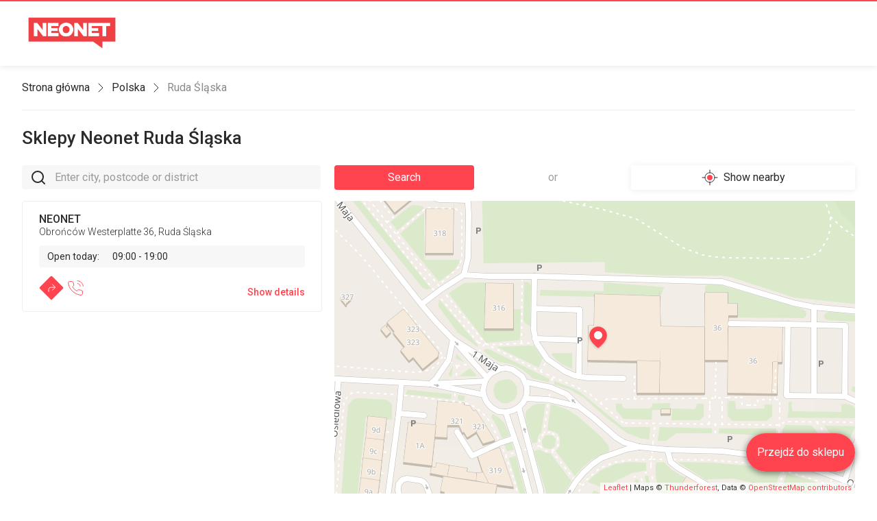

--- FILE ---
content_type: text/html; charset=utf-8
request_url: https://sklepy.neonet.pl/polska/ruda-slaska
body_size: 13047
content:
<!doctype html>
<html data-n-head-ssr lang="pl" style="--color-primary:255,68,79;--color-secondary:79,218,45" data-n-head="%7B%22lang%22:%7B%22ssr%22:%22pl%22%7D,%22style%22:%7B%22ssr%22:%22--color-primary:255,68,79;--color-secondary:79,218,45%22%7D%7D">
  <head >
    <title>Sklepy Neonet - Ruda Śląska, Polska</title><meta data-n-head="ssr" charset="utf-8"><meta data-n-head="ssr" name="viewport" content="width=device-width, initial-scale=1"><meta data-n-head="ssr" name="format-detection" content="telephone=no"><meta data-n-head="ssr" name="description" data-hid="description" content="Sklepy Neonet - Ruda Śląska, Polska"><meta data-n-head="ssr" name="og:title" data-hid="og:title" content="Sklepy Neonet - Ruda Śląska, Polska"><meta data-n-head="ssr" name="og:type" data-hid="og:type" content="website"><meta data-n-head="ssr" name="og:description" data-hid="og:description" content="Sklepy Neonet - Ruda Śląska, Polska"><meta data-n-head="ssr" name="og:image" data-hid="og:image" content="https://api.center.appchance.shop/media/uploads/locator-nn.center.appchance.shop/logo-nn.png"><link data-n-head="ssr" data-hid="gf-prefetch" rel="dns-prefetch" href="https://fonts.gstatic.com/"><link data-n-head="ssr" data-hid="gf-preconnect" rel="preconnect" href="https://fonts.gstatic.com/" crossorigin=""><link data-n-head="ssr" data-hid="gf-preload" rel="preload" as="style" href="https://fonts.googleapis.com/css2?family=Roboto:wght@300;400;500;700&amp;display=swap"><link data-n-head="ssr" rel="icon" type="image/svg" href="/favicon.svg"><script data-n-head="ssr" data-hid="gtm-script">if(!window._gtm_init){window._gtm_init=1;(function(w,n,d,m,e,p){w[d]=(w[d]==1||n[d]=='yes'||n[d]==1||n[m]==1||(w[e]&&w[e][p]&&w[e][p]()))?1:0})(window,navigator,'doNotTrack','msDoNotTrack','external','msTrackingProtectionEnabled');(function(w,d,s,l,x,y){w[x]={};w._gtm_inject=function(i){if(w.doNotTrack||w[x][i])return;w[x][i]=1;w[l]=w[l]||[];w[l].push({'gtm.start':new Date().getTime(),event:'gtm.js'});var f=d.getElementsByTagName(s)[0],j=d.createElement(s);j.async=true;j.src='https://www.googletagmanager.com/gtm.js?id='+i;f.parentNode.insertBefore(j,f);}})(window,document,'script','dataLayer','_gtm_ids','_gtm_inject')}</script><script data-n-head="ssr" data-hid="gf-script">(function(){var l=document.createElement('link');l.rel="stylesheet";l.href="https://fonts.googleapis.com/css2?family=Roboto:wght@300;400;500;700&display=swap";document.querySelector("head").appendChild(l);})();</script><script data-n-head="ssr" type="application/ld+json">{&quot;@context&quot;:&quot;https://schema.org&quot;,&quot;@graph&quot;:[{&quot;@type&quot;:&quot;BreadcrumbList&quot;,&quot;itemListElement&quot;:[{&quot;@type&quot;:&quot;ListItem&quot;,&quot;position&quot;:1,&quot;name&quot;:&quot;Strona główna&quot;,&quot;item&quot;:&quot;https://sklepydw.neonet.pl&quot;},{&quot;@type&quot;:&quot;ListItem&quot;,&quot;position&quot;:2,&quot;name&quot;:&quot;Polska&quot;,&quot;item&quot;:&quot;https://sklepydw.neonet.pl/polska&quot;},{&quot;@type&quot;:&quot;ListItem&quot;,&quot;position&quot;:3,&quot;name&quot;:&quot;Ruda Śląska&quot;}]}]}</script><noscript data-n-head="ssr" data-hid="gf-noscript"><link rel="stylesheet" href="https://fonts.googleapis.com/css2?family=Roboto:wght@300;400;500;700&display=swap"></noscript><link rel="preload" href="/_nuxt/cfb73cf.js" as="script"><link rel="preload" href="/_nuxt/b2eca48.js" as="script"><link rel="preload" href="/_nuxt/5e7d5f0.js" as="script"><link rel="preload" href="/_nuxt/a6e3496.js" as="script"><link rel="preload" href="/_nuxt/33598b0.js" as="script"><style data-vue-ssr-id="9d54a558:0 0b721bb1:0 52351148:0 4f65701a:0 2517d27a:0 4806a5f2:0 ccd1e9cc:0 25fba9ee:0">/*! tailwindcss v2.2.19 | MIT License | https://tailwindcss.com*/

/*! modern-normalize v1.1.0 | MIT License | https://github.com/sindresorhus/modern-normalize */html{-webkit-text-size-adjust:100%;line-height:1.15;-moz-tab-size:4;-o-tab-size:4;tab-size:4}body{font-family:system-ui,-apple-system,"Segoe UI",Roboto,Helvetica,Arial,sans-serif,"Apple Color Emoji","Segoe UI Emoji";margin:0}hr{color:inherit;height:0}abbr[title]{-webkit-text-decoration:underline dotted;text-decoration:underline dotted}b,strong{font-weight:bolder}code,kbd,pre,samp{font-family:ui-monospace,SFMono-Regular,Consolas,"Liberation Mono",Menlo,monospace;font-size:1em}small{font-size:80%}sub,sup{font-size:75%;line-height:0;position:relative;vertical-align:baseline}sub{bottom:-.25em}sup{top:-.5em}table{border-color:inherit;text-indent:0}button,input,optgroup,select,textarea{font-family:inherit;font-size:100%;line-height:1.15;margin:0}button,select{text-transform:none}[type=button],button{-webkit-appearance:button}::-moz-focus-inner{border-style:none;padding:0}legend{padding:0}progress{vertical-align:baseline}::-webkit-inner-spin-button,::-webkit-outer-spin-button{height:auto}[type=search]{-webkit-appearance:textfield;outline-offset:-2px}::-webkit-search-decoration{-webkit-appearance:none}::-webkit-file-upload-button{-webkit-appearance:button;font:inherit}summary{display:list-item}blockquote,dd,dl,figure,h1,h2,h3,h4,h5,h6,hr,p,pre{margin:0}button{background-color:transparent;background-image:none}fieldset,ol,ul{margin:0;padding:0}ol,ul{list-style:none}html{font-family:Roboto,sans-serif;line-height:1.5}body{font-family:inherit;line-height:inherit}*,:after,:before{border:0 solid;box-sizing:border-box}hr{border-top-width:1px}img{border-style:solid}textarea{resize:vertical}input::-moz-placeholder, textarea::-moz-placeholder{color:#9ca3af;opacity:1}input:-ms-input-placeholder, textarea:-ms-input-placeholder{color:#9ca3af;opacity:1}input::placeholder,textarea::placeholder{color:#9ca3af;opacity:1}button{cursor:pointer}table{border-collapse:collapse}h1,h2,h3,h4,h5,h6{font-size:inherit;font-weight:inherit}a{color:inherit;text-decoration:inherit}button,input,optgroup,select,textarea{color:inherit;line-height:inherit;padding:0}code,kbd,pre,samp{font-family:ui-monospace,SFMono-Regular,Menlo,Monaco,Consolas,"Liberation Mono","Courier New",monospace}audio,canvas,embed,iframe,img,object,svg,video{display:block;vertical-align:middle}img,video{height:auto;max-width:100%}[hidden]{display:none}*,:after,:before{--tw-border-opacity:1;border-color:rgba(229,231,235,var(--tw-border-opacity))}.aspect-w-1,.aspect-w-645{padding-bottom:calc(var(--tw-aspect-h)/var(--tw-aspect-w)*100%);position:relative}.aspect-w-1>*,.aspect-w-645>*{bottom:0;height:100%;left:0;position:absolute;right:0;top:0;width:100%}.aspect-w-1{--tw-aspect-w:1}.aspect-w-645{--tw-aspect-w:645}.aspect-h-1{--tw-aspect-h:1}.aspect-h-305{--tw-aspect-h:305}.static{position:static}.fixed{position:fixed}.absolute{position:absolute}.relative{position:relative}.sticky{position:-webkit-sticky;position:sticky}.top-0{top:0}.top-4{top:1rem}.top-9{top:2.25rem}.top-0\.5{top:.125rem}.top-1\/2{top:50%}.right-0{right:0}.right-4{right:1rem}.right-0\.5{right:.125rem}.bottom-0{bottom:0}.bottom-4{bottom:1rem}.bottom-0\.5{bottom:.125rem}.left-0{left:0}.left-3{left:.75rem}.left-0\.5{left:.125rem}.left-1\/2{left:50%}.z-0{z-index:0}.z-1{z-index:1}.z-2{z-index:2}.z-10{z-index:10}.z-30{z-index:30}.m-12{margin:3rem}.m-auto{margin:auto}.mx-4{margin-left:1rem;margin-right:1rem}.mx-8{margin-left:2rem;margin-right:2rem}.mx-auto{margin-left:auto;margin-right:auto}.-mx-2{margin-left:-.5rem;margin-right:-.5rem}.my-11{margin-bottom:2.75rem;margin-top:2.75rem}.-my-2{margin-bottom:-.5rem;margin-top:-.5rem}.mt-4{margin-top:1rem}.mt-6{margin-top:1.5rem}.mt-12{margin-top:3rem}.mt-14{margin-top:3.5rem}.mr-2{margin-right:.5rem}.mr-3{margin-right:.75rem}.mr-4{margin-right:1rem}.mr-2\.5{margin-right:.625rem}.mb-0{margin-bottom:0}.mb-2{margin-bottom:.5rem}.mb-4{margin-bottom:1rem}.mb-6{margin-bottom:1.5rem}.mb-8{margin-bottom:2rem}.mb-0\.5{margin-bottom:.125rem}.mb-2\.5{margin-bottom:.625rem}.-mb-12{margin-bottom:-3rem}.-ml-1{margin-left:-.25rem}.flex{display:flex}.inline-flex{display:inline-flex}.table{display:table}.grid{display:grid}.hidden{display:none}.h-4{height:1rem}.h-5{height:1.25rem}.h-8{height:2rem}.h-10{height:2.5rem}.h-36{height:9rem}.h-72{height:18rem}.h-80{height:20rem}.h-full{height:100%}.h-screen{height:100vh}.max-h-80{max-height:20rem}.max-h-full{max-height:100%}.max-h-screen{max-height:100vh}.min-h-screen{min-height:100vh}.w-8{width:2rem}.w-10{width:2.5rem}.w-72{width:18rem}.w-auto{width:auto}.w-full{width:100%}.max-w-max{max-width:-webkit-max-content;max-width:-moz-max-content;max-width:max-content}.max-w-screen-3xl{max-width:var(--max-page-width)}.flex-1{flex:1 1 0%}.flex-auto{flex:1 1 auto}.flex-shrink-0{flex-shrink:0}.flex-grow{flex-grow:1}.origin-center{transform-origin:center}.transform{--tw-translate-x:0;--tw-translate-y:0;--tw-rotate:0;--tw-skew-x:0;--tw-skew-y:0;--tw-scale-x:1;--tw-scale-y:1;transform:translateX(var(--tw-translate-x)) translateY(var(--tw-translate-y)) rotate(var(--tw-rotate)) skewX(var(--tw-skew-x)) skewY(var(--tw-skew-y)) scaleX(var(--tw-scale-x)) scaleY(var(--tw-scale-y))}.-translate-x-1\/2{--tw-translate-x:-50%}.-translate-y-1\/2{--tw-translate-y:-50%}.rotate-45{--tw-rotate:45deg}.rotate-90{--tw-rotate:90deg}.-rotate-90{--tw-rotate:-90deg}@-webkit-keyframes spin{to{transform:rotate(1turn)}}@keyframes spin{to{transform:rotate(1turn)}}@-webkit-keyframes ping{75%,to{opacity:0;transform:scale(2)}}@keyframes ping{75%,to{opacity:0;transform:scale(2)}}@-webkit-keyframes pulse{50%{opacity:.5}}@keyframes pulse{50%{opacity:.5}}@-webkit-keyframes bounce{0%,to{-webkit-animation-timing-function:cubic-bezier(.8,0,1,1);animation-timing-function:cubic-bezier(.8,0,1,1);transform:translateY(-25%)}50%{-webkit-animation-timing-function:cubic-bezier(0,0,.2,1);animation-timing-function:cubic-bezier(0,0,.2,1);transform:none}}@keyframes bounce{0%,to{-webkit-animation-timing-function:cubic-bezier(.8,0,1,1);animation-timing-function:cubic-bezier(.8,0,1,1);transform:translateY(-25%)}50%{-webkit-animation-timing-function:cubic-bezier(0,0,.2,1);animation-timing-function:cubic-bezier(0,0,.2,1);transform:none}}@-webkit-keyframes progress-rotate{to{transform:rotate(1turn)}}@keyframes progress-rotate{to{transform:rotate(1turn)}}@-webkit-keyframes progress-dash{0%{stroke-dasharray:1,200;stroke-dashoffset:0px}50%{stroke-dasharray:100,200;stroke-dashoffset:-15px}to{stroke-dasharray:100,200;stroke-dashoffset:-124px}}@keyframes progress-dash{0%{stroke-dasharray:1,200;stroke-dashoffset:0px}50%{stroke-dasharray:100,200;stroke-dashoffset:-15px}to{stroke-dasharray:100,200;stroke-dashoffset:-124px}}.animate-progress-rotate{-webkit-animation:progress-rotate 1.4s linear infinite;animation:progress-rotate 1.4s linear infinite}.animate-progress-dash{-webkit-animation:progress-dash 1.4s linear infinite;animation:progress-dash 1.4s linear infinite}.cursor-pointer{cursor:pointer}.select-none{-webkit-user-select:none;-moz-user-select:none;-ms-user-select:none;user-select:none}.resize{resize:both}.auto-rows-0{grid-auto-rows:0}.grid-cols-1{grid-template-columns:repeat(1,minmax(0,1fr))}.grid-cols-3{grid-template-columns:repeat(3,minmax(0,1fr))}.grid-cols-4{grid-template-columns:repeat(4,minmax(0,1fr))}.grid-rows-1{grid-template-rows:repeat(1,minmax(0,1fr))}.flex-col{flex-direction:column}.flex-wrap{flex-wrap:wrap}.items-start{align-items:flex-start}.items-end{align-items:flex-end}.items-center{align-items:center}.items-baseline{align-items:baseline}.justify-center{justify-content:center}.justify-between{justify-content:space-between}.gap-4{gap:1rem}.gap-8{gap:2rem}.space-x-1>:not([hidden])~:not([hidden]){--tw-space-x-reverse:0;margin-left:calc(.25rem*(1 - var(--tw-space-x-reverse)));margin-right:calc(.25rem*var(--tw-space-x-reverse))}.space-x-2>:not([hidden])~:not([hidden]){--tw-space-x-reverse:0;margin-left:calc(.5rem*(1 - var(--tw-space-x-reverse)));margin-right:calc(.5rem*var(--tw-space-x-reverse))}.space-x-4>:not([hidden])~:not([hidden]){--tw-space-x-reverse:0;margin-left:calc(1rem*(1 - var(--tw-space-x-reverse)));margin-right:calc(1rem*var(--tw-space-x-reverse))}.space-x-8>:not([hidden])~:not([hidden]){--tw-space-x-reverse:0;margin-left:calc(2rem*(1 - var(--tw-space-x-reverse)));margin-right:calc(2rem*var(--tw-space-x-reverse))}.space-y-1>:not([hidden])~:not([hidden]){--tw-space-y-reverse:0;margin-bottom:calc(.25rem*var(--tw-space-y-reverse));margin-top:calc(.25rem*(1 - var(--tw-space-y-reverse)))}.space-y-2>:not([hidden])~:not([hidden]){--tw-space-y-reverse:0;margin-bottom:calc(.5rem*var(--tw-space-y-reverse));margin-top:calc(.5rem*(1 - var(--tw-space-y-reverse)))}.space-y-3>:not([hidden])~:not([hidden]){--tw-space-y-reverse:0;margin-bottom:calc(.75rem*var(--tw-space-y-reverse));margin-top:calc(.75rem*(1 - var(--tw-space-y-reverse)))}.space-y-4>:not([hidden])~:not([hidden]){--tw-space-y-reverse:0;margin-bottom:calc(1rem*var(--tw-space-y-reverse));margin-top:calc(1rem*(1 - var(--tw-space-y-reverse)))}.space-y-6>:not([hidden])~:not([hidden]){--tw-space-y-reverse:0;margin-bottom:calc(1.5rem*var(--tw-space-y-reverse));margin-top:calc(1.5rem*(1 - var(--tw-space-y-reverse)))}.space-y-8>:not([hidden])~:not([hidden]){--tw-space-y-reverse:0;margin-bottom:calc(2rem*var(--tw-space-y-reverse));margin-top:calc(2rem*(1 - var(--tw-space-y-reverse)))}.space-y-1\.5>:not([hidden])~:not([hidden]){--tw-space-y-reverse:0;margin-bottom:calc(.375rem*var(--tw-space-y-reverse));margin-top:calc(.375rem*(1 - var(--tw-space-y-reverse)))}.self-end{align-self:flex-end}.self-center{align-self:center}.overflow-hidden{overflow:hidden}.overflow-y-hidden{overflow-y:hidden}.overflow-ellipsis{text-overflow:ellipsis}.whitespace-nowrap{white-space:nowrap}.rounded{border-radius:.25rem}.rounded-3xl{border-radius:1.5rem}.rounded-full{border-radius:9999px}.rounded-t{border-top-left-radius:.25rem;border-top-right-radius:.25rem}.border-2{border-width:2px}.border{border-width:1px}.border-t-2{border-top-width:2px}.border-b{border-bottom-width:1px}.border-dashed{border-style:dashed}.border-gray-1{--tw-border-opacity:1;border-color:rgba(238,238,238,var(--tw-border-opacity))}.border-gray-2{--tw-border-opacity:1;border-color:rgba(247,247,247,var(--tw-border-opacity))}.border-primary{--tw-border-opacity:1;border-color:rgba(var(--color-primary),var(--tw-border-opacity))}.bg-black{--tw-bg-opacity:1;background-color:rgba(0,0,0,var(--tw-bg-opacity))}.bg-gray-0,.bg-white{--tw-bg-opacity:1;background-color:rgba(255,255,255,var(--tw-bg-opacity))}.bg-gray-2{--tw-bg-opacity:1;background-color:rgba(247,247,247,var(--tw-bg-opacity))}.bg-gray-100{--tw-bg-opacity:1;background-color:rgba(243,244,246,var(--tw-bg-opacity))}.bg-primary{--tw-bg-opacity:1;background-color:rgba(var(--color-primary),var(--tw-bg-opacity))}.bg-light{--tw-bg-opacity:1;background-color:rgba(var(--color-light),var(--tw-bg-opacity))}.bg-button-primary{--tw-bg-opacity:1;background-color:rgba(var(--color-primary),var(--tw-bg-opacity))}.group:hover .group-hover\:bg-gray-0{--tw-bg-opacity:1;background-color:rgba(255,255,255,var(--tw-bg-opacity))}.hover\:bg-gray-2:hover{--tw-bg-opacity:1;background-color:rgba(247,247,247,var(--tw-bg-opacity))}.bg-opacity-45{--tw-bg-opacity:.45}.fill-current{fill:currentColor}.stroke-current{stroke:currentColor}.object-contain{-o-object-fit:contain;object-fit:contain}.object-cover{-o-object-fit:cover;object-fit:cover}.object-center{-o-object-position:center;object-position:center}.p-3{padding:.75rem}.p-4{padding:1rem}.px-2{padding-left:.5rem;padding-right:.5rem}.px-3{padding-left:.75rem;padding-right:.75rem}.px-4{padding-left:1rem;padding-right:1rem}.px-6{padding-left:1.5rem;padding-right:1.5rem}.py-1{padding-bottom:.25rem;padding-top:.25rem}.py-2{padding-bottom:.5rem;padding-top:.5rem}.py-4{padding-bottom:1rem;padding-top:1rem}.py-5{padding-bottom:1.25rem;padding-top:1.25rem}.pt-1{padding-top:.25rem}.pt-2{padding-top:.5rem}.pt-4{padding-top:1rem}.pr-3{padding-right:.75rem}.pb-1{padding-bottom:.25rem}.pb-4{padding-bottom:1rem}.pb-12{padding-bottom:3rem}.pl-2{padding-left:.5rem}.pl-12{padding-left:3rem}.text-center{text-align:center}.text-right{text-align:right}.align-middle{vertical-align:middle}.text-xs{font-size:.75rem;line-height:1rem}.text-sm{font-size:.875rem;line-height:1.25rem}.text-base{font-size:1rem;line-height:1.5rem}.text-2xl{font-size:1.5rem;line-height:2rem}.text-8\.5xl{font-size:7.5rem}.font-light{font-weight:300}.font-normal{font-weight:400}.font-medium{font-weight:500}.font-bold{font-weight:700}.uppercase{text-transform:uppercase}.leading-3{line-height:.75rem}.leading-4{line-height:1rem}.leading-9{line-height:2.25rem}.leading-tight{line-height:1.25}.text-black{--tw-text-opacity:1;color:rgba(0,0,0,var(--tw-text-opacity))}.text-white{--tw-text-opacity:1;color:rgba(255,255,255,var(--tw-text-opacity))}.text-gray-3{--tw-text-opacity:1;color:rgba(117,117,117,var(--tw-text-opacity))}.text-gray-4{--tw-text-opacity:1;color:rgba(232,232,232,var(--tw-text-opacity))}.text-gray-5{--tw-text-opacity:1;color:rgba(197,197,197,var(--tw-text-opacity))}.text-gray-6{--tw-text-opacity:1;color:rgba(128,128,128,var(--tw-text-opacity))}.text-primary{--tw-text-opacity:1;color:rgba(var(--color-primary),var(--tw-text-opacity))}.text-dark{--tw-text-opacity:1;color:rgba(var(--color-dark),var(--tw-text-opacity))}.text-star{--tw-text-opacity:1;color:rgba(232,223,14,var(--tw-text-opacity))}.group:hover .group-hover\:text-dark{--tw-text-opacity:1;color:rgba(var(--color-dark),var(--tw-text-opacity))}.hover\:text-primary:hover{--tw-text-opacity:1;color:rgba(var(--color-primary),var(--tw-text-opacity))}.group:hover .group-hover\:underline,.hover\:underline:hover{text-decoration:underline}.placeholder-dark::-moz-placeholder{--tw-placeholder-opacity:1;color:rgba(var(--color-dark),var(--tw-placeholder-opacity))}.placeholder-dark:-ms-input-placeholder{--tw-placeholder-opacity:1;color:rgba(var(--color-dark),var(--tw-placeholder-opacity))}.placeholder-dark::placeholder{--tw-placeholder-opacity:1;color:rgba(var(--color-dark),var(--tw-placeholder-opacity))}.placeholder-opacity-45::-moz-placeholder{--tw-placeholder-opacity:.45}.placeholder-opacity-45:-ms-input-placeholder{--tw-placeholder-opacity:.45}.placeholder-opacity-45::placeholder{--tw-placeholder-opacity:.45}.opacity-0{opacity:0}.opacity-45{opacity:.45}.opacity-55{opacity:.55}.opacity-75{opacity:.75}.opacity-100{opacity:1}*,:after,:before{--tw-shadow:0 0 #0000}.shadow-floating{--tw-shadow:0px 2px 8px 1px rgba(0,0,0,.45)}.shadow-elevated,.shadow-floating{box-shadow:var(--tw-ring-offset-shadow,0 0 #0000),var(--tw-ring-shadow,0 0 #0000),var(--tw-shadow)}.shadow-elevated{--tw-shadow:0px 1px 10px rgba(0,0,0,.08)}.shadow-overlay{--tw-shadow:0px 0px 4px rgba(0,0,0,.08),0px 3px 25px rgba(0,0,0,.08);box-shadow:var(--tw-ring-offset-shadow,0 0 #0000),var(--tw-ring-shadow,0 0 #0000),var(--tw-shadow)}.focus\:outline-none:focus{outline:2px solid transparent;outline-offset:2px}*,:after,:before{--tw-ring-inset:var(--tw-empty,/*!*/ /*!*/);--tw-ring-offset-width:0px;--tw-ring-offset-color:#fff;--tw-ring-color:rgba(59,130,246,.5);--tw-ring-offset-shadow:0 0 #0000;--tw-ring-shadow:0 0 #0000}.filter{--tw-blur:var(--tw-empty,/*!*/ /*!*/);--tw-brightness:var(--tw-empty,/*!*/ /*!*/);--tw-contrast:var(--tw-empty,/*!*/ /*!*/);--tw-grayscale:var(--tw-empty,/*!*/ /*!*/);--tw-hue-rotate:var(--tw-empty,/*!*/ /*!*/);--tw-invert:var(--tw-empty,/*!*/ /*!*/);--tw-saturate:var(--tw-empty,/*!*/ /*!*/);--tw-sepia:var(--tw-empty,/*!*/ /*!*/);--tw-drop-shadow:var(--tw-empty,/*!*/ /*!*/);filter:var(--tw-blur) var(--tw-brightness) var(--tw-contrast) var(--tw-grayscale) var(--tw-hue-rotate) var(--tw-invert) var(--tw-saturate) var(--tw-sepia) var(--tw-drop-shadow)}.hover\:brightness-75:hover{--tw-brightness:brightness(.75)}.drop-shadow{--tw-drop-shadow:drop-shadow(0px 1px 4px rgba(0,0,0,.1))}.grayscale{--tw-grayscale:grayscale(100%)}.backdrop-filter{--tw-backdrop-blur:var(--tw-empty,/*!*/ /*!*/);--tw-backdrop-brightness:var(--tw-empty,/*!*/ /*!*/);--tw-backdrop-contrast:var(--tw-empty,/*!*/ /*!*/);--tw-backdrop-grayscale:var(--tw-empty,/*!*/ /*!*/);--tw-backdrop-hue-rotate:var(--tw-empty,/*!*/ /*!*/);--tw-backdrop-invert:var(--tw-empty,/*!*/ /*!*/);--tw-backdrop-opacity:var(--tw-empty,/*!*/ /*!*/);--tw-backdrop-saturate:var(--tw-empty,/*!*/ /*!*/);--tw-backdrop-sepia:var(--tw-empty,/*!*/ /*!*/);-webkit-backdrop-filter:var(--tw-backdrop-blur) var(--tw-backdrop-brightness) var(--tw-backdrop-contrast) var(--tw-backdrop-grayscale) var(--tw-backdrop-hue-rotate) var(--tw-backdrop-invert) var(--tw-backdrop-opacity) var(--tw-backdrop-saturate) var(--tw-backdrop-sepia);backdrop-filter:var(--tw-backdrop-blur) var(--tw-backdrop-brightness) var(--tw-backdrop-contrast) var(--tw-backdrop-grayscale) var(--tw-backdrop-hue-rotate) var(--tw-backdrop-invert) var(--tw-backdrop-opacity) var(--tw-backdrop-saturate) var(--tw-backdrop-sepia)}.backdrop-blur-xs{--tw-backdrop-blur:blur(3px)}.transition-all{transition-duration:.15s;transition-property:all;transition-timing-function:cubic-bezier(.4,0,.2,1)}.transition{transition-duration:.15s;transition-property:background-color,border-color,color,fill,stroke,opacity,box-shadow,transform,filter,-webkit-backdrop-filter;transition-property:background-color,border-color,color,fill,stroke,opacity,box-shadow,transform,filter,backdrop-filter;transition-property:background-color,border-color,color,fill,stroke,opacity,box-shadow,transform,filter,backdrop-filter,-webkit-backdrop-filter;transition-timing-function:cubic-bezier(.4,0,.2,1)}.transition-colors{transition-duration:.15s;transition-property:background-color,border-color,color,fill,stroke;transition-timing-function:cubic-bezier(.4,0,.2,1)}.transition-opacity{transition-duration:.15s;transition-property:opacity;transition-timing-function:cubic-bezier(.4,0,.2,1)}.transition-height{transition-duration:.15s;transition-property:height;transition-timing-function:cubic-bezier(.4,0,.2,1)}.transition-filter{transition-duration:.15s;transition-property:filter;transition-timing-function:cubic-bezier(.4,0,.2,1)}.duration-200{transition-duration:.2s}.duration-300{transition-duration:.3s}.duration-600{transition-duration:.6s}.ease-in-out{transition-timing-function:cubic-bezier(.4,0,.2,1)}.line-clamp-2{-webkit-box-orient:vertical;-webkit-line-clamp:2;display:-webkit-box;overflow:hidden}:root{--color-primary:74,1,211;--color-secondary:118,0,210;--color-light:255,255,255;--color-dark:43,43,43;--color-button-primary:var(--color-primary);--color-button-light:var(--color-light);--color-progress-loader:var(--color-primary);--header-height-desktop:6rem;--header-height-mobile:3rem;--header-height:var(--header-height-desktop);--max-page-width:1920px}@media (max-width:1023px){:root{--header-height:var(--header-height-mobile)}}body{--tw-text-opacity:1;color:rgba(var(--color-dark),var(--tw-text-opacity))}.icon{align-items:center;display:flex;height:2.25rem;justify-content:center;width:2.25rem}.icon.icon-sm{height:1.5rem;width:1.5rem}.icon.icon-xs{height:1rem;width:1rem}.heading-1,h1{font-size:1.625rem;font-weight:500;line-height:2rem}.heading-2,h2{font-size:1rem;line-height:1.5rem}.heading-2,.heading-3,h2,h3{font-weight:500;line-height:1.25rem}.heading-3,h3{font-size:.875rem;line-height:1rem}.toasted-container.custom.top-right{right:1rem;top:0}.toasted.custom.toasted-primary{border-radius:.25rem;font-size:.875rem;font-weight:400;line-height:1.25rem;line-height:1rem;max-width:16rem;padding:.75rem 1rem}.toasted.custom.toasted-primary.error:before{content:url('data:image/svg+xml; utf8, <svg width="20" height="20" viewBox="0 0 20 20" fill="none" xmlns="http://www.w3.org/2000/svg"><path fill-rule="evenodd" clip-rule="evenodd" d="M18.3337 9.99984C18.3337 14.6022 14.6027 18.3332 10.0003 18.3332C5.39795 18.3332 1.66699 14.6022 1.66699 9.99984C1.66699 5.39746 5.39795 1.6665 10.0003 1.6665C14.6027 1.6665 18.3337 5.39746 18.3337 9.99984ZM10.0004 5.6665C10.5527 5.6665 11.0004 6.11422 11.0004 6.6665V9.99984C11.0004 10.5521 10.5527 10.9998 10.0004 10.9998C9.44808 10.9998 9.00037 10.5521 9.00037 9.99984V6.6665C9.00037 6.11422 9.44808 5.6665 10.0004 5.6665ZM9.00037 13.3332C9.00037 12.7809 9.44808 12.3332 10.0004 12.3332H10.0091C10.5614 12.3332 11.0091 12.7809 11.0091 13.3332C11.0091 13.8854 10.5614 14.3332 10.0091 14.3332H10.0004C9.44808 14.3332 9.00037 13.8854 9.00037 13.3332Z" fill="white"/></svg>');height:1.25rem;margin-right:.5rem;width:1.25rem}.toasted.custom.toasted-primary.error{--tw-bg-opacity:1;background-color:rgba(227,17,30,var(--tw-bg-opacity))}.nuxt-progress{--tw-bg-opacity:1!important;background-color:rgba(var(--color-primary),var(--tw-bg-opacity))!important}@media (min-width:768px){.md\:right-8{right:2rem}.md\:bottom-8{bottom:2rem}.md\:mx-0{margin-left:0;margin-right:0}.md\:p-4{padding:1rem}.md\:text-base{font-size:1rem;line-height:1.5rem}}@media (min-width:1024px){.lg\:col-span-1{grid-column:span 1/span 1}.lg\:col-span-3{grid-column:span 3/span 3}.lg\:col-span-4{grid-column:span 4/span 4}.lg\:grid-cols-4{grid-template-columns:repeat(4,minmax(0,1fr))}}@media (min-width:1280px){.xl\:grid-cols-4{grid-template-columns:repeat(4,minmax(0,1fr))}.xl\:grid-cols-5{grid-template-columns:repeat(5,minmax(0,1fr))}}@media (min-width:1536px){.\32xl\:grid-cols-5{grid-template-columns:repeat(5,minmax(0,1fr))}.\32xl\:grid-cols-6{grid-template-columns:repeat(6,minmax(0,1fr))}}@media (max-width:1023px){.mobile\:mx-4{margin-left:1rem;margin-right:1rem}.mobile\:mx-auto{margin-left:auto;margin-right:auto}.mobile\:-mx-4{margin-left:-1rem;margin-right:-1rem}.mobile\:mt-2{margin-top:.5rem}.mobile\:mb-1{margin-bottom:.25rem}.mobile\:flex{display:flex}.mobile\:hidden{display:none}.mobile\:w-64{width:16rem}.mobile\:w-80{width:20rem}.mobile\:w-full{width:100%}.mobile\:flex-shrink-0{flex-shrink:0}.mobile\:flex-col{flex-direction:column}.mobile\:flex-wrap{flex-wrap:wrap}.mobile\:justify-center{justify-content:center}.mobile\:space-x-2>:not([hidden])~:not([hidden]){--tw-space-x-reverse:0;margin-left:calc(.5rem*(1 - var(--tw-space-x-reverse)));margin-right:calc(.5rem*var(--tw-space-x-reverse))}.mobile\:space-y-2>:not([hidden])~:not([hidden]){--tw-space-y-reverse:0;margin-bottom:calc(.5rem*var(--tw-space-y-reverse));margin-top:calc(.5rem*(1 - var(--tw-space-y-reverse)))}.mobile\:overflow-x-auto{overflow-x:auto}.mobile\:px-4{padding-left:1rem;padding-right:1rem}.mobile\:py-0{padding-bottom:0;padding-top:0}.mobile\:py-2{padding-bottom:.5rem;padding-top:.5rem}.mobile\:py-2\.5{padding-bottom:.625rem;padding-top:.625rem}.mobile\:pt-4{padding-top:1rem}.mobile\:pb-4{padding-bottom:1rem}.mobile\:pb-full{padding-bottom:100%}.mobile\:text-sm{font-size:.875rem;line-height:1.25rem}}@media (min-width:1024px){.desktop\:mx-24{margin-left:6rem;margin-right:6rem}.desktop\:-mt-1{margin-top:-.25rem}.desktop\:-mt-4{margin-top:-1rem}.desktop\:grid{display:grid}.desktop\:hidden{display:none}.desktop\:h-full{height:100%}.desktop\:w-40{width:10rem}.desktop\:w-108{width:27rem}.desktop\:max-w-md{max-width:28rem}.desktop\:gap-x-5{-moz-column-gap:1.25rem;column-gap:1.25rem}.desktop\:space-x-2>:not([hidden])~:not([hidden]){--tw-space-x-reverse:0;margin-left:calc(.5rem*(1 - var(--tw-space-x-reverse)));margin-right:calc(.5rem*var(--tw-space-x-reverse))}.desktop\:space-y-4>:not([hidden])~:not([hidden]){--tw-space-y-reverse:0;margin-bottom:calc(1rem*var(--tw-space-y-reverse));margin-top:calc(1rem*(1 - var(--tw-space-y-reverse)))}.desktop\:px-8{padding-left:2rem;padding-right:2rem}.desktop\:px-24{padding-left:6rem;padding-right:6rem}.desktop\:py-4{padding-bottom:1rem;padding-top:1rem}.desktop\:pr-3{padding-right:.75rem}}
.nuxt-progress{background-color:#000;height:2px;left:0;opacity:1;position:fixed;right:0;top:0;transition:width .1s,opacity .4s;width:0;z-index:999999}.nuxt-progress.nuxt-progress-notransition{transition:none}.nuxt-progress-failed{background-color:red}
.logo[data-v-49f3d6ba]{height:calc(var(--header-height) - 2rem);max-width:200px;width:auto}
[data-v-41f404f0]:root{--offset-top:0}.search-btn[data-v-41f404f0]{max-width:204px;width:100%}@media (min-width:1024px){.nearby-btn[data-v-41f404f0]{max-width:327px;width:100%}}
.csl-button[data-v-27318a0b]{border-radius:.25rem;font-weight:400;line-height:1.25;padding:.5rem 1rem;position:relative}.csl-button[data-v-27318a0b]:disabled:before{--tw-blur:var(--tw-empty,/*!*/ /*!*/);--tw-brightness:var(--tw-empty,/*!*/ /*!*/);--tw-contrast:var(--tw-empty,/*!*/ /*!*/);--tw-grayscale:var(--tw-empty,/*!*/ /*!*/);--tw-hue-rotate:var(--tw-empty,/*!*/ /*!*/);--tw-invert:var(--tw-empty,/*!*/ /*!*/);--tw-saturate:var(--tw-empty,/*!*/ /*!*/);--tw-sepia:var(--tw-empty,/*!*/ /*!*/);--tw-drop-shadow:var(--tw-empty,/*!*/ /*!*/);--tw-grayscale:grayscale(100%)}.csl-button[data-v-27318a0b]:before,.csl-button[data-v-27318a0b]:disabled:before{filter:var(--tw-blur) var(--tw-brightness) var(--tw-contrast) var(--tw-grayscale) var(--tw-hue-rotate) var(--tw-invert) var(--tw-saturate) var(--tw-sepia) var(--tw-drop-shadow)}.csl-button[data-v-27318a0b]:before{--tw-blur:var(--tw-empty,/*!*/ /*!*/);--tw-brightness:var(--tw-empty,/*!*/ /*!*/);--tw-contrast:var(--tw-empty,/*!*/ /*!*/);--tw-grayscale:var(--tw-empty,/*!*/ /*!*/);--tw-hue-rotate:var(--tw-empty,/*!*/ /*!*/);--tw-invert:var(--tw-empty,/*!*/ /*!*/);--tw-saturate:var(--tw-empty,/*!*/ /*!*/);--tw-sepia:var(--tw-empty,/*!*/ /*!*/);--tw-drop-shadow:var(--tw-empty,/*!*/ /*!*/);border-radius:inherit;bottom:0;content:"";left:0;position:absolute;right:0;top:0;transition-duration:.15s;transition-property:filter;transition-timing-function:cubic-bezier(.4,0,.2,1);z-index:0}.csl-button-primary[data-v-27318a0b]:hover:before{--tw-brightness:brightness(.75)}.csl-button-light[data-v-27318a0b]:hover:before{--tw-brightness:brightness(.9)}.csl-button-primary[data-v-27318a0b]{--tw-text-opacity:1;color:rgba(var(--color-light),var(--tw-text-opacity))}.csl-button-primary[data-v-27318a0b]:before{--tw-bg-opacity:1;background-color:rgba(var(--color-primary),var(--tw-bg-opacity))}.csl-button-light[data-v-27318a0b]{--tw-text-opacity:1;color:rgba(var(--color-dark),var(--tw-text-opacity))}.csl-button-light[data-v-27318a0b]:before{--tw-bg-opacity:1;background-color:rgba(var(--color-light),var(--tw-bg-opacity))}
.list-container[data-v-ae3bb858]{height:calc(100vh - var(--offset-top));overflow-y:hidden}.ps[data-v-ae3bb858]{height:inherit}
.default[data-v-4fa8b268]{height:calc(100vh - var(--offset-top))}.custom[data-v-4fa8b268]{--map-height:100%;height:var(--map-height)}.map-container[data-v-4fa8b268]{position:relative;z-index:0}@media (max-width:1023px){.map-container[data-v-4fa8b268]{padding-bottom:100%}}.map[data-v-4fa8b268]{height:100%;z-index:0}[data-v-4fa8b268]:global(.user-location-marker){background:transparent!important;border:none!important}
.csl-floating-button[data-v-0844275c]:before{--tw-bg-opacity:1;--tw-blur:var(--tw-empty,/*!*/ /*!*/);--tw-brightness:var(--tw-empty,/*!*/ /*!*/);--tw-contrast:var(--tw-empty,/*!*/ /*!*/);--tw-grayscale:var(--tw-empty,/*!*/ /*!*/);--tw-hue-rotate:var(--tw-empty,/*!*/ /*!*/);--tw-invert:var(--tw-empty,/*!*/ /*!*/);--tw-saturate:var(--tw-empty,/*!*/ /*!*/);--tw-sepia:var(--tw-empty,/*!*/ /*!*/);--tw-drop-shadow:var(--tw-empty,/*!*/ /*!*/);background-color:rgba(var(--color-primary),var(--tw-bg-opacity));border-radius:inherit;bottom:0;content:"";filter:var(--tw-blur) var(--tw-brightness) var(--tw-contrast) var(--tw-grayscale) var(--tw-hue-rotate) var(--tw-invert) var(--tw-saturate) var(--tw-sepia) var(--tw-drop-shadow);left:0;position:absolute;right:0;top:0;transition-duration:.15s;transition-property:filter;transition-timing-function:cubic-bezier(.4,0,.2,1);z-index:0}.csl-floating-button[data-v-0844275c]:hover:before{--tw-brightness:brightness(.75)}</style>
  </head>
  <body >
    <noscript data-n-head="ssr" data-hid="gtm-noscript" data-pbody="true"></noscript><div data-server-rendered="true" id="__nuxt"><!----><div id="__layout"><div id="app" class="flex flex-col min-h-screen"><header class="bg-white drop-shadow filter flex-shrink-0" style="height:var(--header-height);"><div class="
      flex
      items-center
      mx-auto
      mobile:px-4
      desktop:px-8
      w-full
      max-w-screen-3xl
      h-full
    "><a href="https://www.neonet.pl" target="_blank" data-v-49f3d6ba><div class="flex items-center h-full" data-v-49f3d6ba><img src="https://api.center.appchance.shop/media/uploads/locator-nn.center.appchance.shop/logo-nn.png" alt="Sklepy Neonet" class="logo" data-v-49f3d6ba></div></a></div></header> <main class="
      relative
      flex-grow
      mx-auto
      mobile:px-4
      desktop:px-8
      w-full
      max-w-screen-3xl
    "><div><div data-v-41f404f0><nav data-v-41f404f0><div class="
      flex
      items-center
      py-5
      border-b border-gray-1
      mobile:overflow-x-auto
      space-x-1
    "><div class="flex items-center space-x-1"><a href="/" to="/" class="
    text-dark
    whitespace-nowrap
    text-base
    font-normal
    cursor-pointer
    select-none
    transition-filter
    filter
   nuxt-link-active hover:underline hover:brightness-75">Strona główna</a> <div class="icon icon-sm"><svg width="24" height="24" viewBox="0 0 24 24" fill="none" xmlns="http://www.w3.org/2000/svg"><path d="M9 18L15 12L9 6" stroke-linecap="round" stroke-linejoin="round" class="stroke-current"></path></svg></div></div><div class="flex items-center space-x-1"><a href="/polska" to="/polska" class="
    text-dark
    whitespace-nowrap
    text-base
    font-normal
    cursor-pointer
    select-none
    transition-filter
    filter
   nuxt-link-active hover:underline hover:brightness-75">Polska</a> <div class="icon icon-sm"><svg width="24" height="24" viewBox="0 0 24 24" fill="none" xmlns="http://www.w3.org/2000/svg"><path d="M9 18L15 12L9 6" stroke-linecap="round" stroke-linejoin="round" class="stroke-current"></path></svg></div></div><div class="flex items-center space-x-1"><span class="
    text-dark
    whitespace-nowrap
    text-base
    font-normal
    cursor-pointer
    select-none
    transition-filter
    filter
   opacity-55">Ruda Śląska</span> <!----></div></div></nav> <h1 class="mt-4 mobile:py-0 py-2" data-v-41f404f0>Sklepy Neonet Ruda Śląska</h1> <div class="mobile:pt-4 desktop:py-4 mobile:space-y-2 desktop:space-y-4" data-v-41f404f0><div class="flex space-x-2" data-v-41f404f0><div class="relative flex w-full desktop:pr-3 desktop:max-w-md" data-v-41f404f0><div class="w-full"><div class="relative flex items-center"><input placeholder="Wpisz miasto, kod pocztowy lub dzielnicę" value="" class="
          placeholder-opacity-45 placeholder-dark
          pl-12
          pr-3
          py-2
          mobile:py-2.5
          w-full
          h-full
          mobile:text-sm
          leading-tight
          bg-gray-2
          rounded
          focus:outline-none
        "> <div class="icon icon-sm absolute left-3"><svg width="24" height="24" viewBox="0 0 24 24" fill="none" xmlns="http://www.w3.org/2000/svg" class="text-dark"><path d="M11 19C15.4183 19 19 15.4183 19 11C19 6.58172 15.4183 3 11 3C6.58172 3 3 6.58172 3 11C3 15.4183 6.58172 19 11 19Z" stroke-width="2" stroke-linecap="round" stroke-linejoin="round" class="stroke-current"></path> <path d="M21 20.9999L16.65 16.6499" stroke-width="2" stroke-linecap="round" stroke-linejoin="round" class="stroke-current"></path></svg></div></div> <!----></div> <span class="
    heading-3
    text-primary
    cursor-pointer
    select-none
    transition-filter
    filter
   flex desktop:hidden items-center pl-2 hover:underline hover:brightness-75" data-v-41f404f0><div class="icon icon-sm" data-v-41f404f0><svg width="24" height="24" viewBox="0 0 24 24" fill="none" xmlns="http://www.w3.org/2000/svg" class="text-dark"><path d="M12 19C15.866 19 19 15.866 19 12C19 8.13401 15.866 5 12 5C8.13401 5 5 8.13401 5 12C5 15.866 8.13401 19 12 19Z" stroke-linecap="round" stroke-linejoin="round" class="stroke-current"></path> <path d="M12 5V1" stroke-linecap="round" class="stroke-current"></path> <path d="M23 12H19" stroke-linecap="round" class="stroke-current"></path> <path d="M5 12H1" stroke-linecap="round" class="stroke-current"></path> <path d="M12 23V19" stroke-linecap="round" class="stroke-current"></path> <path d="M12 16C14.2091 16 16 14.2091 16 12C16 9.79086 14.2091 8 12 8C9.79086 8 8 9.79086 8 12C8 14.2091 9.79086 16 12 16Z" fill="rgb(var(--color-primary))"></path></svg></div></span></div> <div class="flex mobile:hidden flex-auto items-center justify-between" data-v-41f404f0><button class="csl-button search-btn csl-button-primary" data-v-27318a0b data-v-41f404f0><span class="relative z-1 flex items-center justify-center" data-v-27318a0b>Szukaj</span></button> <span class="mx-4 opacity-45" data-v-41f404f0>lub</span> <button class="csl-button nearby-btn csl-button-light shadow-elevated" data-v-27318a0b data-v-41f404f0><span class="relative z-1 flex items-center justify-center" data-v-27318a0b><div class="icon icon-sm -my-2 mr-2" data-v-41f404f0><svg width="24" height="24" viewBox="0 0 24 24" fill="none" xmlns="http://www.w3.org/2000/svg" class="text-dark"><path d="M12 19C15.866 19 19 15.866 19 12C19 8.13401 15.866 5 12 5C8.13401 5 5 8.13401 5 12C5 15.866 8.13401 19 12 19Z" stroke-linecap="round" stroke-linejoin="round" class="stroke-current"></path> <path d="M12 5V1" stroke-linecap="round" class="stroke-current"></path> <path d="M23 12H19" stroke-linecap="round" class="stroke-current"></path> <path d="M5 12H1" stroke-linecap="round" class="stroke-current"></path> <path d="M12 23V19" stroke-linecap="round" class="stroke-current"></path> <path d="M12 16C14.2091 16 16 14.2091 16 12C16 9.79086 14.2091 8 12 8C9.79086 8 8 9.79086 8 12C8 14.2091 9.79086 16 12 16Z" fill="rgb(var(--color-primary))"></path></svg></div> <span data-v-27318a0b data-v-41f404f0>Pokaż w pobliżu</span></span></button></div></div> <div class="desktop:hidden" data-v-41f404f0><div class="flex justify-between" data-v-41f404f0><div class="flex flex-1 justify-center items-start cursor-pointer border-b border-gray-1" data-v-41f404f0><div class="text-dark text-sm leading-4 mb-2 opacity-75">
    Lista
  </div></div><div class="flex flex-1 justify-center items-start cursor-pointer border-b border-primary" data-v-41f404f0><div class="text-dark text-sm leading-4 mb-2">
    Mapa
  </div></div></div></div> <div class="flex desktop:space-x-2" style="--offset-top:0px;" data-v-41f404f0><div class="list-container w-full desktop:max-w-md mobile:hidden" data-v-ae3bb858 data-v-41f404f0><div class="ps" data-v-ae3bb858><div class="relative mr-2.5 space-y-2" data-v-ae3bb858><div class="
    group
    px-6
    py-4
    hover:bg-gray-2
    border-gray-1
    rounded
    space-y-3
    transition-colors
    duration-200
   cursor-pointer border" data-v-ae3bb858><div class="flex justify-between"><div><h2>
        NEONET
      </h2> <div class="text-sm font-light leading-4">
        Obrońców Westerplatte 36, Ruda Śląska
      </div></div> <!----></div> <div class="px-3 py-1 group-hover:bg-gray-0 rounded bg-gray-2"><div><div class="text-sm leading-4 space-y-2 py-1"><div><div><!----> <div class="flex flex-auto mobile:flex-wrap items-start"><div class="flex-shrink-0 mr-4"><span>Dziś otwarte: </span></div> <div class="flex flex-auto flex-col flex-shrink-0 mr-4 space-y-1"><div>
                  09:00 - 19:00
                </div></div> <!----></div></div></div></div></div></div> <div class="flex flex-wrap gap-4 items-end justify-between"><div class="flex flex-wrap gap-4"><a target="_blank" href="https://maps.google.com/maps?cid=3963613466090190302" class="
    heading-3
    text-primary
    cursor-pointer
    select-none
    transition-filter
    filter
   hover:underline hover:brightness-75"><div class="icon"><svg width="36" height="36" viewBox="0 0 36 36" fill="none" xmlns="http://www.w3.org/2000/svg" class="text-primary"><g clip-path="url(#clip0_122_1229)"><rect y="18" width="25.4558" height="25.4558" rx="2" transform="rotate(-45 0 18)" class="fill-current"></rect> <path d="M19.5 21.3333L23.6667 17.1667L19.5 13" stroke="white" stroke-linecap="round" stroke-linejoin="round"></path> <path d="M22.6667 17.1665H17.3333C16.4493 17.1665 15.6014 17.5177 14.9763 18.1428C14.3512 18.7679 14 19.6158 14 20.4998V23.4165" stroke="white" stroke-linecap="round" stroke-linejoin="round"></path></g> <defs><clipPath id="clip0_122_1229"><rect width="36" height="36" fill="white"></rect></clipPath></defs></svg></div></a> <!----> <span class="
    heading-3
    text-primary
    cursor-pointer
    select-none
    transition-filter
    filter
   hover:underline hover:brightness-75"><div class="icon"><svg width="38" height="36" viewBox="0 0 38 36" fill="none" xmlns="http://www.w3.org/2000/svg" class="text-primary"><path d="M21.2462 11.2049C22.3217 11.4052 23.3101 11.9074 24.0849 12.6471C24.8598 13.3868 25.3857 14.3304 25.5956 15.3572M21.2462 7C23.4807 7.23698 25.5643 8.19226 27.155 9.70899C28.7457 11.2257 29.749 13.2138 30 15.3467M28.8989 23.7354V26.889C28.9001 27.1818 28.8373 27.4716 28.7145 27.7398C28.5916 28.0081 28.4114 28.2489 28.1855 28.4468C27.9595 28.6447 27.6927 28.7954 27.4022 28.8892C27.1117 28.983 26.8039 29.0178 26.4985 28.9915C23.1102 28.64 19.8555 27.5346 16.996 25.7642C14.3355 24.1503 12.0799 21.9968 10.3893 19.4569C8.52844 16.7145 7.37037 13.5922 7.00894 10.3429C6.98142 10.0522 7.01761 9.75919 7.11519 9.48258C7.21278 9.20597 7.36963 8.95178 7.57575 8.73621C7.78187 8.52064 8.03275 8.34841 8.31241 8.23047C8.59208 8.11254 8.8944 8.05149 9.20014 8.05122H12.5034C13.0378 8.0462 13.5559 8.22685 13.961 8.55952C14.3662 8.89218 14.6309 9.35415 14.7057 9.85931C14.8451 10.8685 15.1037 11.8595 15.4764 12.8132C15.6246 13.1895 15.6566 13.5984 15.5688 13.9915C15.481 14.3846 15.277 14.7455 14.9809 15.0313L13.5825 16.3663C15.15 18.9981 17.4325 21.1772 20.1892 22.6737L21.5876 21.3386C21.8869 21.056 22.2649 20.8612 22.6767 20.7774C23.0885 20.6935 23.5168 20.7241 23.9109 20.8656C24.9099 21.2214 25.9479 21.4683 27.005 21.6014C27.5399 21.6734 28.0284 21.9307 28.3776 22.3241C28.7268 22.7176 28.9123 23.2198 28.8989 23.7354Z" stroke-linecap="round" stroke-linejoin="round" class="stroke-current"></path></svg></div></span></div> <div class="text-right"><a href="/polska/ruda-slaska/neonet-ruda-slaska-obroncow-westerplatte-36-39083" to="/polska/ruda-slaska/neonet-ruda-slaska-obroncow-westerplatte-36-39083" class="
    heading-3
    text-primary
    cursor-pointer
    select-none
    transition-filter
    filter
   hover:underline hover:brightness-75">
        Zobacz szczegóły
      </a></div></div></div></div> <!----></div></div> <div class="relative flex-auto mobile:-mx-4" data-v-41f404f0><div class="map-container bg-gray-100 w-full default" data-v-4fa8b268 data-v-41f404f0><div class="relative desktop:h-full" data-v-4fa8b268><div class="
    absolute
    bottom-0
    left-0
    right-0
    top-0
    flex
    items-center
    justify-center
  " data-v-4fa8b268><div class="
    relative
    inline-flex
    items-center
    justify-center
    align-middle
    text-primary
  " style="width:32px;height:32px;"><svg xmlns="http://www.w3.org/2000/svg" viewBox="22.857142857142858 22.857142857142858 45.714285714285715 45.714285714285715" class="
      absolute
      z-0
      bottom-0
      left-0
      right-0
      top-0
      m-auto
      w-full
      h-full
      origin-center
      animate-progress-rotate
      transition-all
      duration-200
      ease-in-out
    "><circle fill="transparent" cx="45.714285714285715" cy="45.714285714285715" r="20" stroke-width="5.714285714285714" stroke-dasharray="125.664" stroke-dashoffset="125.66370614359172px" stroke-linecap="round" class="
        z-2
        stroke-current
        animate-progress-dash
        transition-all
        duration-600
        ease-in-out
      "></circle></svg></div></div></div> <!----> <div class="hidden" data-v-4fa8b268><div class="popup desktop:w-108" data-v-4fa8b268><!----></div></div></div></div></div></div></div></div></main> <a href="https://www.neonet.pl" target="_blank" class="sticky bottom-4 right-4 self-end mb-4 md:bottom-8 md:right-8 md:mx-0" data-v-0844275c><button class="
      csl-floating-button
      p-3
      w-auto
      text-white text-sm
      rounded-full
      shadow-floating
      md:p-4 md:text-base
    " data-v-0844275c><span class="relative z-1" data-v-0844275c>
      Przejdź do sklepu
    </span></button></a> <footer class="py-5 bg-white drop-shadow filter flex-shrink-0"><nav><div class="
        mx-auto
        mobile:px-4
        desktop:px-8
        w-full
        max-w-screen-3xl
        h-full
        space-y-6
      "><div class="flex items-center justify-between space-x-8"><a href="/" to="/" replace="" class="
    heading-3
    text-primary
    cursor-pointer
    select-none
    transition-filter
    filter
   nuxt-link-active hover:underline hover:brightness-75">Wszystkie sklepy</a> <!----></div></div></nav></footer></div></div></div><script>window.__NUXT__=(function(a,b,c,d,e,f,g,h,i,j,k,l){return {layout:"default",data:[{metaInfo:{title:"Sklepy Neonet - Ruda Śląska, Polska",description:"Sklepy Neonet - Ruda Śląska, Polska",openGraphLogo:"",isSingle:k,breadcrumbs:[{label:h,slug:"polska"},{label:i,slug:"ruda-slaska"}],details:{country:h,city:i,id:a}},facility:a,coords:[[39083,50.276671,18.86455]],hostUrl:"https:\u002F\u002Fsklepydw.neonet.pl",breadcrumb:[{label:f,link:g},{label:h,slug:"polska",link:"\u002Fpolska"},{label:i,slug:"ruda-slaska",link:j}]}],fetch:{},error:a,state:{types:{},ReviewModule:{reviews:[],count:e,queryParams:{page:b,pageSize:d}},PhotoModule:{photos:[],count:e,queryParams:{page:b,pageSize:d}},LocalPostModule:{localPosts:[],count:e,queryParams:{page:b,pageSize:d}},GeocodeModule:{address:a,isUserAddress:k},FaqModule:{faq:[],queryParams:{}},FacilityModule:{facilities:[{id:39083,name:"NEONET",openingHours:{Monday:[["09:00","19:00"]],Tuesday:[["09:00","19:00"]],Wednesday:[["09:00","19:00"]],Thursday:[["09:00","19:00"]],Friday:[["09:00","19:00"]],Saturday:[["09:00","19:00"]]},specialHours:[{openTime:"10:00",closeTime:"15:00",openDate:{day:7,year:2025,month:12},closeDate:{day:7,year:2025,month:12},isClosed:k},{openTime:"10:00",closeTime:"15:00",openDate:{day:14,year:2025,month:12},closeDate:{day:14,year:2025,month:12},isClosed:k},{openTime:"10:00",closeTime:"15:00",openDate:{day:21,year:2025,month:12},closeDate:{day:21,year:2025,month:12},isClosed:k},{openTime:"09:00",closeTime:"20:00",openDate:{day:22,year:2025,month:12},closeDate:{day:22,year:2025,month:12},isClosed:k},{openTime:"09:00",closeTime:"20:00",openDate:{day:23,year:2025,month:12},closeDate:{day:23,year:2025,month:12},isClosed:k},{openTime:"09:00",closeTime:"16:00",openDate:{day:31,year:2025,month:12},closeDate:{day:31,year:2025,month:12},isClosed:k}],distance:l,coordinates:[50.276671,18.86455],phoneNumber:"+48696402538",googleMapsUrl:"https:\u002F\u002Fmaps.google.com\u002Fmaps?cid=3963613466090190302",city:i,street:"Obrońców Westerplatte 36",streetNumber:"",postalCode:"41-710",country:h,province:"",openStatus:"OPEN",path:"polska\u002Fruda-slaska\u002Fneonet-ruda-slaska-obroncow-westerplatte-36-39083",description:"",email:"",offerUrl:""}],count:b,queryParams:{page:b,pageSize:d,coords:l,country:h,city:i}},ExtraInfoModule:{sections:[],queryParams:{}},CompanyModule:{config:{key:"09978bda-f5d7-4043-acb0-15e577a5ff5d",domain:"sklepydw.neonet.pl",domain_external:"https:\u002F\u002Fsklepy.neonet.pl",name:"Sklepy Neonet",color1:"#FF444F",color2:"#4FDA2D",logo:"https:\u002F\u002Fapi.center.appchance.shop\u002Fmedia\u002Fuploads\u002Flocator-nn.center.appchance.shop\u002Flogo-nn.png",favicon:a,gtmId:"GTM-WW75CD8",isActive:c,externalButtonLink:"https:\u002F\u002Fwww.neonet.pl",externalButtonLinkName:"Przejdź do sklepu",searchCountries:["PL"],headerHeightDesktop:a,headerHeightMobile:a,maxPageWidth:a,language:a,showCenterFooter:c,footerLinkOnStorePage:k,groupMarkers:c,zoomSnap:a,showPhoneNumber:c,tileServer:{url:"https:\u002F\u002Ftile.thunderforest.com\u002Fatlas\u002F{z}\u002F{x}\u002F{y}.png?apikey=618f887fc4884c57862d8893de118178",attribution:"Maps © \u003Ca href=\"https:\u002F\u002Fwww.thunderforest.com\u002F\"\u003EThunderforest\u003C\u002Fa\u003E, Data © \u003Ca href=\"https:\u002F\u002Fwww.openstreetmap.org\u002Fcopyright\"\u003EOpenStreetMap contributors\u003C\u002Fa\u003E"},extraData:l},sessionId:"1061d980-fc40-11f0-80bf-755396848e24",themeVariables:{"--color-primary":"255,68,79","--color-secondary":"79,218,45"}}},serverRendered:c,routePath:j,config:{axios:{browserBaseURL:"https:\u002F\u002Fapi.center.appchance.shop\u002Fv1\u002Fsl"},geocoding:{baseURL:"https:\u002F\u002Feu1.locationiq.com\u002Fv1",accessToken:"pk.16df1f60a1c227ccba7f1ff55cb383d4"},domain:a,posthog:"phc_hmAte4aZ6uwB1egoPPHAVmQfenmlaidxe7HdfS5LeNv",thunderforest:{apiKey:"ed15ba4cd080441f887639ae2cf0e3ce"},_app:{basePath:g,assetsPath:"\u002F_nuxt\u002F",cdnURL:a}},__i18n:{langs:{pl:{homepage:{title:"Wszystkie sklepy",goToList:"Przejdź do listy wizytówek",goToListDescription:"Przejdź do listy wizytówek klikając poniżej"},showDetails:"Zobacz szczegóły",searchPlaceholder:"Wpisz miasto, kod pocztowy lub dzielnicę",search:"Szukaj",showNearby:"Pokaż w pobliżu",or:"lub",list:"Lista",map:"Mapa",mapLoadError:"Nie udało się załadować mapy",noResults:"Brak wyników",weekdays:{short:{Monday:"pon",Tuesday:"wt",Wednesday:"śr",Thursday:"czw",Friday:"pt",Saturday:"sob",Sunday:"niedz"}},todayOpened:"Dziś otwarte",todayClosed:"Dziś zamknięte",openedAllDay:"Czynne całą dobę",closed:"Zamknięte",today:"Dzisiaj",noOpeningHours:"Nie podano godzin otwarcia",specialHoursInfo:"Godziny otwarcia są inne niż zazwyczaj",blackFridayHoursInfo:"BLACK WEEKEND",specialHoursTooltip:"Godziny otwarcia mogą być inne na przykład z powodu święta.",blackFridayHoursTooltip:"Godziny otwarcia są inne z powodu BLACK WEEKEND",errors:{"404":"Nie znaleźliśmy strony, której szukasz","500":"Wystąpił błąd serwera",unknown:"Wystapił nieznany błąd"},reviews:"Opinie",showAllReviews:"Zobacz wszystkie opinie",reviewOnlyRating:"Użytkownik dodał tylko ocenę",photos:"Zdjęcia",showAllPhotos:"Zobacz wszystkie zdjęcia",localPosts:"Wpisy",showAllLocalPosts:"Zobacz wszystkie wpisy",showPostDetails:"Wyświetl szczegóły",noPhoto:"Brak zdjęcia",callToAction:{BOOK:"Zarezerwuj",ORDER:"Zamów online",SHOP:"Kup",LEARN_MORE:"Więcej informacji",SIGN_UP:"Zarejestruj się",CALL:"Zadzwoń teraz"},offer:{showCouponInShop:"Pokaż ten kod w sklepie",offerValid:"Oferta ważna",useOnline:"Wykorzystaj online",terms:"Warunki korzystania z usługi"},pluralForms:{facility:["wizytówka","wizytówki","wizytówek"],review:["opinia","opinie","opinii"],localPost:["wpis","wpisy","wpisów"],photo:["zdjęcie","zdjęcia","zdjęć"]},enum:{openStatus:{OPEN:"Otwarte",CLOSED_TEMPORARILY:"Tymczasowo zamknięte",CLOSED_PERMANENTLY:"Zamknięte na stałe"}},breadcrumb:{homepage:f,findFacility:"Znajdź sklep"},description:"Opis",links:"Linki",checkStoreOffer:"Sprawdź ofertę sklepu",footer:{poweredByCenterAi:"Opublikowane z Center AI - narzędzie do lokalnego SEO i zarządzania reputacją",poweredByLocalZen:"Opublikowane z LocalZen - narzędzie do lokalnego SEO i zarządzania reputacją"}}}}}}(null,1,true,10,0,"Strona główna","\u002F","Polska","Ruda Śląska","\u002Fpolska\u002Fruda-slaska",false,void 0));</script><script src="/_nuxt/cfb73cf.js" defer></script><script src="/_nuxt/33598b0.js" defer></script><script src="/_nuxt/b2eca48.js" defer></script><script src="/_nuxt/5e7d5f0.js" defer></script><script src="/_nuxt/a6e3496.js" defer></script>
  </body>
</html>


--- FILE ---
content_type: application/javascript; charset=UTF-8
request_url: https://sklepy.neonet.pl/_nuxt/a6e3496.js
body_size: 42839
content:
(window.webpackJsonp=window.webpackJsonp||[]).push([[0],{100:function(e,t,r){"use strict";r.d(t,"b",(function(){return rn})),r.d(t,"a",(function(){return F}));r(28),r(24),r(27),r(7),r(26),r(35);var n=r(15),o=r(10),c=(r(49),r(51),r(4),r(56),r(45),r(113),r(5)),l=r(88),f=r(158),d=r(259),h=r.n(d),y=r(137),m=r.n(y),v=(r(68),r(69),r(260)),O=r(55),j=r(13);"scrollRestoration"in window.history&&(Object(j.u)("manual"),window.addEventListener("beforeunload",(function(){Object(j.u)("auto")})),window.addEventListener("load",(function(){Object(j.u)("manual")})));function w(object,e){var t=Object.keys(object);if(Object.getOwnPropertySymbols){var r=Object.getOwnPropertySymbols(object);e&&(r=r.filter((function(e){return Object.getOwnPropertyDescriptor(object,e).enumerable}))),t.push.apply(t,r)}return t}function x(e){for(var i=1;i<arguments.length;i++){var source=null!=arguments[i]?arguments[i]:{};i%2?w(Object(source),!0).forEach((function(t){Object(o.a)(e,t,source[t])})):Object.getOwnPropertyDescriptors?Object.defineProperties(e,Object.getOwnPropertyDescriptors(source)):w(Object(source)).forEach((function(t){Object.defineProperty(e,t,Object.getOwnPropertyDescriptor(source,t))}))}return e}var k=function(){};c.default.use(v.a);var _={mode:"history",base:"/",linkActiveClass:"nuxt-link-active",linkExactActiveClass:"nuxt-link-exact-active",scrollBehavior:function(e,t,r){var n=!1,o=e!==t;r?n=r:o&&function(e){var t=Object(j.g)(e);if(1===t.length){var r=t[0].options;return!1!==(void 0===r?{}:r).scrollToTop}return t.some((function(e){var t=e.options;return t&&t.scrollToTop}))}(e)&&(n={x:0,y:0});var c=window.$nuxt;return(!o||e.path===t.path&&e.hash!==t.hash)&&c.$nextTick((function(){return c.$emit("triggerScroll")})),new Promise((function(t){c.$once("triggerScroll",(function(){if(e.hash){var r=e.hash;void 0!==window.CSS&&void 0!==window.CSS.escape&&(r="#"+window.CSS.escape(r.substr(1)));try{document.querySelector(r)&&(n={selector:r})}catch(e){console.warn("Failed to save scroll position. Please add CSS.escape() polyfill (https://github.com/mathiasbynens/CSS.escape).")}}t(n)}))}))},routes:[{path:"/*",component:function(){return Object(j.m)(r.e(21).then(r.bind(null,635)))},name:"all"}],fallback:!1};function P(e,t){var base=t._app&&t._app.basePath||_.base,r=new v.a(x(x({},_),{},{base:base})),n=r.push;r.push=function(e){var t=arguments.length>1&&void 0!==arguments[1]?arguments[1]:k,r=arguments.length>2?arguments[2]:void 0;return n.call(this,e,t,r)};var o=r.resolve.bind(r);return r.resolve=function(e,t,r){return"string"==typeof e&&(e=Object(O.d)(e)),o(e,t,r)},r}var R={name:"NuxtChild",functional:!0,props:{nuxtChildKey:{type:String,default:""},keepAlive:Boolean,keepAliveProps:{type:Object,default:void 0}},render:function(e,t){var r=t.parent,data=t.data,n=t.props,o=r.$createElement;data.nuxtChild=!0;for(var c=r,l=r.$nuxt.nuxt.transitions,f=r.$nuxt.nuxt.defaultTransition,d=0;r;)r.$vnode&&r.$vnode.data.nuxtChild&&d++,r=r.$parent;data.nuxtChildDepth=d;var h=l[d]||f,y={};S.forEach((function(e){void 0!==h[e]&&(y[e]=h[e])}));var m={};E.forEach((function(e){"function"==typeof h[e]&&(m[e]=h[e].bind(c))}));var v=m.beforeEnter;if(m.beforeEnter=function(e){if(window.$nuxt.$nextTick((function(){window.$nuxt.$emit("triggerScroll")})),v)return v.call(c,e)},!1===h.css){var O=m.leave;(!O||O.length<2)&&(m.leave=function(e,t){O&&O.call(c,e),c.$nextTick(t)})}var j=o("routerView",data);return n.keepAlive&&(j=o("keep-alive",{props:n.keepAliveProps},[j])),o("transition",{props:y,on:m},[j])}},S=["name","mode","appear","css","type","duration","enterClass","leaveClass","appearClass","enterActiveClass","enterActiveClass","leaveActiveClass","appearActiveClass","enterToClass","leaveToClass","appearToClass"],E=["beforeEnter","enter","afterEnter","enterCancelled","beforeLeave","leave","afterLeave","leaveCancelled","beforeAppear","appear","afterAppear","appearCancelled"],C=(r(39),r(2)),T=r(9),D=r(16),A=r(17),L=r(6),$=r(3),M=(r(91),r(1)),I=r(122);function N(e){var t=function(){if("undefined"==typeof Reflect||!Reflect.construct)return!1;if(Reflect.construct.sham)return!1;if("function"==typeof Proxy)return!0;try{return Boolean.prototype.valueOf.call(Reflect.construct(Boolean,[],(function(){}))),!0}catch(e){return!1}}();return function(){var r,n=Object(L.a)(e);if(t){var o=Object(L.a)(this).constructor;r=Reflect.construct(n,arguments,o)}else r=n.apply(this,arguments);return Object(A.a)(this,r)}}var B=function(e,t,r,desc){var n,o=arguments.length,c=o<3?t:null===desc?desc=Object.getOwnPropertyDescriptor(t,r):desc;if("object"===("undefined"==typeof Reflect?"undefined":Object($.a)(Reflect))&&"function"==typeof Reflect.decorate)c=Reflect.decorate(e,t,r,desc);else for(var i=e.length-1;i>=0;i--)(n=e[i])&&(c=(o<3?n(c):o>3?n(t,r,c):n(t,r))||c);return o>3&&c&&Object.defineProperty(t,r,c),c},z=function(e){Object(D.a)(r,e);var t=N(r);function r(){return Object(C.a)(this,r),t.apply(this,arguments)}return Object(T.a)(r,[{key:"message",get:function(){return this.$te("errors.".concat(this.error.statusCode))?this.$t("errors.".concat(this.error.statusCode)).toString():this.$t("errors.unknown").toString()}}]),r}(M.Vue);B([Object(M.Prop)({type:Object,required:!0})],z.prototype,"error",void 0);var U=z=B([Object(M.Component)({name:"csl-error-page",components:{Button:I.a}})],z),V=r(40),F=Object(V.a)(U,(function(){var e=this,t=e.$createElement,r=e._self._c||t;return r("div",{staticClass:"flex flex-col items-center justify-center mx-8 my-11"},[r("div",{staticClass:"relative m-12 w-72 h-72"},[r("div",{staticClass:"\n        absolute\n        z-0\n        bottom-0.5\n        left-0.5\n        right-0.5\n        top-0.5\n        bg-primary\n        rounded-3xl\n        transform\n        rotate-45\n      "}),e._v(" "),r("div",{staticClass:"\n        absolute\n        z-1\n        bottom-0\n        left-0\n        right-0\n        top-0\n        flex\n        items-center\n        justify-center\n        text-white text-8.5xl\n        font-bold\n      "},[e._v("\n      "+e._s(e.error.statusCode)+"\n    ")])]),e._v(" "),r("div",{staticClass:"mt-6 max-w-max text-center"},[r("div",{staticClass:"mb-2.5 font-medium leading-tight"},[e._v(e._s(e.message))]),e._v(" "),r("div",{staticClass:"mb-6 text-sm font-light leading-tight"},[e._v("\n      "+e._s(e.$t("homepage.goToListDescription"))+"\n    ")]),e._v(" "),r("nuxt-link",{attrs:{to:"/"}},[r("Button",{staticClass:"w-full",attrs:{label:e.$t("homepage.goToList").toString(),light:"",elevated:""}})],1)],1)])}),[],!1,null,null,null).exports,H=r(25),X={name:"Nuxt",components:{NuxtChild:R,NuxtError:F},props:{nuxtChildKey:{type:String,default:void 0},keepAlive:Boolean,keepAliveProps:{type:Object,default:void 0},name:{type:String,default:"default"}},errorCaptured:function(e){this.displayingNuxtError&&(this.errorFromNuxtError=e,this.$forceUpdate())},computed:{routerViewKey:function(){if(void 0!==this.nuxtChildKey||this.$route.matched.length>1)return this.nuxtChildKey||Object(j.c)(this.$route.matched[0].path)(this.$route.params);var e=Object(H.a)(this.$route.matched,1)[0];if(!e)return this.$route.path;var t=e.components.default;if(t&&t.options){var r=t.options;if(r.key)return"function"==typeof r.key?r.key(this.$route):r.key}return/\/$/.test(e.path)?this.$route.path:this.$route.path.replace(/\/$/,"")}},beforeCreate:function(){c.default.util.defineReactive(this,"nuxt",this.$root.$options.nuxt)},render:function(e){var t=this;return this.nuxt.err?this.errorFromNuxtError?(this.$nextTick((function(){return t.errorFromNuxtError=!1})),e("div",{},[e("h2","An error occurred while showing the error page"),e("p","Unfortunately an error occurred and while showing the error page another error occurred"),e("p","Error details: ".concat(this.errorFromNuxtError.toString())),e("nuxt-link",{props:{to:"/"}},"Go back to home")])):(this.displayingNuxtError=!0,this.$nextTick((function(){return t.displayingNuxtError=!1})),e(F,{props:{error:this.nuxt.err}})):e("NuxtChild",{key:this.routerViewKey,props:this.$props})}},G=(r(72),r(80),r(78),r(81),r(140),{name:"NuxtLoading",data:function(){return{percent:0,show:!1,canSucceed:!0,reversed:!1,skipTimerCount:0,rtl:!1,throttle:200,duration:5e3,continuous:!1}},computed:{left:function(){return!(!this.continuous&&!this.rtl)&&(this.rtl?this.reversed?"0px":"auto":this.reversed?"auto":"0px")}},beforeDestroy:function(){this.clear()},methods:{clear:function(){clearInterval(this._timer),clearTimeout(this._throttle),this._timer=null},start:function(){var e=this;return this.clear(),this.percent=0,this.reversed=!1,this.skipTimerCount=0,this.canSucceed=!0,this.throttle?this._throttle=setTimeout((function(){return e.startTimer()}),this.throttle):this.startTimer(),this},set:function(e){return this.show=!0,this.canSucceed=!0,this.percent=Math.min(100,Math.max(0,Math.floor(e))),this},get:function(){return this.percent},increase:function(e){return this.percent=Math.min(100,Math.floor(this.percent+e)),this},decrease:function(e){return this.percent=Math.max(0,Math.floor(this.percent-e)),this},pause:function(){return clearInterval(this._timer),this},resume:function(){return this.startTimer(),this},finish:function(){return this.percent=this.reversed?0:100,this.hide(),this},hide:function(){var e=this;return this.clear(),setTimeout((function(){e.show=!1,e.$nextTick((function(){e.percent=0,e.reversed=!1}))}),500),this},fail:function(e){return this.canSucceed=!1,this},startTimer:function(){var e=this;this.show||(this.show=!0),void 0===this._cut&&(this._cut=1e4/Math.floor(this.duration)),this._timer=setInterval((function(){e.skipTimerCount>0?e.skipTimerCount--:(e.reversed?e.decrease(e._cut):e.increase(e._cut),e.continuous&&(e.percent>=100||e.percent<=0)&&(e.skipTimerCount=1,e.reversed=!e.reversed))}),100)}},render:function(e){var t=e(!1);return this.show&&(t=e("div",{staticClass:"nuxt-progress",class:{"nuxt-progress-notransition":this.skipTimerCount>0,"nuxt-progress-failed":!this.canSucceed},style:{width:this.percent+"%",left:this.left}})),t}}),K=(r(409),Object(V.a)(G,undefined,undefined,!1,null,null,null).exports);r(411),r(93);function Q(object,e){var t=Object.keys(object);if(Object.getOwnPropertySymbols){var r=Object.getOwnPropertySymbols(object);e&&(r=r.filter((function(e){return Object.getOwnPropertyDescriptor(object,e).enumerable}))),t.push.apply(t,r)}return t}function Z(e){for(var i=1;i<arguments.length;i++){var source=null!=arguments[i]?arguments[i]:{};i%2?Q(Object(source),!0).forEach((function(t){Object(o.a)(e,t,source[t])})):Object.getOwnPropertyDescriptors?Object.defineProperties(e,Object.getOwnPropertyDescriptors(source)):Q(Object(source)).forEach((function(t){Object.defineProperty(e,t,Object.getOwnPropertyDescriptor(source,t))}))}return e}function W(e){var t=function(){if("undefined"==typeof Reflect||!Reflect.construct)return!1;if(Reflect.construct.sham)return!1;if("function"==typeof Proxy)return!0;try{return Boolean.prototype.valueOf.call(Reflect.construct(Boolean,[],(function(){}))),!0}catch(e){return!1}}();return function(){var r,n=Object(L.a)(e);if(t){var o=Object(L.a)(this).constructor;r=Reflect.construct(n,arguments,o)}else r=n.apply(this,arguments);return Object(A.a)(this,r)}}var Y=function(e,t,r,desc){var n,o=arguments.length,c=o<3?t:null===desc?desc=Object.getOwnPropertyDescriptor(t,r):desc;if("object"===("undefined"==typeof Reflect?"undefined":Object($.a)(Reflect))&&"function"==typeof Reflect.decorate)c=Reflect.decorate(e,t,r,desc);else for(var i=e.length-1;i>=0;i--)(n=e[i])&&(c=(o<3?n(c):o>3?n(t,r,c):n(t,r))||c);return o>3&&c&&Object.defineProperty(t,r,c),c},J=function(e){Object(D.a)(r,e);var t=W(r);function r(){return Object(C.a)(this,r),t.apply(this,arguments)}return Object(T.a)(r,[{key:"companyConfig",get:function(){return this.$store.state.CompanyModule.config}},{key:"src",get:function(){var e;return(null===(e=this.companyConfig)||void 0===e?void 0:e.logo)||""}},{key:"logoExternalLink",get:function(){var e;return(null===(e=this.companyConfig)||void 0===e?void 0:e.externalButtonLink)||""}},{key:"logoLinkAttrs",get:function(){return this.logoExternalLink?{is:"a",href:this.logoExternalLink,target:"_blank"}:{is:"nuxt-link",to:this.localePath({path:"/",query:Z({},this.$route.query)})}}},{key:"title",get:function(){var e;return(null===(e=this.companyConfig)||void 0===e?void 0:e.name)||"StoreLocator"}}]),r}(M.Vue),ee=J=Y([Object(M.Component)({name:"csl-logo"})],J),te=(r(413),Object(V.a)(ee,(function(){var e=this,t=e.$createElement,r=e._self._c||t;return r("component",e._b({},"component",e.logoLinkAttrs,!1),[r("div",{staticClass:"flex items-center h-full"},[e.src?r("img",{staticClass:"logo",attrs:{src:e.src,alt:e.companyConfig.name}}):r("div",{staticClass:"flex items-center"},[r("svg",{staticClass:"text-primary",attrs:{width:"32",height:"26",viewBox:"0 0 32 26",fill:"none",xmlns:"http://www.w3.org/2000/svg"}},[r("path",{staticClass:"fill-current",attrs:{"fill-rule":"evenodd","clip-rule":"evenodd",d:"M21.6232 10.6411C21.6232 20.5681 10.8116 25.9739 10.8116 25.9739C10.8116 25.9739 0 20.5681 0 10.6411C0 7.82586 1.13907 5.12589 3.16664 3.13519C5.19421 1.14449 7.94418 0.026123 10.8116 0.026123C13.679 0.026123 16.429 1.14449 18.4565 3.13519C20.4841 5.12589 21.6232 7.82586 21.6232 10.6411ZM10.8116 16.2435C13.7971 16.2435 16.2174 13.8232 16.2174 10.8377C16.2174 7.85217 13.7971 5.43192 10.8116 5.43192C7.82605 5.43192 5.40579 7.85217 5.40579 10.8377C5.40579 13.8232 7.82605 16.2435 10.8116 16.2435Z"}})]),e._v(" "),r("span",{staticClass:"text-primary text-2xl font-bold"},[e._v(e._s(e.title))])])])])}),[],!1,null,"49f3d6ba",null).exports);function re(e){var t=function(){if("undefined"==typeof Reflect||!Reflect.construct)return!1;if(Reflect.construct.sham)return!1;if("function"==typeof Proxy)return!0;try{return Boolean.prototype.valueOf.call(Reflect.construct(Boolean,[],(function(){}))),!0}catch(e){return!1}}();return function(){var r,n=Object(L.a)(e);if(t){var o=Object(L.a)(this).constructor;r=Reflect.construct(n,arguments,o)}else r=n.apply(this,arguments);return Object(A.a)(this,r)}}var ne=function(e,t,r,desc){var n,o=arguments.length,c=o<3?t:null===desc?desc=Object.getOwnPropertyDescriptor(t,r):desc;if("object"===("undefined"==typeof Reflect?"undefined":Object($.a)(Reflect))&&"function"==typeof Reflect.decorate)c=Reflect.decorate(e,t,r,desc);else for(var i=e.length-1;i>=0;i--)(n=e[i])&&(c=(o<3?n(c):o>3?n(t,r,c):n(t,r))||c);return o>3&&c&&Object.defineProperty(t,r,c),c},oe=function(e){Object(D.a)(r,e);var t=re(r);function r(){return Object(C.a)(this,r),t.apply(this,arguments)}return Object(T.a)(r,[{key:"style",get:function(){return{height:"var(--header-height)"}}}]),r}(M.Vue),ae=oe=ne([Object(M.Component)({name:"csl-header",components:{Logo:te}})],oe),ie=Object(V.a)(ae,(function(){var e=this,t=e.$createElement,r=e._self._c||t;return r("header",{staticClass:"bg-white drop-shadow filter",style:e.style},[r("div",{staticClass:"\n      flex\n      items-center\n      mx-auto\n      mobile:px-4\n      desktop:px-8\n      w-full\n      max-w-screen-3xl\n      h-full\n    "},[r("Logo")],1)])}),[],!1,null,null,null).exports,ce=r(107),se=r(203),ue=r(269),le=r(251);function fe(e){var t=function(){if("undefined"==typeof Reflect||!Reflect.construct)return!1;if(Reflect.construct.sham)return!1;if("function"==typeof Proxy)return!0;try{return Boolean.prototype.valueOf.call(Reflect.construct(Boolean,[],(function(){}))),!0}catch(e){return!1}}();return function(){var r,n=Object(L.a)(e);if(t){var o=Object(L.a)(this).constructor;r=Reflect.construct(n,arguments,o)}else r=n.apply(this,arguments);return Object(A.a)(this,r)}}var pe=function(e,t,r,desc){var n,o=arguments.length,c=o<3?t:null===desc?desc=Object.getOwnPropertyDescriptor(t,r):desc;if("object"===("undefined"==typeof Reflect?"undefined":Object($.a)(Reflect))&&"function"==typeof Reflect.decorate)c=Reflect.decorate(e,t,r,desc);else for(var i=e.length-1;i>=0;i--)(n=e[i])&&(c=(o<3?n(c):o>3?n(t,r,c):n(t,r))||c);return o>3&&c&&Object.defineProperty(t,r,c),c},de=function(e){Object(D.a)(r,e);var t=fe(r);function r(){return Object(C.a)(this,r),t.apply(this,arguments)}return Object(T.a)(r,[{key:"showCenterFooter",get:function(){var e;return!!(null===(e=this.$store.state.CompanyModule.config)||void 0===e?void 0:e.showCenterFooter)}},{key:"footerLinkOnStorePage",get:function(){var e,t=null===(e=this.$store.state.CompanyModule.config)||void 0===e?void 0:e.footerLinkOnStorePage;return null==t||t}},{key:"isFeatureEnabled",value:function(e){var t;return!!(null===(t=this.$posthog)||void 0===t?void 0:t.isFeatureEnabled(e))}},{key:"linkToCenterAi",get:function(){return"/"===this.$route.path||this.footerLinkOnStorePage}},{key:"footerLinkText",get:function(){return this.isFeatureEnabled(le.a.ENABLE_LOCAL_ZEN)?this.$t("footer.poweredByLocalZen"):this.$t("footer.poweredByCenterAi")}},{key:"centerAiLink",get:function(){return this.isFeatureEnabled(le.a.ENABLE_LOCAL_ZEN)?"pl"===this.$i18n.locale?"https://localzen.com/pl/":"https://localzen.com/":"pl"===this.$i18n.locale?"https://center.ai/pl/":"https://center.ai/"}}]),r}(M.Vue),he=de=pe([Object(M.Component)({name:"csl-footer",components:{Logo:te,LinkButton:ue.a}})],de),be=Object(V.a)(he,(function(){var e=this,t=e.$createElement,r=e._self._c||t;return r("footer",{staticClass:"py-5 bg-white drop-shadow filter"},[r("nav",[r("div",{staticClass:"\n        mx-auto\n        mobile:px-4\n        desktop:px-8\n        w-full\n        max-w-screen-3xl\n        h-full\n        space-y-6\n      "},[r("div",{staticClass:"flex items-center justify-between space-x-8"},[r("LinkButton",{attrs:{to:"/",replace:""}},[e._v(e._s(e.$t("homepage.title")))]),e._v(" "),r("client-only",[e.showCenterFooter?[e.linkToCenterAi?r("a",{attrs:{href:e.centerAiLink,target:"_blank"}},[r("span",{staticClass:"text-gray-5 hover:text-primary text-xs font-light"},[e._v(e._s(e.footerLinkText))])]):r("span",{staticClass:"text-gray-5 text-xs font-light"},[e._v(e._s(e.footerLinkText))])]:e._e()],2)],1)])])])}),[],!1,null,null,null).exports;function ye(e){var t=function(){if("undefined"==typeof Reflect||!Reflect.construct)return!1;if(Reflect.construct.sham)return!1;if("function"==typeof Proxy)return!0;try{return Boolean.prototype.valueOf.call(Reflect.construct(Boolean,[],(function(){}))),!0}catch(e){return!1}}();return function(){var r,n=Object(L.a)(e);if(t){var o=Object(L.a)(this).constructor;r=Reflect.construct(n,arguments,o)}else r=n.apply(this,arguments);return Object(A.a)(this,r)}}var me=function(e,t,r,desc){var n,o=arguments.length,c=o<3?t:null===desc?desc=Object.getOwnPropertyDescriptor(t,r):desc;if("object"===("undefined"==typeof Reflect?"undefined":Object($.a)(Reflect))&&"function"==typeof Reflect.decorate)c=Reflect.decorate(e,t,r,desc);else for(var i=e.length-1;i>=0;i--)(n=e[i])&&(c=(o<3?n(c):o>3?n(t,r,c):n(t,r))||c);return o>3&&c&&Object.defineProperty(t,r,c),c},ge=function(e){Object(D.a)(r,e);var t=ye(r);function r(){return Object(C.a)(this,r),t.apply(this,arguments)}return r}(M.Vue);me([Object(M.Prop)({type:String,default:""})],ge.prototype,"label",void 0),me([Object(M.Prop)({type:String,default:""})],ge.prototype,"url",void 0);var ve=ge=me([Object(M.Component)({name:"csl-floating-button"})],ge),Oe=(r(419),Object(V.a)(ve,(function(){var e=this,t=e.$createElement,r=e._self._c||t;return r("a",{staticClass:"sticky bottom-4 right-4 self-end mb-4 md:bottom-8 md:right-8 md:mx-0",attrs:{href:e.url,target:"_blank"}},[r("button",{staticClass:"\n      csl-floating-button\n      p-3\n      w-auto\n      text-white text-sm\n      rounded-full\n      shadow-floating\n      md:p-4 md:text-base\n    "},[r("span",{staticClass:"relative z-1"},[e._v("\n      "+e._s(e.label)+"\n    ")])])])}),[],!1,null,"0844275c",null).exports);function je(e){var t=function(){if("undefined"==typeof Reflect||!Reflect.construct)return!1;if(Reflect.construct.sham)return!1;if("function"==typeof Proxy)return!0;try{return Boolean.prototype.valueOf.call(Reflect.construct(Boolean,[],(function(){}))),!0}catch(e){return!1}}();return function(){var r,n=Object(L.a)(e);if(t){var o=Object(L.a)(this).constructor;r=Reflect.construct(n,arguments,o)}else r=n.apply(this,arguments);return Object(A.a)(this,r)}}var we=function(e,t,r,desc){var n,o=arguments.length,c=o<3?t:null===desc?desc=Object.getOwnPropertyDescriptor(t,r):desc;if("object"===("undefined"==typeof Reflect?"undefined":Object($.a)(Reflect))&&"function"==typeof Reflect.decorate)c=Reflect.decorate(e,t,r,desc);else for(var i=e.length-1;i>=0;i--)(n=e[i])&&(c=(o<3?n(c):o>3?n(t,r,c):n(t,r))||c);return o>3&&c&&Object.defineProperty(t,r,c),c},xe=function(e){var t;return{svg:"image/svg",png:"image/png"}[(null===(t=e.split(".").pop())||void 0===t?void 0:t.toLowerCase())||""]||"image/x-icon"},ke=function(e){Object(D.a)(r,e);var t=je(r);function r(){return Object(C.a)(this,r),t.apply(this,arguments)}return Object(T.a)(r,[{key:"userCoords",get:function(){return this.$store.state.GeocodeModule.userCoords}},{key:"getConfig",get:function(){return this.$store.state.CompanyModule.config}},{key:"isFloatingButtonVisible",get:function(){return this.$store.getters["CompanyModule/isFloatingButtonVisible"]}},{key:"created",value:function(){this.companyModule=Object(M.getModule)(ce.default,this.$store),this.companyModule.setThemeVariables(),this.companyModule.setSessionId()}},{key:"onUserCoordsChange",value:function(e){var t;(null===(t=this.$route.query)||void 0===t?void 0:t.coords)!==e&&this.$router.push({query:e?{coords:e}:{}})}}]),r}(M.Vue);we([Object(M.Watch)("userCoords")],ke.prototype,"onUserCoordsChange",null);var _e=ke=we([Object(M.Component)({name:"default",components:{Header:ie,Footer:be,Button:I.a,FloatingButton:Oe},head:function(){var e,t=Object(M.getModule)(ce.default,this.$store),r=t.themeVariables,n=(null===(e=t.config)||void 0===e?void 0:e.favicon)||"/favicon.svg";return{htmlAttrs:{style:se.a.getInlineStyles(r)},link:[{rel:"icon",type:xe(n),href:n}]}}})],ke),Pe=Object(V.a)(_e,(function(){var e=this,t=e.$createElement,r=e._self._c||t;return r("div",{staticClass:"flex flex-col min-h-screen",attrs:{id:"app"}},[r("Header",{staticClass:"flex-shrink-0"}),e._v(" "),r("main",{staticClass:"\n      relative\n      flex-grow\n      mx-auto\n      mobile:px-4\n      desktop:px-8\n      w-full\n      max-w-screen-3xl\n    "},[r("Nuxt")],1),e._v(" "),e.isFloatingButtonVisible?r("FloatingButton",{attrs:{label:e.getConfig&&e.getConfig.externalButtonLinkName,url:e.getConfig&&e.getConfig.externalButtonLink}}):e._e(),e._v(" "),r("Footer",{staticClass:"flex-shrink-0"})],1)}),[],!1,null,null,null).exports;function Re(e,t){var r="undefined"!=typeof Symbol&&e[Symbol.iterator]||e["@@iterator"];if(!r){if(Array.isArray(e)||(r=function(e,t){if(!e)return;if("string"==typeof e)return Se(e,t);var r=Object.prototype.toString.call(e).slice(8,-1);"Object"===r&&e.constructor&&(r=e.constructor.name);if("Map"===r||"Set"===r)return Array.from(e);if("Arguments"===r||/^(?:Ui|I)nt(?:8|16|32)(?:Clamped)?Array$/.test(r))return Se(e,t)}(e))||t&&e&&"number"==typeof e.length){r&&(e=r);var i=0,n=function(){};return{s:n,n:function(){return i>=e.length?{done:!0}:{done:!1,value:e[i++]}},e:function(e){throw e},f:n}}throw new TypeError("Invalid attempt to iterate non-iterable instance.\nIn order to be iterable, non-array objects must have a [Symbol.iterator]() method.")}var o,c=!0,l=!1;return{s:function(){r=r.call(e)},n:function(){var e=r.next();return c=e.done,e},e:function(e){l=!0,o=e},f:function(){try{c||null==r.return||r.return()}finally{if(l)throw o}}}}function Se(e,t){(null==t||t>e.length)&&(t=e.length);for(var i=0,r=new Array(t);i<t;i++)r[i]=e[i];return r}var Ee={_default:Object(j.s)(Pe)},Ce={render:function(e,t){var r=e("NuxtLoading",{ref:"loading"}),n=e(this.layout||"nuxt"),o=e("div",{domProps:{id:"__layout"},key:this.layoutName},[n]),c=e("transition",{props:{name:"layout",mode:"out-in"},on:{beforeEnter:function(e){window.$nuxt.$nextTick((function(){window.$nuxt.$emit("triggerScroll")}))}}},[o]);return e("div",{domProps:{id:"__nuxt"}},[r,c])},data:function(){return{isOnline:!0,layout:null,layoutName:"",nbFetching:0}},beforeCreate:function(){c.default.util.defineReactive(this,"nuxt",this.$options.nuxt)},created:function(){this.$root.$options.$nuxt=this,window.$nuxt=this,this.refreshOnlineStatus(),window.addEventListener("online",this.refreshOnlineStatus),window.addEventListener("offline",this.refreshOnlineStatus),this.error=this.nuxt.error,this.context=this.$options.context},mounted:function(){var e=this;return Object(n.a)(regeneratorRuntime.mark((function t(){return regeneratorRuntime.wrap((function(t){for(;;)switch(t.prev=t.next){case 0:e.$loading=e.$refs.loading;case 1:case"end":return t.stop()}}),t)})))()},watch:{"nuxt.err":"errorChanged"},computed:{isOffline:function(){return!this.isOnline},isFetching:function(){return this.nbFetching>0}},methods:{refreshOnlineStatus:function(){void 0===window.navigator.onLine?this.isOnline=!0:this.isOnline=window.navigator.onLine},refresh:function(){var e=this;return Object(n.a)(regeneratorRuntime.mark((function t(){var r,n;return regeneratorRuntime.wrap((function(t){for(;;)switch(t.prev=t.next){case 0:if((r=Object(j.h)(e.$route)).length){t.next=3;break}return t.abrupt("return");case 3:return e.$loading.start(),n=r.map((function(t){var p=[];if(t.$options.fetch&&t.$options.fetch.length&&p.push(Object(j.q)(t.$options.fetch,e.context)),t.$fetch)p.push(t.$fetch());else{var r,n=Re(Object(j.e)(t.$vnode.componentInstance));try{for(n.s();!(r=n.n()).done;){var component=r.value;p.push(component.$fetch())}}catch(e){n.e(e)}finally{n.f()}}return t.$options.asyncData&&p.push(Object(j.q)(t.$options.asyncData,e.context).then((function(e){for(var r in e)c.default.set(t.$data,r,e[r])}))),Promise.all(p)})),t.prev=5,t.next=8,Promise.all(n);case 8:t.next=15;break;case 10:t.prev=10,t.t0=t.catch(5),e.$loading.fail(t.t0),Object(j.k)(t.t0),e.error(t.t0);case 15:e.$loading.finish();case 16:case"end":return t.stop()}}),t,null,[[5,10]])})))()},errorChanged:function(){if(this.nuxt.err){this.$loading&&(this.$loading.fail&&this.$loading.fail(this.nuxt.err),this.$loading.finish&&this.$loading.finish());var e=(F.options||F).layout;"function"==typeof e&&(e=e(this.context)),this.setLayout(e)}},setLayout:function(e){return e&&Ee["_"+e]||(e="default"),this.layoutName=e,this.layout=Ee["_"+e],this.layout},loadLayout:function(e){return e&&Ee["_"+e]||(e="default"),Promise.resolve(Ee["_"+e])}},components:{NuxtLoading:K}};r(98);function Te(e,t){var r="undefined"!=typeof Symbol&&e[Symbol.iterator]||e["@@iterator"];if(!r){if(Array.isArray(e)||(r=function(e,t){if(!e)return;if("string"==typeof e)return De(e,t);var r=Object.prototype.toString.call(e).slice(8,-1);"Object"===r&&e.constructor&&(r=e.constructor.name);if("Map"===r||"Set"===r)return Array.from(e);if("Arguments"===r||/^(?:Ui|I)nt(?:8|16|32)(?:Clamped)?Array$/.test(r))return De(e,t)}(e))||t&&e&&"number"==typeof e.length){r&&(e=r);var i=0,n=function(){};return{s:n,n:function(){return i>=e.length?{done:!0}:{done:!1,value:e[i++]}},e:function(e){throw e},f:n}}throw new TypeError("Invalid attempt to iterate non-iterable instance.\nIn order to be iterable, non-array objects must have a [Symbol.iterator]() method.")}var o,c=!0,l=!1;return{s:function(){r=r.call(e)},n:function(){var e=r.next();return c=e.done,e},e:function(e){l=!0,o=e},f:function(){try{c||null==r.return||r.return()}finally{if(l)throw o}}}}function De(e,t){(null==t||t>e.length)&&(t=e.length);for(var i=0,r=new Array(t);i<t;i++)r[i]=e[i];return r}c.default.use(l.a);var Ae=["state","getters","actions","mutations"],Le={};(Le=function(e,t){if((e=e.default||e).commit)throw new Error("[nuxt] ".concat(t," should export a method that returns a Vuex instance."));return"function"!=typeof e&&(e=Object.assign({},e)),Me(e,t)}(r(563),"store/index.ts")).modules=Le.modules||{},Ie(r(512),"types.ts"),Ie(r(213),"ReviewModule/index.ts"),Ie(r(214),"PhotoModule/index.ts"),Ie(r(212),"LocalPostModule/index.ts"),Ie(r(210),"GeocodeModule/index.ts"),Ie(r(371),"FaqModule/index.ts"),Ie(r(215),"FacilityModule/index.ts"),Ie(r(370),"ExtraInfoModule/index.ts"),Ie(r(107),"CompanyModule/index.ts");var $e=Le instanceof Function?Le:function(){return new l.a.Store(Object.assign({strict:!1},Le))};function Me(e,t){if(e.state&&"function"!=typeof e.state){console.warn("'state' should be a method that returns an object in ".concat(t));var r=Object.assign({},e.state);e=Object.assign({},e,{state:function(){return r}})}return e}function Ie(e,t){e=e.default||e;var r=t.replace(/\.(js|mjs|ts)$/,"").split("/"),n=r[r.length-1],o="store/".concat(t);if(e="state"===n?function(e,t){if("function"!=typeof e){console.warn("".concat(t," should export a method that returns an object"));var r=Object.assign({},e);return function(){return r}}return Me(e,t)}(e,o):Me(e,o),Ae.includes(n)){var c=n;Be(Ne(Le,r,{isProperty:!0}),e,c)}else{"index"===n&&(r.pop(),n=r[r.length-1]);var l,f=Ne(Le,r),d=Te(Ae);try{for(d.s();!(l=d.n()).done;){var h=l.value;Be(f,e[h],h)}}catch(e){d.e(e)}finally{d.f()}!1===e.namespaced&&delete f.namespaced}}function Ne(e,t){var r=arguments.length>2&&void 0!==arguments[2]?arguments[2]:{},n=r.isProperty,o=void 0!==n&&n;if(!t.length||o&&1===t.length)return e;var c=t.shift();return e.modules[c]=e.modules[c]||{},e.modules[c].namespaced=!0,e.modules[c].modules=e.modules[c].modules||{},Ne(e.modules[c],t,{isProperty:o})}function Be(e,t,r){t&&("state"===r?e.state=t||e.state:e[r]=Object.assign({},e[r],t))}r(357);var ze=r(358),Ue=r.n(ze),qe=r(84),Ve=r(265),Fe=r(578),He=r(579),Xe=r(580),Ge=r(581),Ke=r(582);function Qe(object,e){var t=Object.keys(object);if(Object.getOwnPropertySymbols){var r=Object.getOwnPropertySymbols(object);e&&(r=r.filter((function(e){return Object.getOwnPropertyDescriptor(object,e).enumerable}))),t.push.apply(t,r)}return t}function Ze(e){for(var i=1;i<arguments.length;i++){var source=null!=arguments[i]?arguments[i]:{};i%2?Qe(Object(source),!0).forEach((function(t){Object(o.a)(e,t,source[t])})):Object.getOwnPropertyDescriptors?Object.defineProperties(e,Object.getOwnPropertyDescriptors(source)):Qe(Object(source)).forEach((function(t){Object.defineProperty(e,t,Object.getOwnPropertyDescriptor(source,t))}))}return e}var We=function(e,t){var r={dsn:"https://eed72cbf871648d88111969ac94fd8f0@sentry.appchance.shop/66",environment:"production",release:"52bea2ab3578f9415b0cdb9becdf97515244628f"};e.$config&&e.$config.sentry&&Ue()(r,e.$config.sentry.config,e.$config.sentry.clientConfig),r.integrations=[new Fe.a,new He.a,new Xe.a,new Ge.a,new Ke.a(Ze({Vue:c.default},{attachProps:!0,logErrors:!1}))],qe.e(r),t("sentry",Ve),e.$sentry=Ve};r(195),r(52);var Ye="dataLayer";var Je=function(e,t){var r=(e.$config&&e.$config.gtm||{}).id,n=function(e,t){return{init:function(){var e=arguments.length>0&&void 0!==arguments[0]?arguments[0]:"";!t[e]&&window._gtm_inject&&(window._gtm_inject(e),t[e]=!0)},push:function(e){window[Ye]||(window[Ye]=[]),window[Ye].push(e)}}}(0,{});r&&""!==r&&n.init(r),e.$gtm=n,t("gtm",e.$gtm)},et=r(362),tt=r.n(et);c.default.use(tt.a,{duration:5e3,keepOnHover:!0,containerClass:"custom",className:"custom"});var nt=void 0;nt&&nt.forEach((function(e){c.default.toasted.register(e.name,e.message,e.options)}));var ot=function(e,t){t("toast",c.default.toasted)},at=(r(184),r(105),r(513),{COMPONENT_OPTIONS_KEY:"nuxtI18n",STRATEGIES:{PREFIX:"prefix",PREFIX_EXCEPT_DEFAULT:"prefix_except_default",PREFIX_AND_DEFAULT:"prefix_and_default",NO_PREFIX:"no_prefix"},REDIRECT_ON_OPTIONS:{ALL:"all",ROOT:"root",NO_PREFIX:"no prefix"}}),it=void 0,ct={vueI18n:{},vueI18nLoader:!1,locales:[{code:"pl",iso:"pl-PL",file:"pl.js"},{code:"de",iso:"de-DE",file:"de.js"},{code:"en",iso:"en-GB",file:"en.js"},{code:"cs",iso:"cs-CZ",file:"cs.js"},{code:"sk",iso:"sk-SK",file:"sk.js"},{code:"ro",iso:"ro-RO",file:"ro.js"},{code:"hu",iso:"hu-HU",file:"hu.js"},{code:"lt",iso:"lt-LT",file:"lt.js"},{code:"lv",iso:"lv-LV",file:"lv.js"},{code:"et",iso:"et-EE",file:"et.js"},{code:"it",iso:"it-IT",file:"it.js"},{code:"hr",iso:"hr-HR",file:"hr.js"},{code:"bg",iso:"bg-BG",file:"bg.js"},{code:"sr",iso:"sr-RS",file:"sr.js"},{code:"mk",iso:"mk-MK",file:"mk.js"},{code:"sl",iso:"sl-SI",file:"sl.js"},{code:"fi",iso:"fi-FI",file:"fi.js"},{code:"uk",iso:"uk-UA",file:"uk.js"},{code:"el",iso:"el-GR",file:"el.js"}],defaultLocale:"pl",defaultDirection:"ltr",routesNameSeparator:"___",defaultLocaleRouteNameSuffix:"default",sortRoutes:!0,strategy:"no_prefix",lazy:!0,langDir:"/home/front/center-store-locator/locales",rootRedirect:null,detectBrowserLanguage:{alwaysRedirect:!1,cookieCrossOrigin:!1,cookieDomain:null,cookieKey:"i18n_redirected",cookieSecure:!1,fallbackLocale:"",redirectOn:"root",useCookie:!0},differentDomains:!1,baseUrl:"",vuex:!1,parsePages:!0,pages:{},skipSettingLocaleOnNavigate:!1,onBeforeLanguageSwitch:function(){},onLanguageSwitched:function(){return null},normalizedLocales:[{code:"pl",iso:"pl-PL",file:"pl.js"},{code:"de",iso:"de-DE",file:"de.js"},{code:"en",iso:"en-GB",file:"en.js"},{code:"cs",iso:"cs-CZ",file:"cs.js"},{code:"sk",iso:"sk-SK",file:"sk.js"},{code:"ro",iso:"ro-RO",file:"ro.js"},{code:"hu",iso:"hu-HU",file:"hu.js"},{code:"lt",iso:"lt-LT",file:"lt.js"},{code:"lv",iso:"lv-LV",file:"lv.js"},{code:"et",iso:"et-EE",file:"et.js"},{code:"it",iso:"it-IT",file:"it.js"},{code:"hr",iso:"hr-HR",file:"hr.js"},{code:"bg",iso:"bg-BG",file:"bg.js"},{code:"sr",iso:"sr-RS",file:"sr.js"},{code:"mk",iso:"mk-MK",file:"mk.js"},{code:"sl",iso:"sl-SI",file:"sl.js"},{code:"fi",iso:"fi-FI",file:"fi.js"},{code:"uk",iso:"uk-UA",file:"uk.js"},{code:"el",iso:"el-GR",file:"el.js"}],localeCodes:["pl","de","en","cs","sk","ro","hu","lt","lv","et","it","hr","bg","sr","mk","sl","fi","uk","el"],additionalMessages:[]},st={"pl.js":function(){return r.e(15).then(r.bind(null,613))},"de.js":function(){return r.e(4).then(r.bind(null,614))},"en.js":function(){return r.e(6).then(r.bind(null,615))},"cs.js":function(){return r.e(3).then(r.bind(null,616))},"sk.js":function(){return r.e(17).then(r.bind(null,617))},"ro.js":function(){return r.e(16).then(r.bind(null,618))},"hu.js":function(){return r.e(10).then(r.bind(null,619))},"lt.js":function(){return r.e(12).then(r.bind(null,620))},"lv.js":function(){return r.e(13).then(r.bind(null,621))},"et.js":function(){return r.e(7).then(r.bind(null,622))},"it.js":function(){return r.e(11).then(r.bind(null,623))},"hr.js":function(){return r.e(9).then(r.bind(null,624))},"bg.js":function(){return r.e(2).then(r.bind(null,625))},"sr.js":function(){return r.e(19).then(r.bind(null,626))},"mk.js":function(){return r.e(14).then(r.bind(null,627))},"sl.js":function(){return r.e(18).then(r.bind(null,628))},"fi.js":function(){return r.e(8).then(r.bind(null,629))},"uk.js":function(){return r.e(20).then(r.bind(null,630))},"el.js":function(){return r.e(5).then(r.bind(null,631))}},ut=(r(514),r(303),r(110),r(188),r(518),r(263)),lt=r.n(ut);function ft(e,t){var r="undefined"!=typeof Symbol&&e[Symbol.iterator]||e["@@iterator"];if(!r){if(Array.isArray(e)||(r=function(e,t){if(!e)return;if("string"==typeof e)return pt(e,t);var r=Object.prototype.toString.call(e).slice(8,-1);"Object"===r&&e.constructor&&(r=e.constructor.name);if("Map"===r||"Set"===r)return Array.from(e);if("Arguments"===r||/^(?:Ui|I)nt(?:8|16|32)(?:Clamped)?Array$/.test(r))return pt(e,t)}(e))||t&&e&&"number"==typeof e.length){r&&(e=r);var i=0,n=function(){};return{s:n,n:function(){return i>=e.length?{done:!0}:{done:!1,value:e[i++]}},e:function(e){throw e},f:n}}throw new TypeError("Invalid attempt to iterate non-iterable instance.\nIn order to be iterable, non-array objects must have a [Symbol.iterator]() method.")}var o,c=!0,l=!1;return{s:function(){r=r.call(e)},n:function(){var e=r.next();return c=e.done,e},e:function(e){l=!0,o=e},f:function(){try{c||null==r.return||r.return()}finally{if(l)throw o}}}}function pt(e,t){(null==t||t>e.length)&&(t=e.length);for(var i=0,r=new Array(t);i<t;i++)r[i]=e[i];return r}function ht(text){return"[@nuxtjs/i18n] ".concat(text)}function bt(e,t){var r,n=[],o=[],c=ft(e);try{for(c.s();!(r=c.n()).done;){var l=r.value,code=l.code,f=l.iso||code;o.push({code:code,iso:f})}}catch(e){c.e(e)}finally{c.f()}var d,h=ft(t.entries());try{var y=function(){var e=Object(H.a)(d.value,2),r=e[0],c=e[1],l=o.find((function(e){return e.iso.toLowerCase()===c.toLowerCase()}));if(l)return n.push({code:l.code,score:1-r/t.length}),"break"};for(h.s();!(d=h.n()).done;){if("break"===y())break}}catch(e){h.e(e)}finally{h.f()}var m,v=ft(t.entries());try{var O=function(){var e=Object(H.a)(m.value,2),r=e[0],c=e[1].split("-")[0].toLowerCase(),l=o.find((function(e){return e.iso.split("-")[0].toLowerCase()===c}));if(l)return n.push({code:l.code,score:.999-r/t.length}),"break"};for(v.s();!(m=v.n()).done;){if("break"===O())break}}catch(e){v.e(e)}finally{v.f()}return n.length>1&&n.sort((function(e,t){return e.score===t.score?t.code.length-e.code.length:t.score-e.score})),n.length?n[0].code:void 0}function yt(e,t){var r;if(r=window.location.host){var n=e.find((function(e){return e.domain===r}));if(n)return n.code}return""}function mt(e){return new RegExp("^/(".concat(e.join("|"),")(?:/|$)"),"i")}function gt(e,t){var r=t.routesNameSeparator,n=t.defaultLocaleRouteNameSuffix,o="(".concat(e.join("|"),")"),c="(?:".concat(r).concat(n,")?"),l=new RegExp("".concat(r).concat(o).concat(c,"$"),"i"),f=mt(e);return function(e){if(e.name){var t=e.name.match(l);if(t&&t.length>1)return t[1]}else if(e.path){var r=e.path.match(f);if(r&&r.length>1)return r[1]}return""}}function vt(e,t){var r,n=t.useCookie,o=t.cookieKey,c=t.localeCodes;if(n&&((r=lt.a.get(o))&&c.includes(r)))return r}function Ot(e,t,r){var n=r.useCookie,o=r.cookieDomain,c=r.cookieKey,l=r.cookieSecure,f=r.cookieCrossOrigin;if(n){var d=new Date,h={expires:new Date(d.setDate(d.getDate()+365)),path:"/",sameSite:f?"none":"lax",secure:f||l};o&&(h.domain=o),lt.a.set(c,e,h)}}function jt(e,t){var r="undefined"!=typeof Symbol&&e[Symbol.iterator]||e["@@iterator"];if(!r){if(Array.isArray(e)||(r=function(e,t){if(!e)return;if("string"==typeof e)return wt(e,t);var r=Object.prototype.toString.call(e).slice(8,-1);"Object"===r&&e.constructor&&(r=e.constructor.name);if("Map"===r||"Set"===r)return Array.from(e);if("Arguments"===r||/^(?:Ui|I)nt(?:8|16|32)(?:Clamped)?Array$/.test(r))return wt(e,t)}(e))||t&&e&&"number"==typeof e.length){r&&(e=r);var i=0,n=function(){};return{s:n,n:function(){return i>=e.length?{done:!0}:{done:!1,value:e[i++]}},e:function(e){throw e},f:n}}throw new TypeError("Invalid attempt to iterate non-iterable instance.\nIn order to be iterable, non-array objects must have a [Symbol.iterator]() method.")}var o,c=!0,l=!1;return{s:function(){r=r.call(e)},n:function(){var e=r.next();return c=e.done,e},e:function(e){l=!0,o=e},f:function(){try{c||null==r.return||r.return()}finally{if(l)throw o}}}}function wt(e,t){(null==t||t>e.length)&&(t=e.length);for(var i=0,r=new Array(t);i<t;i++)r[i]=e[i];return r}function xt(object,e){var t=Object.keys(object);if(Object.getOwnPropertySymbols){var r=Object.getOwnPropertySymbols(object);e&&(r=r.filter((function(e){return Object.getOwnPropertyDescriptor(object,e).enumerable}))),t.push.apply(t,r)}return t}function kt(e){for(var i=1;i<arguments.length;i++){var source=null!=arguments[i]?arguments[i]:{};i%2?xt(Object(source),!0).forEach((function(t){Object(o.a)(e,t,source[t])})):Object.getOwnPropertyDescriptors?Object.defineProperties(e,Object.getOwnPropertyDescriptors(source)):xt(Object(source)).forEach((function(t){Object.defineProperty(e,t,Object.getOwnPropertyDescriptor(source,t))}))}return e}function _t(e,t){return Pt.apply(this,arguments)}function Pt(){return(Pt=Object(n.a)(regeneratorRuntime.mark((function e(t,r){var n,o,c,l,f,d,h;return regeneratorRuntime.wrap((function(e){for(;;)switch(e.prev=e.next){case 0:if(n=t.app,(o=n.i18n).loadedLanguages||(o.loadedLanguages=[]),o.loadedLanguages.includes(r)){e.next=34;break}if(!(c=ct.normalizedLocales.find((function(e){return e.code===r})))){e.next=33;break}if(!(l=c.file)){e.next=30;break}if((d=t.nuxtState)&&d.__i18n&&d.__i18n.langs[r]&&(f=d.__i18n.langs[r],t.isDev&&st[l]()),f){e.next=27;break}return e.prev=10,e.next=13,st[l]().then((function(e){return e.default||e}));case 13:if("function"!=typeof(h=e.sent)){e.next=20;break}return e.next=17,Promise.resolve(h(t,r));case 17:e.t0=e.sent,e.next=21;break;case 20:e.t0=h;case 21:f=e.t0,e.next=27;break;case 24:e.prev=24,e.t1=e.catch(10),console.error(ht("Failed loading async locale export: ".concat(e.t1.message)));case 27:f&&(o.setLocaleMessage(r,f),Ct(o,ct.additionalMessages,ct.localeCodes,[r]),o.loadedLanguages.push(r)),e.next=31;break;case 30:console.warn(ht("Could not find lang file for locale ".concat(r)));case 31:e.next=34;break;case 33:console.warn(ht('Attempted to load messages for non-existant locale code "'.concat(r,'"')));case 34:case"end":return e.stop()}}),e,null,[[10,24]])})))).apply(this,arguments)}function Rt(e,t,r,n){var o=n.differentDomains,c=n.normalizedLocales;if("function"==typeof e)return e(t);if(o&&r){var l=St(r,t.req,{normalizedLocales:c});if(l)return l}return e}function St(e,t,r){var n,o=r.normalizedLocales.find((function(t){return t.code===e}));if(o&&o.domain)return Object(O.a)(o.domain)?o.domain:(n=window.location.protocol.split(":")[0],"".concat(n,"://").concat(o.domain));console.warn(ht("Could not find domain name for locale ".concat(e)))}function Et(e,t,r){var n={namespaced:!0,state:function(){return kt({},t.syncRouteParams?{routeParams:{}}:{})},actions:kt({},t.syncRouteParams?{setRouteParams:function(e,t){(0,e.commit)("setRouteParams",t)}}:{}),mutations:kt({},t.syncRouteParams?{setRouteParams:function(e,t){e.routeParams=t}}:{}),getters:kt({},t.syncRouteParams?{localeRouteParams:function(e){var t=e.routeParams;return function(e){return t&&t[e]||{}}}}:{})};e.registerModule(t.moduleName,n,{preserveState:!!e.state[t.moduleName]})}function Ct(e,t,r,n){var o,c=n||r,l=jt(t);try{for(l.s();!(o=l.n()).done;){var f,d=o.value,h=jt(c);try{for(h.s();!(f=h.n()).done;){var y=f.value,m=e.getLocaleMessage(y);e.mergeLocaleMessage(y,d[y]),e.mergeLocaleMessage(y,m)}}catch(e){h.e(e)}finally{h.f()}}}catch(e){l.e(e)}finally{l.f()}}var Tt=r(365),Dt=r(156),At=function(){var e=Object(n.a)(regeneratorRuntime.mark((function e(t){var r,n,o,c,l,f,d;return regeneratorRuntime.wrap((function(e){for(;;)switch(e.prev=e.next){case 0:if(r=t.app,!t.isHMR){e.next=3;break}return e.abrupt("return");case 3:return e.next=5,r.i18n.__onNavigate(t.route);case 5:n=e.sent,o=Object(H.a)(n,3),c=o[0],l=o[1],f=o[2],c&&l&&(d=f?t.route.query:void 0,t.redirect(c,l,d));case 11:case"end":return e.stop()}}),e)})));return function(t){return e.apply(this,arguments)}}();Dt.a.nuxti18n=At;var Lt=["params"];function $t(object,e){var t=Object.keys(object);if(Object.getOwnPropertySymbols){var r=Object.getOwnPropertySymbols(object);e&&(r=r.filter((function(e){return Object.getOwnPropertyDescriptor(object,e).enumerable}))),t.push.apply(t,r)}return t}function Mt(e){for(var i=1;i<arguments.length;i++){var source=null!=arguments[i]?arguments[i]:{};i%2?$t(Object(source),!0).forEach((function(t){Object(o.a)(e,t,source[t])})):Object.getOwnPropertyDescriptors?Object.defineProperties(e,Object.getOwnPropertyDescriptors(source)):$t(Object(source)).forEach((function(t){Object.defineProperty(e,t,Object.getOwnPropertyDescriptor(source,t))}))}return e}function It(e,t){var r=zt.call(this,e,t);return r?r.route.redirectedFrom||r.route.fullPath:""}function Nt(e,t){var r=zt.call(this,e,t);return r?r.route:void 0}function Bt(e,t){var r=zt.call(this,e,t);return r?r.location:void 0}function zt(e,t){if(e){var r=this.i18n;if(t=t||r.locale){"string"==typeof e&&(e="/"===e[0]?{path:e}:{name:e});var n=Object.assign({},e);if(n.path&&!n.name){var o=this.router.resolve(n).route,c=this.getRouteBaseName(o);if(c)n={name:Vt(c,t),params:o.params,query:o.query,hash:o.hash};else!(t===ct.defaultLocale&&[at.STRATEGIES.PREFIX_EXCEPT_DEFAULT,at.STRATEGIES.PREFIX_AND_DEFAULT].includes(ct.strategy)||ct.strategy===at.STRATEGIES.NO_PREFIX||r.differentDomains)&&(n.path="/".concat(t).concat(n.path)),n.path=it?Object(O.f)(n.path,!0):Object(O.g)(n.path,!0)}else{n.name||n.path||(n.name=this.getRouteBaseName()),n.name=Vt(n.name,t);var l=n.params;l&&void 0===l[0]&&l.pathMatch&&(l[0]=l.pathMatch)}var f=this.router.resolve(n);return f.route.name?f:this.router.resolve(e)}}}function Ut(e){var t=this.getRouteBaseName();if(!t)return"";var r=this.i18n,n=this.route,o=this.store,c=n.params,l=Object(Tt.a)(n,Lt),f={};ct.vuex&&ct.vuex.syncRouteParams&&o&&(f=o.getters["".concat(ct.vuex.moduleName,"/localeRouteParams")](e));var d=Object.assign({},l,{name:t,params:Mt(Mt(Mt({},c),f),{},{0:c.pathMatch})}),path=this.localePath(d,e);if(r.differentDomains){var h={differentDomains:r.differentDomains,normalizedLocales:ct.normalizedLocales},y=St(e,this.req,h);y&&(path=y+path)}return path}function qt(e){var t=void 0!==e?e:this.route;if(t&&t.name)return t.name.split(ct.routesNameSeparator)[0]}function Vt(e,t){var r=e+(ct.strategy===at.STRATEGIES.NO_PREFIX?"":ct.routesNameSeparator+t);return t===ct.defaultLocale&&ct.strategy===at.STRATEGIES.PREFIX_AND_DEFAULT&&(r+=ct.routesNameSeparator+ct.defaultLocaleRouteNameSuffix),r}var Ft=function(e){return function(){var t={getRouteBaseName:this.getRouteBaseName,i18n:this.$i18n,localePath:this.localePath,localeRoute:this.localeRoute,localeLocation:this.localeLocation,req:null,route:this.$route,router:this.$router,store:this.$store};return e.call.apply(e,[t].concat(Array.prototype.slice.call(arguments)))}},Ht=function(e,t){return function(){var r=e.app,n=(e.req,e.route),o=e.store,c={getRouteBaseName:r.getRouteBaseName,i18n:r.i18n,localePath:r.localePath,localeLocation:r.localeLocation,localeRoute:r.localeRoute,req:null,route:n,router:r.router,store:o};return t.call.apply(t,[c].concat(Array.prototype.slice.call(arguments)))}},Xt={install:function(e){e.mixin({methods:{localePath:Ft(It),localeRoute:Ft(Nt),localeLocation:Ft(Bt),switchLocalePath:Ft(Ut),getRouteBaseName:Ft(qt)}})}},Gt=function(e){c.default.use(Xt);var t=e.app,r=e.store;t.localePath=e.localePath=Ht(e,It),t.localeRoute=e.localeRoute=Ht(e,Nt),t.localeLocation=e.localeLocation=Ht(e,Bt),t.switchLocalePath=e.switchLocalePath=Ht(e,Ut),t.getRouteBaseName=e.getRouteBaseName=Ht(e,qt),r&&(r.localePath=t.localePath,r.localeRoute=t.localeRoute,r.localeLocation=t.localeLocation,r.switchLocalePath=t.switchLocalePath,r.getRouteBaseName=t.getRouteBaseName)},Kt=(r(239),r(264)),Qt=r(67);r(519),r(525),r(527),r(528),r(529),r(530),r(531),r(533),r(534),r(535),r(536),r(537),r(538),r(539),r(304);function Zt(object,e){var t=Object.keys(object);if(Object.getOwnPropertySymbols){var r=Object.getOwnPropertySymbols(object);e&&(r=r.filter((function(e){return Object.getOwnPropertyDescriptor(object,e).enumerable}))),t.push.apply(t,r)}return t}function Wt(e){for(var i=1;i<arguments.length;i++){var source=null!=arguments[i]?arguments[i]:{};i%2?Zt(Object(source),!0).forEach((function(t){Object(o.a)(e,t,source[t])})):Object.getOwnPropertyDescriptors?Object.defineProperties(e,Object.getOwnPropertyDescriptors(source)):Zt(Object(source)).forEach((function(t){Object.defineProperty(e,t,Object.getOwnPropertyDescriptor(source,t))}))}return e}function Yt(e,t){var r="undefined"!=typeof Symbol&&e[Symbol.iterator]||e["@@iterator"];if(!r){if(Array.isArray(e)||(r=function(e,t){if(!e)return;if("string"==typeof e)return Jt(e,t);var r=Object.prototype.toString.call(e).slice(8,-1);"Object"===r&&e.constructor&&(r=e.constructor.name);if("Map"===r||"Set"===r)return Array.from(e);if("Arguments"===r||/^(?:Ui|I)nt(?:8|16|32)(?:Clamped)?Array$/.test(r))return Jt(e,t)}(e))||t&&e&&"number"==typeof e.length){r&&(e=r);var i=0,n=function(){};return{s:n,n:function(){return i>=e.length?{done:!0}:{done:!1,value:e[i++]}},e:function(e){throw e},f:n}}throw new TypeError("Invalid attempt to iterate non-iterable instance.\nIn order to be iterable, non-array objects must have a [Symbol.iterator]() method.")}var o,c=!0,l=!1;return{s:function(){r=r.call(e)},n:function(){var e=r.next();return c=e.done,e},e:function(e){l=!0,o=e},f:function(){try{c||null==r.return||r.return()}finally{if(l)throw o}}}}function Jt(e,t){(null==t||t>e.length)&&(t=e.length);for(var i=0,r=new Array(t);i<t;i++)r[i]=e[i];return r}function er(){var e=arguments.length>0&&void 0!==arguments[0]?arguments[0]:{},t=e.addDirAttribute,r=void 0!==t&&t,n=e.addSeoAttributes,o=void 0!==n&&n;if(!this.$i18n)return{};var c={htmlAttrs:{},link:[],meta:[]},l=this.$i18n.localeProperties,d=l.iso,h=l.dir||ct.defaultDirection;if(r&&(c.htmlAttrs.dir=h),o&&(f.a.hasMetaInfo?f.a.hasMetaInfo(this):this._hasMetaInfo)&&this.$i18n.locale&&this.$i18n.locales){d&&(c.htmlAttrs.lang=d);var y=this.$i18n.locales;m.bind(this)(y,this.$i18n.__baseUrl,c.link),v.bind(this)(this.$i18n.__baseUrl,c.link,o),O.bind(this)(l,d,c.meta),j.bind(this)(y,d,c.meta)}function m(e,t,link){if(ct.strategy!==at.STRATEGIES.NO_PREFIX){var r,n=new Map,o=Yt(e);try{for(o.s();!(r=o.n()).done;){var c=r.value,l=c.iso;if(l){var f=l.split("-"),d=Object(H.a)(f,2),h=d[0],y=d[1];h&&y&&(c.isCatchallLocale||!n.has(h))&&n.set(h,c),n.set(l,c)}else console.warn(ht("Locale ISO code is required to generate alternate link"))}}catch(e){o.e(e)}finally{o.f()}var m,v=Yt(n.entries());try{for(v.s();!(m=v.n()).done;){var O=Object(H.a)(m.value,2),j=O[0],w=O[1],k=this.switchLocalePath(w.code);k&&link.push({hid:"i18n-alt-".concat(j),rel:"alternate",href:x(k,t),hreflang:j})}}catch(e){v.e(e)}finally{v.f()}if(ct.defaultLocale){var _=this.switchLocalePath(ct.defaultLocale);_&&link.push({hid:"i18n-xd",rel:"alternate",href:x(_,t),hreflang:"x-default"})}}}function v(e,link,t){var r=this.localeRoute(Wt(Wt({},this.$route),{},{name:this.getRouteBaseName()}));if(r){var n=x(r.path,e),o="boolean"!=typeof t&&t.canonicalQueries||[];o.length&&function(){var e,t=r.query,c=new URLSearchParams,l=Yt(o);try{var f=function(){var r=e.value;if(r in t){var n=t[r];Array.isArray(n)?n.forEach((function(e){return c.append(r,e||"")})):c.append(r,n||"")}};for(l.s();!(e=l.n()).done;)f()}catch(e){l.e(e)}finally{l.f()}var d=c.toString();d&&(n="".concat(n,"?").concat(d))}(),link.push({hid:"i18n-can",rel:"canonical",href:n})}}function O(e,t,meta){e&&t&&meta.push({hid:"i18n-og",property:"og:locale",content:w(t)})}function j(e,t,meta){var r=e.filter((function(e){var r=e.iso;return r&&r!==t}));if(r.length){var n=r.map((function(e){return{hid:"i18n-og-alt-".concat(e.iso),property:"og:locale:alternate",content:w(e.iso)}}));meta.push.apply(meta,Object(Qt.a)(n))}}function w(e){return(e||"").replace(/-/g,"_")}function x(e,t){return e.match(/^https?:\/\//)?e:t+e}return c}var rr=r(139);function nr(e,t){var r="undefined"!=typeof Symbol&&e[Symbol.iterator]||e["@@iterator"];if(!r){if(Array.isArray(e)||(r=function(e,t){if(!e)return;if("string"==typeof e)return or(e,t);var r=Object.prototype.toString.call(e).slice(8,-1);"Object"===r&&e.constructor&&(r=e.constructor.name);if("Map"===r||"Set"===r)return Array.from(e);if("Arguments"===r||/^(?:Ui|I)nt(?:8|16|32)(?:Clamped)?Array$/.test(r))return or(e,t)}(e))||t&&e&&"number"==typeof e.length){r&&(e=r);var i=0,n=function(){};return{s:n,n:function(){return i>=e.length?{done:!0}:{done:!1,value:e[i++]}},e:function(e){throw e},f:n}}throw new TypeError("Invalid attempt to iterate non-iterable instance.\nIn order to be iterable, non-array objects must have a [Symbol.iterator]() method.")}var o,c=!0,l=!1;return{s:function(){r=r.call(e)},n:function(){var e=r.next();return c=e.done,e},e:function(e){l=!0,o=e},f:function(){try{c||null==r.return||r.return()}finally{if(l)throw o}}}}function or(e,t){(null==t||t>e.length)&&(t=e.length);for(var i=0,r=new Array(t);i<t;i++)r[i]=e[i];return r}c.default.use(Kt.a);var ar=function(){var e=Object(n.a)(regeneratorRuntime.mark((function e(t){var r,o,l,f,d,h,y,m,v,j,w,x,k,_,P,R,S,E,C,T,D,A,L,M,I,N,B,z,U,V,F,X,G,K,Q,Z,W,Y,J;return regeneratorRuntime.wrap((function(e){for(;;)switch(e.prev=e.next){case 0:r=t.app,o=t.route,l=t.store,f=t.req,t.res,d=t.redirect,ct.vuex&&l&&Et(l,ct.vuex,ct.localeCodes),h=ct.lazy,h&&(!0===h||!0!==h.skipNuxtState),e.next=9;break;case 7:y=e.sent.default,t.beforeNuxtRender((function(e){var t=e.nuxtState,n={},o=r.i18n,c=o.fallbackLocale,l=o.locale;if(l&&l!==c){var f=r.i18n._getMessages()[l];if(f)try{y(f),n[l]=f}catch(e){}}t.__i18n={langs:n}}));case 9:if(m=ct.detectBrowserLanguage,v=m.alwaysRedirect,j=m.fallbackLocale,w=m.redirectOn,x=m.useCookie,k=m.cookieKey,_=m.cookieDomain,P=m.cookieSecure,R=m.cookieCrossOrigin,S=gt(ct.localeCodes,{routesNameSeparator:ct.routesNameSeparator,defaultLocaleRouteNameSuffix:ct.defaultLocaleRouteNameSuffix}),E=function(){var e=Object(n.a)(regeneratorRuntime.mark((function e(n){var o,l,f,h,y,m,v,O,j,w,k,_,P,R,E,C,T,D,A,L=arguments;return regeneratorRuntime.wrap((function(e){for(;;)switch(e.prev=e.next){case 0:if(o=L.length>1&&void 0!==L[1]?L[1]:{},l=o.initialSetup,f=void 0!==l&&l,n){e.next=3;break}return e.abrupt("return");case 3:if(f||!r.i18n.differentDomains){e.next=5;break}return e.abrupt("return");case 5:if(h=r.i18n.locale,n!==h){e.next=8;break}return e.abrupt("return");case 8:if(!(y=r.i18n.onBeforeLanguageSwitch(h,n,f,t))||!r.i18n.localeCodes.includes(y)){e.next=13;break}if(y!==h){e.next=12;break}return e.abrupt("return");case 12:n=y;case 13:if(x&&r.i18n.setLocaleCookie(n),!ct.langDir){e.next=30;break}if(m=r.i18n.fallbackLocale,!ct.lazy){e.next=26;break}if(!m){e.next=22;break}return v=[],Array.isArray(m)?v=m.map((function(e){return _t(t,e)})):"object"===Object($.a)(m)?(m[n]&&(v=v.concat(m[n].map((function(e){return _t(t,e)})))),m.default&&(v=v.concat(m.default.map((function(e){return _t(t,e)}))))):n!==m&&v.push(_t(t,m)),e.next=22,Promise.all(v);case 22:return e.next=24,_t(t,n);case 24:e.next=28;break;case 26:return e.next=28,Promise.all(ct.localeCodes.map((function(e){return _t(t,e)})));case 28:e.next=31;break;case 30:Ct(r.i18n,ct.additionalMessages,ct.localeCodes);case 31:for(r.i18n.locale=n,O=ct.normalizedLocales.find((function(e){return e.code===n}))||{code:n},j=0,w=Object.keys(r.i18n.localeProperties);j<w.length;j++)k=w[j],r.i18n.localeProperties[k]=void 0;for(_=0,P=Object.entries(O);_<P.length;_++)R=Object(H.a)(P[_],2),E=R[0],C=R[1],c.default.set(r.i18n.localeProperties,E,Object(rr.a)(C));T=t.route,D="",!1||r.i18n.differentDomains||ct.strategy===at.STRATEGIES.NO_PREFIX||S(T)===n&&(ct.strategy!==at.STRATEGIES.PREFIX_AND_DEFAULT||n!==ct.defaultLocale)||(A=r.switchLocalePath(n)||r.localePath(T.fullPath,n))&&A!==T.fullPath&&!A.startsWith("//")&&(D=A),f?r.i18n.__redirect=D:(r.i18n.onLanguageSwitched(h,n),D&&d(D));case 40:case"end":return e.stop()}}),e)})));return function(t){return e.apply(this,arguments)}}(),C=function(){var e=Object(n.a)(regeneratorRuntime.mark((function e(n){var o,path,c,l,f;return regeneratorRuntime.wrap((function(e){for(;;)switch(e.prev=e.next){case 0:if("/"!==n.path||!ct.rootRedirect){e.next=5;break}return o=302,path=ct.rootRedirect,"string"!=typeof ct.rootRedirect&&(o=ct.rootRedirect.statusCode,path=ct.rootRedirect.path),e.abrupt("return",[o,"/".concat(path),!0]);case 5:if(!(c=r.i18n.__redirect)){e.next=9;break}return r.i18n.__redirect=null,e.abrupt("return",[302,c]);case 9:if(l={differentDomains:ct.differentDomains,normalizedLocales:ct.normalizedLocales},r.i18n.__baseUrl=Rt(ct.baseUrl,t,r.i18n.locale,l),f=ct.detectBrowserLanguage&&L(n)||!ct.differentDomains&&S(n)||r.i18n.locale||r.i18n.defaultLocale||"",!ct.skipSettingLocaleOnNavigate){e.next=17;break}r.i18n.__pendingLocale=f,r.i18n.__pendingLocalePromise=new Promise((function(e){r.i18n.__resolvePendingLocalePromise=e})),e.next=19;break;case 17:return e.next=19,r.i18n.setLocale(f);case 19:return e.abrupt("return",[null,null]);case 20:case"end":return e.stop()}}),e)})));return function(t){return e.apply(this,arguments)}}(),T=function(){var e=Object(n.a)(regeneratorRuntime.mark((function e(){return regeneratorRuntime.wrap((function(e){for(;;)switch(e.prev=e.next){case 0:if(r.i18n.__pendingLocale){e.next=2;break}return e.abrupt("return");case 2:return e.next=4,r.i18n.setLocale(r.i18n.__pendingLocale);case 4:r.i18n.__resolvePendingLocalePromise(""),r.i18n.__pendingLocale=null;case 6:case"end":return e.stop()}}),e)})));return function(){return e.apply(this,arguments)}}(),D=function(){var e=Object(n.a)(regeneratorRuntime.mark((function e(){return regeneratorRuntime.wrap((function(e){for(;;)switch(e.prev=e.next){case 0:if(!r.i18n.__pendingLocale){e.next=3;break}return e.next=3,r.i18n.__pendingLocalePromise;case 3:case"end":return e.stop()}}),e)})));return function(){return e.apply(this,arguments)}}(),A=function(){return"undefined"!=typeof navigator&&navigator.languages?bt(ct.normalizedLocales,navigator.languages):f&&void 0!==f.headers["accept-language"]?bt(ct.normalizedLocales,f.headers["accept-language"].split(",").map((function(e){return e.split(";")[0]}))):void 0},L=function(e){if(ct.strategy!==at.STRATEGIES.NO_PREFIX)if(w===at.REDIRECT_ON_OPTIONS.ROOT){if("/"!==e.path)return""}else if(w===at.REDIRECT_ON_OPTIONS.NO_PREFIX&&!v&&e.path.match(mt(ct.localeCodes)))return"";var t;x&&(t=r.i18n.getLocaleCookie())||(t=A());var n=t||j;return!n||x&&!v&&r.i18n.getLocaleCookie()||n===r.i18n.locale?"":n},M=function(e){e.locales=Object(rr.a)(ct.locales),e.localeCodes=Object(rr.a)(ct.localeCodes),e.localeProperties=c.default.observable(Object(rr.a)(ct.normalizedLocales.find((function(t){return t.code===e.locale}))||{code:e.locale})),e.defaultLocale=ct.defaultLocale,e.differentDomains=ct.differentDomains,e.onBeforeLanguageSwitch=ct.onBeforeLanguageSwitch,e.onLanguageSwitched=ct.onLanguageSwitched,e.setLocaleCookie=function(e){return Ot(e,0,{useCookie:x,cookieDomain:_,cookieKey:k,cookieSecure:P,cookieCrossOrigin:R})},e.getLocaleCookie=function(){return vt(0,{useCookie:x,cookieKey:k,localeCodes:ct.localeCodes})},e.setLocale=function(e){return E(e)},e.getBrowserLocale=function(){return A()},e.finalizePendingLocaleChange=T,e.waitForPendingLocaleChange=D,e.__baseUrl=r.i18n.__baseUrl,e.__pendingLocale=r.i18n.__pendingLocale,e.__pendingLocalePromise=r.i18n.__pendingLocalePromise,e.__resolvePendingLocalePromise=r.i18n.__resolvePendingLocalePromise},"function"!=typeof ct.vueI18n){e.next=24;break}return e.next=21,ct.vueI18n(t);case 21:e.t0=e.sent,e.next=25;break;case 24:e.t0=Object(rr.a)(ct.vueI18n);case 25:if((I=e.t0).componentInstanceCreatedListener=M,r.i18n=t.i18n=new Kt.a(I),r.i18n.locale="",r.i18n.fallbackLocale=I.fallbackLocale||"",l&&(l.$i18n=r.i18n,l.state.localeDomains)){N=nr(ct.normalizedLocales.entries());try{for(N.s();!(B=N.n()).done;)z=Object(H.a)(B.value,2),U=z[0],V=z[1],(F=l.state.localeDomains[V.code])&&(V.domain=F,"string"!=typeof(X=ct.locales[U])&&(X.domain=F))}catch(e){N.e(e)}finally{N.f()}}return M(r.i18n),G={differentDomains:ct.differentDomains,normalizedLocales:ct.normalizedLocales},r.i18n.__baseUrl=Rt(ct.baseUrl,t,"",G),r.i18n.__onNavigate=C,c.default.prototype.$nuxtI18nHead=er,(K=ct.detectBrowserLanguage?L(o):"")||(r.i18n.differentDomains?(Q=yt(ct.normalizedLocales),K=Q):ct.strategy!==at.STRATEGIES.NO_PREFIX&&(Z=S(o),K=Z)),!K&&x&&(K=r.i18n.getLocaleCookie()),K||(K=r.i18n.defaultLocale||""),e.next=42,E(K,{initialSetup:!0});case 42:e.next=50;break;case 45:W=e.sent,Y=Object(H.a)(W,2),Y[0],(J=Y[1])&&location.assign(Object(O.c)(t.base,J));case 50:case"end":return e.stop()}}),e)})));return function(t){return e.apply(this,arguments)}}(),ir=r(162),cr=r.n(ir),sr=r(363);function ur(object,e){var t=Object.keys(object);if(Object.getOwnPropertySymbols){var r=Object.getOwnPropertySymbols(object);e&&(r=r.filter((function(e){return Object.getOwnPropertyDescriptor(object,e).enumerable}))),t.push.apply(t,r)}return t}function lr(e){for(var i=1;i<arguments.length;i++){var source=null!=arguments[i]?arguments[i]:{};i%2?ur(Object(source),!0).forEach((function(t){Object(o.a)(e,t,source[t])})):Object.getOwnPropertyDescriptors?Object.defineProperties(e,Object.getOwnPropertyDescriptors(source)):ur(Object(source)).forEach((function(t){Object.defineProperty(e,t,Object.getOwnPropertyDescriptor(source,t))}))}return e}function fr(e,t){var r="undefined"!=typeof Symbol&&e[Symbol.iterator]||e["@@iterator"];if(!r){if(Array.isArray(e)||(r=function(e,t){if(!e)return;if("string"==typeof e)return pr(e,t);var r=Object.prototype.toString.call(e).slice(8,-1);"Object"===r&&e.constructor&&(r=e.constructor.name);if("Map"===r||"Set"===r)return Array.from(e);if("Arguments"===r||/^(?:Ui|I)nt(?:8|16|32)(?:Clamped)?Array$/.test(r))return pr(e,t)}(e))||t&&e&&"number"==typeof e.length){r&&(e=r);var i=0,n=function(){};return{s:n,n:function(){return i>=e.length?{done:!0}:{done:!1,value:e[i++]}},e:function(e){throw e},f:n}}throw new TypeError("Invalid attempt to iterate non-iterable instance.\nIn order to be iterable, non-array objects must have a [Symbol.iterator]() method.")}var o,c=!0,l=!1;return{s:function(){r=r.call(e)},n:function(){var e=r.next();return c=e.done,e},e:function(e){l=!0,o=e},f:function(){try{c||null==r.return||r.return()}finally{if(l)throw o}}}}function pr(e,t){(null==t||t>e.length)&&(t=e.length);for(var i=0,r=new Array(t);i<t;i++)r[i]=e[i];return r}for(var dr={setBaseURL:function(e){this.defaults.baseURL=e},setHeader:function(e,t){var r,n=arguments.length>2&&void 0!==arguments[2]?arguments[2]:"common",o=fr(Array.isArray(n)?n:[n]);try{for(o.s();!(r=o.n()).done;){var c=r.value;t?this.defaults.headers[c][e]=t:delete this.defaults.headers[c][e]}}catch(e){o.e(e)}finally{o.f()}},setToken:function(e,t){var r=arguments.length>2&&void 0!==arguments[2]?arguments[2]:"common",n=e?(t?t+" ":"")+e:null;this.setHeader("Authorization",n,r)},onRequest:function(e){this.interceptors.request.use((function(t){return e(t)||t}))},onResponse:function(e){this.interceptors.response.use((function(t){return e(t)||t}))},onRequestError:function(e){this.interceptors.request.use(void 0,(function(t){return e(t)||Promise.reject(t)}))},onResponseError:function(e){this.interceptors.response.use(void 0,(function(t){return e(t)||Promise.reject(t)}))},onError:function(e){this.onRequestError(e),this.onResponseError(e)},create:function(e){return vr(Object(sr.a)(e,this.defaults))}},yr=function(){var e=gr[mr];dr["$"+e]=function(){return this[e].apply(this,arguments).then((function(e){return e&&e.data}))}},mr=0,gr=["request","delete","get","head","options","post","put","patch"];mr<gr.length;mr++)yr();var vr=function(e){var t=cr.a.create(e);return t.CancelToken=cr.a.CancelToken,t.isCancel=cr.a.isCancel,function(e){for(var t in dr)e[t]=dr[t].bind(e)}(t),t.onRequest((function(e){e.headers=lr(lr({},t.defaults.headers.common),e.headers)})),Or(t),t},Or=function(e){var t={finish:function(){},start:function(){},fail:function(){},set:function(){}},r=function(){var e="undefined"!=typeof window&&window.$nuxt;return e&&e.$loading&&e.$loading.set?e.$loading:t},n=0;e.onRequest((function(e){e&&!1===e.progress||n++})),e.onResponse((function(e){e&&e.config&&!1===e.config.progress||--n<=0&&(n=0,r().finish())})),e.onError((function(e){e&&e.config&&!1===e.config.progress||(n--,cr.a.isCancel(e)?n<=0&&(n=0,r().finish()):(r().fail(),r().finish()))}));var o=function(e){if(n&&e.total){var progress=100*e.loaded/(e.total*n);r().set(Math.min(100,progress))}};e.defaults.onUploadProgress=o,e.defaults.onDownloadProgress=o},jr=function(e,t){var r=e.$config&&e.$config.axios||{},n=r.browserBaseURL||r.browserBaseUrl||r.baseURL||r.baseUrl||"http://localhost:3000";var o=vr({baseURL:n,headers:{common:{Accept:"application/json, text/plain, */*"},delete:{},get:{},head:{},post:{},put:{},patch:{}}});e.$axios=o,t("axios",o)},wr=(r(558),function(e,t,r){try{var n=function(e,t){var r,n,o=t.$t("errors.500").toString();return(null===(r=null==e?void 0:e.response)||void 0===r?void 0:r.data)&&function e(t){"string"==typeof t?o=t:e(t=Array.isArray(t)?t[0]:Object.values(t)[0])}(null===(n=null==e?void 0:e.response)||void 0===n?void 0:n.data),o}(e,t);return t.$toast.error(n),Promise.reject(e)}catch(e){throw e}}),xr=["/config/"],kr=function(e){var t=e.$axios,r=e.store,n=e.app;e.redirect,e.error;t.onRequest((function(e){var t=r.getters["CompanyModule/companyUuid"],n="key";return e.headers.common["Accept-Language"]="pl",t&&xr.every((function(path){return path!==e.url}))?e.headers.common.key=t:e.headers.common.hasOwnProperty(n)&&delete e.headers.common.key,e})),t.onError((function(e){return wr(e,n.router.app)}))},_r=r(136),Pr=r(134);function Rr(e){e._observe&&(e._observe.observer.unobserve(e),delete e._observe)}var Sr={inserted:function(e,t){if("undefined"!=typeof window&&"IntersectionObserver"in window){var r=t.modifiers||{},n=t.value,o="object"===Object($.a)(n)?n:{handler:n,options:{}},c=o.handler,l=o.options,f=new IntersectionObserver((function(){var t=arguments.length>0&&void 0!==arguments[0]?arguments[0]:[],n=arguments.length>1?arguments[1]:void 0;if(e._observe){var o=t.some((function(e){return e.isIntersecting}));!c||r.quiet&&!e._observe.init||r.once&&!o&&e._observe.init||c(t,n,o),o&&r.once?Rr(e):e._observe.init=!0}}),l);e._observe={init:!1,observer:f},f.observe(e)}},unbind:Rr},Er=Sr;c.default.directive("intersect",Er);var Cr=r(349),Tr=r(584),Dr=r(583);c.default.filter("date",(function(e){var t=arguments.length>1&&void 0!==arguments[1]?arguments[1]:"dd.MM.yyyy";return Object(Cr.a)(e,t,{locale:Dr.a})})),c.default.filter("dateDistance",(function(e){var t=arguments.length>1&&void 0!==arguments[1]?arguments[1]:new Date;return Object(Tr.a)(new Date(e),t,{addSuffix:!0,locale:Dr.a})}));var Ar=function(e){var t,r=e.store,n=e.app,o=null===(t=r.state.CompanyModule.config)||void 0===t?void 0:t.gtmId;o&&n.$gtm.init(o)};function Lr(e){var t=function(){if("undefined"==typeof Reflect||!Reflect.construct)return!1;if(Reflect.construct.sham)return!1;if("function"==typeof Proxy)return!0;try{return Boolean.prototype.valueOf.call(Reflect.construct(Boolean,[],(function(){}))),!0}catch(e){return!1}}();return function(){var r,n=Object(L.a)(e);if(t){var o=Object(L.a)(this).constructor;r=Reflect.construct(n,arguments,o)}else r=n.apply(this,arguments);return Object(A.a)(this,r)}}var $r=function(e,t,r,desc){var n,o=arguments.length,c=o<3?t:null===desc?desc=Object.getOwnPropertyDescriptor(t,r):desc;if("object"===("undefined"==typeof Reflect?"undefined":Object($.a)(Reflect))&&"function"==typeof Reflect.decorate)c=Reflect.decorate(e,t,r,desc);else for(var i=e.length-1;i>=0;i--)(n=e[i])&&(c=(o<3?n(c):o>3?n(t,r,c):n(t,r))||c);return o>3&&c&&Object.defineProperty(t,r,c),c},Mr=function(e){Object(D.a)(r,e);var t=Lr(r);function r(){return Object(C.a)(this,r),t.apply(this,arguments)}return r}(M.Vue),Ir=Mr=$r([Object(M.Component)({name:"csl-icon-close"})],Mr),Nr=Object(V.a)(Ir,(function(){var e=this,t=e.$createElement,r=e._self._c||t;return r("div",{staticClass:"icon"},[r("svg",{attrs:{width:"24",height:"24",viewBox:"0 0 24 24",fill:"none",xmlns:"http://www.w3.org/2000/svg"}},[r("path",{staticClass:"stroke-current",attrs:{d:"M18 6L6 18","stroke-width":"2","stroke-linecap":"round","stroke-linejoin":"round"}}),e._v(" "),r("path",{staticClass:"stroke-current",attrs:{d:"M6 6L18 18","stroke-width":"2","stroke-linecap":"round","stroke-linejoin":"round"}})])])}),[],!1,null,null,null).exports,Br=r(274);r(369);function zr(e){var t=function(){if("undefined"==typeof Reflect||!Reflect.construct)return!1;if(Reflect.construct.sham)return!1;if("function"==typeof Proxy)return!0;try{return Boolean.prototype.valueOf.call(Reflect.construct(Boolean,[],(function(){}))),!0}catch(e){return!1}}();return function(){var r,n=Object(L.a)(e);if(t){var o=Object(L.a)(this).constructor;r=Reflect.construct(n,arguments,o)}else r=n.apply(this,arguments);return Object(A.a)(this,r)}}var Ur=function(e,t,r,desc){var n,o=arguments.length,c=o<3?t:null===desc?desc=Object.getOwnPropertyDescriptor(t,r):desc;if("object"===("undefined"==typeof Reflect?"undefined":Object($.a)(Reflect))&&"function"==typeof Reflect.decorate)c=Reflect.decorate(e,t,r,desc);else for(var i=e.length-1;i>=0;i--)(n=e[i])&&(c=(o<3?n(c):o>3?n(t,r,c):n(t,r))||c);return o>3&&c&&Object.defineProperty(t,r,c),c},qr=function(e){Object(D.a)(r,e);var t=zr(r);function r(){return Object(C.a)(this,r),t.apply(this,arguments)}return Object(T.a)(r,[{key:"mounted",value:function(){document.querySelector("#app").appendChild(this.$el),document.querySelector("body").classList.add("overflow-hidden")}},{key:"beforeDestroy",value:function(){this.$el.remove(),0===document.querySelectorAll("[data-dialog]").length&&document.querySelector("body").classList.remove("overflow-hidden")}},{key:"destroy",value:function(){this.$destroy()}},{key:"close",value:function(){this.events.hasOwnProperty("close")?(this.events.close(),this.destroy()):this.destroy()}},{key:"onScrollEnd",value:function(){var e=this.$refs.content;e.onScrolled&&e.hasOwnProperty("loading")&&e.onScrolled()}}]),r}(M.Vue);Ur([Object(M.Prop)({type:String})],qr.prototype,"width",void 0),Ur([Object(M.Prop)({type:String})],qr.prototype,"title",void 0),Ur([Object(M.Prop)({type:String})],qr.prototype,"titleAppend",void 0),Ur([Object(M.Prop)({type:String})],qr.prototype,"bodyClass",void 0),Ur([Object(M.Prop)({type:Function})],qr.prototype,"component",void 0),Ur([Object(M.Prop)({type:Object})],qr.prototype,"props",void 0),Ur([Object(M.Prop)({type:Object})],qr.prototype,"events",void 0),Ur([Object(M.Prop)({type:Boolean})],qr.prototype,"showClose",void 0),Ur([Object(M.Prop)({type:Boolean})],qr.prototype,"fullscreen",void 0);var Vr=qr=Ur([Object(M.Component)({name:"vos-dialog",components:{Button:I.a,IconClose:Nr,PerfectScrollbar:Br.PerfectScrollbar}})],qr),Fr=(r(560),Object(V.a)(Vr,(function(){var e=this,t=e.$createElement,r=e._self._c||t;return r("div",{staticClass:"\n    fixed\n    z-30\n    bottom-0\n    left-0\n    right-0\n    top-0\n    bg-black bg-opacity-45\n    backdrop-blur-xs backdrop-filter\n  ",attrs:{"data-dialog":""}},[r("div",{staticClass:"relative flex w-full h-full max-h-screen"},[r("div",{staticClass:"\n        absolute\n        left-1/2\n        top-1/2\n        w-full\n        max-h-screen\n        bg-white\n        rounded\n        transform\n        -translate-x-1/2 -translate-y-1/2\n      ",class:{"h-screen":e.fullscreen},style:{"max-width":e.fullscreen?"100%":e.width},on:{"click:outside":e.close}},[e.showClose?r("button",{staticClass:"group absolute right-4 top-4",on:{"!click":function(t){return t.stopPropagation(),e.close.apply(null,arguments)}}},[r("IconClose",{staticClass:"icon-sm group-hover:text-dark text-gray-6 transition-colors"})],1):e._e(),e._v(" "),r("div",{staticClass:"relative -mb-12 mt-12 pb-12 w-full"},[e.title?r("div",{staticClass:"\n            flex\n            items-baseline\n            justify-between\n            mb-4\n            desktop:mx-24\n            mobile:mx-4\n          "},[r("h1",[e._v(e._s(e.title))]),e._v(" "),e.titleAppend?r("div",{staticClass:"text-gray-5 text-xs font-light"},[e._v("\n            "+e._s(e.titleAppend)+"\n          ")]):e._e()]):e._e(),e._v(" "),r("PerfectScrollbar",{ref:"scrollbar",class:e.bodyClass||"desktop:px-24 mobile:px-4",style:{"--height-offset":e.title?"9rem":"6rem"},on:{"ps-y-reach-end":e.onScrollEnd}},[r(e.component,e._g(e._b({ref:"content",tag:"component",on:{close:e.destroy}},"component",e.props,!1),e.events))],1)],1)])])])}),[],!1,null,"c35aa480",null)),Hr=Fr.exports;function Xr(object,e){var t=Object.keys(object);if(Object.getOwnPropertySymbols){var r=Object.getOwnPropertySymbols(object);e&&(r=r.filter((function(e){return Object.getOwnPropertyDescriptor(object,e).enumerable}))),t.push.apply(t,r)}return t}function Gr(e){for(var i=1;i<arguments.length;i++){var source=null!=arguments[i]?arguments[i]:{};i%2?Xr(Object(source),!0).forEach((function(t){Object(o.a)(e,t,source[t])})):Object.getOwnPropertyDescriptors?Object.defineProperties(e,Object.getOwnPropertyDescriptors(source)):Xr(Object(source)).forEach((function(t){Object.defineProperty(e,t,Object.getOwnPropertyDescriptor(source,t))}))}return e}var Kr=function(){function e(t,component){var r=arguments.length>2&&void 0!==arguments[2]?arguments[2]:{};Object(C.a)(this,e),this.context=t,this.component=component,this.options={width:"541px",title:null,titleAppend:null,props:{},events:{},showClose:!0,bodyClass:null,fullscreen:!1},this.options=Gr(Gr({},this.options),r)}return Object(T.a)(e,[{key:"show",value:function(){return new(c.default.extend(Hr))({el:document.createElement("div"),parent:this.context,propsData:Gr({component:this.component},this.options)})}}]),e}();c.default.prototype.$dialog=function(component,e){return new Kr(this,component,e)};var Qr=r(207),Zr=function(e,t){Qr.a.init(e.$config.posthog,{capture_pageview:!1,loaded:function(){var t;return Qr.a.identify(null===(t=e.store.state.CompanyModule.config)||void 0===t?void 0:t.key)}}),t("posthog",Qr.a)};function Wr(object,e){var t=Object.keys(object);if(Object.getOwnPropertySymbols){var r=Object.getOwnPropertySymbols(object);e&&(r=r.filter((function(e){return Object.getOwnPropertyDescriptor(object,e).enumerable}))),t.push.apply(t,r)}return t}function Yr(e){for(var i=1;i<arguments.length;i++){var source=null!=arguments[i]?arguments[i]:{};i%2?Wr(Object(source),!0).forEach((function(t){Object(o.a)(e,t,source[t])})):Object.getOwnPropertyDescriptors?Object.defineProperties(e,Object.getOwnPropertyDescriptors(source)):Wr(Object(source)).forEach((function(t){Object.defineProperty(e,t,Object.getOwnPropertyDescriptor(source,t))}))}return e}c.default.component(h.a.name,h.a),c.default.component(m.a.name,Yr(Yr({},m.a),{},{render:function(e,t){return m.a._warned||(m.a._warned=!0,console.warn("<no-ssr> has been deprecated and will be removed in Nuxt 3, please use <client-only> instead")),m.a.render(e,t)}})),c.default.component(R.name,R),c.default.component("NChild",R),c.default.component(X.name,X),Object.defineProperty(c.default.prototype,"$nuxt",{get:function(){var e=this.$root.$options.$nuxt;return e||"undefined"==typeof window?e:window.$nuxt},configurable:!0}),c.default.use(f.a,{keyName:"head",attribute:"data-n-head",ssrAttribute:"data-n-head-ssr",tagIDKeyName:"hid"});var Jr={name:"page",mode:"out-in",appear:!1,appearClass:"appear",appearActiveClass:"appear-active",appearToClass:"appear-to"},en=l.a.Store.prototype.registerModule;function tn(path,e){var t=arguments.length>2&&void 0!==arguments[2]?arguments[2]:{},r=Array.isArray(path)?!!path.reduce((function(e,path){return e&&e[path]}),this.state):path in this.state;return en.call(this,path,e,Yr({preserveState:r},t))}function rn(e){return nn.apply(this,arguments)}function nn(){return nn=Object(n.a)(regeneratorRuntime.mark((function e(t){var r,o,l,f,d,h,path,y,m=arguments;return regeneratorRuntime.wrap((function(e){for(;;)switch(e.prev=e.next){case 0:return y=function(e,t){if(!e)throw new Error("inject(key, value) has no key provided");if(void 0===t)throw new Error("inject('".concat(e,"', value) has no value provided"));f[e="$"+e]=t,f.context[e]||(f.context[e]=t),l[e]=f[e];var r="__nuxt_"+e+"_installed__";c.default[r]||(c.default[r]=!0,c.default.use((function(){Object.prototype.hasOwnProperty.call(c.default.prototype,e)||Object.defineProperty(c.default.prototype,e,{get:function(){return this.$root.$options[e]}})})))},r=m.length>1&&void 0!==m[1]?m[1]:{},e.next=4,P(0,r);case 4:return o=e.sent,(l=$e(t)).$router=o,l.registerModule=tn,f=Yr({head:{title:"center-store-locator",htmlAttrs:{lang:"pl"},meta:[{charset:"utf-8"},{name:"viewport",content:"width=device-width, initial-scale=1"},{hid:"description",name:"description",content:""},{name:"format-detection",content:"telephone=no"}],link:[{hid:"gf-prefetch",rel:"dns-prefetch",href:"https://fonts.gstatic.com/"},{hid:"gf-preconnect",rel:"preconnect",href:"https://fonts.gstatic.com/",crossorigin:""},{hid:"gf-preload",rel:"preload",as:"style",href:"https://fonts.googleapis.com/css2?family=Roboto:wght@300;400;500;700&display=swap"}],style:[],script:[{hid:"gtm-script",innerHTML:"if(!window._gtm_init){window._gtm_init=1;(function(w,n,d,m,e,p){w[d]=(w[d]==1||n[d]=='yes'||n[d]==1||n[m]==1||(w[e]&&w[e][p]&&w[e][p]()))?1:0})(window,navigator,'doNotTrack','msDoNotTrack','external','msTrackingProtectionEnabled');(function(w,d,s,l,x,y){w[x]={};w._gtm_inject=function(i){if(w.doNotTrack||w[x][i])return;w[x][i]=1;w[l]=w[l]||[];w[l].push({'gtm.start':new Date().getTime(),event:'gtm.js'});var f=d.getElementsByTagName(s)[0],j=d.createElement(s);j.async=true;j.src='https://www.googletagmanager.com/gtm.js?id='+i;f.parentNode.insertBefore(j,f);}})(window,document,'script','dataLayer','_gtm_ids','_gtm_inject')}"},{hid:"gf-script",innerHTML:'(function(){var l=document.createElement(\'link\');l.rel="stylesheet";l.href="https://fonts.googleapis.com/css2?family=Roboto:wght@300;400;500;700&display=swap";document.querySelector("head").appendChild(l);})();'}],noscript:[{hid:"gtm-noscript",pbody:!0,innerHTML:""},{hid:"gf-noscript",innerHTML:'<link rel="stylesheet" href="https://fonts.googleapis.com/css2?family=Roboto:wght@300;400;500;700&display=swap">'}],__dangerouslyDisableSanitizersByTagID:{"gtm-script":["innerHTML"],"gtm-noscript":["innerHTML"],"gf-script":["innerHTML"],"gf-noscript":["innerHTML"]}},store:l,router:o,nuxt:{defaultTransition:Jr,transitions:[Jr],setTransitions:function(e){return Array.isArray(e)||(e=[e]),e=e.map((function(e){return e=e?"string"==typeof e?Object.assign({},Jr,{name:e}):Object.assign({},Jr,e):Jr})),this.$options.nuxt.transitions=e,e},err:null,dateErr:null,error:function(e){e=e||null,f.context._errored=Boolean(e),e=e?Object(j.p)(e):null;var r=f.nuxt;return this&&(r=this.nuxt||this.$options.nuxt),r.dateErr=Date.now(),r.err=e,t&&(t.nuxt.error=e),e}}},Ce),l.app=f,d=t?t.next:function(e){return f.router.push(e)},t?h=o.resolve(t.url).route:(path=Object(j.f)(o.options.base,o.options.mode),h=o.resolve(path).route),e.next=14,Object(j.t)(f,{store:l,route:h,next:d,error:f.nuxt.error.bind(f),payload:t?t.payload:void 0,req:t?t.req:void 0,res:t?t.res:void 0,beforeRenderFns:t?t.beforeRenderFns:void 0,ssrContext:t});case 14:y("config",r),window.__NUXT__&&window.__NUXT__.state&&l.replaceState(window.__NUXT__.state),e.next=20;break;case 20:return e.next=23,We(f.context,y);case 23:return e.next=26,Je(f.context,y);case 26:return e.next=29,ot(f.context,y);case 29:e.next=32;break;case 32:return e.next=35,Gt(f.context);case 35:if("function"!=typeof ar){e.next=38;break}return e.next=38,ar(f.context,y);case 38:return e.next=41,jr(f.context,y);case 41:return e.next=44,kr(f.context);case 44:if("function"!=typeof _r.a){e.next=47;break}return e.next=47,Object(_r.a)(f.context,y);case 47:if("function"!=typeof Pr.a){e.next=50;break}return e.next=50,Object(Pr.a)(f.context,y);case 50:e.next=53;break;case 53:e.next=56;break;case 56:return e.next=59,Ar(f.context);case 59:e.next=62;break;case 62:return e.next=65,Zr(f.context,y);case 65:return e.next=68,new Promise((function(e,t){if(!o.resolve(f.context.route.fullPath).route.matched.length)return e();o.replace(f.context.route.fullPath,e,(function(r){if(!r._isRouter)return t(r);if(2!==r.type)return e();var c=o.afterEach(function(){var t=Object(n.a)(regeneratorRuntime.mark((function t(r,n){return regeneratorRuntime.wrap((function(t){for(;;)switch(t.prev=t.next){case 0:return t.next=3,Object(j.j)(r);case 3:f.context.route=t.sent,f.context.params=r.params||{},f.context.query=r.query||{},c(),e();case 8:case"end":return t.stop()}}),t)})));return function(e,r){return t.apply(this,arguments)}}())}))}));case 68:return e.abrupt("return",{store:l,app:f,router:o});case 69:case"end":return e.stop()}}),e)}))),nn.apply(this,arguments)}},107:function(e,t,r){"use strict";r.r(t);var n=r(15),o=r(2),c=r(9),l=r(16),f=r(17),d=r(6),h=r(10),y=r(25),m=r(3),v=(r(49),r(7),r(4),r(26),r(184),r(28),r(24),r(27),r(35),r(39),r(570)),O=r(1),j=r(202),w=r(350),x=r(203);function k(e){var t=function(){if("undefined"==typeof Reflect||!Reflect.construct)return!1;if(Reflect.construct.sham)return!1;if("function"==typeof Proxy)return!0;try{return Boolean.prototype.valueOf.call(Reflect.construct(Boolean,[],(function(){}))),!0}catch(e){return!1}}();return function(){var r,n=Object(d.a)(e);if(t){var o=Object(d.a)(this).constructor;r=Reflect.construct(n,arguments,o)}else r=n.apply(this,arguments);return Object(f.a)(this,r)}}function _(object,e){var t=Object.keys(object);if(Object.getOwnPropertySymbols){var r=Object.getOwnPropertySymbols(object);e&&(r=r.filter((function(e){return Object.getOwnPropertyDescriptor(object,e).enumerable}))),t.push.apply(t,r)}return t}function P(e){for(var i=1;i<arguments.length;i++){var source=null!=arguments[i]?arguments[i]:{};i%2?_(Object(source),!0).forEach((function(t){Object(h.a)(e,t,source[t])})):Object.getOwnPropertyDescriptors?Object.defineProperties(e,Object.getOwnPropertyDescriptors(source)):_(Object(source)).forEach((function(t){Object.defineProperty(e,t,Object.getOwnPropertyDescriptor(source,t))}))}return e}var R=function(e,t,r,desc){var n,o=arguments.length,c=o<3?t:null===desc?desc=Object.getOwnPropertyDescriptor(t,r):desc;if("object"===("undefined"==typeof Reflect?"undefined":Object(m.a)(Reflect))&&"function"==typeof Reflect.decorate)c=Reflect.decorate(e,t,r,desc);else for(var i=e.length-1;i>=0;i--)(n=e[i])&&(c=(o<3?n(c):o>3?n(t,r,c):n(t,r))||c);return o>3&&c&&Object.defineProperty(t,r,c),c},S=function(e){Object(l.a)(f,e);var t,r=k(f);function f(){var e;return Object(o.a)(this,f),(e=r.apply(this,arguments)).config=null,e.sessionId=null,e.themeVariables={},e}return Object(c.a)(f,[{key:"companyDomain",get:function(){var e;return(null===(e=this.config)||void 0===e?void 0:e.domain)||null}},{key:"isFloatingButtonVisible",get:function(){var e,t;return!!(null===(e=this.config)||void 0===e?void 0:e.externalButtonLink)&&!!(null===(t=this.config)||void 0===t?void 0:t.externalButtonLinkName)}},{key:"companyUuid",get:function(){var e;return(null===(e=this.config)||void 0===e?void 0:e.key)||null}},{key:"phoneNumberVisible",get:function(){var e;return(null===(e=this.config)||void 0===e?void 0:e.showPhoneNumber)||!1}},{key:"tileServer",get:function(){var e;return(null===(e=this.config)||void 0===e?void 0:e.tileServer)||{url:"",attribution:""}}},{key:"SET_CONFIG",value:function(data){this.config=P({},data)}},{key:"SET_THEME_VARIABLES",value:function(data){this.themeVariables=P({},data)}},{key:"getConfig",value:(t=Object(n.a)(regeneratorRuntime.mark((function e(t){var r,n,o;return regeneratorRuntime.wrap((function(e){for(;;)switch(e.prev=e.next){case 0:return r=t.axios,n=t.domain,e.next=3,w.a.getCompanyConfig(r,n);case 3:return o=e.sent,e.abrupt("return",o);case 5:case"end":return e.stop()}}),e)}))),function(e){return t.apply(this,arguments)})},{key:"setThemeVariables",value:function(){return this.config?function(e,t){var r=P({},e);return t.maxPageWidth&&(r["--max-page-width"]=t.maxPageWidth),t.headerHeightDesktop&&t.headerHeightMobile&&(r["--header-height-desktop"]=t.headerHeightDesktop,r["--header-height-mobile"]=t.headerHeightMobile),r}(function(e){var t=Object(j.flatten)({color:e},{delimiter:"-"}),r={};return Object.entries(t).forEach((function(e){var t=Object(y.a)(e,2),n=t[0],o=t[1];o&&"string"==typeof o&&(r["--".concat(n)]=x.a.hexToRgb(o))})),r}({primary:(e=this.config).color1,secondary:e.color2}),this.config):{};var e}},{key:"SET_SESSION_ID",value:function(data){this.sessionId=data}},{key:"setSessionId",value:function(){return Object(v.a)()}}]),f}(O.VuexModule);R([O.VuexMutation],S.prototype,"SET_CONFIG",null),R([O.VuexMutation],S.prototype,"SET_THEME_VARIABLES",null),R([Object(O.VuexAction)({commit:"SET_CONFIG",rawError:!0})],S.prototype,"getConfig",null),R([Object(O.VuexAction)({commit:"SET_THEME_VARIABLES",rawError:!0})],S.prototype,"setThemeVariables",null),R([O.VuexMutation],S.prototype,"SET_SESSION_ID",null),R([Object(O.VuexAction)({commit:"SET_SESSION_ID",rawError:!0})],S.prototype,"setSessionId",null),S=R([Object(O.Module)({stateFactory:!0,namespaced:!0,name:"CompanyModule"})],S),t.default=S},108:function(e,t,r){"use strict";r.d(t,"a",(function(){return f}));var n=r(2),o=r(3),c=(r(7),r(4),r(120)),l=function(e,t,r,desc){var n,c=arguments.length,l=c<3?t:null===desc?desc=Object.getOwnPropertyDescriptor(t,r):desc;if("object"===("undefined"==typeof Reflect?"undefined":Object(o.a)(Reflect))&&"function"==typeof Reflect.decorate)l=Reflect.decorate(e,t,r,desc);else for(var i=e.length-1;i>=0;i--)(n=e[i])&&(l=(c<3?n(l):c>3?n(t,r,l):n(t,r))||l);return c>3&&l&&Object.defineProperty(t,r,l),l},f=function e(data){Object(n.a)(this,e),this.page=data.page,this.pageSize=data.pageSize};l([Object(c.a)()],f.prototype,"page",void 0),l([Object(c.a)({name:"page_size"})],f.prototype,"pageSize",void 0)},122:function(e,t,r){"use strict";var n=r(2),o=r(16),c=r(17),l=r(6),f=r(3),d=(r(7),r(4),r(39),r(1));function h(e){var t=function(){if("undefined"==typeof Reflect||!Reflect.construct)return!1;if(Reflect.construct.sham)return!1;if("function"==typeof Proxy)return!0;try{return Boolean.prototype.valueOf.call(Reflect.construct(Boolean,[],(function(){}))),!0}catch(e){return!1}}();return function(){var r,n=Object(l.a)(e);if(t){var o=Object(l.a)(this).constructor;r=Reflect.construct(n,arguments,o)}else r=n.apply(this,arguments);return Object(c.a)(this,r)}}var y=function(e,t,r,desc){var n,o=arguments.length,c=o<3?t:null===desc?desc=Object.getOwnPropertyDescriptor(t,r):desc;if("object"===("undefined"==typeof Reflect?"undefined":Object(f.a)(Reflect))&&"function"==typeof Reflect.decorate)c=Reflect.decorate(e,t,r,desc);else for(var i=e.length-1;i>=0;i--)(n=e[i])&&(c=(o<3?n(c):o>3?n(t,r,c):n(t,r))||c);return o>3&&c&&Object.defineProperty(t,r,c),c},m=function(e){Object(o.a)(r,e);var t=h(r);function r(){return Object(n.a)(this,r),t.apply(this,arguments)}return r}(d.Vue);y([Object(d.Prop)({type:String,default:""})],m.prototype,"label",void 0),y([Object(d.Prop)({type:Boolean,default:!1})],m.prototype,"disabled",void 0),y([Object(d.Prop)({type:Boolean,default:!1})],m.prototype,"light",void 0),y([Object(d.Prop)({type:Boolean,default:!1})],m.prototype,"elevated",void 0);var v=m=y([Object(d.Component)({name:"csl-button"})],m),O=(r(407),r(40)),component=Object(O.a)(v,(function(){var e=this,t=e.$createElement,r=e._self._c||t;return r("button",e._g({staticClass:"csl-button",class:[e.light?"csl-button-light":"csl-button-primary",{"shadow-elevated":e.elevated}],attrs:{disabled:e.disabled}},e.$listeners),[r("span",{staticClass:"relative z-1 flex items-center justify-center"},[e.$slots.default?[e._t("default")]:[e._v(e._s(e.label))]],2)])}),[],!1,null,"27318a0b",null);t.a=component.exports},13:function(e,t,r){"use strict";r.d(t,"k",(function(){return O})),r.d(t,"m",(function(){return j})),r.d(t,"l",(function(){return w})),r.d(t,"e",(function(){return x})),r.d(t,"b",(function(){return k})),r.d(t,"s",(function(){return _})),r.d(t,"g",(function(){return P})),r.d(t,"h",(function(){return R})),r.d(t,"d",(function(){return S})),r.d(t,"r",(function(){return E})),r.d(t,"j",(function(){return C})),r.d(t,"t",(function(){return D})),r.d(t,"o",(function(){return L})),r.d(t,"q",(function(){return $})),r.d(t,"f",(function(){return M})),r.d(t,"c",(function(){return I})),r.d(t,"i",(function(){return N})),r.d(t,"p",(function(){return B})),r.d(t,"a",(function(){return G})),r.d(t,"v",(function(){return K})),r.d(t,"n",(function(){return Q})),r.d(t,"u",(function(){return Z}));r(80),r(24),r(78),r(81),r(7),r(26),r(35);var n=r(3),o=r(15),c=r(10),l=r(25),f=(r(49),r(4),r(27),r(184),r(51),r(52),r(56),r(28),r(68),r(69),r(72),r(45),r(113),r(239),r(271),r(303),r(91),r(110),r(399),r(98),r(105),r(5)),d=r(55);function h(object,e){var t=Object.keys(object);if(Object.getOwnPropertySymbols){var r=Object.getOwnPropertySymbols(object);e&&(r=r.filter((function(e){return Object.getOwnPropertyDescriptor(object,e).enumerable}))),t.push.apply(t,r)}return t}function y(e){for(var i=1;i<arguments.length;i++){var source=null!=arguments[i]?arguments[i]:{};i%2?h(Object(source),!0).forEach((function(t){Object(c.a)(e,t,source[t])})):Object.getOwnPropertyDescriptors?Object.defineProperties(e,Object.getOwnPropertyDescriptors(source)):h(Object(source)).forEach((function(t){Object.defineProperty(e,t,Object.getOwnPropertyDescriptor(source,t))}))}return e}function m(e,t){var r="undefined"!=typeof Symbol&&e[Symbol.iterator]||e["@@iterator"];if(!r){if(Array.isArray(e)||(r=function(e,t){if(!e)return;if("string"==typeof e)return v(e,t);var r=Object.prototype.toString.call(e).slice(8,-1);"Object"===r&&e.constructor&&(r=e.constructor.name);if("Map"===r||"Set"===r)return Array.from(e);if("Arguments"===r||/^(?:Ui|I)nt(?:8|16|32)(?:Clamped)?Array$/.test(r))return v(e,t)}(e))||t&&e&&"number"==typeof e.length){r&&(e=r);var i=0,n=function(){};return{s:n,n:function(){return i>=e.length?{done:!0}:{done:!1,value:e[i++]}},e:function(e){throw e},f:n}}throw new TypeError("Invalid attempt to iterate non-iterable instance.\nIn order to be iterable, non-array objects must have a [Symbol.iterator]() method.")}var o,c=!0,l=!1;return{s:function(){r=r.call(e)},n:function(){var e=r.next();return c=e.done,e},e:function(e){l=!0,o=e},f:function(){try{c||null==r.return||r.return()}finally{if(l)throw o}}}}function v(e,t){(null==t||t>e.length)&&(t=e.length);for(var i=0,r=new Array(t);i<t;i++)r[i]=e[i];return r}function O(e){f.default.config.errorHandler&&f.default.config.errorHandler(e)}function j(e){return e.then((function(e){return e.default||e}))}function w(e){return e.$options&&"function"==typeof e.$options.fetch&&!e.$options.fetch.length}function x(e){var t,r=arguments.length>1&&void 0!==arguments[1]?arguments[1]:[],n=e.$children||[],o=m(n);try{for(o.s();!(t=o.n()).done;){var c=t.value;c.$fetch?r.push(c):c.$children&&x(c,r)}}catch(e){o.e(e)}finally{o.f()}return r}function k(e,t){if(t||!e.options.__hasNuxtData){var r=e.options._originDataFn||e.options.data||function(){return{}};e.options._originDataFn=r,e.options.data=function(){var data=r.call(this,this);return this.$ssrContext&&(t=this.$ssrContext.asyncData[e.cid]),y(y({},data),t)},e.options.__hasNuxtData=!0,e._Ctor&&e._Ctor.options&&(e._Ctor.options.data=e.options.data)}}function _(e){return e.options&&e._Ctor===e||(e.options?(e._Ctor=e,e.extendOptions=e.options):(e=f.default.extend(e))._Ctor=e,!e.options.name&&e.options.__file&&(e.options.name=e.options.__file)),e}function P(e){var t=arguments.length>1&&void 0!==arguments[1]&&arguments[1],r=arguments.length>2&&void 0!==arguments[2]?arguments[2]:"components";return Array.prototype.concat.apply([],e.matched.map((function(e,n){return Object.keys(e[r]).map((function(o){return t&&t.push(n),e[r][o]}))})))}function R(e){var t=arguments.length>1&&void 0!==arguments[1]&&arguments[1];return P(e,t,"instances")}function S(e,t){return Array.prototype.concat.apply([],e.matched.map((function(e,r){return Object.keys(e.components).reduce((function(n,o){return e.components[o]?n.push(t(e.components[o],e.instances[o],e,o,r)):delete e.components[o],n}),[])})))}function E(e,t){return Promise.all(S(e,function(){var e=Object(o.a)(regeneratorRuntime.mark((function e(r,n,o,c){var l,f;return regeneratorRuntime.wrap((function(e){for(;;)switch(e.prev=e.next){case 0:if("function"!=typeof r||r.options){e.next=11;break}return e.prev=1,e.next=4,r();case 4:r=e.sent,e.next=11;break;case 7:throw e.prev=7,e.t0=e.catch(1),e.t0&&"ChunkLoadError"===e.t0.name&&"undefined"!=typeof window&&window.sessionStorage&&(l=Date.now(),(!(f=parseInt(window.sessionStorage.getItem("nuxt-reload")))||f+6e4<l)&&(window.sessionStorage.setItem("nuxt-reload",l),window.location.reload(!0))),e.t0;case 11:return o.components[c]=r=_(r),e.abrupt("return","function"==typeof t?t(r,n,o,c):r);case 13:case"end":return e.stop()}}),e,null,[[1,7]])})));return function(t,r,n,o){return e.apply(this,arguments)}}()))}function C(e){return T.apply(this,arguments)}function T(){return(T=Object(o.a)(regeneratorRuntime.mark((function e(t){return regeneratorRuntime.wrap((function(e){for(;;)switch(e.prev=e.next){case 0:if(t){e.next=2;break}return e.abrupt("return");case 2:return e.next=4,E(t);case 4:return e.abrupt("return",y(y({},t),{},{meta:P(t).map((function(e,r){return y(y({},e.options.meta),(t.matched[r]||{}).meta)}))}));case 5:case"end":return e.stop()}}),e)})))).apply(this,arguments)}function D(e,t){return A.apply(this,arguments)}function A(){return(A=Object(o.a)(regeneratorRuntime.mark((function e(t,r){var o,c,f,h;return regeneratorRuntime.wrap((function(e){for(;;)switch(e.prev=e.next){case 0:return t.context||(t.context={isStatic:!1,isDev:!1,isHMR:!1,app:t,store:t.store,payload:r.payload,error:r.error,base:t.router.options.base,env:{NUXT_ENV_DEVALUE_LOG_LIMIT:"-1"}},r.req&&(t.context.req=r.req),r.res&&(t.context.res=r.res),r.ssrContext&&(t.context.ssrContext=r.ssrContext),t.context.redirect=function(e,path,r){if(e){t.context._redirected=!0;var o=Object(n.a)(path);if("number"==typeof e||"undefined"!==o&&"object"!==o||(r=path||{},path=e,o=Object(n.a)(path),e=302),"object"===o&&(path=t.router.resolve(path).route.fullPath),!/(^[.]{1,2}\/)|(^\/(?!\/))/.test(path))throw path=Object(d.e)(path,r),window.location.replace(path),new Error("ERR_REDIRECT");t.context.next({path:path,query:r,status:e})}},t.context.nuxtState=window.__NUXT__),e.next=3,Promise.all([C(r.route),C(r.from)]);case 3:o=e.sent,c=Object(l.a)(o,2),f=c[0],h=c[1],r.route&&(t.context.route=f),r.from&&(t.context.from=h),t.context.next=r.next,t.context._redirected=!1,t.context._errored=!1,t.context.isHMR=!1,t.context.params=t.context.route.params||{},t.context.query=t.context.route.query||{};case 15:case"end":return e.stop()}}),e)})))).apply(this,arguments)}function L(e,t){return!e.length||t._redirected||t._errored?Promise.resolve():$(e[0],t).then((function(){return L(e.slice(1),t)}))}function $(e,t){var r;return(r=2===e.length?new Promise((function(r){e(t,(function(e,data){e&&t.error(e),r(data=data||{})}))})):e(t))&&r instanceof Promise&&"function"==typeof r.then?r:Promise.resolve(r)}function M(base,e){if("hash"===e)return window.location.hash.replace(/^#\//,"");base=decodeURI(base).slice(0,-1);var path=decodeURI(window.location.pathname);base&&path.startsWith(base)&&(path=path.slice(base.length));var t=(path||"/")+window.location.search+window.location.hash;return Object(d.d)(t)}function I(e,t){return function(e,t){for(var r=new Array(e.length),i=0;i<e.length;i++)"object"===Object(n.a)(e[i])&&(r[i]=new RegExp("^(?:"+e[i].pattern+")$",X(t)));return function(t,n){for(var path="",data=t||{},o=(n||{}).pretty?U:encodeURIComponent,c=0;c<e.length;c++){var l=e[c];if("string"!=typeof l){var f=data[l.name||"pathMatch"],d=void 0;if(null==f){if(l.optional){l.partial&&(path+=l.prefix);continue}throw new TypeError('Expected "'+l.name+'" to be defined')}if(Array.isArray(f)){if(!l.repeat)throw new TypeError('Expected "'+l.name+'" to not repeat, but received `'+JSON.stringify(f)+"`");if(0===f.length){if(l.optional)continue;throw new TypeError('Expected "'+l.name+'" to not be empty')}for(var h=0;h<f.length;h++){if(d=o(f[h]),!r[c].test(d))throw new TypeError('Expected all "'+l.name+'" to match "'+l.pattern+'", but received `'+JSON.stringify(d)+"`");path+=(0===h?l.prefix:l.delimiter)+d}}else{if(d=l.asterisk?V(f):o(f),!r[c].test(d))throw new TypeError('Expected "'+l.name+'" to match "'+l.pattern+'", but received "'+d+'"');path+=l.prefix+d}}else path+=l}return path}}(function(e,t){var r,n=[],o=0,c=0,path="",l=t&&t.delimiter||"/";for(;null!=(r=z.exec(e));){var f=r[0],d=r[1],h=r.index;if(path+=e.slice(c,h),c=h+f.length,d)path+=d[1];else{var y=e[c],m=r[2],v=r[3],O=r[4],j=r[5],w=r[6],x=r[7];path&&(n.push(path),path="");var k=null!=m&&null!=y&&y!==m,_="+"===w||"*"===w,P="?"===w||"*"===w,R=r[2]||l,pattern=O||j;n.push({name:v||o++,prefix:m||"",delimiter:R,optional:P,repeat:_,partial:k,asterisk:Boolean(x),pattern:pattern?H(pattern):x?".*":"[^"+F(R)+"]+?"})}}c<e.length&&(path+=e.substr(c));path&&n.push(path);return n}(e,t),t)}function N(e,t){var r={},n=y(y({},e),t);for(var o in n)String(e[o])!==String(t[o])&&(r[o]=!0);return r}function B(e){var t;if(e.message||"string"==typeof e)t=e.message||e;else try{t=JSON.stringify(e,null,2)}catch(r){t="[".concat(e.constructor.name,"]")}return y(y({},e),{},{message:t,statusCode:e.statusCode||e.status||e.response&&e.response.status||500})}window.onNuxtReadyCbs=[],window.onNuxtReady=function(e){window.onNuxtReadyCbs.push(e)};var z=new RegExp(["(\\\\.)","([\\/.])?(?:(?:\\:(\\w+)(?:\\(((?:\\\\.|[^\\\\()])+)\\))?|\\(((?:\\\\.|[^\\\\()])+)\\))([+*?])?|(\\*))"].join("|"),"g");function U(e,t){var r=t?/[?#]/g:/[/?#]/g;return encodeURI(e).replace(r,(function(e){return"%"+e.charCodeAt(0).toString(16).toUpperCase()}))}function V(e){return U(e,!0)}function F(e){return e.replace(/([.+*?=^!:${}()[\]|/\\])/g,"\\$1")}function H(e){return e.replace(/([=!:$/()])/g,"\\$1")}function X(e){return e&&e.sensitive?"":"i"}function G(e,t,r){e.$options[t]||(e.$options[t]=[]),e.$options[t].includes(r)||e.$options[t].push(r)}var K=d.c,Q=(d.g,d.b);function Z(e){try{window.history.scrollRestoration=e}catch(e){}}},134:function(e,t,r){"use strict";var n;r.d(t,"b",(function(){return n})),t.a=function(e){n=e.i18n}},136:function(e,t,r){"use strict";r.d(t,"b",(function(){return n}));r(28),r(24),r(27),r(7),r(26),r(35);var n,o=r(10);r(4);function c(object,e){var t=Object.keys(object);if(Object.getOwnPropertySymbols){var r=Object.getOwnPropertySymbols(object);e&&(r=r.filter((function(e){return Object.getOwnPropertyDescriptor(object,e).enumerable}))),t.push.apply(t,r)}return t}function l(e){for(var i=1;i<arguments.length;i++){var source=null!=arguments[i]?arguments[i]:{};i%2?c(Object(source),!0).forEach((function(t){Object(o.a)(e,t,source[t])})):Object.getOwnPropertyDescriptors?Object.defineProperties(e,Object.getOwnPropertyDescriptors(source)):c(Object(source)).forEach((function(t){Object.defineProperty(e,t,Object.getOwnPropertyDescriptor(source,t))}))}return e}t.a=function(e){var t=e.$axios,r=e.$config,o=t.create({baseURL:r.geocoding.baseURL});o.onRequest((function(e){e.params=l(l({},e.params),{},{format:"json",key:r.geocoding.accessToken})})),o.interceptors.request.use((function(e){return e}),(function(e){return Promise.reject(e)})),n=o}},156:function(e,t,r){"use strict";t.a={}},203:function(e,t,r){"use strict";r.d(t,"a",(function(){return l}));var n=r(2),o=r(9),c=(r(45),r(113),r(110),r(56),r(28),r(52),r(202)),l=function(){function e(){Object(n.a)(this,e)}return Object(o.a)(e,null,[{key:"applyCssVariables",value:function(e,t){var r=Object(c.flatten)(t,{delimiter:"-"});for(var n in r)r[n]&&"string"==typeof r[n]&&e.style.setProperty("--".concat(n),this.hexToRgb(r[n]))}},{key:"getVariableValue",value:function(e,t){return getComputedStyle(t).getPropertyValue(e)}},{key:"hexToRgb",value:function(e){var t=parseInt(e.replace("#",""),16);return[t>>16&255,t>>8&255,255&t].join(",")}},{key:"getInlineStyles",value:function(e){return Object.keys(e).map((function(t){return"".concat(t,":").concat(e[t])})).join(";")}}]),e}()},208:function(e,t,r){"use strict";r(140),r(4),r(26),r(98),r(105),r(56),r(27),r(72),r(51),r(80),r(68),r(45),r(24),r(78),r(81),r(69);var n=r(5);function o(e,t){var r="undefined"!=typeof Symbol&&e[Symbol.iterator]||e["@@iterator"];if(!r){if(Array.isArray(e)||(r=function(e,t){if(!e)return;if("string"==typeof e)return c(e,t);var r=Object.prototype.toString.call(e).slice(8,-1);"Object"===r&&e.constructor&&(r=e.constructor.name);if("Map"===r||"Set"===r)return Array.from(e);if("Arguments"===r||/^(?:Ui|I)nt(?:8|16|32)(?:Clamped)?Array$/.test(r))return c(e,t)}(e))||t&&e&&"number"==typeof e.length){r&&(e=r);var i=0,n=function(){};return{s:n,n:function(){return i>=e.length?{done:!0}:{done:!1,value:e[i++]}},e:function(e){throw e},f:n}}throw new TypeError("Invalid attempt to iterate non-iterable instance.\nIn order to be iterable, non-array objects must have a [Symbol.iterator]() method.")}var o,l=!0,f=!1;return{s:function(){r=r.call(e)},n:function(){var e=r.next();return l=e.done,e},e:function(e){f=!0,o=e},f:function(){try{l||null==r.return||r.return()}finally{if(f)throw o}}}}function c(e,t){(null==t||t>e.length)&&(t=e.length);for(var i=0,r=new Array(t);i<t;i++)r[i]=e[i];return r}var l=window.requestIdleCallback||function(e){var t=Date.now();return setTimeout((function(){e({didTimeout:!1,timeRemaining:function(){return Math.max(0,50-(Date.now()-t))}})}),1)},f=window.cancelIdleCallback||function(e){clearTimeout(e)},d=window.IntersectionObserver&&new window.IntersectionObserver((function(e){e.forEach((function(e){var t=e.intersectionRatio,link=e.target;t<=0||!link.__prefetch||link.__prefetch()}))}));t.a={name:"NuxtLink",extends:n.default.component("RouterLink"),props:{prefetch:{type:Boolean,default:!0},noPrefetch:{type:Boolean,default:!1}},mounted:function(){this.prefetch&&!this.noPrefetch&&(this.handleId=l(this.observe,{timeout:2e3}))},beforeDestroy:function(){f(this.handleId),this.__observed&&(d.unobserve(this.$el),delete this.$el.__prefetch)},methods:{observe:function(){d&&this.shouldPrefetch()&&(this.$el.__prefetch=this.prefetchLink.bind(this),d.observe(this.$el),this.__observed=!0)},shouldPrefetch:function(){return this.getPrefetchComponents().length>0},canPrefetch:function(){var e=navigator.connection;return!(this.$nuxt.isOffline||e&&((e.effectiveType||"").includes("2g")||e.saveData))},getPrefetchComponents:function(){return this.$router.resolve(this.to,this.$route,this.append).resolved.matched.map((function(e){return e.components.default})).filter((function(e){return"function"==typeof e&&!e.options&&!e.__prefetched}))},prefetchLink:function(){if(this.canPrefetch()){d.unobserve(this.$el);var e,t=o(this.getPrefetchComponents());try{for(t.s();!(e=t.n()).done;){var r=e.value,n=r();n instanceof Promise&&n.catch((function(){})),r.__prefetched=!0}}catch(e){t.e(e)}finally{t.f()}}}}}},210:function(e,t,r){"use strict";r.r(t);r(39);var n=r(25),o=r(15),c=r(2),l=r(9),f=r(16),d=r(17),h=r(6),y=r(3),m=(r(49),r(7),r(4),r(110),r(56),r(45),r(93),r(209),r(1)),v=r(273),O=function(){function e(){Object(c.a)(this,e)}return Object(l.a)(e,null,[{key:"getLocationFromBrowser",value:function(){return new Promise((function(e,t){window.navigator.geolocation&&window.navigator.geolocation.getCurrentPosition((function(t){e([t.coords.latitude,t.coords.longitude])}),(function(e){t(e.message)}),{timeout:v.a.REQUEST_TIMEOUT})}))}}]),e}(),j=r(351);function w(e){var t=function(){if("undefined"==typeof Reflect||!Reflect.construct)return!1;if(Reflect.construct.sham)return!1;if("function"==typeof Proxy)return!0;try{return Boolean.prototype.valueOf.call(Reflect.construct(Boolean,[],(function(){}))),!0}catch(e){return!1}}();return function(){var r,n=Object(h.a)(e);if(t){var o=Object(h.a)(this).constructor;r=Reflect.construct(n,arguments,o)}else r=n.apply(this,arguments);return Object(d.a)(this,r)}}var x=function(e,t,r,desc){var n,o=arguments.length,c=o<3?t:null===desc?desc=Object.getOwnPropertyDescriptor(t,r):desc;if("object"===("undefined"==typeof Reflect?"undefined":Object(y.a)(Reflect))&&"function"==typeof Reflect.decorate)c=Reflect.decorate(e,t,r,desc);else for(var i=e.length-1;i>=0;i--)(n=e[i])&&(c=(o<3?n(c):o>3?n(t,r,c):n(t,r))||c);return o>3&&c&&Object.defineProperty(t,r,c),c},k=function(e){Object(f.a)(d,e);var t,r=w(d);function d(){var e;return Object(c.a)(this,d),(e=r.apply(this,arguments)).address=null,e.isUserAddress=!1,e}return Object(l.a)(d,[{key:"userCoords",get:function(){return this.address&&this.isUserAddress?[this.address.y,this.address.x].join(","):null}},{key:"SET_ADDRESS",value:function(e){this.address=e}},{key:"SET_IS_USER_ADDRESS",value:function(e){this.isUserAddress=e}},{key:"setAddress",value:function(address){this.SET_IS_USER_ADDRESS(!1),this.SET_ADDRESS(address)}},{key:"setUserAddress",value:(t=Object(o.a)(regeneratorRuntime.mark((function e(t){var r,o,c,l,address;return regeneratorRuntime.wrap((function(e){for(;;)switch(e.prev=e.next){case 0:if(!t){e.next=4;break}e.t0=t.split(",").map((function(i){return Number(i)})),e.next=7;break;case 4:return e.next=6,O.getLocationFromBrowser();case 6:e.t0=e.sent;case 7:return r=e.t0,o=Object(n.a)(r,2),c=o[0],l=o[1],e.next=13,j.a.searchByCoordinates(c,l);case 13:address=e.sent,this.SET_IS_USER_ADDRESS(!0),this.SET_ADDRESS(address);case 16:case"end":return e.stop()}}),e,this)}))),function(e){return t.apply(this,arguments)})}]),d}(m.VuexModule);x([m.VuexMutation],k.prototype,"SET_ADDRESS",null),x([m.VuexMutation],k.prototype,"SET_IS_USER_ADDRESS",null),x([m.VuexAction],k.prototype,"setAddress",null),x([m.VuexAction],k.prototype,"setUserAddress",null),k=x([Object(m.Module)({stateFactory:!0,namespaced:!0,name:"GeocodeModule"})],k);t.default=k},212:function(e,t,r){"use strict";r.r(t);r(39),r(28),r(24),r(27),r(26),r(35);var n=r(67),o=r(15),c=r(10),l=r(2),f=r(9),d=r(16),h=r(17),y=r(6),m=r(3),v=(r(49),r(7),r(4),r(52),r(1)),O=r(108),j=r(120);function w(e){var t=function(){if("undefined"==typeof Reflect||!Reflect.construct)return!1;if(Reflect.construct.sham)return!1;if("function"==typeof Proxy)return!0;try{return Boolean.prototype.valueOf.call(Reflect.construct(Boolean,[],(function(){}))),!0}catch(e){return!1}}();return function(){var r,n=Object(y.a)(e);if(t){var o=Object(y.a)(this).constructor;r=Reflect.construct(n,arguments,o)}else r=n.apply(this,arguments);return Object(h.a)(this,r)}}var x=function(e,t,r,desc){var n,o=arguments.length,c=o<3?t:null===desc?desc=Object.getOwnPropertyDescriptor(t,r):desc;if("object"===("undefined"==typeof Reflect?"undefined":Object(m.a)(Reflect))&&"function"==typeof Reflect.decorate)c=Reflect.decorate(e,t,r,desc);else for(var i=e.length-1;i>=0;i--)(n=e[i])&&(c=(o<3?n(c):o>3?n(t,r,c):n(t,r))||c);return o>3&&c&&Object.defineProperty(t,r,c),c},k=function(e){Object(d.a)(r,e);var t=w(r);function r(data){var e;return Object(l.a)(this,r),(e=t.call(this,data)).id=null==data?void 0:data.id,e}return r}(O.a);x([Object(j.a)({name:"facility_ids"})],k.prototype,"id",void 0);var _=r(576),P=r(577),R=r(585),S=function(e,t,r,desc){var n,o=arguments.length,c=o<3?t:null===desc?desc=Object.getOwnPropertyDescriptor(t,r):desc;if("object"===("undefined"==typeof Reflect?"undefined":Object(m.a)(Reflect))&&"function"==typeof Reflect.decorate)c=Reflect.decorate(e,t,r,desc);else for(var i=e.length-1;i>=0;i--)(n=e[i])&&(c=(o<3?n(c):o>3?n(t,r,c):n(t,r))||c);return o>3&&c&&Object.defineProperty(t,r,c),c},E=function e(){Object(l.a)(this,e)};S([Object(j.a)({name:"actionType"})],E.prototype,"actionType",void 0),S([Object(j.a)()],E.prototype,"url",void 0);var C=r(74),T=r(427),D=r(567),A=function(e,t,r,desc){var n,o=arguments.length,c=o<3?t:null===desc?desc=Object.getOwnPropertyDescriptor(t,r):desc;if("object"===("undefined"==typeof Reflect?"undefined":Object(m.a)(Reflect))&&"function"==typeof Reflect.decorate)c=Reflect.decorate(e,t,r,desc);else for(var i=e.length-1;i>=0;i--)(n=e[i])&&(c=(o<3?n(c):o>3?n(t,r,c):n(t,r))||c);return o>3&&c&&Object.defineProperty(t,r,c),c},L=function(){function e(){Object(l.a)(this,e)}return Object(f.a)(e,[{key:"fromDate",get:function(){return this.fromTime?C.a.convertObjectToDate(this.startDate,this.fromTime):Object(T.a)(C.a.convertObjectToDate(this.startDate))}},{key:"toDate",get:function(){var e=this.endDate||this.startDate;return this.toTime?C.a.convertObjectToDate(e,this.toTime):Object(D.a)(C.a.convertObjectToDate(e))}},{key:"fromTime",get:function(){return C.a.convertObjectToTime(this.startTime)}},{key:"toTime",get:function(){return C.a.convertObjectToTime(this.endTime)}}]),e}();A([Object(j.a)({name:"start_time"})],L.prototype,"startTime",void 0),A([Object(j.a)({name:"end_time"})],L.prototype,"endTime",void 0),A([Object(j.a)({name:"start_date"})],L.prototype,"startDate",void 0),A([Object(j.a)({name:"end_date"})],L.prototype,"endDate",void 0),A([Object(j.a)()],L.prototype,"fromDate",null),A([Object(j.a)()],L.prototype,"toDate",null);var $=function(e,t,r,desc){var n,o=arguments.length,c=o<3?t:null===desc?desc=Object.getOwnPropertyDescriptor(t,r):desc;if("object"===("undefined"==typeof Reflect?"undefined":Object(m.a)(Reflect))&&"function"==typeof Reflect.decorate)c=Reflect.decorate(e,t,r,desc);else for(var i=e.length-1;i>=0;i--)(n=e[i])&&(c=(o<3?n(c):o>3?n(t,r,c):n(t,r))||c);return o>3&&c&&Object.defineProperty(t,r,c),c},M=function e(){Object(l.a)(this,e)};$([Object(j.a)()],M.prototype,"title",void 0),$([Object(j.a)(),Object(_.a)((function(){return L}))],M.prototype,"schedule",void 0);var I=function(e,t,r,desc){var n,o=arguments.length,c=o<3?t:null===desc?desc=Object.getOwnPropertyDescriptor(t,r):desc;if("object"===("undefined"==typeof Reflect?"undefined":Object(m.a)(Reflect))&&"function"==typeof Reflect.decorate)c=Reflect.decorate(e,t,r,desc);else for(var i=e.length-1;i>=0;i--)(n=e[i])&&(c=(o<3?n(c):o>3?n(t,r,c):n(t,r))||c);return o>3&&c&&Object.defineProperty(t,r,c),c},N=function e(){Object(l.a)(this,e)};I([Object(j.a)()],N.prototype,"couponCode",void 0),I([Object(j.a)()],N.prototype,"redeemOnlineUrl",void 0),I([Object(j.a)()],N.prototype,"termsConditions",void 0);var B=function(e,t,r,desc){var n,o=arguments.length,c=o<3?t:null===desc?desc=Object.getOwnPropertyDescriptor(t,r):desc;if("object"===("undefined"==typeof Reflect?"undefined":Object(m.a)(Reflect))&&"function"==typeof Reflect.decorate)c=Reflect.decorate(e,t,r,desc);else for(var i=e.length-1;i>=0;i--)(n=e[i])&&(c=(o<3?n(c):o>3?n(t,r,c):n(t,r))||c);return o>3&&c&&Object.defineProperty(t,r,c),c},z=function e(){Object(l.a)(this,e)};B([Object(j.a)()],z.prototype,"sourceUrl",void 0),B([Object(j.a)()],z.prototype,"mediaFormat",void 0);var U=function(e,t,r,desc){var n,o=arguments.length,c=o<3?t:null===desc?desc=Object.getOwnPropertyDescriptor(t,r):desc;if("object"===("undefined"==typeof Reflect?"undefined":Object(m.a)(Reflect))&&"function"==typeof Reflect.decorate)c=Reflect.decorate(e,t,r,desc);else for(var i=e.length-1;i>=0;i--)(n=e[i])&&(c=(o<3?n(c):o>3?n(t,r,c):n(t,r))||c);return o>3&&c&&Object.defineProperty(t,r,c),c},V=function e(){Object(l.a)(this,e)};U([Object(j.a)()],V.prototype,"type",void 0),U([Object(j.a)()],V.prototype,"text",void 0),U([Object(j.a)({name:"image_url"}),Object(_.a)((function(){return z}))],V.prototype,"imageUrl",void 0),U([Object(j.a)({name:"call_to_action"}),Object(_.a)((function(){return E}))],V.prototype,"callToAction",void 0),U([Object(j.a)(),Object(_.a)((function(){return M}))],V.prototype,"event",void 0),U([Object(j.a)(),Object(_.a)((function(){return N}))],V.prototype,"offer",void 0),U([Object(j.a)({name:"alert_type"})],V.prototype,"alertType",void 0),U([Object(j.a)({name:"search_url"})],V.prototype,"searchUrl",void 0);var F=function(e,t,r,desc){var n,o=arguments.length,c=o<3?t:null===desc?desc=Object.getOwnPropertyDescriptor(t,r):desc;if("object"===("undefined"==typeof Reflect?"undefined":Object(m.a)(Reflect))&&"function"==typeof Reflect.decorate)c=Reflect.decorate(e,t,r,desc);else for(var i=e.length-1;i>=0;i--)(n=e[i])&&(c=(o<3?n(c):o>3?n(t,r,c):n(t,r))||c);return o>3&&c&&Object.defineProperty(t,r,c),c},H=function e(){Object(l.a)(this,e)};F([Object(j.a)()],H.prototype,"id",void 0),F([Object(j.a)({name:"post_data"}),Object(_.a)((function(){return V}))],H.prototype,"details",void 0),F([Object(j.a)({name:"created_at"}),Object(P.a)((function(e){var t=e.value;return Object(R.a)(t)}))],H.prototype,"date",void 0);var X=r(11);function G(object,e){var t=Object.keys(object);if(Object.getOwnPropertySymbols){var r=Object.getOwnPropertySymbols(object);e&&(r=r.filter((function(e){return Object.getOwnPropertyDescriptor(object,e).enumerable}))),t.push.apply(t,r)}return t}function K(e){for(var i=1;i<arguments.length;i++){var source=null!=arguments[i]?arguments[i]:{};i%2?G(Object(source),!0).forEach((function(t){Object(c.a)(e,t,source[t])})):Object.getOwnPropertyDescriptors?Object.defineProperties(e,Object.getOwnPropertyDescriptors(source)):G(Object(source)).forEach((function(t){Object.defineProperty(e,t,Object.getOwnPropertyDescriptor(source,t))}))}return e}var Q=function(){function e(){Object(l.a)(this,e)}return Object(f.a)(e,null,[{key:"getList",value:function(e,t){return e.$get("/local-posts/",{params:K({},Object(X.a)(t))}).then((function(data){return{count:data.count,results:Object(X.b)(H,data.results,{excludeExtraneousValues:!0})}}))}}]),e}();function Z(object,e){var t=Object.keys(object);if(Object.getOwnPropertySymbols){var r=Object.getOwnPropertySymbols(object);e&&(r=r.filter((function(e){return Object.getOwnPropertyDescriptor(object,e).enumerable}))),t.push.apply(t,r)}return t}function W(e){var t=function(){if("undefined"==typeof Reflect||!Reflect.construct)return!1;if(Reflect.construct.sham)return!1;if("function"==typeof Proxy)return!0;try{return Boolean.prototype.valueOf.call(Reflect.construct(Boolean,[],(function(){}))),!0}catch(e){return!1}}();return function(){var r,n=Object(y.a)(e);if(t){var o=Object(y.a)(this).constructor;r=Reflect.construct(n,arguments,o)}else r=n.apply(this,arguments);return Object(h.a)(this,r)}}var Y=function(e,t,r,desc){var n,o=arguments.length,c=o<3?t:null===desc?desc=Object.getOwnPropertyDescriptor(t,r):desc;if("object"===("undefined"==typeof Reflect?"undefined":Object(m.a)(Reflect))&&"function"==typeof Reflect.decorate)c=Reflect.decorate(e,t,r,desc);else for(var i=e.length-1;i>=0;i--)(n=e[i])&&(c=(o<3?n(c):o>3?n(t,r,c):n(t,r))||c);return o>3&&c&&Object.defineProperty(t,r,c),c},J=function(e){Object(d.a)(h,e);var t,r=W(h);function h(){var e;return Object(l.a)(this,h),(e=r.apply(this,arguments)).localPosts=[],e.count=0,e.queryParams={page:1,pageSize:10},e}return Object(f.a)(h,[{key:"SET_PARAMS",value:function(data){this.queryParams=function(e){for(var i=1;i<arguments.length;i++){var source=null!=arguments[i]?arguments[i]:{};i%2?Z(Object(source),!0).forEach((function(t){Object(c.a)(e,t,source[t])})):Object.getOwnPropertyDescriptors?Object.defineProperties(e,Object.getOwnPropertyDescriptors(source)):Z(Object(source)).forEach((function(t){Object.defineProperty(e,t,Object.getOwnPropertyDescriptor(source,t))}))}return e}({},data)}},{key:"SET_LOCAL_POSTS",value:function(data){this.localPosts=data}},{key:"SET_COUNT",value:function(e){this.count=e}},{key:"fetchPage",value:(t=Object(o.a)(regeneratorRuntime.mark((function e(t){var r,data,o,c,l;return regeneratorRuntime.wrap((function(e){for(;;)switch(e.prev=e.next){case 0:return r=t.axios,data=t.data,c=new k({page:(null==data?void 0:data.page)||this.queryParams.page,pageSize:(null==data?void 0:data.pageSize)||this.queryParams.pageSize,id:void 0!==(null==data?void 0:data.id)?data.id:null===(o=this.queryParams)||void 0===o?void 0:o.id}),this.SET_PARAMS(c),e.next=5,Q.getList(r,c);case 5:if(l=e.sent,this.SET_COUNT(l.count),!(c.page>1)){e.next=9;break}return e.abrupt("return",[].concat(Object(n.a)(this.localPosts),Object(n.a)(l.results)));case 9:return e.abrupt("return",l.results);case 10:case"end":return e.stop()}}),e,this)}))),function(e){return t.apply(this,arguments)})},{key:"reset",value:function(){this.SET_LOCAL_POSTS([]),this.SET_COUNT(0),this.SET_PARAMS({page:1,pageSize:10})}}]),h}(v.VuexModule);Y([v.VuexMutation],J.prototype,"SET_PARAMS",null),Y([v.VuexMutation],J.prototype,"SET_LOCAL_POSTS",null),Y([v.VuexMutation],J.prototype,"SET_COUNT",null),Y([Object(v.VuexAction)({commit:"SET_LOCAL_POSTS",rawError:!0})],J.prototype,"fetchPage",null),Y([Object(v.VuexAction)({rawError:!0})],J.prototype,"reset",null),J=Y([Object(v.Module)({stateFactory:!0,namespaced:!0,name:"LocalPostModule"})],J);t.default=J},213:function(e,t,r){"use strict";r.r(t);r(39),r(28),r(24),r(27),r(26),r(35);var n=r(67),o=r(15),c=r(10),l=r(2),f=r(9),d=r(16),h=r(17),y=r(6),m=r(3),v=(r(49),r(7),r(4),r(52),r(1)),O=r(108),j=r(120);function w(e){var t=function(){if("undefined"==typeof Reflect||!Reflect.construct)return!1;if(Reflect.construct.sham)return!1;if("function"==typeof Proxy)return!0;try{return Boolean.prototype.valueOf.call(Reflect.construct(Boolean,[],(function(){}))),!0}catch(e){return!1}}();return function(){var r,n=Object(y.a)(e);if(t){var o=Object(y.a)(this).constructor;r=Reflect.construct(n,arguments,o)}else r=n.apply(this,arguments);return Object(h.a)(this,r)}}var x=function(e,t,r,desc){var n,o=arguments.length,c=o<3?t:null===desc?desc=Object.getOwnPropertyDescriptor(t,r):desc;if("object"===("undefined"==typeof Reflect?"undefined":Object(m.a)(Reflect))&&"function"==typeof Reflect.decorate)c=Reflect.decorate(e,t,r,desc);else for(var i=e.length-1;i>=0;i--)(n=e[i])&&(c=(o<3?n(c):o>3?n(t,r,c):n(t,r))||c);return o>3&&c&&Object.defineProperty(t,r,c),c},k=function(e){Object(d.a)(r,e);var t=w(r);function r(data){var e;return Object(l.a)(this,r),(e=t.call(this,data)).id=null==data?void 0:data.id,e}return r}(O.a);x([Object(j.a)({name:"facility_ids"})],k.prototype,"id",void 0);r(152);var _=r(576),P=r(577),R=function(e,t,r,desc){var n,o=arguments.length,c=o<3?t:null===desc?desc=Object.getOwnPropertyDescriptor(t,r):desc;if("object"===("undefined"==typeof Reflect?"undefined":Object(m.a)(Reflect))&&"function"==typeof Reflect.decorate)c=Reflect.decorate(e,t,r,desc);else for(var i=e.length-1;i>=0;i--)(n=e[i])&&(c=(o<3?n(c):o>3?n(t,r,c):n(t,r))||c);return o>3&&c&&Object.defineProperty(t,r,c),c},S=function e(){Object(l.a)(this,e)};R([Object(j.a)({name:"displayName"})],S.prototype,"name",void 0),R([Object(j.a)({name:"profilePhotoUrl"})],S.prototype,"photoUrl",void 0);var E=r(585),C=function(e,t,r,desc){var n,o=arguments.length,c=o<3?t:null===desc?desc=Object.getOwnPropertyDescriptor(t,r):desc;if("object"===("undefined"==typeof Reflect?"undefined":Object(m.a)(Reflect))&&"function"==typeof Reflect.decorate)c=Reflect.decorate(e,t,r,desc);else for(var i=e.length-1;i>=0;i--)(n=e[i])&&(c=(o<3?n(c):o>3?n(t,r,c):n(t,r))||c);return o>3&&c&&Object.defineProperty(t,r,c),c},T=function e(){Object(l.a)(this,e)};C([Object(j.a)()],T.prototype,"id",void 0),C([Object(j.a)()],T.prototype,"name",void 0),C([Object(j.a)()],T.prototype,"rating",void 0),C([Object(j.a)()],T.prototype,"comment",void 0),C([Object(j.a)(),Object(_.a)((function(){return S}))],T.prototype,"reviewer",void 0),C([Object(j.a)({name:"gmb_create_time"}),Object(P.a)((function(e){var t=e.value;return Object(E.a)(t)}))],T.prototype,"date",void 0);var D=r(11);function A(object,e){var t=Object.keys(object);if(Object.getOwnPropertySymbols){var r=Object.getOwnPropertySymbols(object);e&&(r=r.filter((function(e){return Object.getOwnPropertyDescriptor(object,e).enumerable}))),t.push.apply(t,r)}return t}function L(e){for(var i=1;i<arguments.length;i++){var source=null!=arguments[i]?arguments[i]:{};i%2?A(Object(source),!0).forEach((function(t){Object(c.a)(e,t,source[t])})):Object.getOwnPropertyDescriptors?Object.defineProperties(e,Object.getOwnPropertyDescriptors(source)):A(Object(source)).forEach((function(t){Object.defineProperty(e,t,Object.getOwnPropertyDescriptor(source,t))}))}return e}var $=function(){function e(){Object(l.a)(this,e)}return Object(f.a)(e,null,[{key:"getList",value:function(e,t){return e.$get("/reviews/",{params:L({},Object(D.a)(t))}).then((function(data){return{count:data.count,results:Object(D.b)(T,data.results,{excludeExtraneousValues:!0})}}))}}]),e}();function M(object,e){var t=Object.keys(object);if(Object.getOwnPropertySymbols){var r=Object.getOwnPropertySymbols(object);e&&(r=r.filter((function(e){return Object.getOwnPropertyDescriptor(object,e).enumerable}))),t.push.apply(t,r)}return t}function I(e){var t=function(){if("undefined"==typeof Reflect||!Reflect.construct)return!1;if(Reflect.construct.sham)return!1;if("function"==typeof Proxy)return!0;try{return Boolean.prototype.valueOf.call(Reflect.construct(Boolean,[],(function(){}))),!0}catch(e){return!1}}();return function(){var r,n=Object(y.a)(e);if(t){var o=Object(y.a)(this).constructor;r=Reflect.construct(n,arguments,o)}else r=n.apply(this,arguments);return Object(h.a)(this,r)}}var N=function(e,t,r,desc){var n,o=arguments.length,c=o<3?t:null===desc?desc=Object.getOwnPropertyDescriptor(t,r):desc;if("object"===("undefined"==typeof Reflect?"undefined":Object(m.a)(Reflect))&&"function"==typeof Reflect.decorate)c=Reflect.decorate(e,t,r,desc);else for(var i=e.length-1;i>=0;i--)(n=e[i])&&(c=(o<3?n(c):o>3?n(t,r,c):n(t,r))||c);return o>3&&c&&Object.defineProperty(t,r,c),c},B=function(e){Object(d.a)(h,e);var t,r=I(h);function h(){var e;return Object(l.a)(this,h),(e=r.apply(this,arguments)).reviews=[],e.count=0,e.queryParams={page:1,pageSize:10},e}return Object(f.a)(h,[{key:"SET_PARAMS",value:function(data){this.queryParams=function(e){for(var i=1;i<arguments.length;i++){var source=null!=arguments[i]?arguments[i]:{};i%2?M(Object(source),!0).forEach((function(t){Object(c.a)(e,t,source[t])})):Object.getOwnPropertyDescriptors?Object.defineProperties(e,Object.getOwnPropertyDescriptors(source)):M(Object(source)).forEach((function(t){Object.defineProperty(e,t,Object.getOwnPropertyDescriptor(source,t))}))}return e}({},data)}},{key:"SET_REVIEWS",value:function(data){this.reviews=data}},{key:"SET_COUNT",value:function(e){this.count=e}},{key:"fetchPage",value:(t=Object(o.a)(regeneratorRuntime.mark((function e(t){var r,data,o,c,l;return regeneratorRuntime.wrap((function(e){for(;;)switch(e.prev=e.next){case 0:return r=t.axios,data=t.data,c=new k({page:(null==data?void 0:data.page)||this.queryParams.page,pageSize:(null==data?void 0:data.pageSize)||this.queryParams.pageSize,id:void 0!==(null==data?void 0:data.id)?data.id:null===(o=this.queryParams)||void 0===o?void 0:o.id}),this.SET_PARAMS(c),e.next=5,$.getList(r,c);case 5:if(l=e.sent,this.SET_COUNT(l.count),!(c.page>1)){e.next=9;break}return e.abrupt("return",[].concat(Object(n.a)(this.reviews),Object(n.a)(l.results)));case 9:return e.abrupt("return",l.results);case 10:case"end":return e.stop()}}),e,this)}))),function(e){return t.apply(this,arguments)})},{key:"reset",value:function(){this.SET_REVIEWS([]),this.SET_COUNT(0),this.SET_PARAMS({page:1,pageSize:10})}}]),h}(v.VuexModule);N([v.VuexMutation],B.prototype,"SET_PARAMS",null),N([v.VuexMutation],B.prototype,"SET_REVIEWS",null),N([v.VuexMutation],B.prototype,"SET_COUNT",null),N([Object(v.VuexAction)({commit:"SET_REVIEWS",rawError:!0})],B.prototype,"fetchPage",null),N([Object(v.VuexAction)({rawError:!0})],B.prototype,"reset",null),B=N([Object(v.Module)({stateFactory:!0,namespaced:!0,name:"ReviewModule"})],B);t.default=B},214:function(e,t,r){"use strict";r.r(t);r(39),r(28),r(24),r(27),r(26),r(35);var n=r(67),o=r(15),c=r(10),l=r(2),f=r(9),d=r(16),h=r(17),y=r(6),m=r(3),v=(r(49),r(7),r(4),r(52),r(1)),O=r(108),j=r(120);function w(e){var t=function(){if("undefined"==typeof Reflect||!Reflect.construct)return!1;if(Reflect.construct.sham)return!1;if("function"==typeof Proxy)return!0;try{return Boolean.prototype.valueOf.call(Reflect.construct(Boolean,[],(function(){}))),!0}catch(e){return!1}}();return function(){var r,n=Object(y.a)(e);if(t){var o=Object(y.a)(this).constructor;r=Reflect.construct(n,arguments,o)}else r=n.apply(this,arguments);return Object(h.a)(this,r)}}var x=function(e,t,r,desc){var n,o=arguments.length,c=o<3?t:null===desc?desc=Object.getOwnPropertyDescriptor(t,r):desc;if("object"===("undefined"==typeof Reflect?"undefined":Object(m.a)(Reflect))&&"function"==typeof Reflect.decorate)c=Reflect.decorate(e,t,r,desc);else for(var i=e.length-1;i>=0;i--)(n=e[i])&&(c=(o<3?n(c):o>3?n(t,r,c):n(t,r))||c);return o>3&&c&&Object.defineProperty(t,r,c),c},k=function(e){Object(d.a)(r,e);var t=w(r);function r(data){var e;return Object(l.a)(this,r),(e=t.call(this,data)).id=null==data?void 0:data.id,e}return r}(O.a);x([Object(j.a)({name:"facility_ids"})],k.prototype,"id",void 0);var _=r(11),P=r(576),R=function(e,t,r,desc){var n,o=arguments.length,c=o<3?t:null===desc?desc=Object.getOwnPropertyDescriptor(t,r):desc;if("object"===("undefined"==typeof Reflect?"undefined":Object(m.a)(Reflect))&&"function"==typeof Reflect.decorate)c=Reflect.decorate(e,t,r,desc);else for(var i=e.length-1;i>=0;i--)(n=e[i])&&(c=(o<3?n(c):o>3?n(t,r,c):n(t,r))||c);return o>3&&c&&Object.defineProperty(t,r,c),c},S=function e(){Object(l.a)(this,e)};R([Object(j.a)({name:"source_url"})],S.prototype,"sourceUrl",void 0),R([Object(j.a)({name:"media_format"})],S.prototype,"mediaFormat",void 0);var E=function(e,t,r,desc){var n,o=arguments.length,c=o<3?t:null===desc?desc=Object.getOwnPropertyDescriptor(t,r):desc;if("object"===("undefined"==typeof Reflect?"undefined":Object(m.a)(Reflect))&&"function"==typeof Reflect.decorate)c=Reflect.decorate(e,t,r,desc);else for(var i=e.length-1;i>=0;i--)(n=e[i])&&(c=(o<3?n(c):o>3?n(t,r,c):n(t,r))||c);return o>3&&c&&Object.defineProperty(t,r,c),c},C=function e(){Object(l.a)(this,e)};function T(object,e){var t=Object.keys(object);if(Object.getOwnPropertySymbols){var r=Object.getOwnPropertySymbols(object);e&&(r=r.filter((function(e){return Object.getOwnPropertyDescriptor(object,e).enumerable}))),t.push.apply(t,r)}return t}function D(e){for(var i=1;i<arguments.length;i++){var source=null!=arguments[i]?arguments[i]:{};i%2?T(Object(source),!0).forEach((function(t){Object(c.a)(e,t,source[t])})):Object.getOwnPropertyDescriptors?Object.defineProperties(e,Object.getOwnPropertyDescriptors(source)):T(Object(source)).forEach((function(t){Object.defineProperty(e,t,Object.getOwnPropertyDescriptor(source,t))}))}return e}E([Object(j.a)()],C.prototype,"id",void 0),E([Object(j.a)({name:"media_data"}),Object(P.a)((function(){return S}))],C.prototype,"mediaData",void 0);var A=function(){function e(){Object(l.a)(this,e)}return Object(f.a)(e,null,[{key:"getList",value:function(e,t){return e.$get("/media/",{params:D({},Object(_.a)(t))}).then((function(data){return{count:data.count,results:Object(_.b)(C,data.results,{excludeExtraneousValues:!0})}}))}}]),e}();function L(object,e){var t=Object.keys(object);if(Object.getOwnPropertySymbols){var r=Object.getOwnPropertySymbols(object);e&&(r=r.filter((function(e){return Object.getOwnPropertyDescriptor(object,e).enumerable}))),t.push.apply(t,r)}return t}function $(e){var t=function(){if("undefined"==typeof Reflect||!Reflect.construct)return!1;if(Reflect.construct.sham)return!1;if("function"==typeof Proxy)return!0;try{return Boolean.prototype.valueOf.call(Reflect.construct(Boolean,[],(function(){}))),!0}catch(e){return!1}}();return function(){var r,n=Object(y.a)(e);if(t){var o=Object(y.a)(this).constructor;r=Reflect.construct(n,arguments,o)}else r=n.apply(this,arguments);return Object(h.a)(this,r)}}var M=function(e,t,r,desc){var n,o=arguments.length,c=o<3?t:null===desc?desc=Object.getOwnPropertyDescriptor(t,r):desc;if("object"===("undefined"==typeof Reflect?"undefined":Object(m.a)(Reflect))&&"function"==typeof Reflect.decorate)c=Reflect.decorate(e,t,r,desc);else for(var i=e.length-1;i>=0;i--)(n=e[i])&&(c=(o<3?n(c):o>3?n(t,r,c):n(t,r))||c);return o>3&&c&&Object.defineProperty(t,r,c),c},I=function(e){Object(d.a)(h,e);var t,r=$(h);function h(){var e;return Object(l.a)(this,h),(e=r.apply(this,arguments)).photos=[],e.count=0,e.queryParams={page:1,pageSize:10},e}return Object(f.a)(h,[{key:"SET_PARAMS",value:function(data){this.queryParams=function(e){for(var i=1;i<arguments.length;i++){var source=null!=arguments[i]?arguments[i]:{};i%2?L(Object(source),!0).forEach((function(t){Object(c.a)(e,t,source[t])})):Object.getOwnPropertyDescriptors?Object.defineProperties(e,Object.getOwnPropertyDescriptors(source)):L(Object(source)).forEach((function(t){Object.defineProperty(e,t,Object.getOwnPropertyDescriptor(source,t))}))}return e}({},data)}},{key:"SET_MEDIA",value:function(data){this.photos=data}},{key:"SET_COUNT",value:function(e){this.count=e}},{key:"fetchPage",value:(t=Object(o.a)(regeneratorRuntime.mark((function e(t){var r,data,o,c,l;return regeneratorRuntime.wrap((function(e){for(;;)switch(e.prev=e.next){case 0:return r=t.axios,data=t.data,c=new k({page:(null==data?void 0:data.page)||this.queryParams.page,pageSize:(null==data?void 0:data.pageSize)||this.queryParams.pageSize,id:void 0!==(null==data?void 0:data.id)?data.id:null===(o=this.queryParams)||void 0===o?void 0:o.id}),this.SET_PARAMS(c),e.next=5,A.getList(r,c);case 5:if(l=e.sent,this.SET_COUNT(l.count),!(c.page>1)){e.next=9;break}return e.abrupt("return",[].concat(Object(n.a)(this.photos),Object(n.a)(l.results)));case 9:return e.abrupt("return",l.results);case 10:case"end":return e.stop()}}),e,this)}))),function(e){return t.apply(this,arguments)})},{key:"reset",value:function(){this.SET_MEDIA([]),this.SET_COUNT(0),this.SET_PARAMS({page:1,pageSize:10})}}]),h}(v.VuexModule);M([v.VuexMutation],I.prototype,"SET_PARAMS",null),M([v.VuexMutation],I.prototype,"SET_MEDIA",null),M([v.VuexMutation],I.prototype,"SET_COUNT",null),M([Object(v.VuexAction)({commit:"SET_MEDIA",rawError:!0})],I.prototype,"fetchPage",null),M([Object(v.VuexAction)({rawError:!0})],I.prototype,"reset",null),I=M([Object(v.Module)({stateFactory:!0,namespaced:!0,name:"PhotoModule"})],I);t.default=I},215:function(e,t,r){"use strict";r.r(t);r(39),r(28),r(24),r(27),r(26),r(35);var n=r(67),o=r(15),c=r(10),l=r(2),f=r(9),d=r(16),h=r(17),y=r(6),m=r(3),v=(r(49),r(7),r(4),r(52),r(1)),O=r(108),j=r(120);function w(e){var t=function(){if("undefined"==typeof Reflect||!Reflect.construct)return!1;if(Reflect.construct.sham)return!1;if("function"==typeof Proxy)return!0;try{return Boolean.prototype.valueOf.call(Reflect.construct(Boolean,[],(function(){}))),!0}catch(e){return!1}}();return function(){var r,n=Object(y.a)(e);if(t){var o=Object(y.a)(this).constructor;r=Reflect.construct(n,arguments,o)}else r=n.apply(this,arguments);return Object(h.a)(this,r)}}var x=function(e,t,r,desc){var n,o=arguments.length,c=o<3?t:null===desc?desc=Object.getOwnPropertyDescriptor(t,r):desc;if("object"===("undefined"==typeof Reflect?"undefined":Object(m.a)(Reflect))&&"function"==typeof Reflect.decorate)c=Reflect.decorate(e,t,r,desc);else for(var i=e.length-1;i>=0;i--)(n=e[i])&&(c=(o<3?n(c):o>3?n(t,r,c):n(t,r))||c);return o>3&&c&&Object.defineProperty(t,r,c),c},k=function(e){Object(d.a)(r,e);var t=w(r);function r(data){var e;return Object(l.a)(this,r),(e=t.call(this,data)).coords=null==data?void 0:data.coords,e.country=null==data?void 0:data.country,e.city=null==data?void 0:data.city,e}return r}(O.a);x([Object(j.a)()],k.prototype,"coords",void 0),x([Object(j.a)()],k.prototype,"country",void 0),x([Object(j.a)()],k.prototype,"city",void 0);var _=r(270);function P(object,e){var t=Object.keys(object);if(Object.getOwnPropertySymbols){var r=Object.getOwnPropertySymbols(object);e&&(r=r.filter((function(e){return Object.getOwnPropertyDescriptor(object,e).enumerable}))),t.push.apply(t,r)}return t}function R(e){var t=function(){if("undefined"==typeof Reflect||!Reflect.construct)return!1;if(Reflect.construct.sham)return!1;if("function"==typeof Proxy)return!0;try{return Boolean.prototype.valueOf.call(Reflect.construct(Boolean,[],(function(){}))),!0}catch(e){return!1}}();return function(){var r,n=Object(y.a)(e);if(t){var o=Object(y.a)(this).constructor;r=Reflect.construct(n,arguments,o)}else r=n.apply(this,arguments);return Object(h.a)(this,r)}}var S=function(e,t,r,desc){var n,o=arguments.length,c=o<3?t:null===desc?desc=Object.getOwnPropertyDescriptor(t,r):desc;if("object"===("undefined"==typeof Reflect?"undefined":Object(m.a)(Reflect))&&"function"==typeof Reflect.decorate)c=Reflect.decorate(e,t,r,desc);else for(var i=e.length-1;i>=0;i--)(n=e[i])&&(c=(o<3?n(c):o>3?n(t,r,c):n(t,r))||c);return o>3&&c&&Object.defineProperty(t,r,c),c},E=function(e){Object(d.a)(h,e);var t,r=R(h);function h(){var e;return Object(l.a)(this,h),(e=r.apply(this,arguments)).facilities=[],e.count=0,e.queryParams={page:1,pageSize:10},e}return Object(f.a)(h,[{key:"SET_PARAMS",value:function(data){this.queryParams=function(e){for(var i=1;i<arguments.length;i++){var source=null!=arguments[i]?arguments[i]:{};i%2?P(Object(source),!0).forEach((function(t){Object(c.a)(e,t,source[t])})):Object.getOwnPropertyDescriptors?Object.defineProperties(e,Object.getOwnPropertyDescriptors(source)):P(Object(source)).forEach((function(t){Object.defineProperty(e,t,Object.getOwnPropertyDescriptor(source,t))}))}return e}({},data)}},{key:"SET_FACILITIES",value:function(data){this.facilities=data}},{key:"SET_COUNT",value:function(e){this.count=e}},{key:"fetchPage",value:(t=Object(o.a)(regeneratorRuntime.mark((function e(t){var r,data,o,c,l;return regeneratorRuntime.wrap((function(e){for(;;)switch(e.prev=e.next){case 0:return r=t.axios,(null==(data=t.data)?void 0:data.initial)&&this.SET_PARAMS({page:1,pageSize:10}),c=new k({page:(null==data?void 0:data.page)||this.queryParams.page,pageSize:(null==data?void 0:data.pageSize)||this.queryParams.pageSize,coords:void 0!==(null==data?void 0:data.coords)?data.coords:null===(o=this.queryParams)||void 0===o?void 0:o.coords,country:(null==data?void 0:data.country)||this.queryParams.country,city:(null==data?void 0:data.city)||this.queryParams.city}),this.SET_PARAMS(c),e.next=6,_.a.getList(r,c);case 6:if(l=e.sent,this.SET_COUNT(l.count),!(c.page>1)){e.next=10;break}return e.abrupt("return",[].concat(Object(n.a)(this.facilities),Object(n.a)(l.results)));case 10:return e.abrupt("return",l.results);case 11:case"end":return e.stop()}}),e,this)}))),function(e){return t.apply(this,arguments)})},{key:"reset",value:function(){this.SET_FACILITIES([]),this.SET_COUNT(0),this.SET_PARAMS({page:1,pageSize:10})}}]),h}(v.VuexModule);S([v.VuexMutation],E.prototype,"SET_PARAMS",null),S([v.VuexMutation],E.prototype,"SET_FACILITIES",null),S([v.VuexMutation],E.prototype,"SET_COUNT",null),S([Object(v.VuexAction)({commit:"SET_FACILITIES",rawError:!0})],E.prototype,"fetchPage",null),S([Object(v.VuexAction)({rawError:!0})],E.prototype,"reset",null),E=S([Object(v.Module)({stateFactory:!0,namespaced:!0,name:"FacilityModule"})],E);t.default=E},251:function(e,t,r){"use strict";r.d(t,"a",(function(){return n}));var n={ENABLE_TILES_ANALYTICS:"enable-tiles-analytics",ENABLE_OSM_MAP:"enable-open-street-maps",ENABLE_THUNDERFOREST_MAP:"enable-thunderforest-map",ENABLE_LOCAL_ZEN:"enable-local-zen"}},269:function(e,t,r){"use strict";var n=r(10),o=r(2),c=r(9),l=r(16),f=r(17),d=r(6),h=r(3),y=(r(7),r(4),r(39),r(28),r(24),r(27),r(26),r(35),r(1));function m(object,e){var t=Object.keys(object);if(Object.getOwnPropertySymbols){var r=Object.getOwnPropertySymbols(object);e&&(r=r.filter((function(e){return Object.getOwnPropertyDescriptor(object,e).enumerable}))),t.push.apply(t,r)}return t}function v(e){var t=function(){if("undefined"==typeof Reflect||!Reflect.construct)return!1;if(Reflect.construct.sham)return!1;if("function"==typeof Proxy)return!0;try{return Boolean.prototype.valueOf.call(Reflect.construct(Boolean,[],(function(){}))),!0}catch(e){return!1}}();return function(){var r,n=Object(d.a)(e);if(t){var o=Object(d.a)(this).constructor;r=Reflect.construct(n,arguments,o)}else r=n.apply(this,arguments);return Object(f.a)(this,r)}}var O=function(e,t,r,desc){var n,o=arguments.length,c=o<3?t:null===desc?desc=Object.getOwnPropertyDescriptor(t,r):desc;if("object"===("undefined"==typeof Reflect?"undefined":Object(h.a)(Reflect))&&"function"==typeof Reflect.decorate)c=Reflect.decorate(e,t,r,desc);else for(var i=e.length-1;i>=0;i--)(n=e[i])&&(c=(o<3?n(c):o>3?n(t,r,c):n(t,r))||c);return o>3&&c&&Object.defineProperty(t,r,c),c},j=function(e){Object(l.a)(r,e);var t=v(r);function r(){return Object(o.a)(this,r),t.apply(this,arguments)}return Object(c.a)(r,[{key:"isExternal",get:function(){return!!this.$attrs.href}},{key:"isInternal",get:function(){return!!this.$attrs.to}},{key:"componentName",get:function(){return this.isExternal?"a":this.isInternal?"nuxt-link":"span"}},{key:"props",get:function(){return this.isExternal?function(e){for(var i=1;i<arguments.length;i++){var source=null!=arguments[i]?arguments[i]:{};i%2?m(Object(source),!0).forEach((function(t){Object(n.a)(e,t,source[t])})):Object.getOwnPropertyDescriptors?Object.defineProperties(e,Object.getOwnPropertyDescriptors(source)):m(Object(source)).forEach((function(t){Object.defineProperty(e,t,Object.getOwnPropertyDescriptor(source,t))}))}return e}({target:"_blank"},this.$attrs):this.$attrs}}]),r}(y.Vue);O([Object(y.Prop)({type:Boolean,default:!1})],j.prototype,"groupHover",void 0);var w=j=O([Object(y.Component)({name:"csl-link-button"})],j),x=r(40),component=Object(x.a)(w,(function(){var e=this,t=e.$createElement;return(e._self._c||t)(e.componentName,e._g(e._b({tag:"component",staticClass:"\n    heading-3\n    text-primary\n    cursor-pointer\n    select-none\n    transition-filter\n    filter\n  ",class:e.groupHover?"group-hover:underline group-hover:brightness-75":"hover:underline hover:brightness-75"},"component",e.props,!1),e.$listeners),[e._t("default")],2)}),[],!1,null,null,null);t.a=component.exports},270:function(e,t,r){"use strict";r.d(t,"a",(function(){return j}));var n=r(2),o=r(9),c=(r(56),r(11)),l=r(3),f=(r(7),r(4),r(152),r(120)),d=r(576),h=r(310),y=function(e,t,r,desc){var n,o=arguments.length,c=o<3?t:null===desc?desc=Object.getOwnPropertyDescriptor(t,r):desc;if("object"===("undefined"==typeof Reflect?"undefined":Object(l.a)(Reflect))&&"function"==typeof Reflect.decorate)c=Reflect.decorate(e,t,r,desc);else for(var i=e.length-1;i>=0;i--)(n=e[i])&&(c=(o<3?n(c):o>3?n(t,r,c):n(t,r))||c);return o>3&&c&&Object.defineProperty(t,r,c),c},m=function e(){Object(n.a)(this,e)};y([Object(f.a)()],m.prototype,"id",void 0),y([Object(f.a)()],m.prototype,"name",void 0),y([Object(f.a)({name:"opening_hours"})],m.prototype,"openingHours",void 0),y([Object(f.a)({name:"special_hours"}),Object(d.a)((function(){return h.b}))],m.prototype,"specialHours",void 0),y([Object(f.a)()],m.prototype,"distance",void 0),y([Object(f.a)({name:"geo_coords"})],m.prototype,"coordinates",void 0),y([Object(f.a)({name:"phone_number"})],m.prototype,"phoneNumber",void 0),y([Object(f.a)({name:"google_maps_url"})],m.prototype,"googleMapsUrl",void 0),y([Object(f.a)()],m.prototype,"city",void 0),y([Object(f.a)()],m.prototype,"street",void 0),y([Object(f.a)({name:"street_number"})],m.prototype,"streetNumber",void 0),y([Object(f.a)({name:"postal_code"})],m.prototype,"postalCode",void 0),y([Object(f.a)()],m.prototype,"country",void 0),y([Object(f.a)()],m.prototype,"province",void 0),y([Object(f.a)({name:"open_status"})],m.prototype,"openStatus",void 0),y([Object(f.a)()],m.prototype,"path",void 0),y([Object(f.a)()],m.prototype,"description",void 0),y([Object(f.a)({name:"facility_email"})],m.prototype,"email",void 0),y([Object(f.a)({name:"facility_offer_url"})],m.prototype,"offerUrl",void 0);var v=r(261),O=r.n(v),j=function(){function e(){Object(n.a)(this,e)}return Object(o.a)(e,null,[{key:"getDetails",value:function(e,t,r){return e.$get("/facilities/".concat(t,"/"),{params:O()({coords:r})}).then((function(data){return Object(c.b)(m,data,{excludeExtraneousValues:!0})}))}},{key:"getAllCoordinates",value:function(e,t){var r=t.country,n=t.city;return e.$get("/facilities/markers/",{params:{country:r,city:n}}).then((function(data){return data.map((function(e){var t=e.id,r=e.geo_coords;return[t,r[0],r[1]]}))}))}},{key:"getList",value:function(e,t){return e.$get("/facilities/",{params:O()(Object(c.a)(t))}).then((function(data){return{count:data.count,results:Object(c.b)(m,data.results,{excludeExtraneousValues:!0})}}))}}]),e}()},273:function(e,t,r){"use strict";r.d(t,"a",(function(){return n}));var n={REQUEST_TIMEOUT:5e3,RESIZE_DEBOUNCE:100,SEARCH_DEBOUNCE:300}},306:function(e,t,r){var content=r(408);content.__esModule&&(content=content.default),"string"==typeof content&&(content=[[e.i,content,""]]),content.locals&&(e.exports=content.locals);(0,r(112).default)("2517d27a",content,!0,{sourceMap:!1})},307:function(e,t,r){var content=r(410);content.__esModule&&(content=content.default),"string"==typeof content&&(content=[[e.i,content,""]]),content.locals&&(e.exports=content.locals);(0,r(112).default)("0b721bb1",content,!0,{sourceMap:!1})},308:function(e,t,r){var content=r(414);content.__esModule&&(content=content.default),"string"==typeof content&&(content=[[e.i,content,""]]),content.locals&&(e.exports=content.locals);(0,r(112).default)("52351148",content,!0,{sourceMap:!1})},309:function(e,t,r){var content=r(420);content.__esModule&&(content=content.default),"string"==typeof content&&(content=[[e.i,content,""]]),content.locals&&(e.exports=content.locals);(0,r(112).default)("25fba9ee",content,!0,{sourceMap:!1})},310:function(e,t,r){"use strict";r.d(t,"b",(function(){return y})),r.d(t,"a",(function(){return m}));var n=r(2),o=r(3),c=(r(7),r(4),r(120)),l=r(74),f=r(427),d=r(567),h=function(e,t,r,desc){var n,c=arguments.length,l=c<3?t:null===desc?desc=Object.getOwnPropertyDescriptor(t,r):desc;if("object"===("undefined"==typeof Reflect?"undefined":Object(o.a)(Reflect))&&"function"==typeof Reflect.decorate)l=Reflect.decorate(e,t,r,desc);else for(var i=e.length-1;i>=0;i--)(n=e[i])&&(l=(c<3?n(l):c>3?n(t,r,l):n(t,r))||l);return c>3&&l&&Object.defineProperty(t,r,l),l},y=function e(){Object(n.a)(this,e)};h([Object(c.a)({name:"open_time"})],y.prototype,"openTime",void 0),h([Object(c.a)({name:"close_time"})],y.prototype,"closeTime",void 0),h([Object(c.a)({name:"start_date"})],y.prototype,"openDate",void 0),h([Object(c.a)({name:"close_date"})],y.prototype,"closeDate",void 0),h([Object(c.a)({name:"is_closed"})],y.prototype,"isClosed",void 0);var m=function e(data){Object(n.a)(this,e),this.isClosed=data.isClosed,data.isClosed?(this.openDate=Object(f.a)(l.a.convertObjectToDate(data.openDate)),this.closeDate=Object(d.a)(l.a.convertObjectToDate(data.openDate))):(this.openDate=l.a.convertObjectToDate(data.openDate,data.openTime),this.closeDate=l.a.convertObjectToDate(data.closeDate||data.openDate,data.closeTime))}},348:function(e,t,r){var content=r(561);content.__esModule&&(content=content.default),"string"==typeof content&&(content=[[e.i,content,""]]),content.locals&&(e.exports=content.locals);(0,r(112).default)("7148408b",content,!0,{sourceMap:!1})},350:function(e,t,r){"use strict";r.d(t,"a",(function(){return y}));var n=r(2),o=r(9),c=r(11),l=r(3),f=(r(7),r(4),r(120)),d=function(e,t,r,desc){var n,o=arguments.length,c=o<3?t:null===desc?desc=Object.getOwnPropertyDescriptor(t,r):desc;if("object"===("undefined"==typeof Reflect?"undefined":Object(l.a)(Reflect))&&"function"==typeof Reflect.decorate)c=Reflect.decorate(e,t,r,desc);else for(var i=e.length-1;i>=0;i--)(n=e[i])&&(c=(o<3?n(c):o>3?n(t,r,c):n(t,r))||c);return o>3&&c&&Object.defineProperty(t,r,c),c},h=function e(){Object(n.a)(this,e)};d([Object(f.a)()],h.prototype,"key",void 0),d([Object(f.a)()],h.prototype,"domain",void 0),d([Object(f.a)()],h.prototype,"name",void 0),d([Object(f.a)({name:"color_1"})],h.prototype,"color1",void 0),d([Object(f.a)({name:"color_2"})],h.prototype,"color2",void 0),d([Object(f.a)()],h.prototype,"logo",void 0),d([Object(f.a)()],h.prototype,"favicon",void 0),d([Object(f.a)({name:"extra_data"})],h.prototype,"extraData",void 0),d([Object(f.a)({name:"external_button_link"})],h.prototype,"externalButtonLink",void 0),d([Object(f.a)({name:"external_button_link_name"})],h.prototype,"externalButtonLinkName",void 0),d([Object(f.a)({name:"is_active"})],h.prototype,"isActive",void 0),d([Object(f.a)({name:"search_countries"})],h.prototype,"searchCountries",void 0),d([Object(f.a)({name:"header_height_desktop"})],h.prototype,"headerHeightDesktop",void 0),d([Object(f.a)({name:"header_height_mobile"})],h.prototype,"headerHeightMobile",void 0),d([Object(f.a)({name:"max_page_width"})],h.prototype,"maxPageWidth",void 0),d([Object(f.a)({name:"language"})],h.prototype,"language",void 0),d([Object(f.a)({name:"gtm_id"})],h.prototype,"gtmId",void 0),d([Object(f.a)({name:"show_center_footer"})],h.prototype,"showCenterFooter",void 0),d([Object(f.a)({name:"footer_link_on_store_page"})],h.prototype,"footerLinkOnStorePage",void 0),d([Object(f.a)({name:"group_markers"})],h.prototype,"groupMarkers",void 0),d([Object(f.a)({name:"zoom_snap"})],h.prototype,"zoomSnap",void 0),d([Object(f.a)({name:"show_phone_number"})],h.prototype,"showPhoneNumber",void 0),d([Object(f.a)({name:"tile_server"})],h.prototype,"tileServer",void 0);var y=function(){function e(){Object(n.a)(this,e)}return Object(o.a)(e,null,[{key:"getCompanyConfig",value:function(e,t){return e.$get("/config/",{params:{domain:t}}).then((function(data){return Object(c.b)(h,data)}))}},{key:"sendAnalytics",value:function(e,body){return e.$post("/analytics/",body)}}]),e}()},351:function(e,t,r){"use strict";r.d(t,"a",(function(){return j}));r(28),r(24),r(7),r(26),r(35);var n=r(10),o=r(2),c=r(9),l=(r(27),r(4),r(511),r(11)),f=r(3),d=(r(110),r(209),r(120)),h=r(577),y=function(e,t,r,desc){var n,o=arguments.length,c=o<3?t:null===desc?desc=Object.getOwnPropertyDescriptor(t,r):desc;if("object"===("undefined"==typeof Reflect?"undefined":Object(f.a)(Reflect))&&"function"==typeof Reflect.decorate)c=Reflect.decorate(e,t,r,desc);else for(var i=e.length-1;i>=0;i--)(n=e[i])&&(c=(o<3?n(c):o>3?n(t,r,c):n(t,r))||c);return o>3&&c&&Object.defineProperty(t,r,c),c},m=function(){function e(){Object(o.a)(this,e)}return Object(c.a)(e,[{key:"coords",get:function(){return[this.y,this.x].join(",")}}]),e}();y([Object(d.a)({name:"place_id"}),Object(h.a)((function(e){var t=e.value;return Number(t)}))],m.prototype,"id",void 0),y([Object(d.a)({name:"display_name"})],m.prototype,"label",void 0),y([Object(d.a)({name:"lon"}),Object(h.a)((function(e){var t=e.value;return Number(t)}))],m.prototype,"x",void 0),y([Object(d.a)({name:"lat"}),Object(h.a)((function(e){var t=e.value;return Number(t)}))],m.prototype,"y",void 0),y([Object(d.a)()],m.prototype,"address",void 0),y([Object(d.a)()],m.prototype,"boundingbox",void 0);var v=r(136);function O(object,e){var t=Object.keys(object);if(Object.getOwnPropertySymbols){var r=Object.getOwnPropertySymbols(object);e&&(r=r.filter((function(e){return Object.getOwnPropertyDescriptor(object,e).enumerable}))),t.push.apply(t,r)}return t}var j=function(){function e(){Object(o.a)(this,e)}return Object(c.a)(e,null,[{key:"search",value:function(e,t,r){var o=function(e){for(var i=1;i<arguments.length;i++){var source=null!=arguments[i]?arguments[i]:{};i%2?O(Object(source),!0).forEach((function(t){Object(n.a)(e,t,source[t])})):Object.getOwnPropertyDescriptors?Object.defineProperties(e,Object.getOwnPropertyDescriptors(source)):O(Object(source)).forEach((function(t){Object.defineProperty(e,t,Object.getOwnPropertyDescriptor(source,t))}))}return e}({q:e,addressdetails:1,normalizeaddress:1,"accept-language":r},t&&{countrycodes:t});return v.b.$get("/search.php",{params:o}).then((function(data){var e=data.filter((function(e,t,r){return t===r.findIndex((function(p){return p.display_name===e.display_name}))}));return Object(l.b)(m,e,{excludeExtraneousValues:!0})}))}},{key:"searchByCoordinates",value:function(e,t){var r={lat:e,lon:t,addressdetails:1,normalizeaddress:1};return v.b.$get("/reverse.php",{params:r}).then((function(data){return Object(l.b)(m,data,{excludeExtraneousValues:!0})}))}}]),e}()},357:function(e,t){},364:function(e,t,r){"use strict";var n=r(15),o=(r(49),r(4),r(140),r(5)),c=r(13),l=window.__NUXT__;function f(){if(!this._hydrated)return this.$fetch()}function d(){if((e=this).$vnode&&e.$vnode.elm&&e.$vnode.elm.dataset&&e.$vnode.elm.dataset.fetchKey){var e;this._hydrated=!0,this._fetchKey=this.$vnode.elm.dataset.fetchKey;var data=l.fetch[this._fetchKey];if(data&&data._error)this.$fetchState.error=data._error;else for(var t in data)o.default.set(this.$data,t,data[t])}}function h(){var e=this;return this._fetchPromise||(this._fetchPromise=y.call(this).then((function(){delete e._fetchPromise}))),this._fetchPromise}function y(){return m.apply(this,arguments)}function m(){return(m=Object(n.a)(regeneratorRuntime.mark((function e(){var t,r,n,o=this;return regeneratorRuntime.wrap((function(e){for(;;)switch(e.prev=e.next){case 0:return this.$nuxt.nbFetching++,this.$fetchState.pending=!0,this.$fetchState.error=null,this._hydrated=!1,t=null,r=Date.now(),e.prev=6,e.next=9,this.$options.fetch.call(this);case 9:e.next=15;break;case 11:e.prev=11,e.t0=e.catch(6),t=Object(c.p)(e.t0);case 15:if(!((n=this._fetchDelay-(Date.now()-r))>0)){e.next=19;break}return e.next=19,new Promise((function(e){return setTimeout(e,n)}));case 19:this.$fetchState.error=t,this.$fetchState.pending=!1,this.$fetchState.timestamp=Date.now(),this.$nextTick((function(){return o.$nuxt.nbFetching--}));case 23:case"end":return e.stop()}}),e,this,[[6,11]])})))).apply(this,arguments)}t.a={beforeCreate:function(){Object(c.l)(this)&&(this._fetchDelay="number"==typeof this.$options.fetchDelay?this.$options.fetchDelay:200,o.default.util.defineReactive(this,"$fetchState",{pending:!1,error:null,timestamp:Date.now()}),this.$fetch=h.bind(this),Object(c.a)(this,"created",d),Object(c.a)(this,"beforeMount",f))}}},370:function(e,t,r){"use strict";r.r(t);var n=r(15),o=r(10),c=r(2),l=r(9),f=r(16),d=r(17),h=r(6),y=r(3),m=(r(49),r(7),r(4),r(39),r(28),r(24),r(27),r(26),r(35),r(1)),v=r(120),O=function(e,t,r,desc){var n,o=arguments.length,c=o<3?t:null===desc?desc=Object.getOwnPropertyDescriptor(t,r):desc;if("object"===("undefined"==typeof Reflect?"undefined":Object(y.a)(Reflect))&&"function"==typeof Reflect.decorate)c=Reflect.decorate(e,t,r,desc);else for(var i=e.length-1;i>=0;i--)(n=e[i])&&(c=(o<3?n(c):o>3?n(t,r,c):n(t,r))||c);return o>3&&c&&Object.defineProperty(t,r,c),c},j=function e(data){Object(c.a)(this,e),this.id=null==data?void 0:data.id};O([Object(v.a)({name:"facility_ids"})],j.prototype,"id",void 0);r(56);var w=r(11),x=(r(152),function(e,t,r,desc){var n,o=arguments.length,c=o<3?t:null===desc?desc=Object.getOwnPropertyDescriptor(t,r):desc;if("object"===("undefined"==typeof Reflect?"undefined":Object(y.a)(Reflect))&&"function"==typeof Reflect.decorate)c=Reflect.decorate(e,t,r,desc);else for(var i=e.length-1;i>=0;i--)(n=e[i])&&(c=(o<3?n(c):o>3?n(t,r,c):n(t,r))||c);return o>3&&c&&Object.defineProperty(t,r,c),c}),k=function e(){Object(c.a)(this,e)};x([Object(v.a)()],k.prototype,"id",void 0),x([Object(v.a)()],k.prototype,"name",void 0),x([Object(v.a)()],k.prototype,"order",void 0),x([Object(v.a)({name:"store_locator_facility"})],k.prototype,"storeLocatorFacility",void 0),x([Object(v.a)()],k.prototype,"items",void 0),x([Object(v.a)()],k.prototype,"type",void 0);var _=function(e,t,r,desc){var n,o=arguments.length,c=o<3?t:null===desc?desc=Object.getOwnPropertyDescriptor(t,r):desc;if("object"===("undefined"==typeof Reflect?"undefined":Object(y.a)(Reflect))&&"function"==typeof Reflect.decorate)c=Reflect.decorate(e,t,r,desc);else for(var i=e.length-1;i>=0;i--)(n=e[i])&&(c=(o<3?n(c):o>3?n(t,r,c):n(t,r))||c);return o>3&&c&&Object.defineProperty(t,r,c),c},P=function e(){Object(c.a)(this,e)};function R(object,e){var t=Object.keys(object);if(Object.getOwnPropertySymbols){var r=Object.getOwnPropertySymbols(object);e&&(r=r.filter((function(e){return Object.getOwnPropertyDescriptor(object,e).enumerable}))),t.push.apply(t,r)}return t}function S(e){for(var i=1;i<arguments.length;i++){var source=null!=arguments[i]?arguments[i]:{};i%2?R(Object(source),!0).forEach((function(t){Object(o.a)(e,t,source[t])})):Object.getOwnPropertyDescriptors?Object.defineProperties(e,Object.getOwnPropertyDescriptors(source)):R(Object(source)).forEach((function(t){Object.defineProperty(e,t,Object.getOwnPropertyDescriptor(source,t))}))}return e}_([Object(v.a)()],P.prototype,"id",void 0),_([Object(v.a)({name:"element_type"})],P.prototype,"elementType",void 0);var E=function(){function e(){Object(c.a)(this,e)}return Object(l.a)(e,null,[{key:"getList",value:function(e,t){return e.$get("/extra-info-sections/",{params:S({},Object(w.a)(t))}).then((function(data){var e=null==data?void 0:data.map((function(section){var e=Object(w.b)(P,section.items,{excludeExtraneousValues:!0});return section.type=e[0].elementType,section}));return Object(w.b)(k,e,{excludeExtraneousValues:!0})}))}}]),e}();function C(object,e){var t=Object.keys(object);if(Object.getOwnPropertySymbols){var r=Object.getOwnPropertySymbols(object);e&&(r=r.filter((function(e){return Object.getOwnPropertyDescriptor(object,e).enumerable}))),t.push.apply(t,r)}return t}function T(e){var t=function(){if("undefined"==typeof Reflect||!Reflect.construct)return!1;if(Reflect.construct.sham)return!1;if("function"==typeof Proxy)return!0;try{return Boolean.prototype.valueOf.call(Reflect.construct(Boolean,[],(function(){}))),!0}catch(e){return!1}}();return function(){var r,n=Object(h.a)(e);if(t){var o=Object(h.a)(this).constructor;r=Reflect.construct(n,arguments,o)}else r=n.apply(this,arguments);return Object(d.a)(this,r)}}var D=function(e,t,r,desc){var n,o=arguments.length,c=o<3?t:null===desc?desc=Object.getOwnPropertyDescriptor(t,r):desc;if("object"===("undefined"==typeof Reflect?"undefined":Object(y.a)(Reflect))&&"function"==typeof Reflect.decorate)c=Reflect.decorate(e,t,r,desc);else for(var i=e.length-1;i>=0;i--)(n=e[i])&&(c=(o<3?n(c):o>3?n(t,r,c):n(t,r))||c);return o>3&&c&&Object.defineProperty(t,r,c),c},A=function(e){Object(f.a)(d,e);var t,r=T(d);function d(){var e;return Object(c.a)(this,d),(e=r.apply(this,arguments)).sections=[],e.queryParams={},e}return Object(l.a)(d,[{key:"SET_PARAMS",value:function(data){this.queryParams=function(e){for(var i=1;i<arguments.length;i++){var source=null!=arguments[i]?arguments[i]:{};i%2?C(Object(source),!0).forEach((function(t){Object(o.a)(e,t,source[t])})):Object.getOwnPropertyDescriptors?Object.defineProperties(e,Object.getOwnPropertyDescriptors(source)):C(Object(source)).forEach((function(t){Object.defineProperty(e,t,Object.getOwnPropertyDescriptor(source,t))}))}return e}({},data)}},{key:"SET_SECTIONS",value:function(data){this.sections=data}},{key:"fetchSections",value:(t=Object(n.a)(regeneratorRuntime.mark((function e(t){var r,data,n,o,c;return regeneratorRuntime.wrap((function(e){for(;;)switch(e.prev=e.next){case 0:return r=t.axios,data=t.data,o=new j({id:void 0!==(null==data?void 0:data.id)?data.id:null===(n=this.queryParams)||void 0===n?void 0:n.id}),this.SET_PARAMS(o),e.next=5,E.getList(r,o);case 5:return c=e.sent,e.abrupt("return",c);case 7:case"end":return e.stop()}}),e,this)}))),function(e){return t.apply(this,arguments)})},{key:"reset",value:function(){this.SET_SECTIONS([]),this.SET_PARAMS({})}}]),d}(m.VuexModule);D([m.VuexMutation],A.prototype,"SET_PARAMS",null),D([m.VuexMutation],A.prototype,"SET_SECTIONS",null),D([Object(m.VuexAction)({commit:"SET_SECTIONS",rawError:!0})],A.prototype,"fetchSections",null),D([Object(m.VuexAction)({rawError:!0})],A.prototype,"reset",null),A=D([Object(m.Module)({stateFactory:!0,namespaced:!0,name:"ExtraInfoModule"})],A);t.default=A},371:function(e,t,r){"use strict";r.r(t);var n=r(15),o=r(10),c=r(2),l=r(9),f=r(16),d=r(17),h=r(6),y=r(3),m=(r(49),r(7),r(4),r(39),r(28),r(24),r(27),r(26),r(35),r(1)),v=r(120),O=function(e,t,r,desc){var n,o=arguments.length,c=o<3?t:null===desc?desc=Object.getOwnPropertyDescriptor(t,r):desc;if("object"===("undefined"==typeof Reflect?"undefined":Object(y.a)(Reflect))&&"function"==typeof Reflect.decorate)c=Reflect.decorate(e,t,r,desc);else for(var i=e.length-1;i>=0;i--)(n=e[i])&&(c=(o<3?n(c):o>3?n(t,r,c):n(t,r))||c);return o>3&&c&&Object.defineProperty(t,r,c),c},j=function e(data){Object(c.a)(this,e),this.id=null==data?void 0:data.id};O([Object(v.a)({name:"facility"})],j.prototype,"id",void 0);var w=r(11),x=(r(152),function(e,t,r,desc){var n,o=arguments.length,c=o<3?t:null===desc?desc=Object.getOwnPropertyDescriptor(t,r):desc;if("object"===("undefined"==typeof Reflect?"undefined":Object(y.a)(Reflect))&&"function"==typeof Reflect.decorate)c=Reflect.decorate(e,t,r,desc);else for(var i=e.length-1;i>=0;i--)(n=e[i])&&(c=(o<3?n(c):o>3?n(t,r,c):n(t,r))||c);return o>3&&c&&Object.defineProperty(t,r,c),c}),k=function e(){Object(c.a)(this,e)};function _(object,e){var t=Object.keys(object);if(Object.getOwnPropertySymbols){var r=Object.getOwnPropertySymbols(object);e&&(r=r.filter((function(e){return Object.getOwnPropertyDescriptor(object,e).enumerable}))),t.push.apply(t,r)}return t}function P(e){for(var i=1;i<arguments.length;i++){var source=null!=arguments[i]?arguments[i]:{};i%2?_(Object(source),!0).forEach((function(t){Object(o.a)(e,t,source[t])})):Object.getOwnPropertyDescriptors?Object.defineProperties(e,Object.getOwnPropertyDescriptors(source)):_(Object(source)).forEach((function(t){Object.defineProperty(e,t,Object.getOwnPropertyDescriptor(source,t))}))}return e}x([Object(v.a)()],k.prototype,"question",void 0),x([Object(v.a)()],k.prototype,"answer",void 0),x([Object(v.a)()],k.prototype,"order",void 0);var R=function(){function e(){Object(c.a)(this,e)}return Object(l.a)(e,null,[{key:"getList",value:function(e,t){return e.$get("/faq/",{params:P({},Object(w.a)(t))}).then((function(data){return Object(w.b)(k,data,{excludeExtraneousValues:!0})}))}}]),e}();function S(object,e){var t=Object.keys(object);if(Object.getOwnPropertySymbols){var r=Object.getOwnPropertySymbols(object);e&&(r=r.filter((function(e){return Object.getOwnPropertyDescriptor(object,e).enumerable}))),t.push.apply(t,r)}return t}function E(e){var t=function(){if("undefined"==typeof Reflect||!Reflect.construct)return!1;if(Reflect.construct.sham)return!1;if("function"==typeof Proxy)return!0;try{return Boolean.prototype.valueOf.call(Reflect.construct(Boolean,[],(function(){}))),!0}catch(e){return!1}}();return function(){var r,n=Object(h.a)(e);if(t){var o=Object(h.a)(this).constructor;r=Reflect.construct(n,arguments,o)}else r=n.apply(this,arguments);return Object(d.a)(this,r)}}var C=function(e,t,r,desc){var n,o=arguments.length,c=o<3?t:null===desc?desc=Object.getOwnPropertyDescriptor(t,r):desc;if("object"===("undefined"==typeof Reflect?"undefined":Object(y.a)(Reflect))&&"function"==typeof Reflect.decorate)c=Reflect.decorate(e,t,r,desc);else for(var i=e.length-1;i>=0;i--)(n=e[i])&&(c=(o<3?n(c):o>3?n(t,r,c):n(t,r))||c);return o>3&&c&&Object.defineProperty(t,r,c),c},T=function(e){Object(f.a)(d,e);var t,r=E(d);function d(){var e;return Object(c.a)(this,d),(e=r.apply(this,arguments)).faq=[],e.queryParams={},e}return Object(l.a)(d,[{key:"SET_PARAMS",value:function(data){this.queryParams=function(e){for(var i=1;i<arguments.length;i++){var source=null!=arguments[i]?arguments[i]:{};i%2?S(Object(source),!0).forEach((function(t){Object(o.a)(e,t,source[t])})):Object.getOwnPropertyDescriptors?Object.defineProperties(e,Object.getOwnPropertyDescriptors(source)):S(Object(source)).forEach((function(t){Object.defineProperty(e,t,Object.getOwnPropertyDescriptor(source,t))}))}return e}({},data)}},{key:"SET_FAQ",value:function(data){this.faq=data}},{key:"fetchFaq",value:(t=Object(n.a)(regeneratorRuntime.mark((function e(t){var r,data,n,o,c;return regeneratorRuntime.wrap((function(e){for(;;)switch(e.prev=e.next){case 0:return r=t.axios,data=t.data,o=new j({id:void 0!==(null==data?void 0:data.id)?data.id:null===(n=this.queryParams)||void 0===n?void 0:n.id}),this.SET_PARAMS(o),e.next=5,R.getList(r,o);case 5:return c=e.sent,e.abrupt("return",c);case 7:case"end":return e.stop()}}),e,this)}))),function(e){return t.apply(this,arguments)})},{key:"reset",value:function(){this.SET_FAQ([]),this.SET_PARAMS({})}}]),d}(m.VuexModule);C([m.VuexMutation],T.prototype,"SET_PARAMS",null),C([m.VuexMutation],T.prototype,"SET_FAQ",null),C([Object(m.VuexAction)({commit:"SET_FAQ",rawError:!0})],T.prototype,"fetchFaq",null),C([Object(m.VuexAction)({rawError:!0})],T.prototype,"reset",null),T=C([Object(m.Module)({stateFactory:!0,namespaced:!0,name:"FaqModule"})],T);t.default=T},374:function(e,t,r){e.exports=r(375)},375:function(e,t,r){"use strict";r.r(t),function(e){r(72),r(80),r(24),r(78),r(81);var t=r(3),n=r(15),o=(r(226),r(385),r(392),r(394),r(49),r(51),r(4),r(26),r(27),r(28),r(98),r(105),r(52),r(56),r(45),r(68),r(69),r(140),r(5)),c=r(353),l=r(156),f=r(13),d=r(100),h=r(364),y=r(208);function m(e,t){var r="undefined"!=typeof Symbol&&e[Symbol.iterator]||e["@@iterator"];if(!r){if(Array.isArray(e)||(r=function(e,t){if(!e)return;if("string"==typeof e)return v(e,t);var r=Object.prototype.toString.call(e).slice(8,-1);"Object"===r&&e.constructor&&(r=e.constructor.name);if("Map"===r||"Set"===r)return Array.from(e);if("Arguments"===r||/^(?:Ui|I)nt(?:8|16|32)(?:Clamped)?Array$/.test(r))return v(e,t)}(e))||t&&e&&"number"==typeof e.length){r&&(e=r);var i=0,n=function(){};return{s:n,n:function(){return i>=e.length?{done:!0}:{done:!1,value:e[i++]}},e:function(e){throw e},f:n}}throw new TypeError("Invalid attempt to iterate non-iterable instance.\nIn order to be iterable, non-array objects must have a [Symbol.iterator]() method.")}var o,c=!0,l=!1;return{s:function(){r=r.call(e)},n:function(){var e=r.next();return c=e.done,e},e:function(e){l=!0,o=e},f:function(){try{c||null==r.return||r.return()}finally{if(l)throw o}}}}function v(e,t){(null==t||t>e.length)&&(t=e.length);for(var i=0,r=new Array(t);i<t;i++)r[i]=e[i];return r}o.default.__nuxt__fetch__mixin__||(o.default.mixin(h.a),o.default.__nuxt__fetch__mixin__=!0),o.default.component(y.a.name,y.a),o.default.component("NLink",y.a),e.fetch||(e.fetch=c.a);var O,j,w=[],x=window.__NUXT__||{},k=x.config||{};k._app&&(r.p=Object(f.v)(k._app.cdnURL,k._app.assetsPath)),Object.assign(o.default.config,{silent:!0,performance:!1});var _=o.default.config.errorHandler||console.error;function P(e,t,r){for(var n=function(component){var e=function(component,e){if(!component||!component.options||!component.options[e])return{};var option=component.options[e];if("function"==typeof option){for(var t=arguments.length,r=new Array(t>2?t-2:0),n=2;n<t;n++)r[n-2]=arguments[n];return option.apply(void 0,r)}return option}(component,"transition",t,r)||{};return"string"==typeof e?{name:e}:e},o=r?Object(f.g)(r):[],c=Math.max(e.length,o.length),l=[],d=function(i){var t=Object.assign({},n(e[i])),r=Object.assign({},n(o[i]));Object.keys(t).filter((function(e){return void 0!==t[e]&&!e.toLowerCase().includes("leave")})).forEach((function(e){r[e]=t[e]})),l.push(r)},i=0;i<c;i++)d(i);return l}function R(e,t,r){return S.apply(this,arguments)}function S(){return(S=Object(n.a)(regeneratorRuntime.mark((function e(t,r,n){var o,c,l,d,h=this;return regeneratorRuntime.wrap((function(e){for(;;)switch(e.prev=e.next){case 0:if(this._routeChanged=Boolean(O.nuxt.err)||r.name!==t.name,this._paramChanged=!this._routeChanged&&r.path!==t.path,this._queryChanged=!this._paramChanged&&r.fullPath!==t.fullPath,this._diffQuery=this._queryChanged?Object(f.i)(t.query,r.query):[],(this._routeChanged||this._paramChanged)&&this.$loading.start&&!this.$loading.manual&&this.$loading.start(),e.prev=5,!this._queryChanged){e.next=12;break}return e.next=9,Object(f.r)(t,(function(e,t){return{Component:e,instance:t}}));case 9:o=e.sent,o.some((function(e){var n=e.Component,o=e.instance,c=n.options.watchQuery;return!0===c||(Array.isArray(c)?c.some((function(e){return h._diffQuery[e]})):"function"==typeof c&&c.apply(o,[t.query,r.query]))}))&&this.$loading.start&&!this.$loading.manual&&this.$loading.start();case 12:n(),e.next=26;break;case 15:if(e.prev=15,e.t0=e.catch(5),c=e.t0||{},l=c.statusCode||c.status||c.response&&c.response.status||500,d=c.message||"",!/^Loading( CSS)? chunk (\d)+ failed\./.test(d)){e.next=23;break}return window.location.reload(!0),e.abrupt("return");case 23:this.error({statusCode:l,message:d}),this.$nuxt.$emit("routeChanged",t,r,c),n();case 26:case"end":return e.stop()}}),e,this,[[5,15]])})))).apply(this,arguments)}function E(e,t){return x.serverRendered&&t&&Object(f.b)(e,t),e._Ctor=e,e}function C(e){return Object(f.d)(e,function(){var e=Object(n.a)(regeneratorRuntime.mark((function e(t,r,n,o,c){var l;return regeneratorRuntime.wrap((function(e){for(;;)switch(e.prev=e.next){case 0:if("function"!=typeof t||t.options){e.next=4;break}return e.next=3,t();case 3:t=e.sent;case 4:return l=E(Object(f.s)(t),x.data?x.data[c]:null),n.components[o]=l,e.abrupt("return",l);case 7:case"end":return e.stop()}}),e)})));return function(t,r,n,o,c){return e.apply(this,arguments)}}())}function T(e,t,r){var n=this,o=["nuxti18n"],c=!1;if(void 0!==r&&(o=[],(r=Object(f.s)(r)).options.middleware&&(o=o.concat(r.options.middleware)),e.forEach((function(e){e.options.middleware&&(o=o.concat(e.options.middleware))}))),o=o.map((function(e){return"function"==typeof e?e:("function"!=typeof l.a[e]&&(c=!0,n.error({statusCode:500,message:"Unknown middleware "+e})),l.a[e])})),!c)return Object(f.o)(o,t)}function D(e,t,r){return A.apply(this,arguments)}function A(){return A=Object(n.a)(regeneratorRuntime.mark((function e(t,r,o){var c,l,h,y,v,j,x,k,_,R,S,E,C,D,A,L=this;return regeneratorRuntime.wrap((function(e){for(;;)switch(e.prev=e.next){case 0:if(!1!==this._routeChanged||!1!==this._paramChanged||!1!==this._queryChanged){e.next=2;break}return e.abrupt("return",o());case 2:return!1,t===r?(w=[],!0):(c=[],w=Object(f.g)(r,c).map((function(e,i){return Object(f.c)(r.matched[c[i]].path)(r.params)}))),l=!1,h=function(path){r.path===path.path&&L.$loading.finish&&L.$loading.finish(),r.path!==path.path&&L.$loading.pause&&L.$loading.pause(),l||(l=!0,o(path))},e.next=8,Object(f.t)(O,{route:t,from:r,next:h.bind(this)});case 8:if(this._dateLastError=O.nuxt.dateErr,this._hadError=Boolean(O.nuxt.err),y=[],(v=Object(f.g)(t,y)).length){e.next=27;break}return e.next=15,T.call(this,v,O.context);case 15:if(!l){e.next=17;break}return e.abrupt("return");case 17:return j=(d.a.options||d.a).layout,e.next=20,this.loadLayout("function"==typeof j?j.call(d.a,O.context):j);case 20:return x=e.sent,e.next=23,T.call(this,v,O.context,x);case 23:if(!l){e.next=25;break}return e.abrupt("return");case 25:return O.context.error({statusCode:404,message:"This page could not be found"}),e.abrupt("return",o());case 27:return v.forEach((function(e){e._Ctor&&e._Ctor.options&&(e.options.asyncData=e._Ctor.options.asyncData,e.options.fetch=e._Ctor.options.fetch)})),this.setTransitions(P(v,t,r)),e.prev=29,e.next=32,T.call(this,v,O.context);case 32:if(!l){e.next=34;break}return e.abrupt("return");case 34:if(!O.context._errored){e.next=36;break}return e.abrupt("return",o());case 36:return"function"==typeof(k=v[0].options.layout)&&(k=k(O.context)),e.next=40,this.loadLayout(k);case 40:return k=e.sent,e.next=43,T.call(this,v,O.context,k);case 43:if(!l){e.next=45;break}return e.abrupt("return");case 45:if(!O.context._errored){e.next=47;break}return e.abrupt("return",o());case 47:_=!0,e.prev=48,R=m(v),e.prev=50,R.s();case 52:if((S=R.n()).done){e.next=63;break}if("function"==typeof(E=S.value).options.validate){e.next=56;break}return e.abrupt("continue",61);case 56:return e.next=58,E.options.validate(O.context);case 58:if(_=e.sent){e.next=61;break}return e.abrupt("break",63);case 61:e.next=52;break;case 63:e.next=68;break;case 65:e.prev=65,e.t0=e.catch(50),R.e(e.t0);case 68:return e.prev=68,R.f(),e.finish(68);case 71:e.next=77;break;case 73:return e.prev=73,e.t1=e.catch(48),this.error({statusCode:e.t1.statusCode||"500",message:e.t1.message}),e.abrupt("return",o());case 77:if(_){e.next=80;break}return this.error({statusCode:404,message:"This page could not be found"}),e.abrupt("return",o());case 80:return e.next=82,Promise.all(v.map(function(){var e=Object(n.a)(regeneratorRuntime.mark((function e(n,i){var o,c,l,d,h,m,v,j,p;return regeneratorRuntime.wrap((function(e){for(;;)switch(e.prev=e.next){case 0:if(n._path=Object(f.c)(t.matched[y[i]].path)(t.params),n._dataRefresh=!1,o=n._path!==w[i],L._routeChanged&&o?n._dataRefresh=!0:L._paramChanged&&o?(c=n.options.watchParam,n._dataRefresh=!1!==c):L._queryChanged&&(!0===(l=n.options.watchQuery)?n._dataRefresh=!0:Array.isArray(l)?n._dataRefresh=l.some((function(e){return L._diffQuery[e]})):"function"==typeof l&&(C||(C=Object(f.h)(t)),n._dataRefresh=l.apply(C[i],[t.query,r.query]))),L._hadError||!L._isMounted||n._dataRefresh){e.next=6;break}return e.abrupt("return");case 6:return d=[],h=n.options.asyncData&&"function"==typeof n.options.asyncData,m=Boolean(n.options.fetch)&&n.options.fetch.length,v=h&&m?30:45,h&&((j=Object(f.q)(n.options.asyncData,O.context)).then((function(e){Object(f.b)(n,e),L.$loading.increase&&L.$loading.increase(v)})),d.push(j)),L.$loading.manual=!1===n.options.loading,m&&((p=n.options.fetch(O.context))&&(p instanceof Promise||"function"==typeof p.then)||(p=Promise.resolve(p)),p.then((function(e){L.$loading.increase&&L.$loading.increase(v)})),d.push(p)),e.abrupt("return",Promise.all(d));case 14:case"end":return e.stop()}}),e)})));return function(t,r){return e.apply(this,arguments)}}()));case 82:l||(this.$loading.finish&&!this.$loading.manual&&this.$loading.finish(),o()),e.next=99;break;case 85:if(e.prev=85,e.t2=e.catch(29),"ERR_REDIRECT"!==(D=e.t2||{}).message){e.next=90;break}return e.abrupt("return",this.$nuxt.$emit("routeChanged",t,r,D));case 90:return w=[],Object(f.k)(D),"function"==typeof(A=(d.a.options||d.a).layout)&&(A=A(O.context)),e.next=96,this.loadLayout(A);case 96:this.error(D),this.$nuxt.$emit("routeChanged",t,r,D),o();case 99:case"end":return e.stop()}}),e,this,[[29,85],[48,73],[50,65,68,71]])}))),A.apply(this,arguments)}function L(e,r){Object(f.d)(e,(function(e,r,n,c){return"object"!==Object(t.a)(e)||e.options||((e=o.default.extend(e))._Ctor=e,n.components[c]=e),e}))}function $(e){var t=Boolean(this.$options.nuxt.err);this._hadError&&this._dateLastError===this.$options.nuxt.dateErr&&(t=!1);var r=t?(d.a.options||d.a).layout:e.matched[0].components.default.options.layout;"function"==typeof r&&(r=r(O.context)),this.setLayout(r)}function M(e){e._hadError&&e._dateLastError===e.$options.nuxt.dateErr&&e.error()}function I(e,t){var r=this;if(!1!==this._routeChanged||!1!==this._paramChanged||!1!==this._queryChanged){var n=Object(f.h)(e),c=Object(f.g)(e),l=!1;o.default.nextTick((function(){n.forEach((function(e,i){if(e&&!e._isDestroyed&&e.constructor._dataRefresh&&c[i]===e.constructor&&!0!==e.$vnode.data.keepAlive&&"function"==typeof e.constructor.options.data){var t=e.constructor.options.data.call(e);for(var r in t)o.default.set(e.$data,r,t[r]);l=!0}})),l&&window.$nuxt.$nextTick((function(){window.$nuxt.$emit("triggerScroll")})),M(r)}))}}function N(e){window.onNuxtReadyCbs.forEach((function(t){"function"==typeof t&&t(e)})),"function"==typeof window._onNuxtLoaded&&window._onNuxtLoaded(e),j.afterEach((function(t,r){o.default.nextTick((function(){return e.$nuxt.$emit("routeChanged",t,r)}))}))}function B(){return(B=Object(n.a)(regeneratorRuntime.mark((function e(t){var r,n,c,l,d;return regeneratorRuntime.wrap((function(e){for(;;)switch(e.prev=e.next){case 0:return O=t.app,j=t.router,t.store,r=new o.default(O),n=x.layout||"default",e.next=7,r.loadLayout(n);case 7:return r.setLayout(n),c=function(){r.$mount("#__nuxt"),j.afterEach(L),j.afterEach($.bind(r)),j.afterEach(I.bind(r)),o.default.nextTick((function(){N(r)}))},e.next=11,Promise.all(C(O.context.route));case 11:if(l=e.sent,r.setTransitions=r.$options.nuxt.setTransitions.bind(r),l.length&&(r.setTransitions(P(l,j.currentRoute)),w=j.currentRoute.matched.map((function(e){return Object(f.c)(e.path)(j.currentRoute.params)}))),r.$loading={},x.error&&r.error(x.error),j.beforeEach(R.bind(r)),j.beforeEach(D.bind(r)),!x.serverRendered||!Object(f.n)(x.routePath,r.context.route.path)){e.next=20;break}return e.abrupt("return",c());case 20:return d=function(){L(j.currentRoute,j.currentRoute),$.call(r,j.currentRoute),M(r),c()},e.next=23,new Promise((function(e){return setTimeout(e,0)}));case 23:D.call(r,j.currentRoute,j.currentRoute,(function(path){if(path){var e=j.afterEach((function(t,r){e(),d()}));j.push(path,void 0,(function(e){e&&_(e)}))}else d()}));case 24:case"end":return e.stop()}}),e)})))).apply(this,arguments)}Object(d.b)(null,x.config).then((function(e){return B.apply(this,arguments)})).catch(_)}.call(this,r(61))},407:function(e,t,r){"use strict";r(306)},408:function(e,t,r){var n=r(111)((function(i){return i[1]}));n.push([e.i,'.csl-button[data-v-27318a0b]{border-radius:.25rem;font-weight:400;line-height:1.25;padding:.5rem 1rem;position:relative}.csl-button[data-v-27318a0b]:disabled:before{--tw-blur:var(--tw-empty,/*!*/ /*!*/);--tw-brightness:var(--tw-empty,/*!*/ /*!*/);--tw-contrast:var(--tw-empty,/*!*/ /*!*/);--tw-grayscale:var(--tw-empty,/*!*/ /*!*/);--tw-hue-rotate:var(--tw-empty,/*!*/ /*!*/);--tw-invert:var(--tw-empty,/*!*/ /*!*/);--tw-saturate:var(--tw-empty,/*!*/ /*!*/);--tw-sepia:var(--tw-empty,/*!*/ /*!*/);--tw-drop-shadow:var(--tw-empty,/*!*/ /*!*/);--tw-grayscale:grayscale(100%)}.csl-button[data-v-27318a0b]:before,.csl-button[data-v-27318a0b]:disabled:before{filter:var(--tw-blur) var(--tw-brightness) var(--tw-contrast) var(--tw-grayscale) var(--tw-hue-rotate) var(--tw-invert) var(--tw-saturate) var(--tw-sepia) var(--tw-drop-shadow)}.csl-button[data-v-27318a0b]:before{--tw-blur:var(--tw-empty,/*!*/ /*!*/);--tw-brightness:var(--tw-empty,/*!*/ /*!*/);--tw-contrast:var(--tw-empty,/*!*/ /*!*/);--tw-grayscale:var(--tw-empty,/*!*/ /*!*/);--tw-hue-rotate:var(--tw-empty,/*!*/ /*!*/);--tw-invert:var(--tw-empty,/*!*/ /*!*/);--tw-saturate:var(--tw-empty,/*!*/ /*!*/);--tw-sepia:var(--tw-empty,/*!*/ /*!*/);--tw-drop-shadow:var(--tw-empty,/*!*/ /*!*/);border-radius:inherit;bottom:0;content:"";left:0;position:absolute;right:0;top:0;transition-duration:.15s;transition-property:filter;transition-timing-function:cubic-bezier(.4,0,.2,1);z-index:0}.csl-button-primary[data-v-27318a0b]:hover:before{--tw-brightness:brightness(.75)}.csl-button-light[data-v-27318a0b]:hover:before{--tw-brightness:brightness(.9)}.csl-button-primary[data-v-27318a0b]{--tw-text-opacity:1;color:rgba(var(--color-light),var(--tw-text-opacity))}.csl-button-primary[data-v-27318a0b]:before{--tw-bg-opacity:1;background-color:rgba(var(--color-primary),var(--tw-bg-opacity))}.csl-button-light[data-v-27318a0b]{--tw-text-opacity:1;color:rgba(var(--color-dark),var(--tw-text-opacity))}.csl-button-light[data-v-27318a0b]:before{--tw-bg-opacity:1;background-color:rgba(var(--color-light),var(--tw-bg-opacity))}',""]),n.locals={},e.exports=n},409:function(e,t,r){"use strict";r(307)},410:function(e,t,r){var n=r(111)((function(i){return i[1]}));n.push([e.i,".nuxt-progress{background-color:#000;height:2px;left:0;opacity:1;position:fixed;right:0;top:0;transition:width .1s,opacity .4s;width:0;z-index:999999}.nuxt-progress.nuxt-progress-notransition{transition:none}.nuxt-progress-failed{background-color:red}",""]),n.locals={},e.exports=n},411:function(e,t,r){var content=r(412);content.__esModule&&(content=content.default),"string"==typeof content&&(content=[[e.i,content,""]]),content.locals&&(e.exports=content.locals);(0,r(112).default)("9d54a558",content,!0,{sourceMap:!1})},412:function(e,t,r){var n=r(111)((function(i){return i[1]}));n.push([e.i,'/*! tailwindcss v2.2.19 | MIT License | https://tailwindcss.com*/\n\n/*! modern-normalize v1.1.0 | MIT License | https://github.com/sindresorhus/modern-normalize */html{-webkit-text-size-adjust:100%;line-height:1.15;-moz-tab-size:4;-o-tab-size:4;tab-size:4}body{font-family:system-ui,-apple-system,"Segoe UI",Roboto,Helvetica,Arial,sans-serif,"Apple Color Emoji","Segoe UI Emoji";margin:0}hr{color:inherit;height:0}abbr[title]{-webkit-text-decoration:underline dotted;text-decoration:underline dotted}b,strong{font-weight:bolder}code,kbd,pre,samp{font-family:ui-monospace,SFMono-Regular,Consolas,"Liberation Mono",Menlo,monospace;font-size:1em}small{font-size:80%}sub,sup{font-size:75%;line-height:0;position:relative;vertical-align:baseline}sub{bottom:-.25em}sup{top:-.5em}table{border-color:inherit;text-indent:0}button,input,optgroup,select,textarea{font-family:inherit;font-size:100%;line-height:1.15;margin:0}button,select{text-transform:none}[type=button],button{-webkit-appearance:button}::-moz-focus-inner{border-style:none;padding:0}legend{padding:0}progress{vertical-align:baseline}::-webkit-inner-spin-button,::-webkit-outer-spin-button{height:auto}[type=search]{-webkit-appearance:textfield;outline-offset:-2px}::-webkit-search-decoration{-webkit-appearance:none}::-webkit-file-upload-button{-webkit-appearance:button;font:inherit}summary{display:list-item}blockquote,dd,dl,figure,h1,h2,h3,h4,h5,h6,hr,p,pre{margin:0}button{background-color:transparent;background-image:none}fieldset,ol,ul{margin:0;padding:0}ol,ul{list-style:none}html{font-family:Roboto,sans-serif;line-height:1.5}body{font-family:inherit;line-height:inherit}*,:after,:before{border:0 solid;box-sizing:border-box}hr{border-top-width:1px}img{border-style:solid}textarea{resize:vertical}input::-moz-placeholder, textarea::-moz-placeholder{color:#9ca3af;opacity:1}input:-ms-input-placeholder, textarea:-ms-input-placeholder{color:#9ca3af;opacity:1}input::placeholder,textarea::placeholder{color:#9ca3af;opacity:1}button{cursor:pointer}table{border-collapse:collapse}h1,h2,h3,h4,h5,h6{font-size:inherit;font-weight:inherit}a{color:inherit;text-decoration:inherit}button,input,optgroup,select,textarea{color:inherit;line-height:inherit;padding:0}code,kbd,pre,samp{font-family:ui-monospace,SFMono-Regular,Menlo,Monaco,Consolas,"Liberation Mono","Courier New",monospace}audio,canvas,embed,iframe,img,object,svg,video{display:block;vertical-align:middle}img,video{height:auto;max-width:100%}[hidden]{display:none}*,:after,:before{--tw-border-opacity:1;border-color:rgba(229,231,235,var(--tw-border-opacity))}.aspect-w-1,.aspect-w-645{padding-bottom:calc(var(--tw-aspect-h)/var(--tw-aspect-w)*100%);position:relative}.aspect-w-1>*,.aspect-w-645>*{bottom:0;height:100%;left:0;position:absolute;right:0;top:0;width:100%}.aspect-w-1{--tw-aspect-w:1}.aspect-w-645{--tw-aspect-w:645}.aspect-h-1{--tw-aspect-h:1}.aspect-h-305{--tw-aspect-h:305}.static{position:static}.fixed{position:fixed}.absolute{position:absolute}.relative{position:relative}.sticky{position:-webkit-sticky;position:sticky}.top-0{top:0}.top-4{top:1rem}.top-9{top:2.25rem}.top-0\\.5{top:.125rem}.top-1\\/2{top:50%}.right-0{right:0}.right-4{right:1rem}.right-0\\.5{right:.125rem}.bottom-0{bottom:0}.bottom-4{bottom:1rem}.bottom-0\\.5{bottom:.125rem}.left-0{left:0}.left-3{left:.75rem}.left-0\\.5{left:.125rem}.left-1\\/2{left:50%}.z-0{z-index:0}.z-1{z-index:1}.z-2{z-index:2}.z-10{z-index:10}.z-30{z-index:30}.m-12{margin:3rem}.m-auto{margin:auto}.mx-4{margin-left:1rem;margin-right:1rem}.mx-8{margin-left:2rem;margin-right:2rem}.mx-auto{margin-left:auto;margin-right:auto}.-mx-2{margin-left:-.5rem;margin-right:-.5rem}.my-11{margin-bottom:2.75rem;margin-top:2.75rem}.-my-2{margin-bottom:-.5rem;margin-top:-.5rem}.mt-4{margin-top:1rem}.mt-6{margin-top:1.5rem}.mt-12{margin-top:3rem}.mt-14{margin-top:3.5rem}.mr-2{margin-right:.5rem}.mr-3{margin-right:.75rem}.mr-4{margin-right:1rem}.mr-2\\.5{margin-right:.625rem}.mb-0{margin-bottom:0}.mb-2{margin-bottom:.5rem}.mb-4{margin-bottom:1rem}.mb-6{margin-bottom:1.5rem}.mb-8{margin-bottom:2rem}.mb-0\\.5{margin-bottom:.125rem}.mb-2\\.5{margin-bottom:.625rem}.-mb-12{margin-bottom:-3rem}.-ml-1{margin-left:-.25rem}.flex{display:flex}.inline-flex{display:inline-flex}.table{display:table}.grid{display:grid}.hidden{display:none}.h-4{height:1rem}.h-5{height:1.25rem}.h-8{height:2rem}.h-10{height:2.5rem}.h-36{height:9rem}.h-72{height:18rem}.h-80{height:20rem}.h-full{height:100%}.h-screen{height:100vh}.max-h-80{max-height:20rem}.max-h-full{max-height:100%}.max-h-screen{max-height:100vh}.min-h-screen{min-height:100vh}.w-8{width:2rem}.w-10{width:2.5rem}.w-72{width:18rem}.w-auto{width:auto}.w-full{width:100%}.max-w-max{max-width:-webkit-max-content;max-width:-moz-max-content;max-width:max-content}.max-w-screen-3xl{max-width:var(--max-page-width)}.flex-1{flex:1 1 0%}.flex-auto{flex:1 1 auto}.flex-shrink-0{flex-shrink:0}.flex-grow{flex-grow:1}.origin-center{transform-origin:center}.transform{--tw-translate-x:0;--tw-translate-y:0;--tw-rotate:0;--tw-skew-x:0;--tw-skew-y:0;--tw-scale-x:1;--tw-scale-y:1;transform:translateX(var(--tw-translate-x)) translateY(var(--tw-translate-y)) rotate(var(--tw-rotate)) skewX(var(--tw-skew-x)) skewY(var(--tw-skew-y)) scaleX(var(--tw-scale-x)) scaleY(var(--tw-scale-y))}.-translate-x-1\\/2{--tw-translate-x:-50%}.-translate-y-1\\/2{--tw-translate-y:-50%}.rotate-45{--tw-rotate:45deg}.rotate-90{--tw-rotate:90deg}.-rotate-90{--tw-rotate:-90deg}@-webkit-keyframes spin{to{transform:rotate(1turn)}}@keyframes spin{to{transform:rotate(1turn)}}@-webkit-keyframes ping{75%,to{opacity:0;transform:scale(2)}}@keyframes ping{75%,to{opacity:0;transform:scale(2)}}@-webkit-keyframes pulse{50%{opacity:.5}}@keyframes pulse{50%{opacity:.5}}@-webkit-keyframes bounce{0%,to{-webkit-animation-timing-function:cubic-bezier(.8,0,1,1);animation-timing-function:cubic-bezier(.8,0,1,1);transform:translateY(-25%)}50%{-webkit-animation-timing-function:cubic-bezier(0,0,.2,1);animation-timing-function:cubic-bezier(0,0,.2,1);transform:none}}@keyframes bounce{0%,to{-webkit-animation-timing-function:cubic-bezier(.8,0,1,1);animation-timing-function:cubic-bezier(.8,0,1,1);transform:translateY(-25%)}50%{-webkit-animation-timing-function:cubic-bezier(0,0,.2,1);animation-timing-function:cubic-bezier(0,0,.2,1);transform:none}}@-webkit-keyframes progress-rotate{to{transform:rotate(1turn)}}@keyframes progress-rotate{to{transform:rotate(1turn)}}@-webkit-keyframes progress-dash{0%{stroke-dasharray:1,200;stroke-dashoffset:0px}50%{stroke-dasharray:100,200;stroke-dashoffset:-15px}to{stroke-dasharray:100,200;stroke-dashoffset:-124px}}@keyframes progress-dash{0%{stroke-dasharray:1,200;stroke-dashoffset:0px}50%{stroke-dasharray:100,200;stroke-dashoffset:-15px}to{stroke-dasharray:100,200;stroke-dashoffset:-124px}}.animate-progress-rotate{-webkit-animation:progress-rotate 1.4s linear infinite;animation:progress-rotate 1.4s linear infinite}.animate-progress-dash{-webkit-animation:progress-dash 1.4s linear infinite;animation:progress-dash 1.4s linear infinite}.cursor-pointer{cursor:pointer}.select-none{-webkit-user-select:none;-moz-user-select:none;-ms-user-select:none;user-select:none}.resize{resize:both}.auto-rows-0{grid-auto-rows:0}.grid-cols-1{grid-template-columns:repeat(1,minmax(0,1fr))}.grid-cols-3{grid-template-columns:repeat(3,minmax(0,1fr))}.grid-cols-4{grid-template-columns:repeat(4,minmax(0,1fr))}.grid-rows-1{grid-template-rows:repeat(1,minmax(0,1fr))}.flex-col{flex-direction:column}.flex-wrap{flex-wrap:wrap}.items-start{align-items:flex-start}.items-end{align-items:flex-end}.items-center{align-items:center}.items-baseline{align-items:baseline}.justify-center{justify-content:center}.justify-between{justify-content:space-between}.gap-4{gap:1rem}.gap-8{gap:2rem}.space-x-1>:not([hidden])~:not([hidden]){--tw-space-x-reverse:0;margin-left:calc(.25rem*(1 - var(--tw-space-x-reverse)));margin-right:calc(.25rem*var(--tw-space-x-reverse))}.space-x-2>:not([hidden])~:not([hidden]){--tw-space-x-reverse:0;margin-left:calc(.5rem*(1 - var(--tw-space-x-reverse)));margin-right:calc(.5rem*var(--tw-space-x-reverse))}.space-x-4>:not([hidden])~:not([hidden]){--tw-space-x-reverse:0;margin-left:calc(1rem*(1 - var(--tw-space-x-reverse)));margin-right:calc(1rem*var(--tw-space-x-reverse))}.space-x-8>:not([hidden])~:not([hidden]){--tw-space-x-reverse:0;margin-left:calc(2rem*(1 - var(--tw-space-x-reverse)));margin-right:calc(2rem*var(--tw-space-x-reverse))}.space-y-1>:not([hidden])~:not([hidden]){--tw-space-y-reverse:0;margin-bottom:calc(.25rem*var(--tw-space-y-reverse));margin-top:calc(.25rem*(1 - var(--tw-space-y-reverse)))}.space-y-2>:not([hidden])~:not([hidden]){--tw-space-y-reverse:0;margin-bottom:calc(.5rem*var(--tw-space-y-reverse));margin-top:calc(.5rem*(1 - var(--tw-space-y-reverse)))}.space-y-3>:not([hidden])~:not([hidden]){--tw-space-y-reverse:0;margin-bottom:calc(.75rem*var(--tw-space-y-reverse));margin-top:calc(.75rem*(1 - var(--tw-space-y-reverse)))}.space-y-4>:not([hidden])~:not([hidden]){--tw-space-y-reverse:0;margin-bottom:calc(1rem*var(--tw-space-y-reverse));margin-top:calc(1rem*(1 - var(--tw-space-y-reverse)))}.space-y-6>:not([hidden])~:not([hidden]){--tw-space-y-reverse:0;margin-bottom:calc(1.5rem*var(--tw-space-y-reverse));margin-top:calc(1.5rem*(1 - var(--tw-space-y-reverse)))}.space-y-8>:not([hidden])~:not([hidden]){--tw-space-y-reverse:0;margin-bottom:calc(2rem*var(--tw-space-y-reverse));margin-top:calc(2rem*(1 - var(--tw-space-y-reverse)))}.space-y-1\\.5>:not([hidden])~:not([hidden]){--tw-space-y-reverse:0;margin-bottom:calc(.375rem*var(--tw-space-y-reverse));margin-top:calc(.375rem*(1 - var(--tw-space-y-reverse)))}.self-end{align-self:flex-end}.self-center{align-self:center}.overflow-hidden{overflow:hidden}.overflow-y-hidden{overflow-y:hidden}.overflow-ellipsis{text-overflow:ellipsis}.whitespace-nowrap{white-space:nowrap}.rounded{border-radius:.25rem}.rounded-3xl{border-radius:1.5rem}.rounded-full{border-radius:9999px}.rounded-t{border-top-left-radius:.25rem;border-top-right-radius:.25rem}.border-2{border-width:2px}.border{border-width:1px}.border-t-2{border-top-width:2px}.border-b{border-bottom-width:1px}.border-dashed{border-style:dashed}.border-gray-1{--tw-border-opacity:1;border-color:rgba(238,238,238,var(--tw-border-opacity))}.border-gray-2{--tw-border-opacity:1;border-color:rgba(247,247,247,var(--tw-border-opacity))}.border-primary{--tw-border-opacity:1;border-color:rgba(var(--color-primary),var(--tw-border-opacity))}.bg-black{--tw-bg-opacity:1;background-color:rgba(0,0,0,var(--tw-bg-opacity))}.bg-gray-0,.bg-white{--tw-bg-opacity:1;background-color:rgba(255,255,255,var(--tw-bg-opacity))}.bg-gray-2{--tw-bg-opacity:1;background-color:rgba(247,247,247,var(--tw-bg-opacity))}.bg-gray-100{--tw-bg-opacity:1;background-color:rgba(243,244,246,var(--tw-bg-opacity))}.bg-primary{--tw-bg-opacity:1;background-color:rgba(var(--color-primary),var(--tw-bg-opacity))}.bg-light{--tw-bg-opacity:1;background-color:rgba(var(--color-light),var(--tw-bg-opacity))}.bg-button-primary{--tw-bg-opacity:1;background-color:rgba(var(--color-primary),var(--tw-bg-opacity))}.group:hover .group-hover\\:bg-gray-0{--tw-bg-opacity:1;background-color:rgba(255,255,255,var(--tw-bg-opacity))}.hover\\:bg-gray-2:hover{--tw-bg-opacity:1;background-color:rgba(247,247,247,var(--tw-bg-opacity))}.bg-opacity-45{--tw-bg-opacity:.45}.fill-current{fill:currentColor}.stroke-current{stroke:currentColor}.object-contain{-o-object-fit:contain;object-fit:contain}.object-cover{-o-object-fit:cover;object-fit:cover}.object-center{-o-object-position:center;object-position:center}.p-3{padding:.75rem}.p-4{padding:1rem}.px-2{padding-left:.5rem;padding-right:.5rem}.px-3{padding-left:.75rem;padding-right:.75rem}.px-4{padding-left:1rem;padding-right:1rem}.px-6{padding-left:1.5rem;padding-right:1.5rem}.py-1{padding-bottom:.25rem;padding-top:.25rem}.py-2{padding-bottom:.5rem;padding-top:.5rem}.py-4{padding-bottom:1rem;padding-top:1rem}.py-5{padding-bottom:1.25rem;padding-top:1.25rem}.pt-1{padding-top:.25rem}.pt-2{padding-top:.5rem}.pt-4{padding-top:1rem}.pr-3{padding-right:.75rem}.pb-1{padding-bottom:.25rem}.pb-4{padding-bottom:1rem}.pb-12{padding-bottom:3rem}.pl-2{padding-left:.5rem}.pl-12{padding-left:3rem}.text-center{text-align:center}.text-right{text-align:right}.align-middle{vertical-align:middle}.text-xs{font-size:.75rem;line-height:1rem}.text-sm{font-size:.875rem;line-height:1.25rem}.text-base{font-size:1rem;line-height:1.5rem}.text-2xl{font-size:1.5rem;line-height:2rem}.text-8\\.5xl{font-size:7.5rem}.font-light{font-weight:300}.font-normal{font-weight:400}.font-medium{font-weight:500}.font-bold{font-weight:700}.uppercase{text-transform:uppercase}.leading-3{line-height:.75rem}.leading-4{line-height:1rem}.leading-9{line-height:2.25rem}.leading-tight{line-height:1.25}.text-black{--tw-text-opacity:1;color:rgba(0,0,0,var(--tw-text-opacity))}.text-white{--tw-text-opacity:1;color:rgba(255,255,255,var(--tw-text-opacity))}.text-gray-3{--tw-text-opacity:1;color:rgba(117,117,117,var(--tw-text-opacity))}.text-gray-4{--tw-text-opacity:1;color:rgba(232,232,232,var(--tw-text-opacity))}.text-gray-5{--tw-text-opacity:1;color:rgba(197,197,197,var(--tw-text-opacity))}.text-gray-6{--tw-text-opacity:1;color:rgba(128,128,128,var(--tw-text-opacity))}.text-primary{--tw-text-opacity:1;color:rgba(var(--color-primary),var(--tw-text-opacity))}.text-dark{--tw-text-opacity:1;color:rgba(var(--color-dark),var(--tw-text-opacity))}.text-star{--tw-text-opacity:1;color:rgba(232,223,14,var(--tw-text-opacity))}.group:hover .group-hover\\:text-dark{--tw-text-opacity:1;color:rgba(var(--color-dark),var(--tw-text-opacity))}.hover\\:text-primary:hover{--tw-text-opacity:1;color:rgba(var(--color-primary),var(--tw-text-opacity))}.group:hover .group-hover\\:underline,.hover\\:underline:hover{text-decoration:underline}.placeholder-dark::-moz-placeholder{--tw-placeholder-opacity:1;color:rgba(var(--color-dark),var(--tw-placeholder-opacity))}.placeholder-dark:-ms-input-placeholder{--tw-placeholder-opacity:1;color:rgba(var(--color-dark),var(--tw-placeholder-opacity))}.placeholder-dark::placeholder{--tw-placeholder-opacity:1;color:rgba(var(--color-dark),var(--tw-placeholder-opacity))}.placeholder-opacity-45::-moz-placeholder{--tw-placeholder-opacity:.45}.placeholder-opacity-45:-ms-input-placeholder{--tw-placeholder-opacity:.45}.placeholder-opacity-45::placeholder{--tw-placeholder-opacity:.45}.opacity-0{opacity:0}.opacity-45{opacity:.45}.opacity-55{opacity:.55}.opacity-75{opacity:.75}.opacity-100{opacity:1}*,:after,:before{--tw-shadow:0 0 #0000}.shadow-floating{--tw-shadow:0px 2px 8px 1px rgba(0,0,0,.45)}.shadow-elevated,.shadow-floating{box-shadow:var(--tw-ring-offset-shadow,0 0 #0000),var(--tw-ring-shadow,0 0 #0000),var(--tw-shadow)}.shadow-elevated{--tw-shadow:0px 1px 10px rgba(0,0,0,.08)}.shadow-overlay{--tw-shadow:0px 0px 4px rgba(0,0,0,.08),0px 3px 25px rgba(0,0,0,.08);box-shadow:var(--tw-ring-offset-shadow,0 0 #0000),var(--tw-ring-shadow,0 0 #0000),var(--tw-shadow)}.focus\\:outline-none:focus{outline:2px solid transparent;outline-offset:2px}*,:after,:before{--tw-ring-inset:var(--tw-empty,/*!*/ /*!*/);--tw-ring-offset-width:0px;--tw-ring-offset-color:#fff;--tw-ring-color:rgba(59,130,246,.5);--tw-ring-offset-shadow:0 0 #0000;--tw-ring-shadow:0 0 #0000}.filter{--tw-blur:var(--tw-empty,/*!*/ /*!*/);--tw-brightness:var(--tw-empty,/*!*/ /*!*/);--tw-contrast:var(--tw-empty,/*!*/ /*!*/);--tw-grayscale:var(--tw-empty,/*!*/ /*!*/);--tw-hue-rotate:var(--tw-empty,/*!*/ /*!*/);--tw-invert:var(--tw-empty,/*!*/ /*!*/);--tw-saturate:var(--tw-empty,/*!*/ /*!*/);--tw-sepia:var(--tw-empty,/*!*/ /*!*/);--tw-drop-shadow:var(--tw-empty,/*!*/ /*!*/);filter:var(--tw-blur) var(--tw-brightness) var(--tw-contrast) var(--tw-grayscale) var(--tw-hue-rotate) var(--tw-invert) var(--tw-saturate) var(--tw-sepia) var(--tw-drop-shadow)}.hover\\:brightness-75:hover{--tw-brightness:brightness(.75)}.drop-shadow{--tw-drop-shadow:drop-shadow(0px 1px 4px rgba(0,0,0,.1))}.grayscale{--tw-grayscale:grayscale(100%)}.backdrop-filter{--tw-backdrop-blur:var(--tw-empty,/*!*/ /*!*/);--tw-backdrop-brightness:var(--tw-empty,/*!*/ /*!*/);--tw-backdrop-contrast:var(--tw-empty,/*!*/ /*!*/);--tw-backdrop-grayscale:var(--tw-empty,/*!*/ /*!*/);--tw-backdrop-hue-rotate:var(--tw-empty,/*!*/ /*!*/);--tw-backdrop-invert:var(--tw-empty,/*!*/ /*!*/);--tw-backdrop-opacity:var(--tw-empty,/*!*/ /*!*/);--tw-backdrop-saturate:var(--tw-empty,/*!*/ /*!*/);--tw-backdrop-sepia:var(--tw-empty,/*!*/ /*!*/);-webkit-backdrop-filter:var(--tw-backdrop-blur) var(--tw-backdrop-brightness) var(--tw-backdrop-contrast) var(--tw-backdrop-grayscale) var(--tw-backdrop-hue-rotate) var(--tw-backdrop-invert) var(--tw-backdrop-opacity) var(--tw-backdrop-saturate) var(--tw-backdrop-sepia);backdrop-filter:var(--tw-backdrop-blur) var(--tw-backdrop-brightness) var(--tw-backdrop-contrast) var(--tw-backdrop-grayscale) var(--tw-backdrop-hue-rotate) var(--tw-backdrop-invert) var(--tw-backdrop-opacity) var(--tw-backdrop-saturate) var(--tw-backdrop-sepia)}.backdrop-blur-xs{--tw-backdrop-blur:blur(3px)}.transition-all{transition-duration:.15s;transition-property:all;transition-timing-function:cubic-bezier(.4,0,.2,1)}.transition{transition-duration:.15s;transition-property:background-color,border-color,color,fill,stroke,opacity,box-shadow,transform,filter,-webkit-backdrop-filter;transition-property:background-color,border-color,color,fill,stroke,opacity,box-shadow,transform,filter,backdrop-filter;transition-property:background-color,border-color,color,fill,stroke,opacity,box-shadow,transform,filter,backdrop-filter,-webkit-backdrop-filter;transition-timing-function:cubic-bezier(.4,0,.2,1)}.transition-colors{transition-duration:.15s;transition-property:background-color,border-color,color,fill,stroke;transition-timing-function:cubic-bezier(.4,0,.2,1)}.transition-opacity{transition-duration:.15s;transition-property:opacity;transition-timing-function:cubic-bezier(.4,0,.2,1)}.transition-height{transition-duration:.15s;transition-property:height;transition-timing-function:cubic-bezier(.4,0,.2,1)}.transition-filter{transition-duration:.15s;transition-property:filter;transition-timing-function:cubic-bezier(.4,0,.2,1)}.duration-200{transition-duration:.2s}.duration-300{transition-duration:.3s}.duration-600{transition-duration:.6s}.ease-in-out{transition-timing-function:cubic-bezier(.4,0,.2,1)}.line-clamp-2{-webkit-box-orient:vertical;-webkit-line-clamp:2;display:-webkit-box;overflow:hidden}:root{--color-primary:74,1,211;--color-secondary:118,0,210;--color-light:255,255,255;--color-dark:43,43,43;--color-button-primary:var(--color-primary);--color-button-light:var(--color-light);--color-progress-loader:var(--color-primary);--header-height-desktop:6rem;--header-height-mobile:3rem;--header-height:var(--header-height-desktop);--max-page-width:1920px}@media (max-width:1023px){:root{--header-height:var(--header-height-mobile)}}body{--tw-text-opacity:1;color:rgba(var(--color-dark),var(--tw-text-opacity))}.icon{align-items:center;display:flex;height:2.25rem;justify-content:center;width:2.25rem}.icon.icon-sm{height:1.5rem;width:1.5rem}.icon.icon-xs{height:1rem;width:1rem}.heading-1,h1{font-size:1.625rem;font-weight:500;line-height:2rem}.heading-2,h2{font-size:1rem;line-height:1.5rem}.heading-2,.heading-3,h2,h3{font-weight:500;line-height:1.25rem}.heading-3,h3{font-size:.875rem;line-height:1rem}.toasted-container.custom.top-right{right:1rem;top:0}.toasted.custom.toasted-primary{border-radius:.25rem;font-size:.875rem;font-weight:400;line-height:1.25rem;line-height:1rem;max-width:16rem;padding:.75rem 1rem}.toasted.custom.toasted-primary.error:before{content:url(\'data:image/svg+xml; utf8, <svg width="20" height="20" viewBox="0 0 20 20" fill="none" xmlns="http://www.w3.org/2000/svg"><path fill-rule="evenodd" clip-rule="evenodd" d="M18.3337 9.99984C18.3337 14.6022 14.6027 18.3332 10.0003 18.3332C5.39795 18.3332 1.66699 14.6022 1.66699 9.99984C1.66699 5.39746 5.39795 1.6665 10.0003 1.6665C14.6027 1.6665 18.3337 5.39746 18.3337 9.99984ZM10.0004 5.6665C10.5527 5.6665 11.0004 6.11422 11.0004 6.6665V9.99984C11.0004 10.5521 10.5527 10.9998 10.0004 10.9998C9.44808 10.9998 9.00037 10.5521 9.00037 9.99984V6.6665C9.00037 6.11422 9.44808 5.6665 10.0004 5.6665ZM9.00037 13.3332C9.00037 12.7809 9.44808 12.3332 10.0004 12.3332H10.0091C10.5614 12.3332 11.0091 12.7809 11.0091 13.3332C11.0091 13.8854 10.5614 14.3332 10.0091 14.3332H10.0004C9.44808 14.3332 9.00037 13.8854 9.00037 13.3332Z" fill="white"/></svg>\');height:1.25rem;margin-right:.5rem;width:1.25rem}.toasted.custom.toasted-primary.error{--tw-bg-opacity:1;background-color:rgba(227,17,30,var(--tw-bg-opacity))}.nuxt-progress{--tw-bg-opacity:1!important;background-color:rgba(var(--color-primary),var(--tw-bg-opacity))!important}@media (min-width:768px){.md\\:right-8{right:2rem}.md\\:bottom-8{bottom:2rem}.md\\:mx-0{margin-left:0;margin-right:0}.md\\:p-4{padding:1rem}.md\\:text-base{font-size:1rem;line-height:1.5rem}}@media (min-width:1024px){.lg\\:col-span-1{grid-column:span 1/span 1}.lg\\:col-span-3{grid-column:span 3/span 3}.lg\\:col-span-4{grid-column:span 4/span 4}.lg\\:grid-cols-4{grid-template-columns:repeat(4,minmax(0,1fr))}}@media (min-width:1280px){.xl\\:grid-cols-4{grid-template-columns:repeat(4,minmax(0,1fr))}.xl\\:grid-cols-5{grid-template-columns:repeat(5,minmax(0,1fr))}}@media (min-width:1536px){.\\32xl\\:grid-cols-5{grid-template-columns:repeat(5,minmax(0,1fr))}.\\32xl\\:grid-cols-6{grid-template-columns:repeat(6,minmax(0,1fr))}}@media (max-width:1023px){.mobile\\:mx-4{margin-left:1rem;margin-right:1rem}.mobile\\:mx-auto{margin-left:auto;margin-right:auto}.mobile\\:-mx-4{margin-left:-1rem;margin-right:-1rem}.mobile\\:mt-2{margin-top:.5rem}.mobile\\:mb-1{margin-bottom:.25rem}.mobile\\:flex{display:flex}.mobile\\:hidden{display:none}.mobile\\:w-64{width:16rem}.mobile\\:w-80{width:20rem}.mobile\\:w-full{width:100%}.mobile\\:flex-shrink-0{flex-shrink:0}.mobile\\:flex-col{flex-direction:column}.mobile\\:flex-wrap{flex-wrap:wrap}.mobile\\:justify-center{justify-content:center}.mobile\\:space-x-2>:not([hidden])~:not([hidden]){--tw-space-x-reverse:0;margin-left:calc(.5rem*(1 - var(--tw-space-x-reverse)));margin-right:calc(.5rem*var(--tw-space-x-reverse))}.mobile\\:space-y-2>:not([hidden])~:not([hidden]){--tw-space-y-reverse:0;margin-bottom:calc(.5rem*var(--tw-space-y-reverse));margin-top:calc(.5rem*(1 - var(--tw-space-y-reverse)))}.mobile\\:overflow-x-auto{overflow-x:auto}.mobile\\:px-4{padding-left:1rem;padding-right:1rem}.mobile\\:py-0{padding-bottom:0;padding-top:0}.mobile\\:py-2{padding-bottom:.5rem;padding-top:.5rem}.mobile\\:py-2\\.5{padding-bottom:.625rem;padding-top:.625rem}.mobile\\:pt-4{padding-top:1rem}.mobile\\:pb-4{padding-bottom:1rem}.mobile\\:pb-full{padding-bottom:100%}.mobile\\:text-sm{font-size:.875rem;line-height:1.25rem}}@media (min-width:1024px){.desktop\\:mx-24{margin-left:6rem;margin-right:6rem}.desktop\\:-mt-1{margin-top:-.25rem}.desktop\\:-mt-4{margin-top:-1rem}.desktop\\:grid{display:grid}.desktop\\:hidden{display:none}.desktop\\:h-full{height:100%}.desktop\\:w-40{width:10rem}.desktop\\:w-108{width:27rem}.desktop\\:max-w-md{max-width:28rem}.desktop\\:gap-x-5{-moz-column-gap:1.25rem;column-gap:1.25rem}.desktop\\:space-x-2>:not([hidden])~:not([hidden]){--tw-space-x-reverse:0;margin-left:calc(.5rem*(1 - var(--tw-space-x-reverse)));margin-right:calc(.5rem*var(--tw-space-x-reverse))}.desktop\\:space-y-4>:not([hidden])~:not([hidden]){--tw-space-y-reverse:0;margin-bottom:calc(1rem*var(--tw-space-y-reverse));margin-top:calc(1rem*(1 - var(--tw-space-y-reverse)))}.desktop\\:px-8{padding-left:2rem;padding-right:2rem}.desktop\\:px-24{padding-left:6rem;padding-right:6rem}.desktop\\:py-4{padding-bottom:1rem;padding-top:1rem}.desktop\\:pr-3{padding-right:.75rem}}',""]),n.locals={},e.exports=n},413:function(e,t,r){"use strict";r(308)},414:function(e,t,r){var n=r(111)((function(i){return i[1]}));n.push([e.i,".logo[data-v-49f3d6ba]{height:calc(var(--header-height) - 2rem);max-width:200px;width:auto}",""]),n.locals={},e.exports=n},419:function(e,t,r){"use strict";r(309)},420:function(e,t,r){var n=r(111)((function(i){return i[1]}));n.push([e.i,'.csl-floating-button[data-v-0844275c]:before{--tw-bg-opacity:1;--tw-blur:var(--tw-empty,/*!*/ /*!*/);--tw-brightness:var(--tw-empty,/*!*/ /*!*/);--tw-contrast:var(--tw-empty,/*!*/ /*!*/);--tw-grayscale:var(--tw-empty,/*!*/ /*!*/);--tw-hue-rotate:var(--tw-empty,/*!*/ /*!*/);--tw-invert:var(--tw-empty,/*!*/ /*!*/);--tw-saturate:var(--tw-empty,/*!*/ /*!*/);--tw-sepia:var(--tw-empty,/*!*/ /*!*/);--tw-drop-shadow:var(--tw-empty,/*!*/ /*!*/);background-color:rgba(var(--color-primary),var(--tw-bg-opacity));border-radius:inherit;bottom:0;content:"";filter:var(--tw-blur) var(--tw-brightness) var(--tw-contrast) var(--tw-grayscale) var(--tw-hue-rotate) var(--tw-invert) var(--tw-saturate) var(--tw-sepia) var(--tw-drop-shadow);left:0;position:absolute;right:0;top:0;transition-duration:.15s;transition-property:filter;transition-timing-function:cubic-bezier(.4,0,.2,1);z-index:0}.csl-floating-button[data-v-0844275c]:hover:before{--tw-brightness:brightness(.75)}',""]),n.locals={},e.exports=n},512:function(e,t,r){"use strict";r.r(t)},560:function(e,t,r){"use strict";r(348)},561:function(e,t,r){var n=r(111)((function(i){return i[1]}));n.push([e.i,".ps[data-v-c35aa480]{--height-offset:0;max-height:calc(100vh - var(--height-offset))}[data-v-c35aa480] .ps__rail-y{left:unset!important;right:0!important}",""]),n.locals={},e.exports=n},563:function(e,t,r){"use strict";r.r(t),r.d(t,"plugins",(function(){return R})),r.d(t,"initializeStores",(function(){return _})),r.d(t,"facilityModule",(function(){return n})),r.d(t,"companyModule",(function(){return o})),r.d(t,"reviewModule",(function(){return c})),r.d(t,"localPostModule",(function(){return l})),r.d(t,"geocodeModule",(function(){return f})),r.d(t,"photoModule",(function(){return d})),r.d(t,"actions",(function(){return E}));var n,o,c,l,f,d,h=r(15),y=(r(49),r(356)),m=r(1),v=r(107),O=r(215),j=r(213),w=r(212),x=r(210),k=r(214);function _(e){n=Object(m.getModule)(O.default,e),o=Object(m.getModule)(v.default,e),c=Object(m.getModule)(j.default,e),l=Object(m.getModule)(w.default,e),f=Object(m.getModule)(x.default,e),d=Object(m.getModule)(k.default,e)}var P=r(134),R=[function(e){return _(e)}];y.a.rawError=!0;var S=function(e){var t,r=(null===(t=e.config)||void 0===t?void 0:t.language)||P.b.defaultLocale;P.b.setLocale(r)},E={nuxtServerInit:function(e,t){return Object(h.a)(regeneratorRuntime.mark((function e(){var r,n,o;return regeneratorRuntime.wrap((function(e){for(;;)switch(e.prev=e.next){case 0:if(r=function(){return t.error({statusCode:404,message:"Company config not found"})},n=Object(m.getModule)(v.default,t.store),!(o=t.$config.domain||t.req.headers.host)){e.next=10;break}return e.next=6,n.getConfig({axios:t.$axios,domain:o});case 6:n.setThemeVariables(),S(n),e.next=11;break;case 10:r();case 11:case"end":return e.stop()}}),e)})))()}}},74:function(e,t,r){"use strict";r.d(t,"a",(function(){return d}));var n=r(25),o=r(2),c=r(9),l=(r(56),r(45),r(93),r(209),r(110),r(423),r(4),r(91),r(426)),f=r(571),d=function(){function e(){Object(o.a)(this,e)}return Object(c.a)(e,null,[{key:"convertObjectToDate",value:function(data,time){var e=new Date(data.year,data.month-1,data.day);if(time){var t=time.split(":").map((function(i){return Number(i)})),r=Object(n.a)(t,2),o=r[0],c=r[1];return Object(l.a)(Object(f.a)(e,{hours:o,minutes:c}))}return e}},{key:"convertObjectToTime",value:function(data){if(!data)return null;var e=data.hours,t=data.minutes;return[e.toString().padStart(2,"0"),t.toString().padStart(2,"0")].join(":")}}]),e}()}},[[374,22,1,23]]]);

--- FILE ---
content_type: application/javascript
request_url: https://us-assets.i.posthog.com/array/phc_hmAte4aZ6uwB1egoPPHAVmQfenmlaidxe7HdfS5LeNv/config.js
body_size: -125
content:
(function() {
  window._POSTHOG_REMOTE_CONFIG = window._POSTHOG_REMOTE_CONFIG || {};
  window._POSTHOG_REMOTE_CONFIG['phc_hmAte4aZ6uwB1egoPPHAVmQfenmlaidxe7HdfS5LeNv'] = {
    config: {"token": "phc_hmAte4aZ6uwB1egoPPHAVmQfenmlaidxe7HdfS5LeNv", "supportedCompression": ["gzip", "gzip-js"], "hasFeatureFlags": true, "captureDeadClicks": false, "capturePerformance": {"network_timing": true, "web_vitals": false, "web_vitals_allowed_metrics": null}, "autocapture_opt_out": false, "autocaptureExceptions": false, "analytics": {"endpoint": "/i/v0/e/"}, "elementsChainAsString": true, "errorTracking": {"autocaptureExceptions": false, "suppressionRules": []}, "logs": {"captureConsoleLogs": false}, "sessionRecording": false, "heatmaps": false, "conversations": false, "surveys": false, "productTours": false, "defaultIdentifiedOnly": true},
    siteApps: []
  }
})();

--- FILE ---
content_type: application/javascript; charset=UTF-8
request_url: https://sklepy.neonet.pl/_nuxt/fdf4c93.js
body_size: 1093
content:
(window.webpackJsonp=window.webpackJsonp||[]).push([[6],{586:function(o,e,r){"use strict";var t;r.d(e,"a",(function(){return t})),function(o){o.OPEN="OPEN",o.CLOSED_PERMANENTLY="CLOSED_PERMANENTLY",o.CLOSED_TEMPORARILY="CLOSED_TEMPORARILY"}(t||(t={}))},615:function(o,e,r){"use strict";r.r(e);var t,n=r(10),l=r(586);e.default={homepage:{title:"All Stores",goToList:"Go to list of entries",goToListDescription:"Go to the list of entries by clicking below"},showDetails:"Show details",searchPlaceholder:"Enter city, postcode or district",search:"Search",showNearby:"Show nearby",noResults:"No search results",or:"or",list:"List",map:"Map",mapLoadError:"Failed to load map",weekdays:{short:{Monday:"Mon",Tuesday:"Tue",Wednesday:"Wed",Thursday:"Thu",Friday:"Fri",Saturday:"Sat",Sunday:"Sun"}},todayOpened:"Open today",todayClosed:"Closed today",openedAllDay:"Open 24 hours",closed:"Closed",today:"Today",noOpeningHours:"No opening hours provided",specialHoursInfo:"Opening hours are different than usual",blackFridayHoursInfo:"BLACK WEEKEND",specialHoursTooltip:"Opening hours may differ, for example due to a holiday.",blackFridayHoursTooltip:"Opening hours are different due to BLACK WEEKEND",errors:{unknown:"An unknown error occurred",404:"We could not find the page you are looking for",500:"A server error occurred"},reviews:"Reviews",showAllReviews:"Show all reviews",reviewOnlyRating:"The user only provided a rating",photos:"Photos",showAllPhotos:"Show all photos",localPosts:"Posts",showAllLocalPosts:"Show all posts",showPostDetails:"Show details",noPhoto:"No photo",callToAction:{BOOK:"Book",ORDER:"Order online",SHOP:"Shop",LEARN_MORE:"Learn more",SIGN_UP:"Sign up",CALL:"Call now"},offer:{showCouponInShop:"Show this code in store",offerValid:"Offer valid",useOnline:"Use online",terms:"Terms of service"},pluralForms:{facility:["entry","entries","entries"],review:["review","reviews","reviews"],localPost:["post","posts","posts"],photo:["photo","photos","photos"]},enum:{openStatus:(t={},Object(n.a)(t,l.a.OPEN,"Open"),Object(n.a)(t,l.a.CLOSED_TEMPORARILY,"Temporarily closed"),Object(n.a)(t,l.a.CLOSED_PERMANENTLY,"Permanently closed"),t)},breadcrumb:{homepage:"Homepage",findFacility:"Find Store"},description:"Description",links:"Links",checkStoreOffer:"Check store offer",footer:{poweredByCenterAi:"Powered by Center AI – Local SEO and Reputation Management Tool",poweredByLocalZen:"Powered by LocalZen – Local SEO and Reputation Management Tool"}}}}]);

--- FILE ---
content_type: application/javascript; charset=UTF-8
request_url: https://sklepy.neonet.pl/_nuxt/5e7d5f0.js
body_size: 163534
content:
/*! For license information please see LICENSES */
(window.webpackJsonp=window.webpackJsonp||[]).push([[23],[function(t,e,n){"use strict";n.d(e,"b",(function(){return o})),n.d(e,"a",(function(){return c})),n.d(e,"e",(function(){return l})),n.d(e,"c",(function(){return f})),n.d(e,"d",(function(){return h}));var r=function(t,b){return r=Object.setPrototypeOf||{__proto__:[]}instanceof Array&&function(t,b){t.__proto__=b}||function(t,b){for(var p in b)b.hasOwnProperty(p)&&(t[p]=b[p])},r(t,b)};function o(t,b){function e(){this.constructor=t}r(t,b),t.prototype=null===b?Object.create(b):(e.prototype=b.prototype,new e)}var c=function(){return c=Object.assign||function(t){for(var s,i=1,e=arguments.length;i<e;i++)for(var p in s=arguments[i])Object.prototype.hasOwnProperty.call(s,p)&&(t[p]=s[p]);return t},c.apply(this,arguments)};function l(t){var s="function"==typeof Symbol&&Symbol.iterator,e=s&&t[s],i=0;if(e)return e.call(t);if(t&&"number"==typeof t.length)return{next:function(){return t&&i>=t.length&&(t=void 0),{value:t&&t[i++],done:!t}}};throw new TypeError(s?"Object is not iterable.":"Symbol.iterator is not defined.")}function f(t,e){var n="function"==typeof Symbol&&t[Symbol.iterator];if(!n)return t;var r,o,i=n.call(t),c=[];try{for(;(void 0===e||e-- >0)&&!(r=i.next()).done;)c.push(r.value)}catch(t){o={error:t}}finally{try{r&&!r.done&&(n=i.return)&&n.call(i)}finally{if(o)throw o.error}}return c}function h(){for(var t=[],i=0;i<arguments.length;i++)t=t.concat(f(arguments[i]));return t}},function(t,e,n){!function(t,e,n,r,o,c){"use strict";function l(t){return t&&"object"==typeof t&&"default"in t?t:{default:t}}var f=l(e),h=l(n);h.default.registerHooks(["beforeRouteEnter","beforeRouteUpdate","beforeRouteLeave","asyncData","fetch","fetchOnServer","head","key","layout","loading","middleware","scrollToTop","transition","validate","watchQuery","meta"]);var d=/\B([A-Z])/g,v=function(t){return t.replace(d,"-$1").toLowerCase()};function m(t,e){return function(n,r,o){r=v(r);var c=o.value;o.value=function(){for(var n=[],o=0;o<arguments.length;o++)n[o]=arguments[o];if(!1!==c.apply(this,n))if(e){if("function"!=typeof this[e])throw new TypeError("must be a method name");this.$off(t||r,this[e])}else t?this.$off(t||r):this.$off()}}}function _(t){return n.createDecorator((function(e,n){var r=v(n);"function"!=typeof e.created&&(e.created=function(){});var o=e.created;e.created=function(){o(),void 0!==e.methods&&this.$on(t||r,e.methods[n])}}))}function y(t){return n.createDecorator((function(e,n){var r=v(n);"function"!=typeof e.created&&(e.created=function(){});var o=e.created;e.created=function(){o(),void 0!==e.methods&&this.$once(t||r,e.methods[n])}}))}function w(t){return function(e,n,r){var o=r.value;r.value=function(){for(var e=[],n=0;n<arguments.length;n++)e[n]=arguments[n];if(!1!==o.apply(this,e)){if("function"!=typeof this[t])throw new TypeError("must be a method name");this.$nextTick(this[t])}}}}Object.defineProperty(t,"Vue",{enumerable:!0,get:function(){return f.default}}),Object.defineProperty(t,"Component",{enumerable:!0,get:function(){return h.default}}),Object.defineProperty(t,"mixins",{enumerable:!0,get:function(){return n.mixins}}),Object.defineProperty(t,"Module",{enumerable:!0,get:function(){return r.Module}}),Object.defineProperty(t,"MutationAction",{enumerable:!0,get:function(){return r.MutationAction}}),Object.defineProperty(t,"VuexAction",{enumerable:!0,get:function(){return r.Action}}),Object.defineProperty(t,"VuexModule",{enumerable:!0,get:function(){return r.VuexModule}}),Object.defineProperty(t,"VuexMutation",{enumerable:!0,get:function(){return r.Mutation}}),Object.defineProperty(t,"getModule",{enumerable:!0,get:function(){return r.getModule}}),Object.defineProperty(t,"Action",{enumerable:!0,get:function(){return o.Action}}),Object.defineProperty(t,"Getter",{enumerable:!0,get:function(){return o.Getter}}),Object.defineProperty(t,"Mutation",{enumerable:!0,get:function(){return o.Mutation}}),Object.defineProperty(t,"State",{enumerable:!0,get:function(){return o.State}}),Object.defineProperty(t,"namespace",{enumerable:!0,get:function(){return o.namespace}}),Object.defineProperty(t,"Emit",{enumerable:!0,get:function(){return c.Emit}}),Object.defineProperty(t,"Inject",{enumerable:!0,get:function(){return c.Inject}}),Object.defineProperty(t,"InjectReactive",{enumerable:!0,get:function(){return c.InjectReactive}}),Object.defineProperty(t,"Model",{enumerable:!0,get:function(){return c.Model}}),Object.defineProperty(t,"ModelSync",{enumerable:!0,get:function(){return c.ModelSync}}),Object.defineProperty(t,"Prop",{enumerable:!0,get:function(){return c.Prop}}),Object.defineProperty(t,"PropSync",{enumerable:!0,get:function(){return c.PropSync}}),Object.defineProperty(t,"Provide",{enumerable:!0,get:function(){return c.Provide}}),Object.defineProperty(t,"ProvideReactive",{enumerable:!0,get:function(){return c.ProvideReactive}}),Object.defineProperty(t,"Ref",{enumerable:!0,get:function(){return c.Ref}}),Object.defineProperty(t,"VModel",{enumerable:!0,get:function(){return c.VModel}}),Object.defineProperty(t,"Watch",{enumerable:!0,get:function(){return c.Watch}}),t.NextTick=w,t.Off=m,t.On=_,t.Once=y,Object.defineProperty(t,"__esModule",{value:!0})}(e,n(5),n(29),n(406),n(564),n(562))},,,,,,,,,,function(t,e,n){"use strict";n.d(e,"a",(function(){return h})),n.d(e,"b",(function(){return d}));var r=n(118),o=n(44),c={enableCircularCheck:!1,enableImplicitConversion:!1,excludeExtraneousValues:!1,excludePrefixes:void 0,exposeDefaultValues:!1,exposeUnsetFields:!0,groups:void 0,ignoreDecorators:!1,strategy:void 0,targetMaps:void 0,version:void 0},l=function(){return l=Object.assign||function(t){for(var s,i=1,e=arguments.length;i<e;i++)for(var p in s=arguments[i])Object.prototype.hasOwnProperty.call(s,p)&&(t[p]=s[p]);return t},l.apply(this,arguments)},f=new(function(){function t(){}return t.prototype.instanceToPlain=function(object,t){return new r.a(o.a.CLASS_TO_PLAIN,l(l({},c),t)).transform(void 0,object,void 0,void 0,void 0,void 0)},t.prototype.classToPlainFromExist=function(object,t,e){return new r.a(o.a.CLASS_TO_PLAIN,l(l({},c),e)).transform(t,object,void 0,void 0,void 0,void 0)},t.prototype.plainToInstance=function(t,e,n){return new r.a(o.a.PLAIN_TO_CLASS,l(l({},c),n)).transform(void 0,e,t,void 0,void 0,void 0)},t.prototype.plainToClassFromExist=function(t,e,n){return new r.a(o.a.PLAIN_TO_CLASS,l(l({},c),n)).transform(t,e,void 0,void 0,void 0,void 0)},t.prototype.instanceToInstance=function(object,t){return new r.a(o.a.CLASS_TO_CLASS,l(l({},c),t)).transform(void 0,object,void 0,void 0,void 0,void 0)},t.prototype.classToClassFromExist=function(object,t,e){return new r.a(o.a.CLASS_TO_CLASS,l(l({},c),e)).transform(t,object,void 0,void 0,void 0,void 0)},t.prototype.serialize=function(object,t){return JSON.stringify(this.instanceToPlain(object,t))},t.prototype.deserialize=function(t,e,n){var r=JSON.parse(e);return this.plainToInstance(t,r,n)},t.prototype.deserializeArray=function(t,e,n){var r=JSON.parse(e);return this.plainToInstance(t,r,n)},t}());function h(object,t){return f.instanceToPlain(object,t)}function d(t,e,n){return f.plainToInstance(t,e,n)}},function(t,e,n){"use strict";function r(t,e){if(e.length<t)throw new TypeError(t+" argument"+(t>1?"s":"")+" required, but only "+e.length+" present")}n.d(e,"a",(function(){return r}))},,,,,,,function(t,e,n){"use strict";n.d(e,"a",(function(){return o}));var r=n(12);function o(t){Object(r.a)(1,arguments);var e=Object.prototype.toString.call(t);return t instanceof Date||"object"==typeof t&&"[object Date]"===e?new Date(t.getTime()):"number"==typeof t||"[object Number]"===e?new Date(t):("string"!=typeof t&&"[object String]"!==e||"undefined"==typeof console||(console.warn("Starting with v2.0.0-beta.1 date-fns doesn't accept strings as date arguments. Please use `parseISO` to parse strings. See: https://git.io/fjule"),console.warn((new Error).stack)),new Date(NaN))}},function(t,e,n){"use strict";n.d(e,"d",(function(){return o})),n.d(e,"e",(function(){return l})),n.d(e,"a",(function(){return f})),n.d(e,"b",(function(){return h})),n.d(e,"l",(function(){return d})),n.d(e,"j",(function(){return v})),n.d(e,"i",(function(){return m})),n.d(e,"f",(function(){return _})),n.d(e,"c",(function(){return y})),n.d(e,"k",(function(){return w})),n.d(e,"n",(function(){return O})),n.d(e,"m",(function(){return x})),n.d(e,"h",(function(){return E})),n.d(e,"g",(function(){return j}));var r=Object.prototype.toString;function o(t){switch(r.call(t)){case"[object Error]":case"[object Exception]":case"[object DOMException]":return!0;default:return j(t,Error)}}function c(t,e){return r.call(t)==="[object "+e+"]"}function l(t){return c(t,"ErrorEvent")}function f(t){return c(t,"DOMError")}function h(t){return c(t,"DOMException")}function d(t){return c(t,"String")}function v(t){return null===t||"object"!=typeof t&&"function"!=typeof t}function m(t){return c(t,"Object")}function _(t){return"undefined"!=typeof Event&&j(t,Event)}function y(t){return"undefined"!=typeof Element&&j(t,Element)}function w(t){return c(t,"RegExp")}function O(t){return Boolean(t&&t.then&&"function"==typeof t.then)}function x(t){return m(t)&&"nativeEvent"in t&&"preventDefault"in t&&"stopPropagation"in t}function E(t){return"number"==typeof t&&t!=t}function j(t,base){try{return t instanceof base}catch(t){return!1}}},,,,,,,,,function(t,e,n){"use strict";n.r(e),n.d(e,"createDecorator",(function(){return m})),n.d(e,"mixins",(function(){return _}));var r=n(5);function o(t){return o="function"==typeof Symbol&&"symbol"==typeof Symbol.iterator?function(t){return typeof t}:function(t){return t&&"function"==typeof Symbol&&t.constructor===Symbol&&t!==Symbol.prototype?"symbol":typeof t},o(t)}function c(t,e,n){return e in t?Object.defineProperty(t,e,{value:n,enumerable:!0,configurable:!0,writable:!0}):t[e]=n,t}function l(t){return function(t){if(Array.isArray(t)){for(var i=0,e=new Array(t.length);i<t.length;i++)e[i]=t[i];return e}}(t)||function(t){if(Symbol.iterator in Object(t)||"[object Arguments]"===Object.prototype.toString.call(t))return Array.from(t)}(t)||function(){throw new TypeError("Invalid attempt to spread non-iterable instance")}()}function f(){return"undefined"!=typeof Reflect&&Reflect.defineMetadata&&Reflect.getOwnMetadataKeys}function h(t,e){d(t,e),Object.getOwnPropertyNames(e.prototype).forEach((function(n){d(t.prototype,e.prototype,n)})),Object.getOwnPropertyNames(e).forEach((function(n){d(t,e,n)}))}function d(t,e,n){(n?Reflect.getOwnMetadataKeys(e,n):Reflect.getOwnMetadataKeys(e)).forEach((function(r){var o=n?Reflect.getOwnMetadata(r,e,n):Reflect.getOwnMetadata(r,e);n?Reflect.defineMetadata(r,o,t,n):Reflect.defineMetadata(r,o,t)}))}var v={__proto__:[]}instanceof Array;function m(t){return function(e,n,r){var o="function"==typeof e?e:e.constructor;o.__decorators__||(o.__decorators__=[]),"number"!=typeof r&&(r=void 0),o.__decorators__.push((function(e){return t(e,n,r)}))}}function _(){for(var t=arguments.length,e=new Array(t),n=0;n<t;n++)e[n]=arguments[n];return r.default.extend({mixins:e})}function y(t,e){var n=e.prototype._init;e.prototype._init=function(){var e=this,n=Object.getOwnPropertyNames(t);if(t.$options.props)for(var r in t.$options.props)t.hasOwnProperty(r)||n.push(r);n.forEach((function(n){Object.defineProperty(e,n,{get:function(){return t[n]},set:function(e){t[n]=e},configurable:!0})}))};var data=new e;e.prototype._init=n;var r={};return Object.keys(data).forEach((function(t){void 0!==data[t]&&(r[t]=data[t])})),r}var w=["data","beforeCreate","created","beforeMount","mounted","beforeDestroy","destroyed","beforeUpdate","updated","activated","deactivated","render","errorCaptured","serverPrefetch"];function O(t){var e=arguments.length>1&&void 0!==arguments[1]?arguments[1]:{};e.name=e.name||t._componentTag||t.name;var n=t.prototype;Object.getOwnPropertyNames(n).forEach((function(t){if("constructor"!==t)if(w.indexOf(t)>-1)e[t]=n[t];else{var r=Object.getOwnPropertyDescriptor(n,t);void 0!==r.value?"function"==typeof r.value?(e.methods||(e.methods={}))[t]=r.value:(e.mixins||(e.mixins=[])).push({data:function(){return c({},t,r.value)}}):(r.get||r.set)&&((e.computed||(e.computed={}))[t]={get:r.get,set:r.set})}})),(e.mixins||(e.mixins=[])).push({data:function(){return y(this,t)}});var o=t.__decorators__;o&&(o.forEach((function(t){return t(e)})),delete t.__decorators__);var l=Object.getPrototypeOf(t.prototype),d=l instanceof r.default?l.constructor:r.default,v=d.extend(e);return E(v,t,d),f()&&h(v,t),v}var x={prototype:!0,arguments:!0,callee:!0,caller:!0};function E(t,e,n){Object.getOwnPropertyNames(e).forEach((function(r){if(!x[r]){var c=Object.getOwnPropertyDescriptor(t,r);if(!c||c.configurable){var l,f,h=Object.getOwnPropertyDescriptor(e,r);if(!v){if("cid"===r)return;var d=Object.getOwnPropertyDescriptor(n,r);if(l=h.value,f=o(l),null!=l&&("object"===f||"function"===f)&&d&&d.value===h.value)return}0,Object.defineProperty(t,r,h)}}}))}function j(t){return"function"==typeof t?O(t):function(e){return O(e,t)}}j.registerHooks=function(t){w.push.apply(w,l(t))},e.default=j},function(t,e,n){"use strict";function r(t){if(null===t||!0===t||!1===t)return NaN;var e=Number(t);return isNaN(e)?e:e<0?Math.ceil(e):Math.floor(e)}n.d(e,"a",(function(){return r}))},,function(t,e,n){"use strict";(function(t){n.d(e,"a",(function(){return c})),n.d(e,"b",(function(){return l}));var r=n(159),o={};function c(){return Object(r.b)()?t:"undefined"!=typeof window?window:"undefined"!=typeof self?self:o}function l(t,e,n){var r=n||c(),o=r.__SENTRY__=r.__SENTRY__||{};return o[t]||(o[t]=e())}}).call(this,n(61))},function(t,e,n){"use strict";n.d(e,"e",(function(){return f})),n.d(e,"a",(function(){return h})),n.d(e,"g",(function(){return d})),n.d(e,"f",(function(){return v})),n.d(e,"h",(function(){return m})),n.d(e,"b",(function(){return _})),n.d(e,"d",(function(){return O})),n.d(e,"c",(function(){return x}));var r=n(0),o=n(262),c=n(20),l=n(117);function f(source,t,e){if(t in source){var n=source[t],r=e(n);if("function"==typeof r)try{d(r,n)}catch(t){}source[t]=r}}function h(t,e,n){Object.defineProperty(t,e,{value:n,writable:!0,configurable:!0})}function d(t,e){var n=e.prototype||{};t.prototype=e.prototype=n,h(t,"__sentry_original__",e)}function v(t){return t.__sentry_original__}function m(object){return Object.keys(object).map((function(t){return encodeURIComponent(t)+"="+encodeURIComponent(object[t])})).join("&")}function _(t){var e=t;if(Object(c.d)(t))e=Object(r.a)({message:t.message,name:t.name,stack:t.stack},w(t));else if(Object(c.f)(t)){var n=t;e=Object(r.a)({type:n.type,target:y(n.target),currentTarget:y(n.currentTarget)},w(n)),"undefined"!=typeof CustomEvent&&Object(c.g)(t,CustomEvent)&&(e.detail=n.detail)}return e}function y(t){try{return Object(c.c)(t)?Object(o.b)(t):Object.prototype.toString.call(t)}catch(t){return"<unknown>"}}function w(t){var e={};for(var n in t)Object.prototype.hasOwnProperty.call(t,n)&&(e[n]=t[n]);return e}function O(t,e){void 0===e&&(e=40);var n=Object.keys(_(t));if(n.sort(),!n.length)return"[object has no keys]";if(n[0].length>=e)return Object(l.d)(n[0],e);for(var r=n.length;r>0;r--){var o=n.slice(0,r).join(", ");if(!(o.length>e))return r===n.length?o:Object(l.d)(o,e)}return""}function x(t){var e,n;if(Object(c.i)(t)){var o={};try{for(var l=Object(r.e)(Object.keys(t)),f=l.next();!f.done;f=l.next()){var h=f.value;void 0!==t[h]&&(o[h]=x(t[h]))}}catch(t){e={error:t}}finally{try{f&&!f.done&&(n=l.return)&&n.call(l)}finally{if(e)throw e.error}}return o}return Array.isArray(t)?t.map(x):t}},function(t,e,n){"use strict";n.d(e,"a",(function(){return d})),n.d(e,"b",(function(){return v})),n.d(e,"c",(function(){return r}));var r,o=n(0),c=n(86),l=n(32),f=Object(l.a)(),h="Sentry Logger ",d=["debug","info","warn","error","log","assert"];function v(t){var e=Object(l.a)();if(!("console"in e))return t();var n=e.console,r={};d.forEach((function(t){var o=n[t]&&n[t].__sentry_original__;t in e.console&&o&&(r[t]=n[t],n[t]=o)}));try{return t()}finally{Object.keys(r).forEach((function(t){n[t]=r[t]}))}}function m(){var t=!1,e={enable:function(){t=!0},disable:function(){t=!1}};return c.a?d.forEach((function(n){e[n]=function(){for(var e=[],r=0;r<arguments.length;r++)e[r]=arguments[r];t&&v((function(){var t;(t=f.console)[n].apply(t,Object(o.d)([h+"["+n+"]:"],e))}))}})):d.forEach((function(t){e[t]=function(){}})),e}r=c.a?Object(l.b)("logger",m):m()},,,function(t,e,n){"use strict";n.d(e,"a",(function(){return r}));var r="undefined"==typeof __SENTRY_DEBUG__||__SENTRY_DEBUG__},,,,,function(t,e,n){"use strict";n.d(e,"a",(function(){return r}));var r="undefined"==typeof __SENTRY_DEBUG__||__SENTRY_DEBUG__},function(t,e,n){"use strict";n.d(e,"a",(function(){return o}));var r=n(44),o=new(function(){function t(){this._typeMetadatas=new Map,this._transformMetadatas=new Map,this._exposeMetadatas=new Map,this._excludeMetadatas=new Map,this._ancestorsMap=new Map}return t.prototype.addTypeMetadata=function(t){this._typeMetadatas.has(t.target)||this._typeMetadatas.set(t.target,new Map),this._typeMetadatas.get(t.target).set(t.propertyName,t)},t.prototype.addTransformMetadata=function(t){this._transformMetadatas.has(t.target)||this._transformMetadatas.set(t.target,new Map),this._transformMetadatas.get(t.target).has(t.propertyName)||this._transformMetadatas.get(t.target).set(t.propertyName,[]),this._transformMetadatas.get(t.target).get(t.propertyName).push(t)},t.prototype.addExposeMetadata=function(t){this._exposeMetadatas.has(t.target)||this._exposeMetadatas.set(t.target,new Map),this._exposeMetadatas.get(t.target).set(t.propertyName,t)},t.prototype.addExcludeMetadata=function(t){this._excludeMetadatas.has(t.target)||this._excludeMetadatas.set(t.target,new Map),this._excludeMetadatas.get(t.target).set(t.propertyName,t)},t.prototype.findTransformMetadatas=function(t,e,n){return this.findMetadatas(this._transformMetadatas,t,e).filter((function(t){return!t.options||(!0===t.options.toClassOnly&&!0===t.options.toPlainOnly||(!0===t.options.toClassOnly?n===r.a.CLASS_TO_CLASS||n===r.a.PLAIN_TO_CLASS:!0!==t.options.toPlainOnly||n===r.a.CLASS_TO_PLAIN))}))},t.prototype.findExcludeMetadata=function(t,e){return this.findMetadata(this._excludeMetadatas,t,e)},t.prototype.findExposeMetadata=function(t,e){return this.findMetadata(this._exposeMetadatas,t,e)},t.prototype.findExposeMetadataByCustomName=function(t,e){return this.getExposedMetadatas(t).find((function(t){return t.options&&t.options.name===e}))},t.prototype.findTypeMetadata=function(t,e){return this.findMetadata(this._typeMetadatas,t,e)},t.prototype.getStrategy=function(t){var e=this._excludeMetadatas.get(t),n=e&&e.get(void 0),r=this._exposeMetadatas.get(t),o=r&&r.get(void 0);return n&&o||!n&&!o?"none":n?"excludeAll":"exposeAll"},t.prototype.getExposedMetadatas=function(t){return this.getMetadata(this._exposeMetadatas,t)},t.prototype.getExcludedMetadatas=function(t){return this.getMetadata(this._excludeMetadatas,t)},t.prototype.getExposedProperties=function(t,e){return this.getExposedMetadatas(t).filter((function(t){return!t.options||(!0===t.options.toClassOnly&&!0===t.options.toPlainOnly||(!0===t.options.toClassOnly?e===r.a.CLASS_TO_CLASS||e===r.a.PLAIN_TO_CLASS:!0!==t.options.toPlainOnly||e===r.a.CLASS_TO_PLAIN))})).map((function(t){return t.propertyName}))},t.prototype.getExcludedProperties=function(t,e){return this.getExcludedMetadatas(t).filter((function(t){return!t.options||(!0===t.options.toClassOnly&&!0===t.options.toPlainOnly||(!0===t.options.toClassOnly?e===r.a.CLASS_TO_CLASS||e===r.a.PLAIN_TO_CLASS:!0!==t.options.toPlainOnly||e===r.a.CLASS_TO_PLAIN))})).map((function(t){return t.propertyName}))},t.prototype.clear=function(){this._typeMetadatas.clear(),this._exposeMetadatas.clear(),this._excludeMetadatas.clear(),this._ancestorsMap.clear()},t.prototype.getMetadata=function(t,e){var n,r=t.get(e);r&&(n=Array.from(r.values()).filter((function(meta){return void 0!==meta.propertyName})));for(var o=[],c=0,l=this.getAncestors(e);c<l.length;c++){var f=l[c],h=t.get(f);if(h){var d=Array.from(h.values()).filter((function(meta){return void 0!==meta.propertyName}));o.push.apply(o,d)}}return o.concat(n||[])},t.prototype.findMetadata=function(t,e,n){var r=t.get(e);if(r){var o=r.get(n);if(o)return o}for(var c=0,l=this.getAncestors(e);c<l.length;c++){var f=l[c],h=t.get(f);if(h){var d=h.get(n);if(d)return d}}},t.prototype.findMetadatas=function(t,e,n){var r,o=t.get(e);o&&(r=o.get(n));for(var c=[],l=0,f=this.getAncestors(e);l<f.length;l++){var h=f[l],d=t.get(h);d&&d.has(n)&&c.push.apply(c,d.get(n))}return c.slice().reverse().concat((r||[]).slice().reverse())},t.prototype.getAncestors=function(t){if(!t)return[];if(!this._ancestorsMap.has(t)){for(var e=[],n=Object.getPrototypeOf(t.prototype.constructor);void 0!==n.prototype;n=Object.getPrototypeOf(n.prototype.constructor))e.push(n);this._ancestorsMap.set(t,e)}return this._ancestorsMap.get(t)},t}())},function(t,e,n){"use strict";var r;n.d(e,"a",(function(){return r})),function(t){t[t.PLAIN_TO_CLASS=0]="PLAIN_TO_CLASS",t[t.CLASS_TO_PLAIN=1]="CLASS_TO_PLAIN",t[t.CLASS_TO_CLASS=2]="CLASS_TO_CLASS"}(r||(r={}))},,,,,,,,,function(t,e,n){"use strict";n.d(e,"c",(function(){return l})),n.d(e,"d",(function(){return f})),n.d(e,"b",(function(){return h})),n.d(e,"e",(function(){return d})),n.d(e,"a",(function(){return v})),n.d(e,"f",(function(){return m})),n.d(e,"h",(function(){return _})),n.d(e,"j",(function(){return y})),n.d(e,"g",(function(){return w})),n.d(e,"i",(function(){return O})),n.d(e,"k",(function(){return x})),n.d(e,"m",(function(){return E})),n.d(e,"l",(function(){return j}));var r=n(0),o=n(83);function c(t){for(var e=[],n=1;n<arguments.length;n++)e[n-1]=arguments[n];var c=Object(o.b)();if(c&&c[t])return c[t].apply(c,Object(r.d)(e));throw new Error("No hub defined or "+t+" was not found on the hub, please open a bug report.")}function l(t,e){return c("captureException",t,{captureContext:e,originalException:t,syntheticException:new Error("Sentry syntheticException")})}function f(t,e){var n=new Error(t),o="string"!=typeof e?{captureContext:e}:void 0;return c("captureMessage",t,"string"==typeof e?e:void 0,Object(r.a)({originalException:t,syntheticException:n},o))}function h(t){return c("captureEvent",t)}function d(t){c("configureScope",t)}function v(t){c("addBreadcrumb",t)}function m(t,e){c("setContext",t,e)}function _(t){c("setExtras",t)}function y(t){c("setTags",t)}function w(t,e){c("setExtra",t,e)}function O(t,e){c("setTag",t,e)}function x(t){c("setUser",t)}function E(t){c("withScope",t)}function j(t,e){return c("startTransaction",Object(r.a)({},t),e)}},function(t,e,n){"use strict";n.d(e,"a",(function(){return r}));var r={};n.r(r),n.d(r,"FunctionToString",(function(){return c})),n.d(r,"InboundFilters",(function(){return _}));var o,object=n(33),c=function(){function t(){this.name=t.id}return t.prototype.setupOnce=function(){o=Function.prototype.toString,Function.prototype.toString=function(){for(var t=[],e=0;e<arguments.length;e++)t[e]=arguments[e];var n=Object(object.f)(this)||this;return o.apply(n,t)}},t.id="FunctionToString",t}(),l=n(0),f=n(34),h=n(163),d=n(117),v=n(37),m=[/^Script error\.?$/,/^Javascript error: Script error\.? on line 0$/],_=function(){function t(e){void 0===e&&(e={}),this._options=e,this.name=t.id}return t.prototype.setupOnce=function(e,n){e((function(e){var r=n();if(r){var o=r.getIntegration(t);if(o){var c=r.getClient(),_=c?c.getOptions():{},y=function(t,e){void 0===t&&(t={});void 0===e&&(e={});return{allowUrls:Object(l.d)(t.whitelistUrls||[],t.allowUrls||[],e.whitelistUrls||[],e.allowUrls||[]),denyUrls:Object(l.d)(t.blacklistUrls||[],t.denyUrls||[],e.blacklistUrls||[],e.denyUrls||[]),ignoreErrors:Object(l.d)(t.ignoreErrors||[],e.ignoreErrors||[],m),ignoreInternal:void 0===t.ignoreInternal||t.ignoreInternal}}(o._options,_);return function(t,e){if(e.ignoreInternal&&function(t){try{return"SentryError"===t.exception.values[0].type}catch(t){}return!1}(t))return v.a&&f.c.warn("Event dropped due to being internal Sentry Error.\nEvent: "+Object(h.d)(t)),!0;if(function(t,e){if(!e||!e.length)return!1;return function(t){if(t.message)return[t.message];if(t.exception)try{var e=t.exception.values&&t.exception.values[0]||{},n=e.type,r=void 0===n?"":n,o=e.value,c=void 0===o?"":o;return[""+c,r+": "+c]}catch(e){return v.a&&f.c.error("Cannot extract message for event "+Object(h.d)(t)),[]}return[]}(t).some((function(t){return e.some((function(pattern){return Object(d.a)(t,pattern)}))}))}(t,e.ignoreErrors))return v.a&&f.c.warn("Event dropped due to being matched by `ignoreErrors` option.\nEvent: "+Object(h.d)(t)),!0;if(function(t,e){if(!e||!e.length)return!1;var n=w(t);return!!n&&e.some((function(pattern){return Object(d.a)(n,pattern)}))}(t,e.denyUrls))return v.a&&f.c.warn("Event dropped due to being matched by `denyUrls` option.\nEvent: "+Object(h.d)(t)+".\nUrl: "+w(t)),!0;if(!function(t,e){if(!e||!e.length)return!0;var n=w(t);return!n||e.some((function(pattern){return Object(d.a)(n,pattern)}))}(t,e.allowUrls))return v.a&&f.c.warn("Event dropped due to not being matched by `allowUrls` option.\nEvent: "+Object(h.d)(t)+".\nUrl: "+w(t)),!0;return!1}(e,y)?null:e}}return e}))},t.id="InboundFilters",t}();function y(t){void 0===t&&(t=[]);for(var i=t.length-1;i>=0;i--){var e=t[i];if(e&&"<anonymous>"!==e.filename&&"[native code]"!==e.filename)return e.filename||null}return null}function w(t){try{if(t.stacktrace)return y(t.stacktrace.frames);var e;try{e=t.exception.values[0].stacktrace.frames}catch(t){}return e?y(e):null}catch(e){return v.a&&f.c.error("Cannot extract url for event "+Object(h.d)(t)),null}}},,,,function(t,e,n){"use strict";n.d(e,"d",(function(){return c})),n.d(e,"c",(function(){return v})),n.d(e,"a",(function(){return m})),n.d(e,"b",(function(){return _}));var r=n(121),o=n(33);!function(){function t(t,e,n){void 0===e&&(e={}),this.dsn=t,this._dsnObject=Object(r.b)(t),this.metadata=e,this._tunnel=n}t.prototype.getDsn=function(){return this._dsnObject},t.prototype.forceEnvelope=function(){return!!this._tunnel},t.prototype.getBaseApiEndpoint=function(){return l(this._dsnObject)},t.prototype.getStoreEndpoint=function(){return d(this._dsnObject)},t.prototype.getStoreEndpointWithUrlEncodedAuth=function(){return v(this._dsnObject)},t.prototype.getEnvelopeEndpointWithUrlEncodedAuth=function(){return m(this._dsnObject,this._tunnel)}}();function c(t,e,n){return{initDsn:t,metadata:e||{},dsn:Object(r.b)(t),tunnel:n}}function l(t){var e=t.protocol?t.protocol+":":"",n=t.port?":"+t.port:"";return e+"//"+t.host+n+(t.path?"/"+t.path:"")+"/api/"}function f(t,e){return""+l(t)+t.projectId+"/"+e+"/"}function h(t){return Object(o.h)({sentry_key:t.publicKey,sentry_version:"7"})}function d(t){return f(t,"store")}function v(t){return d(t)+"?"+h(t)}function m(t,e){return e||function(t){return f(t,"envelope")}(t)+"?"+h(t)}function _(t,e){var n=Object(r.b)(t),o=l(n)+"embed/error-page/",c="dsn="+Object(r.a)(n);for(var f in e)if("dsn"!==f)if("user"===f){if(!e.user)continue;e.user.name&&(c+="&name="+encodeURIComponent(e.user.name)),e.user.email&&(c+="&email="+encodeURIComponent(e.user.email))}else c+="&"+encodeURIComponent(f)+"="+encodeURIComponent(e[f]);return o+"?"+c}},function(t,e,n){"use strict";n.d(e,"b",(function(){return y})),n.d(e,"c",(function(){return O})),n.d(e,"a",(function(){return x}));var r=n(0),o=n(53),c=n(58),l=n(32),f=n(33),h=n(163),d=n(34),v=n(42),m=Object(l.a)(),_=0;function y(){return _>0}function w(){_+=1,setTimeout((function(){_-=1}))}function O(t,e,n){if(void 0===e&&(e={}),"function"!=typeof t)return t;try{var c=t.__sentry_wrapped__;if(c)return c;if(Object(f.f)(t))return t}catch(e){return t}var l=function(){var c=Array.prototype.slice.call(arguments);try{n&&"function"==typeof n&&n.apply(this,arguments);var l=c.map((function(t){return O(t,e)}));return t.apply(this,l)}catch(t){throw w(),Object(o.m)((function(n){n.addEventProcessor((function(t){return e.mechanism&&(Object(h.b)(t,void 0,void 0),Object(h.a)(t,e.mechanism)),t.extra=Object(r.a)(Object(r.a)({},t.extra),{arguments:c}),t})),Object(o.c)(t)})),t}};try{for(var d in t)Object.prototype.hasOwnProperty.call(t,d)&&(l[d]=t[d])}catch(t){}Object(f.g)(l,t),Object(f.a)(t,"__sentry_wrapped__",l);try{Object.getOwnPropertyDescriptor(l,"name").configurable&&Object.defineProperty(l,"name",{get:function(){return t.name}})}catch(t){}return l}function x(t){if(void 0===t&&(t={}),m.document)if(t.eventId)if(t.dsn){var script=m.document.createElement("script");script.async=!0,script.src=Object(c.b)(t.dsn,t),t.onLoad&&(script.onload=t.onLoad);var e=m.document.head||m.document.body;e&&e.appendChild(script)}else v.a&&d.c.error("Missing dsn option in showReportDialog call");else v.a&&d.c.error("Missing eventId option in showReportDialog call")}},function(t,e,n){"use strict";n.d(e,"c",(function(){return o})),n.d(e,"b",(function(){return c})),n.d(e,"a",(function(){return l}));var r=n(20);function o(t){return new l((function(e){e(t)}))}function c(t){return new l((function(e,n){n(t)}))}var l=function(){function t(t){var e=this;this._state=0,this._handlers=[],this._resolve=function(t){e._setResult(1,t)},this._reject=function(t){e._setResult(2,t)},this._setResult=function(t,n){0===e._state&&(Object(r.n)(n)?n.then(e._resolve,e._reject):(e._state=t,e._value=n,e._executeHandlers()))},this._executeHandlers=function(){if(0!==e._state){var t=e._handlers.slice();e._handlers=[],t.forEach((function(t){t[0]||(1===e._state&&t[1](e._value),2===e._state&&t[2](e._value),t[0]=!0)}))}};try{t(this._resolve,this._reject)}catch(t){this._reject(t)}}return t.prototype.then=function(e,n){var r=this;return new t((function(t,o){r._handlers.push([!1,function(n){if(e)try{t(e(n))}catch(t){o(t)}else t(n)},function(e){if(n)try{t(n(e))}catch(t){o(t)}else o(e)}]),r._executeHandlers()}))},t.prototype.catch=function(t){return this.then((function(t){return t}),t)},t.prototype.finally=function(e){var n=this;return new t((function(t,r){var o,c;return n.then((function(t){c=!1,o=t,e&&e()}),(function(t){c=!0,o=t,e&&e()})).then((function(){c?r(o):t(o)}))}))},t}()},,,,,,,,,,,,,,,function(t,e,n){"use strict";function r(t){return function(e,n){var r,o=n||{};if("formatting"===(o.context?String(o.context):"standalone")&&t.formattingValues){var c=t.defaultFormattingWidth||t.defaultWidth,l=o.width?String(o.width):c;r=t.formattingValues[l]||t.formattingValues[c]}else{var f=t.defaultWidth,h=o.width?String(o.width):t.defaultWidth;r=t.values[h]||t.values[f]}return r[t.argumentCallback?t.argumentCallback(e):e]}}n.d(e,"a",(function(){return r}))},function(t,e,n){"use strict";function r(t){return function(e){var n=arguments.length>1&&void 0!==arguments[1]?arguments[1]:{},r=n.width,l=r&&t.matchPatterns[r]||t.matchPatterns[t.defaultMatchWidth],f=e.match(l);if(!f)return null;var h,d=f[0],v=r&&t.parsePatterns[r]||t.parsePatterns[t.defaultParseWidth],m=Array.isArray(v)?c(v,(function(pattern){return pattern.test(d)})):o(v,(function(pattern){return pattern.test(d)}));h=t.valueCallback?t.valueCallback(m):m,h=n.valueCallback?n.valueCallback(h):h;var _=e.slice(d.length);return{value:h,rest:_}}}function o(object,t){for(var e in object)if(object.hasOwnProperty(e)&&t(object[e]))return e}function c(t,e){for(var n=0;n<t.length;n++)if(e(t[n]))return n}n.d(e,"a",(function(){return r}))},function(t,e,n){"use strict";n.d(e,"a",(function(){return c}));var r=n(0),o=Object.setPrototypeOf||({__proto__:[]}instanceof Array?function(t,e){return t.__proto__=e,t}:function(t,e){for(var n in e)Object.prototype.hasOwnProperty.call(t,n)||(t[n]=e[n]);return t});var c=function(t){function e(e){var n=this.constructor,r=t.call(this,e)||this;return r.message=e,r.name=n.prototype.constructor.name,o(r,n.prototype),r}return Object(r.b)(e,t),e}(Error)},,,,,function(t,e,n){"use strict";n.d(e,"d",(function(){return C})),n.d(e,"a",(function(){return F})),n.d(e,"b",(function(){return N})),n.d(e,"c",(function(){return $}));var r=n(0),o=n(367),c=n(20),object=n(33),l=n(366),f=n(90),h=n(163),d=n(60),v="?";function m(t,e,n,r){var o={filename:t,function:e,in_app:!0};return void 0!==n&&(o.lineno=n),void 0!==r&&(o.colno=r),o}var _=/^\s*at (?:(.*?) ?\((?:address at )?)?((?:file|https?|blob|chrome-extension|address|native|eval|webpack|<anonymous>|[-a-z]+:|.*bundle|\/).*?)(?::(\d+))?(?::(\d+))?\)?\s*$/i,y=/\((\S*)(?::(\d+))(?::(\d+))\)/,w=[30,function(line){var t=_.exec(line);if(t){if(t[2]&&0===t[2].indexOf("eval")){var e=y.exec(t[2]);e&&(t[2]=e[1],t[3]=e[2],t[4]=e[3])}var n=Object(r.c)(P(t[1]||v,t[2]),2),o=n[0];return m(n[1],o,t[3]?+t[3]:void 0,t[4]?+t[4]:void 0)}}],O=/^\s*(.*?)(?:\((.*?)\))?(?:^|@)?((?:file|https?|blob|chrome|webpack|resource|moz-extension|capacitor).*?:\/.*?|\[native code\]|[^@]*(?:bundle|\d+\.js)|\/[\w\-. /=]+)(?::(\d+))?(?::(\d+))?\s*$/i,x=/(\S+) line (\d+)(?: > eval line \d+)* > eval/i,E=[50,function(line){var t,e=O.exec(line);if(e){if(e[3]&&e[3].indexOf(" > eval")>-1){var n=x.exec(e[3]);n&&(e[1]=e[1]||"eval",e[3]=n[1],e[4]=n[2],e[5]="")}var o=e[3],c=e[1]||v;return c=(t=Object(r.c)(P(c,o),2))[0],m(o=t[1],c,e[4]?+e[4]:void 0,e[5]?+e[5]:void 0)}}],j=/^\s*at (?:((?:\[object object\])?.+) )?\(?((?:file|ms-appx|https?|webpack|blob):.*?):(\d+)(?::(\d+))?\)?\s*$/i,S=[40,function(line){var t=j.exec(line);return t?m(t[2],t[1]||v,+t[3],t[4]?+t[4]:void 0):void 0}],k=/ line (\d+).*script (?:in )?(\S+)(?:: in function (\S+))?$/i,T=[10,function(line){var t=k.exec(line);return t?m(t[2],t[3]||v,+t[1]):void 0}],M=/ line (\d+), column (\d+)\s*(?:in (?:<anonymous function: ([^>]+)>|([^)]+))\(.*\))? in (.*):\s*$/i,A=[20,function(line){var t=M.exec(line);return t?m(t[5],t[3]||t[4]||v,+t[1],+t[2]):void 0}],P=function(t,e){var n=-1!==t.indexOf("safari-extension"),r=-1!==t.indexOf("safari-web-extension");return n||r?[-1!==t.indexOf("@")?t.split("@")[0]:v,n?"safari-extension:"+e:"safari-web-extension:"+e]:[t,e]};function C(t){var e=R(t),n={type:t&&t.name,value:D(t)};return e.length&&(n.stacktrace={frames:e}),void 0===n.type&&""===n.value&&(n.value="Unrecoverable error caught"),n}function I(t){return{exception:{values:[C(t)]}}}function R(t){var e=t.stacktrace||t.stack||"",n=function(t){if(t){if("number"==typeof t.framesToPop)return t.framesToPop;if(L.test(t.message))return 1}return 0}(t);try{return Object(f.a)(T,A,w,S,E)(e,n)}catch(t){}return[]}var L=/Minified React error #\d+;/i;function D(t){var e=t&&t.message;return e?e.error&&"string"==typeof e.error.message?e.error.message:e:"No error message"}function F(t,e,n){var r=$(t,e&&e.syntheticException||void 0,n);return Object(h.a)(r),r.level=o.a.Error,e&&e.event_id&&(r.event_id=e.event_id),Object(d.c)(r)}function N(t,e,n,r){void 0===e&&(e=o.a.Info);var c=U(t,n&&n.syntheticException||void 0,r);return c.level=e,n&&n.event_id&&(c.event_id=n.event_id),Object(d.c)(c)}function $(t,e,n,o){var f;if(Object(c.e)(t)&&t.error)return I(t.error);if(Object(c.a)(t)||Object(c.b)(t)){var d=t;if("stack"in t)f=I(t);else{var v=d.name||(Object(c.a)(d)?"DOMError":"DOMException"),m=d.message?v+": "+d.message:v;f=U(m,e,n),Object(h.b)(f,m)}return"code"in d&&(f.tags=Object(r.a)(Object(r.a)({},f.tags),{"DOMException.code":""+d.code})),f}return Object(c.d)(t)?I(t):Object(c.i)(t)||Object(c.f)(t)?(f=function(t,e,n){var r={exception:{values:[{type:Object(c.f)(t)?t.constructor.name:n?"UnhandledRejection":"Error",value:"Non-Error "+(n?"promise rejection":"exception")+" captured with keys: "+Object(object.d)(t)}]},extra:{__serialized__:Object(l.b)(t)}};if(e){var o=R(e);o.length&&(r.stacktrace={frames:o})}return r}(t,e,o),Object(h.a)(f,{synthetic:!0}),f):(f=U(t,e,n),Object(h.b)(f,""+t,void 0),Object(h.a)(f,{synthetic:!0}),f)}function U(input,t,e){var n={message:input};if(e&&t){var r=R(t);r.length&&(n.stacktrace={frames:r})}return n}},function(t,e,n){"use strict";n.d(e,"a",(function(){return m})),n.d(e,"d",(function(){return y})),n.d(e,"b",(function(){return w})),n.d(e,"c",(function(){return x}));var r=n(0),o=n(163),time=n(119),c=n(34),l=n(32),f=n(159),h="undefined"==typeof __SENTRY_DEBUG__||__SENTRY_DEBUG__,d=n(138),v=n(361),m=function(){function t(t,e,n){void 0===e&&(e=new d.a),void 0===n&&(n=4),this._version=n,this._stack=[{}],this.getStackTop().scope=e,t&&this.bindClient(t)}return t.prototype.isOlderThan=function(t){return this._version<t},t.prototype.bindClient=function(t){this.getStackTop().client=t,t&&t.setupIntegrations&&t.setupIntegrations()},t.prototype.pushScope=function(){var t=d.a.clone(this.getScope());return this.getStack().push({client:this.getClient(),scope:t}),t},t.prototype.popScope=function(){return!(this.getStack().length<=1)&&!!this.getStack().pop()},t.prototype.withScope=function(t){var e=this.pushScope();try{t(e)}finally{this.popScope()}},t.prototype.getClient=function(){return this.getStackTop().client},t.prototype.getScope=function(){return this.getStackTop().scope},t.prototype.getStack=function(){return this._stack},t.prototype.getStackTop=function(){return this._stack[this._stack.length-1]},t.prototype.captureException=function(t,e){var n=this._lastEventId=e&&e.event_id?e.event_id:Object(o.f)(),c=e;if(!e){var l=void 0;try{throw new Error("Sentry syntheticException")}catch(t){l=t}c={originalException:t,syntheticException:l}}return this._invokeClient("captureException",t,Object(r.a)(Object(r.a)({},c),{event_id:n})),n},t.prototype.captureMessage=function(t,e,n){var c=this._lastEventId=n&&n.event_id?n.event_id:Object(o.f)(),l=n;if(!n){var f=void 0;try{throw new Error(t)}catch(t){f=t}l={originalException:t,syntheticException:f}}return this._invokeClient("captureMessage",t,e,Object(r.a)(Object(r.a)({},l),{event_id:c})),c},t.prototype.captureEvent=function(t,e){var n=e&&e.event_id?e.event_id:Object(o.f)();return"transaction"!==t.type&&(this._lastEventId=n),this._invokeClient("captureEvent",t,Object(r.a)(Object(r.a)({},e),{event_id:n})),n},t.prototype.lastEventId=function(){return this._lastEventId},t.prototype.addBreadcrumb=function(t,e){var n=this.getStackTop(),o=n.scope,l=n.client;if(o&&l){var f=l.getOptions&&l.getOptions()||{},h=f.beforeBreadcrumb,d=void 0===h?null:h,v=f.maxBreadcrumbs,m=void 0===v?100:v;if(!(m<=0)){var _=Object(time.a)(),y=Object(r.a)({timestamp:_},t),w=d?Object(c.b)((function(){return d(y,e)})):y;null!==w&&o.addBreadcrumb(w,m)}}},t.prototype.setUser=function(t){var e=this.getScope();e&&e.setUser(t)},t.prototype.setTags=function(t){var e=this.getScope();e&&e.setTags(t)},t.prototype.setExtras=function(t){var e=this.getScope();e&&e.setExtras(t)},t.prototype.setTag=function(t,e){var n=this.getScope();n&&n.setTag(t,e)},t.prototype.setExtra=function(t,e){var n=this.getScope();n&&n.setExtra(t,e)},t.prototype.setContext=function(t,e){var n=this.getScope();n&&n.setContext(t,e)},t.prototype.configureScope=function(t){var e=this.getStackTop(),n=e.scope,r=e.client;n&&r&&t(n)},t.prototype.run=function(t){var e=y(this);try{t(this)}finally{y(e)}},t.prototype.getIntegration=function(t){var e=this.getClient();if(!e)return null;try{return e.getIntegration(t)}catch(e){return h&&c.c.warn("Cannot retrieve integration "+t.id+" from the current Hub"),null}},t.prototype.startSpan=function(t){return this._callExtensionMethod("startSpan",t)},t.prototype.startTransaction=function(t,e){return this._callExtensionMethod("startTransaction",t,e)},t.prototype.traceHeaders=function(){return this._callExtensionMethod("traceHeaders")},t.prototype.captureSession=function(t){if(void 0===t&&(t=!1),t)return this.endSession();this._sendSessionUpdate()},t.prototype.endSession=function(){var t=this.getStackTop(),e=t&&t.scope,n=e&&e.getSession();n&&n.close(),this._sendSessionUpdate(),e&&e.setSession()},t.prototype.startSession=function(t){var e=this.getStackTop(),n=e.scope,o=e.client,c=o&&o.getOptions()||{},f=c.release,h=c.environment,d=(Object(l.a)().navigator||{}).userAgent,m=new v.a(Object(r.a)(Object(r.a)(Object(r.a)({release:f,environment:h},n&&{user:n.getUser()}),d&&{userAgent:d}),t));if(n){var _=n.getSession&&n.getSession();_&&"ok"===_.status&&_.update({status:"exited"}),this.endSession(),n.setSession(m)}return m},t.prototype._sendSessionUpdate=function(){var t=this.getStackTop(),e=t.scope,n=t.client;if(e){var r=e.getSession&&e.getSession();r&&n&&n.captureSession&&n.captureSession(r)}},t.prototype._invokeClient=function(t){for(var e,n=[],o=1;o<arguments.length;o++)n[o-1]=arguments[o];var c=this.getStackTop(),l=c.scope,f=c.client;f&&f[t]&&(e=f)[t].apply(e,Object(r.d)(n,[l]))},t.prototype._callExtensionMethod=function(t){for(var e=[],n=1;n<arguments.length;n++)e[n-1]=arguments[n];var r=_(),o=r.__SENTRY__;if(o&&o.extensions&&"function"==typeof o.extensions[t])return o.extensions[t].apply(this,e);h&&c.c.warn("Extension method "+t+" couldn't be found, doing nothing.")},t}();function _(){var t=Object(l.a)();return t.__SENTRY__=t.__SENTRY__||{extensions:{},hub:void 0},t}function y(t){var e=_(),n=x(e);return E(e,t),n}function w(){var t=_();return O(t)&&!x(t).isOlderThan(4)||E(t,new m),Object(f.b)()?function(t){try{var e=_().__SENTRY__,n=e&&e.extensions&&e.extensions.domain&&e.extensions.domain.active;if(!n)return x(t);if(!O(n)||x(n).isOlderThan(4)){var r=x(t).getStackTop();E(n,new m(r.client,d.a.clone(r.scope)))}return x(n)}catch(e){return x(t)}}(t):x(t)}function O(t){return!!(t&&t.__SENTRY__&&t.__SENTRY__.hub)}function x(t){return Object(l.b)("hub",(function(){return new m}),t)}function E(t,e){return!!t&&((t.__SENTRY__=t.__SENTRY__||{}).hub=e,!0)}},function(t,e,n){"use strict";n.d(e,"b",(function(){return k})),n.d(e,"e",(function(){return T})),n.d(e,"h",(function(){return M})),n.d(e,"f",(function(){return A})),n.d(e,"d",(function(){return P})),n.d(e,"g",(function(){return C})),n.d(e,"c",(function(){return I})),n.d(e,"a",(function(){return R})),n.d(e,"i",(function(){return L}));var r=n(0),o=n(54),c=n(257),l=n(83),f=n(32),h=n(34),d=n(60),v=n(267),m=n(198),_=n(42),y=n(59),w=n(252),O=n(258),x=n(253),E=n(254),j=n(255),S=n(256),k=[new o.a.InboundFilters,new o.a.FunctionToString,new w.a,new O.a,new x.a,new E.a,new j.a,new S.a];function T(t){if(void 0===t&&(t={}),void 0===t.defaultIntegrations&&(t.defaultIntegrations=k),void 0===t.release){var e=Object(f.a)();e.SENTRY_RELEASE&&e.SENTRY_RELEASE.id&&(t.release=e.SENTRY_RELEASE.id)}void 0===t.autoSessionTracking&&(t.autoSessionTracking=!0),void 0===t.sendClientReports&&(t.sendClientReports=!0),Object(c.a)(m.a,t),t.autoSessionTracking&&function(){if(void 0===Object(f.a)().document)return void(_.a&&h.c.warn("Session tracking in non-browser environment with @sentry/browser is not supported."));var t=Object(l.b)();if(!t.captureSession)return;D(t),Object(v.a)("history",(function(t){var e=t.from,n=t.to;void 0!==e&&e!==n&&D(Object(l.b)())}))}()}function M(t){void 0===t&&(t={});var e=Object(l.b)(),n=e.getScope();n&&(t.user=Object(r.a)(Object(r.a)({},n.getUser()),t.user)),t.eventId||(t.eventId=e.lastEventId());var o=e.getClient();o&&o.showReportDialog(t)}function A(){return Object(l.b)().lastEventId()}function P(){}function C(t){t()}function I(t){var e=Object(l.b)().getClient();return e?e.flush(t):(_.a&&h.c.warn("Cannot flush events. No client defined."),Object(d.c)(!1))}function R(t){var e=Object(l.b)().getClient();return e?e.close(t):(_.a&&h.c.warn("Cannot flush events and disable SDK. No client defined."),Object(d.c)(!1))}function L(t){return Object(y.c)(t)()}function D(t){t.startSession({ignoreDuration:!0}),t.captureSession()}},,function(t,e,n){"use strict";n.d(e,"a",(function(){return r}));var r="undefined"==typeof __SENTRY_DEBUG__||__SENTRY_DEBUG__},function(t,e,n){"use strict";n.d(e,"a",(function(){return l}));var r=n(19),o=n(12),c=n(30);function l(t,e){Object(o.a)(1,arguments);var n=e||{},l=n.locale,f=l&&l.options&&l.options.weekStartsOn,h=null==f?0:Object(c.a)(f),d=null==n.weekStartsOn?h:Object(c.a)(n.weekStartsOn);if(!(d>=0&&d<=6))throw new RangeError("weekStartsOn must be between 0 and 6 inclusively");var v=Object(r.a)(t),m=v.getUTCDay(),_=(m<d?7:0)+m-d;return v.setUTCDate(v.getUTCDate()-_),v.setUTCHours(0,0,0,0),v}},,function(t,e,n){"use strict";n.d(e,"a",(function(){return r}));var r="undefined"==typeof __SENTRY_DEBUG__||__SENTRY_DEBUG__},function(t,e,n){"use strict";n.d(e,"a",(function(){return o})),n.d(e,"b",(function(){return f}));var r=n(0);function o(){for(var t=[],e=0;e<arguments.length;e++)t[e]=arguments[e];var n=t.sort((function(a,b){return a[0]-b[0]})).map((function(p){return p[1]}));return function(t,e){var o,l,f,h;void 0===e&&(e=0);var d=[];try{for(var v=Object(r.e)(t.split("\n").slice(e)),m=v.next();!m.done;m=v.next()){var line=m.value;try{for(var _=(f=void 0,Object(r.e)(n)),y=_.next();!y.done;y=_.next()){var w=(0,y.value)(line);if(w){d.push(w);break}}}catch(t){f={error:t}}finally{try{y&&!y.done&&(h=_.return)&&h.call(_)}finally{if(f)throw f.error}}}}catch(t){o={error:t}}finally{try{m&&!m.done&&(l=v.return)&&l.call(v)}finally{if(o)throw o.error}}return c(d)}}function c(t){if(!t.length)return[];var e=t,n=e[0].function||"",o=e[e.length-1].function||"";return-1===n.indexOf("captureMessage")&&-1===n.indexOf("captureException")||(e=e.slice(1)),-1!==o.indexOf("sentryWrapped")&&(e=e.slice(0,-1)),e.slice(0,50).map((function(t){return Object(r.a)(Object(r.a)({},t),{filename:t.filename||e[0].filename,function:t.function||"?"})})).reverse()}var l="<anonymous>";function f(t){try{return t&&"function"==typeof t&&t.name||l}catch(t){return l}}},,,,function(t,e,n){var r=n(314),o="object"==typeof self&&self&&self.Object===Object&&self,c=r||o||Function("return this")();t.exports=c},,,,,function(t,e,n){"use strict";n.d(e,"a",(function(){return c})),n.d(e,"b",(function(){return l})),n.d(e,"c",(function(){return f}));var r=n(0),o=n(20);function c(t,e){return void 0===e&&(e=[]),[t,e]}function l(t){var e=Object(r.c)(t,2),n=Object(r.c)(e[1],1);return Object(r.c)(n[0],1)[0].type}function f(t){var e=Object(r.c)(t,2),n=e[0],c=e[1],l=JSON.stringify(n);return c.reduce((function(t,e){var n=Object(r.c)(e,2),c=n[0],l=n[1],f=Object(o.j)(l)?String(l):JSON.stringify(l);return t+"\n"+JSON.stringify(c)+"\n"+f}),l)}},,,,,,,function(t,e){var n=Array.isArray;t.exports=n},,,function(t,e,n){"use strict";function r(t){return function(){var e=arguments.length>0&&void 0!==arguments[0]?arguments[0]:{},n=e.width?String(e.width):t.defaultWidth,r=t.formats[n]||t.formats[t.defaultWidth];return r}}n.d(e,"a",(function(){return r}))},,function(t,e,n){"use strict";t.exports=function(t){var e=[];return e.toString=function(){return this.map((function(e){var content=t(e);return e[2]?"@media ".concat(e[2]," {").concat(content,"}"):content})).join("")},e.i=function(t,n,r){"string"==typeof t&&(t=[[null,t,""]]);var o={};if(r)for(var i=0;i<this.length;i++){var c=this[i][0];null!=c&&(o[c]=!0)}for(var l=0;l<t.length;l++){var f=[].concat(t[l]);r&&o[f[0]]||(n&&(f[2]?f[2]="".concat(n," and ").concat(f[2]):f[2]=n),e.push(f))}},e}},function(t,e,n){"use strict";function r(t,e){for(var n=[],r={},i=0;i<e.length;i++){var o=e[i],c=o[0],l={id:t+":"+i,css:o[1],media:o[2],sourceMap:o[3]};r[c]?r[c].parts.push(l):n.push(r[c]={id:c,parts:[l]})}return n}n.r(e),n.d(e,"default",(function(){return y}));var o="undefined"!=typeof document;if("undefined"!=typeof DEBUG&&DEBUG&&!o)throw new Error("vue-style-loader cannot be used in a non-browser environment. Use { target: 'node' } in your Webpack config to indicate a server-rendering environment.");var c={},head=o&&(document.head||document.getElementsByTagName("head")[0]),l=null,f=0,h=!1,d=function(){},v=null,m="data-vue-ssr-id",_="undefined"!=typeof navigator&&/msie [6-9]\b/.test(navigator.userAgent.toLowerCase());function y(t,e,n,o){h=n,v=o||{};var l=r(t,e);return w(l),function(e){for(var n=[],i=0;i<l.length;i++){var o=l[i];(f=c[o.id]).refs--,n.push(f)}e?w(l=r(t,e)):l=[];for(i=0;i<n.length;i++){var f;if(0===(f=n[i]).refs){for(var h=0;h<f.parts.length;h++)f.parts[h]();delete c[f.id]}}}}function w(t){for(var i=0;i<t.length;i++){var e=t[i],n=c[e.id];if(n){n.refs++;for(var r=0;r<n.parts.length;r++)n.parts[r](e.parts[r]);for(;r<e.parts.length;r++)n.parts.push(x(e.parts[r]));n.parts.length>e.parts.length&&(n.parts.length=e.parts.length)}else{var o=[];for(r=0;r<e.parts.length;r++)o.push(x(e.parts[r]));c[e.id]={id:e.id,refs:1,parts:o}}}}function O(){var t=document.createElement("style");return t.type="text/css",head.appendChild(t),t}function x(t){var e,n,r=document.querySelector("style["+m+'~="'+t.id+'"]');if(r){if(h)return d;r.parentNode.removeChild(r)}if(_){var o=f++;r=l||(l=O()),e=S.bind(null,r,o,!1),n=S.bind(null,r,o,!0)}else r=O(),e=k.bind(null,r),n=function(){r.parentNode.removeChild(r)};return e(t),function(r){if(r){if(r.css===t.css&&r.media===t.media&&r.sourceMap===t.sourceMap)return;e(t=r)}else n()}}var E,j=(E=[],function(t,e){return E[t]=e,E.filter(Boolean).join("\n")});function S(t,e,n,r){var o=n?"":r.css;if(t.styleSheet)t.styleSheet.cssText=j(e,o);else{var c=document.createTextNode(o),l=t.childNodes;l[e]&&t.removeChild(l[e]),l.length?t.insertBefore(c,l[e]):t.appendChild(c)}}function k(t,e){var n=e.css,r=e.media,o=e.sourceMap;if(r&&t.setAttribute("media",r),v.ssrId&&t.setAttribute(m,e.id),o&&(n+="\n/*# sourceURL="+o.sources[0]+" */",n+="\n/*# sourceMappingURL=data:application/json;base64,"+btoa(unescape(encodeURIComponent(JSON.stringify(o))))+" */"),t.styleSheet)t.styleSheet.cssText=n;else{for(;t.firstChild;)t.removeChild(t.firstChild);t.appendChild(document.createTextNode(n))}}},,,,function(t,e,n){var r=n(441),o=n(446);t.exports=function(object,t){var e=o(object,t);return r(e)?e:void 0}},function(t,e,n){"use strict";n.d(e,"d",(function(){return o})),n.d(e,"c",(function(){return c})),n.d(e,"b",(function(){return l})),n.d(e,"a",(function(){return f}));var r=n(20);function o(t,e){return void 0===e&&(e=0),"string"!=typeof t||0===e||t.length<=e?t:t.substr(0,e)+"..."}function c(line,t){var e=line,n=e.length;if(n<=150)return e;t>n&&(t=n);var r=Math.max(t-60,0);r<5&&(r=0);var o=Math.min(r+140,n);return o>n-5&&(o=n),o===n&&(r=Math.max(o-140,0)),e=e.slice(r,o),r>0&&(e="'{snip} "+e),o<n&&(e+=" {snip}"),e}function l(input,t){if(!Array.isArray(input))return"";for(var output=[],i=0;i<input.length;i++){var e=input[i];try{output.push(String(e))}catch(t){output.push("[value cannot be serialized]")}}return output.join(t)}function f(t,pattern){return!!Object(r.l)(t)&&(Object(r.k)(pattern)?pattern.test(t):"string"==typeof pattern&&-1!==t.indexOf(pattern))}},function(t,e,n){"use strict";(function(t){n.d(e,"a",(function(){return h}));var r=n(43),o=n(44),c=n(565),l=n(566),f=function(t,e,n){if(n||2===arguments.length)for(var r,i=0,o=e.length;i<o;i++)!r&&i in e||(r||(r=Array.prototype.slice.call(e,0,i)),r[i]=e[i]);return t.concat(r||Array.prototype.slice.call(e))};var h=function(){function e(t,e){this.transformationType=t,this.options=e,this.recursionStack=new Set}return e.prototype.transform=function(source,e,n,f,h,d){var v=this;if(void 0===d&&(d=0),Array.isArray(e)||e instanceof Set){var m=f&&this.transformationType===o.a.PLAIN_TO_CLASS?function(t){var e=new t;return e instanceof Set||"push"in e?e:[]}(f):[];return e.forEach((function(t,e){var r=source?source[e]:void 0;if(v.options.enableCircularCheck&&v.isCircular(t))v.transformationType===o.a.CLASS_TO_CLASS&&(m instanceof Set?m.add(t):m.push(t));else{var c=void 0;if("function"!=typeof n&&n&&n.options&&n.options.discriminator&&n.options.discriminator.property&&n.options.discriminator.subTypes){if(v.transformationType===o.a.PLAIN_TO_CLASS){c=n.options.discriminator.subTypes.find((function(e){return e.name===t[n.options.discriminator.property]}));var l={newObject:m,object:t,property:void 0},f=n.typeFunction(l);c=void 0===c?f:c.value,n.options.keepDiscriminatorProperty||delete t[n.options.discriminator.property]}v.transformationType===o.a.CLASS_TO_CLASS&&(c=t.constructor),v.transformationType===o.a.CLASS_TO_PLAIN&&(t[n.options.discriminator.property]=n.options.discriminator.subTypes.find((function(e){return e.value===t.constructor})).name)}else c=n;var h=v.transform(r,t,c,void 0,t instanceof Map,d+1);m instanceof Set?m.add(h):m.push(h)}})),m}if(n!==String||h){if(n!==Number||h){if(n!==Boolean||h){if((n===Date||e instanceof Date)&&!h)return e instanceof Date?new Date(e.valueOf()):null==e?e:new Date(e);if(Object(c.a)().Buffer&&(n===t||e instanceof t)&&!h)return null==e?e:t.from(e);if(Object(l.a)(e)&&!h)return new Promise((function(t,r){e.then((function(data){return t(v.transform(void 0,data,n,void 0,void 0,d+1))}),r)}));if(h||null===e||"object"!=typeof e||"function"!=typeof e.then){if("object"==typeof e&&null!==e){n||e.constructor===Object||(Array.isArray(e)||e.constructor!==Array)&&(n=e.constructor),!n&&source&&(n=source.constructor),this.options.enableCircularCheck&&this.recursionStack.add(e);var _=this.getKeys(n,e,h),y=source||{};source||this.transformationType!==o.a.PLAIN_TO_CLASS&&this.transformationType!==o.a.CLASS_TO_CLASS||(y=h?new Map:n?new n:{});for(var w=function(t){if("__proto__"===t||"constructor"===t)return"continue";var c=t,l=t,f=t;if(!O.options.ignoreDecorators&&n)if(O.transformationType===o.a.PLAIN_TO_CLASS)(v=r.a.findExposeMetadataByCustomName(n,t))&&(f=v.propertyName,l=v.propertyName);else if(O.transformationType===o.a.CLASS_TO_PLAIN||O.transformationType===o.a.CLASS_TO_CLASS){var v;(v=r.a.findExposeMetadata(n,t))&&v.options&&v.options.name&&(l=v.options.name)}var m=void 0;m=O.transformationType===o.a.PLAIN_TO_CLASS?e[c]:e instanceof Map?e.get(c):e[c]instanceof Function?e[c]():e[c];var _=void 0,w=m instanceof Map;if(n&&h)_=n;else if(n){var x=r.a.findTypeMetadata(n,f);if(x){var E={newObject:y,object:e,property:f},j=x.typeFunction?x.typeFunction(E):x.reflectedType;x.options&&x.options.discriminator&&x.options.discriminator.property&&x.options.discriminator.subTypes?e[c]instanceof Array?_=x:(O.transformationType===o.a.PLAIN_TO_CLASS&&(_=void 0===(_=x.options.discriminator.subTypes.find((function(t){if(m&&m instanceof Object&&x.options.discriminator.property in m)return t.name===m[x.options.discriminator.property]})))?j:_.value,x.options.keepDiscriminatorProperty||m&&m instanceof Object&&x.options.discriminator.property in m&&delete m[x.options.discriminator.property]),O.transformationType===o.a.CLASS_TO_CLASS&&(_=m.constructor),O.transformationType===o.a.CLASS_TO_PLAIN&&m&&(m[x.options.discriminator.property]=x.options.discriminator.subTypes.find((function(t){return t.value===m.constructor})).name)):_=j,w=w||x.reflectedType===Map}else if(O.options.targetMaps)O.options.targetMaps.filter((function(map){return map.target===n&&!!map.properties[f]})).forEach((function(map){return _=map.properties[f]}));else if(O.options.enableImplicitConversion&&O.transformationType===o.a.PLAIN_TO_CLASS){var S=Reflect.getMetadata("design:type",n.prototype,f);S&&(_=S)}}var k=Array.isArray(e[c])?O.getReflectedType(n,f):void 0,T=source?source[c]:void 0;if(y.constructor.prototype){var M=Object.getOwnPropertyDescriptor(y.constructor.prototype,l);if((O.transformationType===o.a.PLAIN_TO_CLASS||O.transformationType===o.a.CLASS_TO_CLASS)&&(M&&!M.set||y[l]instanceof Function))return"continue"}if(O.options.enableCircularCheck&&O.isCircular(m)){if(O.transformationType===o.a.CLASS_TO_CLASS){P=m;(void 0!==(P=O.applyCustomTransformations(P,n,t,e,O.transformationType))||O.options.exposeUnsetFields)&&(y instanceof Map?y.set(l,P):y[l]=P)}}else{var A=O.transformationType===o.a.PLAIN_TO_CLASS?l:t,P=void 0;O.transformationType===o.a.CLASS_TO_PLAIN?(P=e[A],P=O.applyCustomTransformations(P,n,A,e,O.transformationType),P=e[A]===P?m:P,P=O.transform(T,P,_,k,w,d+1)):void 0===m&&O.options.exposeDefaultValues?P=y[l]:(P=O.transform(T,m,_,k,w,d+1),P=O.applyCustomTransformations(P,n,A,e,O.transformationType)),(void 0!==P||O.options.exposeUnsetFields)&&(y instanceof Map?y.set(l,P):y[l]=P)}},O=this,x=0,E=_;x<E.length;x++){w(E[x])}return this.options.enableCircularCheck&&this.recursionStack.delete(e),y}return e}return e}return null==e?e:Boolean(e)}return null==e?e:Number(e)}return null==e?e:String(e)},e.prototype.applyCustomTransformations=function(t,e,n,o,c){var l=this,f=r.a.findTransformMetadatas(e,n,this.transformationType);return void 0!==this.options.version&&(f=f.filter((function(t){return!t.options||l.checkVersion(t.options.since,t.options.until)}))),(f=this.options.groups&&this.options.groups.length?f.filter((function(t){return!t.options||l.checkGroups(t.options.groups)})):f.filter((function(t){return!t.options||!t.options.groups||!t.options.groups.length}))).forEach((function(e){t=e.transformFn({value:t,key:n,obj:o,type:c,options:l.options})})),t},e.prototype.isCircular=function(object){return this.recursionStack.has(object)},e.prototype.getReflectedType=function(t,e){if(t){var meta=r.a.findTypeMetadata(t,e);return meta?meta.reflectedType:void 0}},e.prototype.getKeys=function(t,object,e){var n=this,c=r.a.getStrategy(t);"none"===c&&(c=this.options.strategy||"exposeAll");var l=[];if(("exposeAll"===c||e)&&(l=object instanceof Map?Array.from(object.keys()):Object.keys(object)),e)return l;if(this.options.ignoreDecorators&&this.options.excludeExtraneousValues&&t){var h=r.a.getExposedProperties(t,this.transformationType),d=r.a.getExcludedProperties(t,this.transformationType);l=f(f([],h,!0),d,!0)}if(!this.options.ignoreDecorators&&t){h=r.a.getExposedProperties(t,this.transformationType);this.transformationType===o.a.PLAIN_TO_CLASS&&(h=h.map((function(e){var n=r.a.findExposeMetadata(t,e);return n&&n.options&&n.options.name?n.options.name:e}))),l=this.options.excludeExtraneousValues?h:l.concat(h);var v=r.a.getExcludedProperties(t,this.transformationType);v.length>0&&(l=l.filter((function(t){return!v.includes(t)}))),void 0!==this.options.version&&(l=l.filter((function(e){var o=r.a.findExposeMetadata(t,e);return!o||!o.options||n.checkVersion(o.options.since,o.options.until)}))),l=this.options.groups&&this.options.groups.length?l.filter((function(e){var o=r.a.findExposeMetadata(t,e);return!o||!o.options||n.checkGroups(o.options.groups)})):l.filter((function(e){var n=r.a.findExposeMetadata(t,e);return!(n&&n.options&&n.options.groups&&n.options.groups.length)}))}return this.options.excludePrefixes&&this.options.excludePrefixes.length&&(l=l.filter((function(t){return n.options.excludePrefixes.every((function(e){return t.substr(0,e.length)!==e}))}))),l=l.filter((function(t,e,n){return n.indexOf(t)===e}))},e.prototype.checkVersion=function(t,e){var n=!0;return n&&t&&(n=this.options.version>=t),n&&e&&(n=this.options.version<e),n},e.prototype.checkGroups=function(t){return!t||this.options.groups.some((function(e){return t.includes(e)}))},e}()}).call(this,n(415).Buffer)},function(t,e,n){"use strict";(function(t){n.d(e,"a",(function(){return h})),n.d(e,"b",(function(){return d})),n.d(e,"c",(function(){return v}));var r=n(32),o=n(159),c={nowSeconds:function(){return Date.now()/1e3}};var l=Object(o.b)()?function(){try{return Object(o.a)(t,"perf_hooks").performance}catch(t){return}}():function(){var t=Object(r.a)().performance;if(t&&t.now)return{now:function(){return t.now()},timeOrigin:Date.now()-t.now()}}(),f=void 0===l?c:{nowSeconds:function(){return(l.timeOrigin+l.now())/1e3}},h=c.nowSeconds.bind(c),d=f.nowSeconds.bind(f),v=d;!function(){var t=Object(r.a)().performance;if(t&&t.now){var e=36e5,n=t.now(),o=Date.now(),c=t.timeOrigin?Math.abs(t.timeOrigin+n-o):e,l=c<e,f=t.timing&&t.timing.navigationStart,h="number"==typeof f?Math.abs(f+n-o):e;return l||h<e?c<=h?("timeOrigin",t.timeOrigin):("navigationStart",f):("dateNow",o)}"none"}()}).call(this,n(332)(t))},function(t,e,n){"use strict";n.d(e,"a",(function(){return o}));var r=n(43);function o(t){return void 0===t&&(t={}),function(object,e){r.a.addExposeMetadata({target:object instanceof Function?object:object.constructor,propertyName:e,options:t})}}},function(t,e,n){"use strict";n.d(e,"a",(function(){return f})),n.d(e,"b",(function(){return d}));var r=n(0),o=n(77),c=n(86),l=/^(?:(\w+):)\/\/(?:(\w+)(?::(\w+))?@)([\w.-]+)(?::(\d+))?\/(.+)/;function f(t,e){void 0===e&&(e=!1);var n=t.host,path=t.path,r=t.pass,o=t.port,c=t.projectId;return t.protocol+"://"+t.publicKey+(e&&r?":"+r:"")+"@"+n+(o?":"+o:"")+"/"+(path?path+"/":path)+c}function h(t){return"user"in t&&!("publicKey"in t)&&(t.publicKey=t.user),{user:t.publicKey||"",protocol:t.protocol,publicKey:t.publicKey||"",pass:t.pass||"",host:t.host,port:t.port||"",path:t.path||"",projectId:t.projectId}}function d(t){var e="string"==typeof t?function(t){var e=l.exec(t);if(!e)throw new o.a("Invalid Sentry Dsn: "+t);var n=Object(r.c)(e.slice(1),6),c=n[0],f=n[1],d=n[2],v=void 0===d?"":d,m=n[3],_=n[4],y=void 0===_?"":_,path="",w=n[5],O=w.split("/");if(O.length>1&&(path=O.slice(0,-1).join("/"),w=O.pop()),w){var x=w.match(/^\d+/);x&&(w=x[0])}return h({host:m,pass:v,path:path,projectId:w,port:y,protocol:c,publicKey:f})}(t):h(t);return function(t){if(c.a){var e=t.port,n=t.projectId,r=t.protocol;if(["protocol","publicKey","host","projectId"].forEach((function(component){if(!t[component])throw new o.a("Invalid Sentry Dsn: "+component+" missing")})),!n.match(/^\d+$/))throw new o.a("Invalid Sentry Dsn: Invalid projectId "+n);if(!function(t){return"http"===t||"https"===t}(r))throw new o.a("Invalid Sentry Dsn: Invalid protocol "+r);if(e&&isNaN(parseInt(e,10)))throw new o.a("Invalid Sentry Dsn: Invalid port "+e)}}(e),e}},,,,,,,,,,function(t,e,n){"use strict";n.d(e,"b",(function(){return v})),n.d(e,"d",(function(){return m})),n.d(e,"a",(function(){return _})),n.d(e,"c",(function(){return y}));var r=n(0),o=n(121),c=n(99),l=n(366),f=n(58);function h(t){if(t.metadata&&t.metadata.sdk){var e=t.metadata.sdk;return{name:e.name,version:e.version}}}function d(t,e){return e?(t.sdk=t.sdk||{},t.sdk.name=t.sdk.name||e.name,t.sdk.version=t.sdk.version||e.version,t.sdk.integrations=Object(r.d)(t.sdk.integrations||[],e.integrations||[]),t.sdk.packages=Object(r.d)(t.sdk.packages||[],e.packages||[]),t):t}function v(t,e){var n=h(e),l=Object(r.a)(Object(r.a)({sent_at:(new Date).toISOString()},n&&{sdk:n}),!!e.tunnel&&{dsn:Object(o.a)(e.dsn)}),f="aggregates"in t?"sessions":"session",d=[{type:f},t];return[Object(c.a)(l,[d]),f]}function m(t,e){var n=Object(r.c)(v(t,e),2),o=n[0],l=n[1];return{body:Object(c.c)(o),type:l,url:Object(f.a)(e.dsn,e.tunnel)}}function _(t,e){var n=h(e),l=t.type||"event",f=(t.sdkProcessingMetadata||{}).transactionSampling||{},v=f.method,m=f.rate;d(t,e.metadata.sdk),t.tags=t.tags||{},t.extra=t.extra||{},t.sdkProcessingMetadata&&t.sdkProcessingMetadata.baseClientNormalized||(t.tags.skippedNormalization=!0,t.extra.normalizeDepth=t.sdkProcessingMetadata?t.sdkProcessingMetadata.normalizeDepth:"unset"),delete t.sdkProcessingMetadata;var _=Object(r.a)(Object(r.a)({event_id:t.event_id,sent_at:(new Date).toISOString()},n&&{sdk:n}),!!e.tunnel&&{dsn:Object(o.a)(e.dsn)}),y=[{type:l,sample_rates:[{id:v,rate:m}]},t];return Object(c.a)(_,[y])}function y(t,e){var body,n=h(e),v=t.type||"event",m="transaction"===v||!!e.tunnel,_=(t.sdkProcessingMetadata||{}).transactionSampling||{},y=_.method,w=_.rate;d(t,e.metadata.sdk),t.tags=t.tags||{},t.extra=t.extra||{},t.sdkProcessingMetadata&&t.sdkProcessingMetadata.baseClientNormalized||(t.tags.skippedNormalization=!0,t.extra.normalizeDepth=t.sdkProcessingMetadata?t.sdkProcessingMetadata.normalizeDepth:"unset"),delete t.sdkProcessingMetadata;try{body=JSON.stringify(t)}catch(e){t.tags.JSONStringifyError=!0,t.extra.JSONStringifyError=e;try{body=JSON.stringify(Object(l.a)(t))}catch(t){var O=t;body=JSON.stringify({message:"JSON.stringify error after renormalization",extra:{message:O.message,stack:O.stack}})}}var x={body:body,type:v,url:m?Object(f.a)(e.dsn,e.tunnel):Object(f.c)(e.dsn)};if(m){var E=Object(r.a)(Object(r.a)({event_id:t.event_id,sent_at:(new Date).toISOString()},n&&{sdk:n}),!!e.tunnel&&{dsn:Object(o.a)(e.dsn)}),j=[{type:v,sample_rates:[{id:y,rate:w}]},x.body],S=Object(c.a)(E,[j]);x.body=Object(c.c)(S)}return x}},function(t,e,n){"use strict";n.d(e,"a",(function(){return E}));var r=n(0),o=n(58),c=n(131),l=n(32),f=n(568),h=n(34),d=n(99),time=n(119);var v=n(121),m=n(569),_=n(268),y=n(42),w=n(135);function O(t){return"event"===t?"error":t}var x=Object(l.a)(),E=function(){function t(t){var e=this;this.options=t,this._buffer=Object(f.a)(30),this._rateLimits={},this._outcomes={},this._api=Object(o.d)(t.dsn,t._metadata,t.tunnel),this.url=Object(o.c)(this._api.dsn),this.options.sendClientReports&&x.document&&x.document.addEventListener("visibilitychange",(function(){"hidden"===x.document.visibilityState&&e._flushOutcomes()}))}return t.prototype.sendEvent=function(t){return this._sendRequest(Object(c.c)(t,this._api),t)},t.prototype.sendSession=function(t){return this._sendRequest(Object(c.d)(t,this._api),t)},t.prototype.close=function(t){return this._buffer.drain(t)},t.prototype.recordLostEvent=function(t,e){var n;if(this.options.sendClientReports){var r=O(e)+":"+t;y.a&&h.c.log("Adding outcome: "+r),this._outcomes[r]=(null!=(n=this._outcomes[r])?n:0)+1}},t.prototype._flushOutcomes=function(){if(this.options.sendClientReports){var t=this._outcomes;if(this._outcomes={},Object.keys(t).length){y.a&&h.c.log("Flushing outcomes:\n"+JSON.stringify(t,null,2));var e,n,c,l,f=Object(o.a)(this._api.dsn,this._api.tunnel),m=Object.keys(t).map((function(e){var n=Object(r.c)(e.split(":"),2),o=n[0];return{reason:n[1],category:o,quantity:t[e]}})),_=(e=m,n=this._api.tunnel&&Object(v.a)(this._api.dsn),l=[{type:"client_report"},{timestamp:c||Object(time.a)(),discarded_events:e}],Object(d.a)(n?{dsn:n}:{},[l]));try{Object(w.b)(f,Object(d.c)(_))}catch(t){y.a&&h.c.error(t)}}else y.a&&h.c.log("No outcomes to flush")}},t.prototype._handleResponse=function(t){var e=t.requestType,n=t.response,r=t.headers,o=t.resolve,c=t.reject,l=Object(m.a)(n.status);this._rateLimits=Object(_.c)(this._rateLimits,r),this._isRateLimited(e)&&y.a&&h.c.warn("Too many "+e+" requests, backing off until: "+this._disabledUntil(e)),"success"!==l?c(n):o({status:l})},t.prototype._disabledUntil=function(t){var e=O(t);return new Date(Object(_.a)(this._rateLimits,e))},t.prototype._isRateLimited=function(t){var e=O(t);return Object(_.b)(this._rateLimits,e)},t}()},,,function(t,e,n){"use strict";n.d(e,"a",(function(){return d})),n.d(e,"b",(function(){return v}));var r=n(32),o=n(161),c=n(34);var l,f=n(42),h=Object(r.a)();function d(){if(l)return l;if(Object(o.a)(h.fetch))return l=h.fetch.bind(h);var t=h.document,e=h.fetch;if(t&&"function"==typeof t.createElement)try{var n=t.createElement("iframe");n.hidden=!0,t.head.appendChild(n);var r=n.contentWindow;r&&r.fetch&&(e=r.fetch),t.head.removeChild(n)}catch(t){f.a&&c.c.warn("Could not create sandbox iframe for pure fetch check, bailing to window.fetch: ",t)}return l=e.bind(h)}function v(t,body){if("[object Navigator]"===Object.prototype.toString.call(h&&h.navigator)&&"function"==typeof h.navigator.sendBeacon)return h.navigator.sendBeacon.bind(h.navigator)(t,body);if(Object(o.b)()){var e=d();e(t,{body:body,method:"POST",credentials:"omit",keepalive:!0}).then(null,(function(t){console.error(t)}))}else;}},,function(t,e,n){"use strict";var r={name:"NoSsr",functional:!0,props:{placeholder:String,placeholderTag:{type:String,default:"div"}},render:function(t,e){var n=e.parent,r=e.slots,o=e.props,c=r(),l=c.default;void 0===l&&(l=[]);var f=c.placeholder;return n._isMounted?l:(n.$once("hook:mounted",(function(){n.$forceUpdate()})),o.placeholderTag&&(o.placeholder||f)?t(o.placeholderTag,{class:["no-ssr-placeholder"]},o.placeholder||f):l.length>0?l.map((function(){return t(!1)})):t(!1))}};t.exports=r},function(t,e,n){"use strict";n.d(e,"a",(function(){return h})),n.d(e,"b",(function(){return v}));var r=n(0),o=n(20),c=n(119),l=n(60),f=n(32),h=function(){function t(){this._notifyingListeners=!1,this._scopeListeners=[],this._eventProcessors=[],this._breadcrumbs=[],this._user={},this._tags={},this._extra={},this._contexts={},this._sdkProcessingMetadata={}}return t.clone=function(e){var n=new t;return e&&(n._breadcrumbs=Object(r.d)(e._breadcrumbs),n._tags=Object(r.a)({},e._tags),n._extra=Object(r.a)({},e._extra),n._contexts=Object(r.a)({},e._contexts),n._user=e._user,n._level=e._level,n._span=e._span,n._session=e._session,n._transactionName=e._transactionName,n._fingerprint=e._fingerprint,n._eventProcessors=Object(r.d)(e._eventProcessors),n._requestSession=e._requestSession),n},t.prototype.addScopeListener=function(t){this._scopeListeners.push(t)},t.prototype.addEventProcessor=function(t){return this._eventProcessors.push(t),this},t.prototype.setUser=function(t){return this._user=t||{},this._session&&this._session.update({user:t}),this._notifyScopeListeners(),this},t.prototype.getUser=function(){return this._user},t.prototype.getRequestSession=function(){return this._requestSession},t.prototype.setRequestSession=function(t){return this._requestSession=t,this},t.prototype.setTags=function(t){return this._tags=Object(r.a)(Object(r.a)({},this._tags),t),this._notifyScopeListeners(),this},t.prototype.setTag=function(t,e){var n;return this._tags=Object(r.a)(Object(r.a)({},this._tags),((n={})[t]=e,n)),this._notifyScopeListeners(),this},t.prototype.setExtras=function(t){return this._extra=Object(r.a)(Object(r.a)({},this._extra),t),this._notifyScopeListeners(),this},t.prototype.setExtra=function(t,e){var n;return this._extra=Object(r.a)(Object(r.a)({},this._extra),((n={})[t]=e,n)),this._notifyScopeListeners(),this},t.prototype.setFingerprint=function(t){return this._fingerprint=t,this._notifyScopeListeners(),this},t.prototype.setLevel=function(t){return this._level=t,this._notifyScopeListeners(),this},t.prototype.setTransactionName=function(t){return this._transactionName=t,this._notifyScopeListeners(),this},t.prototype.setTransaction=function(t){return this.setTransactionName(t)},t.prototype.setContext=function(t,e){var n;return null===e?delete this._contexts[t]:this._contexts=Object(r.a)(Object(r.a)({},this._contexts),((n={})[t]=e,n)),this._notifyScopeListeners(),this},t.prototype.setSpan=function(span){return this._span=span,this._notifyScopeListeners(),this},t.prototype.getSpan=function(){return this._span},t.prototype.getTransaction=function(){var span=this.getSpan();return span&&span.transaction},t.prototype.setSession=function(t){return t?this._session=t:delete this._session,this._notifyScopeListeners(),this},t.prototype.getSession=function(){return this._session},t.prototype.update=function(e){if(!e)return this;if("function"==typeof e){var n=e(this);return n instanceof t?n:this}return e instanceof t?(this._tags=Object(r.a)(Object(r.a)({},this._tags),e._tags),this._extra=Object(r.a)(Object(r.a)({},this._extra),e._extra),this._contexts=Object(r.a)(Object(r.a)({},this._contexts),e._contexts),e._user&&Object.keys(e._user).length&&(this._user=e._user),e._level&&(this._level=e._level),e._fingerprint&&(this._fingerprint=e._fingerprint),e._requestSession&&(this._requestSession=e._requestSession)):Object(o.i)(e)&&(e=e,this._tags=Object(r.a)(Object(r.a)({},this._tags),e.tags),this._extra=Object(r.a)(Object(r.a)({},this._extra),e.extra),this._contexts=Object(r.a)(Object(r.a)({},this._contexts),e.contexts),e.user&&(this._user=e.user),e.level&&(this._level=e.level),e.fingerprint&&(this._fingerprint=e.fingerprint),e.requestSession&&(this._requestSession=e.requestSession)),this},t.prototype.clear=function(){return this._breadcrumbs=[],this._tags={},this._extra={},this._user={},this._contexts={},this._level=void 0,this._transactionName=void 0,this._fingerprint=void 0,this._requestSession=void 0,this._span=void 0,this._session=void 0,this._notifyScopeListeners(),this},t.prototype.addBreadcrumb=function(t,e){var n="number"==typeof e?Math.min(e,100):100;if(n<=0)return this;var o=Object(r.a)({timestamp:Object(c.a)()},t);return this._breadcrumbs=Object(r.d)(this._breadcrumbs,[o]).slice(-n),this._notifyScopeListeners(),this},t.prototype.clearBreadcrumbs=function(){return this._breadcrumbs=[],this._notifyScopeListeners(),this},t.prototype.applyToEvent=function(t,e){if(this._extra&&Object.keys(this._extra).length&&(t.extra=Object(r.a)(Object(r.a)({},this._extra),t.extra)),this._tags&&Object.keys(this._tags).length&&(t.tags=Object(r.a)(Object(r.a)({},this._tags),t.tags)),this._user&&Object.keys(this._user).length&&(t.user=Object(r.a)(Object(r.a)({},this._user),t.user)),this._contexts&&Object.keys(this._contexts).length&&(t.contexts=Object(r.a)(Object(r.a)({},this._contexts),t.contexts)),this._level&&(t.level=this._level),this._transactionName&&(t.transaction=this._transactionName),this._span){t.contexts=Object(r.a)({trace:this._span.getTraceContext()},t.contexts);var n=this._span.transaction&&this._span.transaction.name;n&&(t.tags=Object(r.a)({transaction:n},t.tags))}return this._applyFingerprint(t),t.breadcrumbs=Object(r.d)(t.breadcrumbs||[],this._breadcrumbs),t.breadcrumbs=t.breadcrumbs.length>0?t.breadcrumbs:void 0,t.sdkProcessingMetadata=this._sdkProcessingMetadata,this._notifyEventProcessors(Object(r.d)(d(),this._eventProcessors),t,e)},t.prototype.setSDKProcessingMetadata=function(t){return this._sdkProcessingMetadata=Object(r.a)(Object(r.a)({},this._sdkProcessingMetadata),t),this},t.prototype._notifyEventProcessors=function(t,e,n,c){var f=this;return void 0===c&&(c=0),new l.a((function(l,h){var d=t[c];if(null===e||"function"!=typeof d)l(e);else{var v=d(Object(r.a)({},e),n);Object(o.n)(v)?v.then((function(e){return f._notifyEventProcessors(t,e,n,c+1).then(l)})).then(null,h):f._notifyEventProcessors(t,v,n,c+1).then(l).then(null,h)}}))},t.prototype._notifyScopeListeners=function(){var t=this;this._notifyingListeners||(this._notifyingListeners=!0,this._scopeListeners.forEach((function(e){e(t)})),this._notifyingListeners=!1)},t.prototype._applyFingerprint=function(t){t.fingerprint=t.fingerprint?Array.isArray(t.fingerprint)?t.fingerprint:[t.fingerprint]:[],this._fingerprint&&(t.fingerprint=t.fingerprint.concat(this._fingerprint)),t.fingerprint&&!t.fingerprint.length&&delete t.fingerprint},t}();function d(){return Object(f.b)("globalEventProcessors",(function(){return[]}))}function v(t){d().push(t)}},function(t,e,n){"use strict";function r(t,e,n){"object"==typeof n.value&&(n.value=o(n.value)),n.enumerable&&!n.get&&!n.set&&n.configurable&&n.writable&&"__proto__"!==e?t[e]=n.value:Object.defineProperty(t,e,n)}function o(t){if("object"!=typeof t)return t;var e,n,c,i=0,l=Object.prototype.toString.call(t);if("[object Object]"===l?c=Object.create(t.__proto__||null):"[object Array]"===l?c=Array(t.length):"[object Set]"===l?(c=new Set,t.forEach((function(t){c.add(o(t))}))):"[object Map]"===l?(c=new Map,t.forEach((function(t,e){c.set(o(e),o(t))}))):"[object Date]"===l?c=new Date(+t):"[object RegExp]"===l?c=new RegExp(t.source,t.flags):"[object DataView]"===l?c=new t.constructor(o(t.buffer)):"[object ArrayBuffer]"===l?c=t.slice(0):"Array]"===l.slice(-6)&&(c=new t.constructor(t)),c){for(n=Object.getOwnPropertySymbols(t);i<n.length;i++)r(c,n[i],Object.getOwnPropertyDescriptor(t,n[i]));for(i=0,n=Object.getOwnPropertyNames(t);i<n.length;i++)Object.hasOwnProperty.call(c,e=n[i])&&c[e]===t[e]||r(c,e,Object.getOwnPropertyDescriptor(t,e))}return c||t}n.d(e,"a",(function(){return o}))},,function(t,e){t.exports=function(t){var e=typeof t;return null!=t&&("object"==e||"function"==e)}},,,,,,,,,,,function(t,e,n){(function(t,e){var n;!function(n){!function(r){var o="object"==typeof e?e:"object"==typeof self?self:"object"==typeof this?this:Function("return this;")(),c=l(n);function l(t,e){return function(n,r){"function"!=typeof t[n]&&Object.defineProperty(t,n,{configurable:!0,writable:!0,value:r}),e&&e(n,r)}}void 0===o.Reflect?o.Reflect=n:c=l(o.Reflect,c),function(e){var n=Object.prototype.hasOwnProperty,r="function"==typeof Symbol,o=r&&void 0!==Symbol.toPrimitive?Symbol.toPrimitive:"@@toPrimitive",c=r&&void 0!==Symbol.iterator?Symbol.iterator:"@@iterator",l="function"==typeof Object.create,f={__proto__:[]}instanceof Array,h=!l&&!f,d={create:l?function(){return pt(Object.create(null))}:f?function(){return pt({__proto__:null})}:function(){return pt({})},has:h?function(map,t){return n.call(map,t)}:function(map,t){return t in map},get:h?function(map,t){return n.call(map,t)?map[t]:void 0}:function(map,t){return map[t]}},v=Object.getPrototypeOf(Function),m="object"==typeof t&&t.env&&"true"===t.env.REFLECT_METADATA_USE_MAP_POLYFILL,_=m||"function"!=typeof Map||"function"!=typeof Map.prototype.entries?lt():Map,y=m||"function"!=typeof Set||"function"!=typeof Set.prototype.entries?ft():Set,w=new(m||"function"!=typeof WeakMap?ht():WeakMap);function O(t,e,n,r){if(Y(n)){if(!Q(t))throw new TypeError;if(!et(e))throw new TypeError;return C(t,e)}if(!Q(t))throw new TypeError;if(!X(e))throw new TypeError;if(!X(r)&&!Y(r)&&!W(r))throw new TypeError;return W(r)&&(r=void 0),I(t,e,n=Z(n),r)}function x(t,e){function n(n,r){if(!X(n))throw new TypeError;if(!Y(r)&&!nt(r))throw new TypeError;$(t,e,n,r)}return n}function E(t,e,n,r){if(!X(n))throw new TypeError;return Y(r)||(r=Z(r)),$(t,e,n,r)}function j(t,e,n){if(!X(e))throw new TypeError;return Y(n)||(n=Z(n)),L(t,e,n)}function S(t,e,n){if(!X(e))throw new TypeError;return Y(n)||(n=Z(n)),D(t,e,n)}function k(t,e,n){if(!X(e))throw new TypeError;return Y(n)||(n=Z(n)),F(t,e,n)}function T(t,e,n){if(!X(e))throw new TypeError;return Y(n)||(n=Z(n)),N(t,e,n)}function M(t,e){if(!X(t))throw new TypeError;return Y(e)||(e=Z(e)),U(t,e)}function A(t,e){if(!X(t))throw new TypeError;return Y(e)||(e=Z(e)),H(t,e)}function P(t,e,n){if(!X(e))throw new TypeError;Y(n)||(n=Z(n));var r=R(e,n,!1);if(Y(r))return!1;if(!r.delete(t))return!1;if(r.size>0)return!0;var o=w.get(e);return o.delete(n),o.size>0||w.delete(e),!0}function C(t,e){for(var i=t.length-1;i>=0;--i){var n=(0,t[i])(e);if(!Y(n)&&!W(n)){if(!et(n))throw new TypeError;e=n}}return e}function I(t,e,n,r){for(var i=t.length-1;i>=0;--i){var o=(0,t[i])(e,n,r);if(!Y(o)&&!W(o)){if(!X(o))throw new TypeError;r=o}}return r}function R(t,e,n){var r=w.get(t);if(Y(r)){if(!n)return;r=new _,w.set(t,r)}var o=r.get(e);if(Y(o)){if(!n)return;o=new _,r.set(e,o)}return o}function L(t,e,n){if(D(t,e,n))return!0;var r=ut(e);return!W(r)&&L(t,r,n)}function D(t,e,n){var r=R(e,n,!1);return!Y(r)&&K(r.has(t))}function F(t,e,n){if(D(t,e,n))return N(t,e,n);var r=ut(e);return W(r)?void 0:F(t,r,n)}function N(t,e,n){var r=R(e,n,!1);if(!Y(r))return r.get(t)}function $(t,e,n,r){R(n,r,!0).set(t,e)}function U(t,e){var n=H(t,e),r=ut(t);if(null===r)return n;var o=U(r,e);if(o.length<=0)return n;if(n.length<=0)return o;for(var c=new y,l=[],f=0,h=n;f<h.length;f++){var d=h[f];c.has(d)||(c.add(d),l.push(d))}for(var v=0,m=o;v<m.length;v++){d=m[v];c.has(d)||(c.add(d),l.push(d))}return l}function H(t,e){var n=[],r=R(t,e,!1);if(Y(r))return n;for(var o=ot(r.keys()),c=0;;){var l=at(o);if(!l)return n.length=c,n;var f=st(l);try{n[c]=f}catch(t){try{ct(o)}finally{throw t}}c++}}function z(t){if(null===t)return 1;switch(typeof t){case"undefined":return 0;case"boolean":return 2;case"string":return 3;case"symbol":return 4;case"number":return 5;case"object":return null===t?1:6;default:return 6}}function Y(t){return void 0===t}function W(t){return null===t}function B(t){return"symbol"==typeof t}function X(t){return"object"==typeof t?null!==t:"function"==typeof t}function V(input,t){switch(z(input)){case 0:case 1:case 2:case 3:case 4:case 5:return input}var e=3===t?"string":5===t?"number":"default",n=it(input,o);if(void 0!==n){var r=n.call(input,e);if(X(r))throw new TypeError;return r}return G(input,"default"===e?"number":e)}function G(t,e){if("string"===e){var n=t.toString;if(tt(n))if(!X(o=n.call(t)))return o;if(tt(r=t.valueOf))if(!X(o=r.call(t)))return o}else{var r;if(tt(r=t.valueOf))if(!X(o=r.call(t)))return o;var o,c=t.toString;if(tt(c))if(!X(o=c.call(t)))return o}throw new TypeError}function K(t){return!!t}function J(t){return""+t}function Z(t){var e=V(t,3);return B(e)?e:J(e)}function Q(t){return Array.isArray?Array.isArray(t):t instanceof Object?t instanceof Array:"[object Array]"===Object.prototype.toString.call(t)}function tt(t){return"function"==typeof t}function et(t){return"function"==typeof t}function nt(t){switch(z(t)){case 3:case 4:return!0;default:return!1}}function it(t,e){var n=t[e];if(null!=n){if(!tt(n))throw new TypeError;return n}}function ot(t){var e=it(t,c);if(!tt(e))throw new TypeError;var n=e.call(t);if(!X(n))throw new TypeError;return n}function st(t){return t.value}function at(t){var e=t.next();return!e.done&&e}function ct(t){var e=t.return;e&&e.call(t)}function ut(t){var e=Object.getPrototypeOf(t);if("function"!=typeof t||t===v)return e;if(e!==v)return e;var n=t.prototype,r=n&&Object.getPrototypeOf(n);if(null==r||r===Object.prototype)return e;var o=r.constructor;return"function"!=typeof o||o===t?e:o}function lt(){var t={},e=[],n=function(){function t(t,e,n){this._index=0,this._keys=t,this._values=e,this._selector=n}return t.prototype["@@iterator"]=function(){return this},t.prototype[c]=function(){return this},t.prototype.next=function(){var t=this._index;if(t>=0&&t<this._keys.length){var n=this._selector(this._keys[t],this._values[t]);return t+1>=this._keys.length?(this._index=-1,this._keys=e,this._values=e):this._index++,{value:n,done:!1}}return{value:void 0,done:!0}},t.prototype.throw=function(t){throw this._index>=0&&(this._index=-1,this._keys=e,this._values=e),t},t.prototype.return=function(t){return this._index>=0&&(this._index=-1,this._keys=e,this._values=e),{value:t,done:!0}},t}();return function(){function e(){this._keys=[],this._values=[],this._cacheKey=t,this._cacheIndex=-2}return Object.defineProperty(e.prototype,"size",{get:function(){return this._keys.length},enumerable:!0,configurable:!0}),e.prototype.has=function(t){return this._find(t,!1)>=0},e.prototype.get=function(t){var e=this._find(t,!1);return e>=0?this._values[e]:void 0},e.prototype.set=function(t,e){var n=this._find(t,!0);return this._values[n]=e,this},e.prototype.delete=function(e){var n=this._find(e,!1);if(n>=0){for(var r=this._keys.length,i=n+1;i<r;i++)this._keys[i-1]=this._keys[i],this._values[i-1]=this._values[i];return this._keys.length--,this._values.length--,e===this._cacheKey&&(this._cacheKey=t,this._cacheIndex=-2),!0}return!1},e.prototype.clear=function(){this._keys.length=0,this._values.length=0,this._cacheKey=t,this._cacheIndex=-2},e.prototype.keys=function(){return new n(this._keys,this._values,r)},e.prototype.values=function(){return new n(this._keys,this._values,o)},e.prototype.entries=function(){return new n(this._keys,this._values,l)},e.prototype["@@iterator"]=function(){return this.entries()},e.prototype[c]=function(){return this.entries()},e.prototype._find=function(t,e){return this._cacheKey!==t&&(this._cacheIndex=this._keys.indexOf(this._cacheKey=t)),this._cacheIndex<0&&e&&(this._cacheIndex=this._keys.length,this._keys.push(t),this._values.push(void 0)),this._cacheIndex},e}();function r(t,e){return t}function o(t,e){return e}function l(t,e){return[t,e]}}function ft(){return function(){function t(){this._map=new _}return Object.defineProperty(t.prototype,"size",{get:function(){return this._map.size},enumerable:!0,configurable:!0}),t.prototype.has=function(t){return this._map.has(t)},t.prototype.add=function(t){return this._map.set(t,t),this},t.prototype.delete=function(t){return this._map.delete(t)},t.prototype.clear=function(){this._map.clear()},t.prototype.keys=function(){return this._map.keys()},t.prototype.values=function(){return this._map.values()},t.prototype.entries=function(){return this._map.entries()},t.prototype["@@iterator"]=function(){return this.keys()},t.prototype[c]=function(){return this.keys()},t}()}function ht(){var t=16,e=d.create(),r=o();return function(){function t(){this._key=o()}return t.prototype.has=function(t){var table=c(t,!1);return void 0!==table&&d.has(table,this._key)},t.prototype.get=function(t){var table=c(t,!1);return void 0!==table?d.get(table,this._key):void 0},t.prototype.set=function(t,e){return c(t,!0)[this._key]=e,this},t.prototype.delete=function(t){var table=c(t,!1);return void 0!==table&&delete table[this._key]},t.prototype.clear=function(){this._key=o()},t}();function o(){var t;do{t="@@WeakMap@@"+h()}while(d.has(e,t));return e[t]=!0,t}function c(t,e){if(!n.call(t,r)){if(!e)return;Object.defineProperty(t,r,{value:d.create()})}return t[r]}function l(t,e){for(var i=0;i<e;++i)t[i]=255*Math.random()|0;return t}function f(t){return"function"==typeof Uint8Array?"undefined"!=typeof crypto?crypto.getRandomValues(new Uint8Array(t)):"undefined"!=typeof msCrypto?msCrypto.getRandomValues(new Uint8Array(t)):l(new Uint8Array(t),t):l(new Array(t),t)}function h(){var data=f(t);data[6]=79&data[6]|64,data[8]=191&data[8]|128;for(var e="",n=0;n<t;++n){var r=data[n];4!==n&&6!==n&&8!==n||(e+="-"),r<16&&(e+="0"),e+=r.toString(16).toLowerCase()}return e}}function pt(t){return t.__=void 0,delete t.__,t}e("decorate",O),e("metadata",x),e("defineMetadata",E),e("hasMetadata",j),e("hasOwnMetadata",S),e("getMetadata",k),e("getOwnMetadata",T),e("getMetadataKeys",M),e("getOwnMetadataKeys",A),e("deleteMetadata",P)}(c)}()}(n||(n={}))}).call(this,n(187),n(61))},function(t,e,n){var r=n(191),o=n(442),c=n(443),l=r?r.toStringTag:void 0;t.exports=function(t){return null==t?void 0===t?"[object Undefined]":"[object Null]":l&&l in Object(t)?o(t):c(t)}},function(t,e){t.exports=function(t){return null!=t&&"object"==typeof t}},function(t,e,n){var r=n(211);t.exports=function(t){if("string"==typeof t||r(t))return t;var e=t+"";return"0"==e&&1/t==-Infinity?"-0":e}},,,,function(t,e,n){"use strict";(function(t,r){n.d(e,"b",(function(){return c})),n.d(e,"a",(function(){return l}));var o=n(359);function c(){return!Object(o.a)()&&"[object process]"===Object.prototype.toString.call(void 0!==t?t:0)}function l(t,e){return t.require(e)}}).call(this,n(187),n(332)(t))},function(t,e,n){"use strict";function r(t){var e=new Date(Date.UTC(t.getFullYear(),t.getMonth(),t.getDate(),t.getHours(),t.getMinutes(),t.getSeconds(),t.getMilliseconds()));return e.setUTCFullYear(t.getFullYear()),t.getTime()-e.getTime()}n.d(e,"a",(function(){return r}))},function(t,e,n){"use strict";n.d(e,"b",(function(){return l})),n.d(e,"a",(function(){return f})),n.d(e,"d",(function(){return h})),n.d(e,"f",(function(){return d})),n.d(e,"e",(function(){return v})),n.d(e,"c",(function(){return m}));var r=n(86),o=n(32),c=n(34);function l(){if(!("fetch"in Object(o.a)()))return!1;try{return new Headers,new Request(""),new Response,!0}catch(t){return!1}}function f(t){return t&&/^function fetch\(\)\s+\{\s+\[native code\]\s+\}$/.test(t.toString())}function h(){if(!l())return!1;var t=Object(o.a)();if(f(t.fetch))return!0;var e=!1,n=t.document;if(n&&"function"==typeof n.createElement)try{var h=n.createElement("iframe");h.hidden=!0,n.head.appendChild(h),h.contentWindow&&h.contentWindow.fetch&&(e=f(h.contentWindow.fetch)),n.head.removeChild(h)}catch(t){r.a&&c.c.warn("Could not create sandbox iframe for pure fetch check, bailing to window.fetch: ",t)}return e}function d(){return"ReportingObserver"in Object(o.a)()}function v(){if(!l())return!1;try{return new Request("_",{referrerPolicy:"origin"}),!0}catch(t){return!1}}function m(){var t=Object(o.a)(),e=t.chrome,n=e&&e.app&&e.app.runtime,r="history"in t&&!!t.history.pushState&&!!t.history.replaceState;return!n&&r}},,function(t,e,n){"use strict";n.d(e,"f",(function(){return l})),n.d(e,"e",(function(){return f})),n.d(e,"d",(function(){return d})),n.d(e,"b",(function(){return v})),n.d(e,"a",(function(){return m})),n.d(e,"c",(function(){return _}));var r=n(0),o=n(32),c=n(33);n(117);function l(){var t=Object(o.a)(),e=t.crypto||t.msCrypto;if(void 0!==e&&e.getRandomValues){var n=new Uint16Array(8);e.getRandomValues(n),n[3]=4095&n[3]|16384,n[4]=16383&n[4]|32768;var r=function(t){for(var e=t.toString(16);e.length<4;)e="0"+e;return e};return r(n[0])+r(n[1])+r(n[2])+r(n[3])+r(n[4])+r(n[5])+r(n[6])+r(n[7])}return"xxxxxxxxxxxx4xxxyxxxxxxxxxxxxxxx".replace(/[xy]/g,(function(t){var e=16*Math.random()|0;return("x"===t?e:3&e|8).toString(16)}))}function f(t){if(!t)return{};var e=t.match(/^(([^:/?#]+):)?(\/\/([^/?#]*))?([^?#]*)(\?([^#]*))?(#(.*))?$/);if(!e)return{};var n=e[6]||"",r=e[8]||"";return{host:e[4],path:e[5],protocol:e[2],relative:e[5]+n+r}}function h(t){return t.exception&&t.exception.values?t.exception.values[0]:void 0}function d(t){var e=t.message,n=t.event_id;if(e)return e;var r=h(t);return r?r.type&&r.value?r.type+": "+r.value:r.type||r.value||n||"<unknown>":n||"<unknown>"}function v(t,e,n){var r=t.exception=t.exception||{},o=r.values=r.values||[],c=o[0]=o[0]||{};c.value||(c.value=e||""),c.type||(c.type=n||"Error")}function m(t,e){var n=h(t);if(n){var o=n.mechanism;if(n.mechanism=Object(r.a)(Object(r.a)(Object(r.a)({},{type:"generic",handled:!0}),o),e),e&&"data"in e){var c=Object(r.a)(Object(r.a)({},o&&o.data),e.data);n.mechanism.data=c}}}function _(t){if(t&&t.__sentry_captured__)return!0;try{Object(c.a)(t,"__sentry_captured__",!0)}catch(t){}return!1}},,,,,,,,,,,,,,,,,,,,,,,,,,function(t,e,n){var r=n(431),o=n(432),c=n(433),l=n(434),f=n(435);function h(t){var e=-1,n=null==t?0:t.length;for(this.clear();++e<n;){var r=t[e];this.set(r[0],r[1])}}h.prototype.clear=r,h.prototype.delete=o,h.prototype.get=c,h.prototype.has=l,h.prototype.set=f,t.exports=h},function(t,e,n){var r=n(241);t.exports=function(t,e){for(var n=t.length;n--;)if(r(t[n][0],e))return n;return-1}},function(t,e,n){var r=n(94).Symbol;t.exports=r},function(t,e,n){var r=n(116)(Object,"create");t.exports=r},function(t,e,n){var r=n(455);t.exports=function(map,t){var data=map.__data__;return r(t)?data["string"==typeof t?"string":"hash"]:data.map}},function(t,e,n){var r=n(106),o=n(248),c=n(488),l=n(491);t.exports=function(t,object){return r(t)?t:o(t,object)?[t]:c(l(t))}},,function(t,e,n){"use strict";n.d(e,"a",(function(){return o}));var r=n(60),o=function(){function t(){}return t.prototype.sendEvent=function(t){return Object(r.c)({reason:"NoopTransport: Event has been skipped because no Dsn is configured.",status:"skipped"})},t.prototype.close=function(t){return Object(r.c)(!0)},t}()},function(t,e,n){"use strict";n.r(e);var r=n(253);n.d(e,"GlobalHandlers",(function(){return r.a}));var o=n(252);n.d(e,"TryCatch",(function(){return o.a}));var c=n(258);n.d(e,"Breadcrumbs",(function(){return c.a}));var l=n(254);n.d(e,"LinkedErrors",(function(){return l.a}));var f=n(256);n.d(e,"UserAgent",(function(){return f.a}));var h=n(255);n.d(e,"Dedupe",(function(){return h.a}))},function(t,e,n){"use strict";n.d(e,"a",(function(){return T}));var r=n(0),o=n(333),c=n(352),l=n(32),f=n(34),h=n(58),d=n(338),v=n(367),m=n(161),_=n(82),y=n(334),w=n(335),O=n(336),x=n(337),E=function(t){function e(){return null!==t&&t.apply(this,arguments)||this}return Object(r.b)(e,t),e.prototype.eventFromException=function(t,e){return Object(_.a)(t,e,this._options.attachStacktrace)},e.prototype.eventFromMessage=function(t,e,n){return void 0===e&&(e=v.a.Info),Object(_.b)(t,e,n,this._options.attachStacktrace)},e.prototype._setupTransport=function(){if(!this._options.dsn)return t.prototype._setupTransport.call(this);var e=Object(r.a)(Object(r.a)({},this._options.transportOptions),{dsn:this._options.dsn,tunnel:this._options.tunnel,sendClientReports:this._options.sendClientReports,_metadata:this._options._metadata}),n=Object(h.d)(e.dsn,e._metadata,e.tunnel),o=Object(h.a)(n.dsn,n.tunnel);if(this._options.transport)return new this._options.transport(e);if(Object(m.b)()){var c=Object(r.a)({},e.fetchParameters);return this._newTransport=Object(y.a)({requestOptions:c,url:o}),new w.a(e)}return this._newTransport=Object(O.a)({url:o,headers:e.headers}),new x.a(e)},e}(d.a),j=n(42),S=n(59),k=n(258),T=function(t){function e(e){void 0===e&&(e={});return e._metadata=e._metadata||{},e._metadata.sdk=e._metadata.sdk||{name:"sentry.javascript.browser",packages:[{name:"npm:@sentry/browser",version:o.a}],version:o.a},t.call(this,E,e)||this}return Object(r.b)(e,t),e.prototype.showReportDialog=function(t){void 0===t&&(t={}),Object(l.a)().document&&(this._isEnabled()?Object(S.a)(Object(r.a)(Object(r.a)({},t),{dsn:t.dsn||this.getDsn()})):j.a&&f.c.error("Trying to call showReportDialog with Sentry Client disabled"))},e.prototype._prepareEvent=function(e,n,r){return e.platform=e.platform||"javascript",t.prototype._prepareEvent.call(this,e,n,r)},e.prototype._sendEvent=function(e){var n=this.getIntegration(k.a);n&&n.addSentryBreadcrumb(e),t.prototype._sendEvent.call(this,e)},e}(c.a)},,,,function(t,e){function n(t){return t&&t.constructor&&"function"==typeof t.constructor.isBuffer&&t.constructor.isBuffer(t)}function r(t){return t}function o(t,e){const o=(e=e||{}).delimiter||".",c=e.maxDepth,l=e.transformKey||r,output={};return function t(object,r,f){f=f||1,Object.keys(object).forEach((function(h){const d=object[h],v=e.safe&&Array.isArray(d),m=Object.prototype.toString.call(d),_=n(d),y="[object Object]"===m||"[object Array]"===m,w=r?r+o+l(h):l(h);if(!v&&!_&&y&&Object.keys(d).length&&(!e.maxDepth||f<c))return t(d,w,f+1);output[w]=d}))}(t),output}t.exports=o,o.flatten=o,o.unflatten=function t(e,c){const l=(c=c||{}).delimiter||".",f=c.overwrite||!1,h=c.transformKey||r,d={};if(n(e)||"[object Object]"!==Object.prototype.toString.call(e))return e;function v(t){const e=Number(t);return isNaN(e)||-1!==t.indexOf(".")||c.object?t:e}return e=Object.keys(e).reduce((function(t,n){const r=Object.prototype.toString.call(e[n]);return!("[object Object]"===r||"[object Array]"===r)||function(t){const e=Object.prototype.toString.call(t),n="[object Array]"===e,r="[object Object]"===e;if(!t)return!0;if(n)return!t.length;if(r)return!Object.keys(t).length}(e[n])?(t[n]=e[n],t):function(t,e,n){return Object.keys(n).reduce((function(e,r){return e[t+l+r]=n[r],e}),e)}(n,t,o(e[n],c))}),{}),Object.keys(e).forEach((function(n){const r=n.split(l).map(h);let o=v(r.shift()),m=v(r[0]),_=d;for(;void 0!==m;){if("__proto__"===o)return;const t=Object.prototype.toString.call(_[o]),e="[object Object]"===t||"[object Array]"===t;if(!f&&!e&&void 0!==_[o])return;(f&&!e||!f&&null==_[o])&&(_[o]="number"!=typeof m||c.object?{}:[]),_=_[o],r.length>0&&(o=v(r.shift()),m=v(r[0]))}_[o]=t(e[n],c)})),d}},,function(t,e,n){"use strict";n.d(e,"a",(function(){return h}));var r=n(568),o=n(99),c=n(268),l=n(60),f=n(569);function h(t,e,n){void 0===n&&(n=Object(r.a)(t.bufferSize||30));var h={};return{send:function(t){var r=Object(o.b)(t),v="event"===r?"error":r,m={category:v,body:Object(o.c)(t)};return Object(c.b)(h,v)?Object(l.b)({status:"rate_limit",reason:d(h,v)}):n.add((function(){return e(m).then((function(t){var body=t.body,e=t.headers,n=t.reason,r=t.statusCode,o=Object(f.a)(r);return e&&(h=Object(c.c)(h,e)),"success"===o?Object(l.c)({status:o,reason:n}):Object(l.b)({status:o,reason:n||body||("rate_limit"===o?d(h,v):"Unknown transport error")})}))}))},flush:function(t){return n.drain(t)}}}function d(t,e){return"Too many "+e+" requests, backing off until: "+new Date(Object(c.a)(t,e)).toISOString()}},function(t,e,n){"use strict";function r(t){return function(e){var n=arguments.length>1&&void 0!==arguments[1]?arguments[1]:{},r=e.match(t.matchPattern);if(!r)return null;var o=r[0],c=e.match(t.parsePattern);if(!c)return null;var l=t.valueCallback?t.valueCallback(c[0]):c[0];l=n.valueCallback?n.valueCallback(l):l;var f=e.slice(o.length);return{value:l,rest:f}}}n.d(e,"a",(function(){return r}))},function(t,e,n){"use strict";var r={lessThanXSeconds:{one:"less than a second",other:"less than {{count}} seconds"},xSeconds:{one:"1 second",other:"{{count}} seconds"},halfAMinute:"half a minute",lessThanXMinutes:{one:"less than a minute",other:"less than {{count}} minutes"},xMinutes:{one:"1 minute",other:"{{count}} minutes"},aboutXHours:{one:"about 1 hour",other:"about {{count}} hours"},xHours:{one:"1 hour",other:"{{count}} hours"},xDays:{one:"1 day",other:"{{count}} days"},aboutXWeeks:{one:"about 1 week",other:"about {{count}} weeks"},xWeeks:{one:"1 week",other:"{{count}} weeks"},aboutXMonths:{one:"about 1 month",other:"about {{count}} months"},xMonths:{one:"1 month",other:"{{count}} months"},aboutXYears:{one:"about 1 year",other:"about {{count}} years"},xYears:{one:"1 year",other:"{{count}} years"},overXYears:{one:"over 1 year",other:"over {{count}} years"},almostXYears:{one:"almost 1 year",other:"almost {{count}} years"}},o=function(t,e,n){var o,c=r[t];return o="string"==typeof c?c:1===e?c.one:c.other.replace("{{count}}",e.toString()),null!=n&&n.addSuffix?n.comparison&&n.comparison>0?"in "+o:o+" ago":o},c=n(109),l={date:Object(c.a)({formats:{full:"EEEE, MMMM do, y",long:"MMMM do, y",medium:"MMM d, y",short:"MM/dd/yyyy"},defaultWidth:"full"}),time:Object(c.a)({formats:{full:"h:mm:ss a zzzz",long:"h:mm:ss a z",medium:"h:mm:ss a",short:"h:mm a"},defaultWidth:"full"}),dateTime:Object(c.a)({formats:{full:"{{date}} 'at' {{time}}",long:"{{date}} 'at' {{time}}",medium:"{{date}}, {{time}}",short:"{{date}}, {{time}}"},defaultWidth:"full"})},f={lastWeek:"'last' eeee 'at' p",yesterday:"'yesterday at' p",today:"'today at' p",tomorrow:"'tomorrow at' p",nextWeek:"eeee 'at' p",other:"P"},h=function(t,e,n,r){return f[t]},d=n(75),v={ordinalNumber:function(t,e){var n=Number(t),r=n%100;if(r>20||r<10)switch(r%10){case 1:return n+"st";case 2:return n+"nd";case 3:return n+"rd"}return n+"th"},era:Object(d.a)({values:{narrow:["B","A"],abbreviated:["BC","AD"],wide:["Before Christ","Anno Domini"]},defaultWidth:"wide"}),quarter:Object(d.a)({values:{narrow:["1","2","3","4"],abbreviated:["Q1","Q2","Q3","Q4"],wide:["1st quarter","2nd quarter","3rd quarter","4th quarter"]},defaultWidth:"wide",argumentCallback:function(t){return t-1}}),month:Object(d.a)({values:{narrow:["J","F","M","A","M","J","J","A","S","O","N","D"],abbreviated:["Jan","Feb","Mar","Apr","May","Jun","Jul","Aug","Sep","Oct","Nov","Dec"],wide:["January","February","March","April","May","June","July","August","September","October","November","December"]},defaultWidth:"wide"}),day:Object(d.a)({values:{narrow:["S","M","T","W","T","F","S"],short:["Su","Mo","Tu","We","Th","Fr","Sa"],abbreviated:["Sun","Mon","Tue","Wed","Thu","Fri","Sat"],wide:["Sunday","Monday","Tuesday","Wednesday","Thursday","Friday","Saturday"]},defaultWidth:"wide"}),dayPeriod:Object(d.a)({values:{narrow:{am:"a",pm:"p",midnight:"mi",noon:"n",morning:"morning",afternoon:"afternoon",evening:"evening",night:"night"},abbreviated:{am:"AM",pm:"PM",midnight:"midnight",noon:"noon",morning:"morning",afternoon:"afternoon",evening:"evening",night:"night"},wide:{am:"a.m.",pm:"p.m.",midnight:"midnight",noon:"noon",morning:"morning",afternoon:"afternoon",evening:"evening",night:"night"}},defaultWidth:"wide",formattingValues:{narrow:{am:"a",pm:"p",midnight:"mi",noon:"n",morning:"in the morning",afternoon:"in the afternoon",evening:"in the evening",night:"at night"},abbreviated:{am:"AM",pm:"PM",midnight:"midnight",noon:"noon",morning:"in the morning",afternoon:"in the afternoon",evening:"in the evening",night:"at night"},wide:{am:"a.m.",pm:"p.m.",midnight:"midnight",noon:"noon",morning:"in the morning",afternoon:"in the afternoon",evening:"in the evening",night:"at night"}},defaultFormattingWidth:"wide"})},m=n(76),_=n(205),y={code:"en-US",formatDistance:o,formatLong:l,formatRelative:h,localize:v,match:{ordinalNumber:Object(_.a)({matchPattern:/^(\d+)(th|st|nd|rd)?/i,parsePattern:/\d+/i,valueCallback:function(t){return parseInt(t,10)}}),era:Object(m.a)({matchPatterns:{narrow:/^(b|a)/i,abbreviated:/^(b\.?\s?c\.?|b\.?\s?c\.?\s?e\.?|a\.?\s?d\.?|c\.?\s?e\.?)/i,wide:/^(before christ|before common era|anno domini|common era)/i},defaultMatchWidth:"wide",parsePatterns:{any:[/^b/i,/^(a|c)/i]},defaultParseWidth:"any"}),quarter:Object(m.a)({matchPatterns:{narrow:/^[1234]/i,abbreviated:/^q[1234]/i,wide:/^[1234](th|st|nd|rd)? quarter/i},defaultMatchWidth:"wide",parsePatterns:{any:[/1/i,/2/i,/3/i,/4/i]},defaultParseWidth:"any",valueCallback:function(t){return t+1}}),month:Object(m.a)({matchPatterns:{narrow:/^[jfmasond]/i,abbreviated:/^(jan|feb|mar|apr|may|jun|jul|aug|sep|oct|nov|dec)/i,wide:/^(january|february|march|april|may|june|july|august|september|october|november|december)/i},defaultMatchWidth:"wide",parsePatterns:{narrow:[/^j/i,/^f/i,/^m/i,/^a/i,/^m/i,/^j/i,/^j/i,/^a/i,/^s/i,/^o/i,/^n/i,/^d/i],any:[/^ja/i,/^f/i,/^mar/i,/^ap/i,/^may/i,/^jun/i,/^jul/i,/^au/i,/^s/i,/^o/i,/^n/i,/^d/i]},defaultParseWidth:"any"}),day:Object(m.a)({matchPatterns:{narrow:/^[smtwf]/i,short:/^(su|mo|tu|we|th|fr|sa)/i,abbreviated:/^(sun|mon|tue|wed|thu|fri|sat)/i,wide:/^(sunday|monday|tuesday|wednesday|thursday|friday|saturday)/i},defaultMatchWidth:"wide",parsePatterns:{narrow:[/^s/i,/^m/i,/^t/i,/^w/i,/^t/i,/^f/i,/^s/i],any:[/^su/i,/^m/i,/^tu/i,/^w/i,/^th/i,/^f/i,/^sa/i]},defaultParseWidth:"any"}),dayPeriod:Object(m.a)({matchPatterns:{narrow:/^(a|p|mi|n|(in the|at) (morning|afternoon|evening|night))/i,any:/^([ap]\.?\s?m\.?|midnight|noon|(in the|at) (morning|afternoon|evening|night))/i},defaultMatchWidth:"any",parsePatterns:{any:{am:/^a/i,pm:/^p/i,midnight:/^mi/i,noon:/^no/i,morning:/morning/i,afternoon:/afternoon/i,evening:/evening/i,night:/night/i}},defaultParseWidth:"any"})},options:{weekStartsOn:0,firstWeekContainsDate:1}};e.a=y},function(t,e,n){"use strict";n.d(e,"a",(function(){return ta}));var r="undefined"!=typeof window?window:void 0,i="undefined"!=typeof globalThis?globalThis:r,o=Array.prototype,c=o.forEach,s=o.indexOf,l=null==i?void 0:i.navigator,f=null==i?void 0:i.document,a=null==i?void 0:i.location,h=null==i?void 0:i.fetch,d=null!=i&&i.XMLHttpRequest&&"withCredentials"in new i.XMLHttpRequest?i.XMLHttpRequest:void 0,u=null==i?void 0:i.AbortController,v=null==l?void 0:l.userAgent,m=null!=r?r:{},_={DEBUG:!1,LIB_VERSION:"1.262.0"};function y(){return y=Object.assign?Object.assign.bind():function(t){for(var i=1;i<arguments.length;i++){var e=arguments[i];for(var n in e)({}).hasOwnProperty.call(e,n)&&(t[n]=e[n])}return t},y.apply(null,arguments)}function p(t,i){if(null==t)return{};var e={};for(var n in t)if({}.hasOwnProperty.call(t,n)){if(-1!==i.indexOf(n))continue;e[n]=t[n]}return e}var g=["$snapshot","$pageview","$pageleave","$set","survey dismissed","survey sent","survey shown","$identify","$groupidentify","$create_alias","$$client_ingestion_warning","$web_experiment_applied","$feature_enrollment_update","$feature_flag_called"];function w(t,i){return-1!==t.indexOf(i)}var O=function(t){return t.trim()},b=function(t){return t.replace(/^\$/,"")},x=Array.isArray,E=Object.prototype,j=E.hasOwnProperty,S=E.toString,k=x||function(t){return"[object Array]"===S.call(t)},T=t=>"function"==typeof t,M=t=>t===Object(t)&&!k(t),A=t=>{if(M(t)){for(var i in t)if(j.call(t,i))return!1;return!0}return!1},P=t=>void 0===t,C=t=>"[object String]"==S.call(t),I=t=>C(t)&&0===t.trim().length,R=t=>null===t,L=t=>P(t)||R(t),D=t=>"[object Number]"==S.call(t),F=t=>"[object Boolean]"===S.call(t),N=t=>w(g,t),$=[!0,"true",1,"1","yes"],U=t=>w($,t),H=[!1,"false",0,"0","no"];function z(t,i,e,n,s){return i>e&&(n.warn("min cannot be greater than max."),i=e),D(t)?t>e?(n.warn(" cannot be  greater than max: "+e+". Using max value instead."),e):t<i?(n.warn(" cannot be less than min: "+i+". Using min value instead."),i):t:(n.warn(" must be a number. using max or fallback. max: "+e+", fallback: "+s),z(s||e,i,e,n))}class q{stop(){this.t&&(clearInterval(this.t),this.t=void 0)}constructor(t){this.i=t,this.o={},this.h=()=>{Object.keys(this.o).forEach((t=>{var i=this.m(t)+this.S;i>=this.$?delete this.o[t]:this.k(t,i)}))},this.m=t=>this.o[String(t)],this.k=(t,i)=>{this.o[String(t)]=i},this.consumeRateLimit=t=>{var i,e=null!=(i=this.m(t))?i:this.$;if(0===(e=Math.max(e-1,0)))return!0;this.k(t,e);var n,s=0===e;return s&&(null==(n=this.I)||n.call(this,t)),s},this.I=this.i.I,this.$=z(this.i.bucketSize,0,100,this.i.R),this.S=z(this.i.refillRate,0,this.$,this.i.R),this.P=z(this.i.refillInterval,0,864e5,this.i.R),this.t=setInterval((()=>{this.h()}),this.P)}}var Y=i=>{var t={T:function(t){if(r&&(_.DEBUG||m.POSTHOG_DEBUG)&&!P(r.console)&&r.console){for(var e=("__rrweb_original__"in r.console[t]?r.console[t].__rrweb_original__:r.console[t]),s=arguments.length,n=new Array(s>1?s-1:0),o=1;o<s;o++)n[o-1]=arguments[o];e(i,...n)}},info:function(){for(var e=arguments.length,i=new Array(e),n=0;n<e;n++)i[n]=arguments[n];t.T("log",...i)},warn:function(){for(var e=arguments.length,i=new Array(e),n=0;n<e;n++)i[n]=arguments[n];t.T("warn",...i)},error:function(){for(var e=arguments.length,i=new Array(e),n=0;n<e;n++)i[n]=arguments[n];t.T("error",...i)},critical:function(){for(var t=arguments.length,e=new Array(t),n=0;n<t;n++)e[n]=arguments[n];console.error(i,...e)},uninitializedWarning:e=>{t.error("You must initialize PostHog before calling "+e)},createLogger:t=>Y(i+" "+t)};return t},W=Y("[PostHog.js]"),B=W.createLogger,X=B("[ExternalScriptsLoader]"),V=(t,i,e)=>{if(t.config.disable_external_dependency_loading)return X.warn(i+" was requested but loading of external scripts is disabled."),e("Loading of external scripts is disabled");var n=null==f?void 0:f.querySelectorAll("script");if(n)for(var s,r=function(){if(n[a].src===i){var t=n[a];return t.__posthog_loading_callback_fired?{v:e()}:(t.addEventListener("load",(i=>{t.__posthog_loading_callback_fired=!0,e(void 0,i)})),t.onerror=t=>e(t),{v:void 0})}},a=0;a<n.length;a++)if(s=r())return s.v;var o=()=>{if(!f)return e("document not found");var n=f.createElement("script");if(n.type="text/javascript",n.crossOrigin="anonymous",n.src=i,n.onload=t=>{n.__posthog_loading_callback_fired=!0,e(void 0,t)},n.onerror=t=>e(t),t.config.prepare_external_dependency_script&&(n=t.config.prepare_external_dependency_script(n)),!n)return e("prepare_external_dependency_script returned null");var s,r=f.querySelectorAll("body > script");r.length>0?null==(s=r[0].parentNode)||s.insertBefore(n,r[0]):f.body.appendChild(n)};null!=f&&f.body?o():null==f||f.addEventListener("DOMContentLoaded",o)};m.__PosthogExtensions__=m.__PosthogExtensions__||{},m.__PosthogExtensions__.loadExternalDependency=(t,i,e)=>{var n="/static/"+i+".js?v="+t.version;if("remote-config"===i&&(n="/array/"+t.config.token+"/config.js"),"toolbar"===i){var s=3e5;n=n+"&t="+Math.floor(Date.now()/s)*s}var r=t.requestRouter.endpointFor("assets",n);V(t,r,e)},m.__PosthogExtensions__.loadSiteApp=(t,i,e)=>{var n=t.requestRouter.endpointFor("api",i);V(t,n,e)};var G={};function K(t,i,e){if(k(t))if(c&&t.forEach===c)t.forEach(i,e);else if("length"in t&&t.length===+t.length)for(var s=0,n=t.length;s<n;s++)if(s in t&&i.call(e,t[s],s)===G)return}function J(t,i,e){if(!L(t)){if(k(t))return K(t,i,e);if((t=>t instanceof FormData)(t)){for(var n of t.entries())if(i.call(e,n[1],n[0])===G)return}else for(var s in t)if(j.call(t,s)&&i.call(e,t[s],s)===G)return}}var Z=function(t){for(var i=arguments.length,e=new Array(i>1?i-1:0),n=1;n<i;n++)e[n-1]=arguments[n];return K(e,(function(i){for(var e in i)void 0!==i[e]&&(t[e]=i[e])})),t},Q=function(t){for(var i=arguments.length,e=new Array(i>1?i-1:0),n=1;n<i;n++)e[n-1]=arguments[n];return K(e,(function(i){K(i,(function(i){t.push(i)}))})),t};function tt(t){for(var i=Object.keys(t),e=i.length,n=new Array(e);e--;)n[e]=[i[e],t[i[e]]];return n}var et=function(t){try{return t()}catch(t){return}},nt=function(t){return function(){try{for(var i=arguments.length,e=new Array(i),n=0;n<i;n++)e[n]=arguments[n];return t.apply(this,e)}catch(t){W.critical("Implementation error. Please turn on debug mode and open a ticket on https://app.posthog.com/home#panel=support%3Asupport%3A."),W.critical(t)}}},it=function(t){var i={};return J(t,(function(t,e){(C(t)&&t.length>0||D(t))&&(i[e]=t)})),i};var ot=["herokuapp.com","vercel.app","netlify.app"];function st(t){var i=null==t?void 0:t.hostname;if(!C(i))return!1;var e=i.split(".").slice(-2).join(".");for(var n of ot)if(e===n)return!1;return!0}function at(t,i){for(var e=0;e<t.length;e++)if(i(t[e]))return t[e]}function ct(t,i,e,n){var{capture:s=!1,passive:r=!0}=null!=n?n:{};null==t||t.addEventListener(i,e,{capture:s,passive:r})}var ut="$people_distinct_id",lt="__alias",ft="__timers",dt="$autocapture_disabled_server_side",ht="$heatmaps_enabled_server_side",pt="$exception_capture_enabled_server_side",vt="$error_tracking_suppression_rules",gt="$error_tracking_capture_extension_exceptions",mt="$web_vitals_enabled_server_side",_t="$dead_clicks_enabled_server_side",yt="$web_vitals_allowed_metrics",bt="$session_recording_enabled_server_side",wt="$console_log_recording_enabled_server_side",Ot="$session_recording_network_payload_capture",xt="$session_recording_masking",Et="$session_recording_canvas_recording",jt="$replay_sample_rate",St="$replay_minimum_duration",kt="$replay_script_config",Tt="$sesid",Mt="$session_is_sampled",At="$session_recording_url_trigger_activated_session",Pt="$session_recording_event_trigger_activated_session",Ct="$enabled_feature_flags",It="$early_access_features",Rt="$feature_flag_details",Lt="$stored_person_properties",Dt="$stored_group_properties",Ft="$surveys",Nt="$surveys_activated",$t="$flag_call_reported",Ut="$user_state",Ht="$client_session_props",zt="$capture_rate_limit",Yt="$initial_campaign_params",Wt="$initial_referrer_info",Bt="$initial_person_info",qt="$epp",Xt="__POSTHOG_TOOLBAR__",Vt="$posthog_cookieless",Gt=[ut,lt,"__cmpns",ft,bt,ht,Tt,Ct,vt,Ut,It,Rt,Dt,Lt,Ft,$t,Ht,zt,Yt,Wt,qt,Bt];function Kt(t){return t instanceof Element&&(t.id===Xt||!(null==t.closest||!t.closest(".toolbar-global-fade-container")))}function Jt(t){return!!t&&1===t.nodeType}function Zt(t,i){return!!t&&!!t.tagName&&t.tagName.toLowerCase()===i.toLowerCase()}function Qt(t){return!!t&&3===t.nodeType}function te(t){return!!t&&11===t.nodeType}function ee(t){return t?O(t).split(/\s+/):[]}function ne(i){var t=null==r?void 0:r.location.href;return!!(t&&i&&i.some((e=>t.match(e))))}function re(t){var i="";switch(typeof t.className){case"string":i=t.className;break;case"object":i=(t.className&&"baseVal"in t.className?t.className.baseVal:null)||t.getAttribute("class")||"";break;default:i=""}return ee(i)}function ie(t){return L(t)?null:O(t).split(/(\s+)/).filter((t=>me(t))).join("").replace(/[\r\n]/g," ").replace(/[ ]+/g," ").substring(0,255)}function oe(t){var i="";return ue(t)&&!le(t)&&t.childNodes&&t.childNodes.length&&J(t.childNodes,(function(t){var e;Qt(t)&&t.textContent&&(i+=null!==(e=ie(t.textContent))&&void 0!==e?e:"")})),O(i)}function se(t){return P(t.target)?t.srcElement||null:null!=(i=t.target)&&i.shadowRoot?t.composedPath()[0]||null:t.target||null;var i}var ae=["a","button","form","input","select","textarea","label"];function ce(t){var i=t.parentNode;return!(!i||!Jt(i))&&i}function ue(t){for(var i=t;i.parentNode&&!Zt(i,"body");i=i.parentNode){var e=re(i);if(w(e,"ph-sensitive")||w(e,"ph-no-capture"))return!1}if(w(re(t),"ph-include"))return!0;var n=t.type||"";if(C(n))switch(n.toLowerCase()){case"hidden":case"password":return!1}var s=t.name||t.id||"";return!C(s)||!/^cc|cardnum|ccnum|creditcard|csc|cvc|cvv|exp|pass|pwd|routing|seccode|securitycode|securitynum|socialsec|socsec|ssn/i.test(s.replace(/[^a-zA-Z0-9]/g,""))}function le(t){return!!(Zt(t,"input")&&!["button","checkbox","submit","reset"].includes(t.type)||Zt(t,"select")||Zt(t,"textarea")||"true"===t.getAttribute("contenteditable"))}var fe="(4[0-9]{12}(?:[0-9]{3})?)|(5[1-5][0-9]{14})|(6(?:011|5[0-9]{2})[0-9]{12})|(3[47][0-9]{13})|(3(?:0[0-5]|[68][0-9])[0-9]{11})|((?:2131|1800|35[0-9]{3})[0-9]{11})",he=new RegExp("^(?:"+fe+")$"),de=new RegExp(fe),pe="\\d{3}-?\\d{2}-?\\d{4}",ve=new RegExp("^("+pe+")$"),ge=new RegExp("("+pe+")");function me(t,i){if(void 0===i&&(i=!0),L(t))return!1;if(C(t)){if(t=O(t),(i?he:de).test((t||"").replace(/[- ]/g,"")))return!1;if((i?ve:ge).test(t))return!1}return!0}function _e(t){var i=oe(t);return me(i=(i+" "+ye(t)).trim())?i:""}function ye(t){var i="";return t&&t.childNodes&&t.childNodes.length&&J(t.childNodes,(function(t){var e;if(t&&"span"===(null==(e=t.tagName)?void 0:e.toLowerCase()))try{var n=oe(t);i=(i+" "+n).trim(),t.childNodes&&t.childNodes.length&&(i=(i+" "+ye(t)).trim())}catch(t){W.error("[AutoCapture]",t)}})),i}function be(t){return function(t){var i=t.map((t=>{var i,e,n="";if(t.tag_name&&(n+=t.tag_name),t.attr_class)for(var s of(t.attr_class.sort(),t.attr_class))n+="."+s.replace(/"/g,"");var r=y({},t.text?{text:t.text}:{},{"nth-child":null!==(i=t.nth_child)&&void 0!==i?i:0,"nth-of-type":null!==(e=t.nth_of_type)&&void 0!==e?e:0},t.href?{href:t.href}:{},t.attr_id?{attr_id:t.attr_id}:{},t.attributes),o={};return tt(r).sort(((t,i)=>{var[e]=t,[n]=i;return e.localeCompare(n)})).forEach((t=>{var[i,e]=t;return o[we(i.toString())]=we(e.toString())})),(n+=":")+tt(o).map((t=>{var[i,e]=t;return i+'="'+e+'"'})).join("")}));return i.join(";")}(function(t){return t.map((t=>{var i,e,n={text:null==(i=t.$el_text)?void 0:i.slice(0,400),tag_name:t.tag_name,href:null==(e=t.attr__href)?void 0:e.slice(0,2048),attr_class:Oe(t),attr_id:t.attr__id,nth_child:t.nth_child,nth_of_type:t.nth_of_type,attributes:{}};return tt(t).filter((t=>{var[i]=t;return 0===i.indexOf("attr__")})).forEach((t=>{var[i,e]=t;return n.attributes[i]=e})),n}))}(t))}function we(t){return t.replace(/"|\\"/g,'\\"')}function Oe(t){var i=t.attr__class;return i?k(i)?i:ee(i):void 0}class xe{constructor(){this.clicks=[]}isRageClick(t,i,e){var n=this.clicks[this.clicks.length-1];if(n&&Math.abs(t-n.x)+Math.abs(i-n.y)<30&&e-n.timestamp<1e3){if(this.clicks.push({x:t,y:i,timestamp:e}),3===this.clicks.length)return!0}else this.clicks=[{x:t,y:i,timestamp:e}];return!1}}var Ee="$copy_autocapture",je=function(t){return t.GZipJS="gzip-js",t.Base64="base64",t}({}),Se=["fatal","error","warning","log","info","debug"],ke=["localhost","127.0.0.1"],Te=t=>{var i=null==f?void 0:f.createElement("a");return P(i)?null:(i.href=t,i)},Me=function(t,i){for(var e,n=((t.split("#")[0]||"").split(/\?(.*)/)[1]||"").replace(/^\?+/g,"").split("&"),s=0;s<n.length;s++){var r=n[s].split("=");if(r[0]===i){e=r;break}}if(!k(e)||e.length<2)return"";var o=e[1];try{o=decodeURIComponent(o)}catch(t){W.error("Skipping decoding for malformed query param: "+o)}return o.replace(/\+/g," ")},Ae=function(t,i,e){if(!t||!i||!i.length)return t;for(var n=t.split("#"),s=n[0]||"",r=n[1],o=s.split("?"),a=o[1],c=o[0],l=(a||"").split("&"),u=[],f=0;f<l.length;f++){var h=l[f].split("=");k(h)&&(i.includes(h[0])?u.push(h[0]+"="+e):u.push(l[f]))}var d=c;return null!=a&&(d+="?"+u.join("&")),null!=r&&(d+="#"+r),d},Pe=function(t,i){var e=t.match(new RegExp(i+"=([^&]*)"));return e?e[1]:null},Ce=B("[AutoCapture]");function Ie(t,i){return i.length>t?i.slice(0,t)+"...":i}function Re(t){if(t.previousElementSibling)return t.previousElementSibling;var i=t;do{i=i.previousSibling}while(i&&!Jt(i));return i}function Le(i,t){for(var e,s,{e:n,maskAllElementAttributes:o,maskAllText:a,elementAttributeIgnoreList:c,elementsChainAsString:l}=t,u=[i],f=i;f.parentNode&&!Zt(f,"body");)te(f.parentNode)?(u.push(f.parentNode.host),f=f.parentNode.host):(u.push(f.parentNode),f=f.parentNode);var h,d=[],v={},p=!1,g=!1;if(J(u,(t=>{var i=ue(t);"a"===t.tagName.toLowerCase()&&(p=t.getAttribute("href"),p=i&&p&&me(p)&&p),w(re(t),"ph-no-capture")&&(g=!0),d.push(function(t,i,e,n){var s=t.tagName.toLowerCase(),r={tag_name:s};ae.indexOf(s)>-1&&!e&&("a"===s.toLowerCase()||"button"===s.toLowerCase()?r.$el_text=Ie(1024,_e(t)):r.$el_text=Ie(1024,oe(t)));var o=re(t);o.length>0&&(r.classes=o.filter((function(t){return""!==t}))),J(t.attributes,(function(e){var s;if((!le(t)||-1!==["name","id","class","aria-label"].indexOf(e.name))&&(null==n||!n.includes(e.name))&&!i&&me(e.value)&&(s=e.name,!C(s)||"_ngcontent"!==s.substring(0,10)&&"_nghost"!==s.substring(0,7))){var o=e.value;"class"===e.name&&(o=ee(o).join(" ")),r["attr__"+e.name]=Ie(1024,o)}}));for(var a=1,c=1,l=t;l=Re(l);)a++,l.tagName===t.tagName&&c++;return r.nth_child=a,r.nth_of_type=c,r}(t,o,a,c));var e=function(t){if(!ue(t))return{};var i={};return J(t.attributes,(function(t){if(t.name&&0===t.name.indexOf("data-ph-capture-attribute")){var e=t.name.replace("data-ph-capture-attribute-",""),n=t.value;e&&n&&me(n)&&(i[e]=n)}})),i}(t);Z(v,e)})),g)return{props:{},explicitNoCapture:g};if(a||("a"===i.tagName.toLowerCase()||"button"===i.tagName.toLowerCase()?d[0].$el_text=_e(i):d[0].$el_text=oe(i)),p){var m,b;d[0].attr__href=p;var _=null==(m=Te(p))?void 0:m.host,y=null==r||null==(b=r.location)?void 0:b.host;_&&y&&_!==y&&(h=p)}return{props:Z({$event_type:n.type,$ce_version:1},l?{}:{$elements:d},{$elements_chain:be(d)},null!=(e=d[0])&&e.$el_text?{$el_text:null==(s=d[0])?void 0:s.$el_text}:{},h&&"click"===n.type?{$external_click_url:h}:{},v)}}class De{constructor(t){this.C=!1,this.M=null,this.rageclicks=new xe,this.O=!1,this.instance=t,this.F=null}get A(){var t,i,e=M(this.instance.config.autocapture)?this.instance.config.autocapture:{};return e.url_allowlist=null==(t=e.url_allowlist)?void 0:t.map((t=>new RegExp(t))),e.url_ignorelist=null==(i=e.url_ignorelist)?void 0:i.map((t=>new RegExp(t))),e}D(){if(this.isBrowserSupported()){if(r&&f){var i=i=>{i=i||(null==r?void 0:r.event);try{this.j(i)}catch(t){Ce.error("Failed to capture event",t)}};if(ct(f,"submit",i,{capture:!0}),ct(f,"change",i,{capture:!0}),ct(f,"click",i,{capture:!0}),this.A.capture_copied_text){var t=i=>{i=i||(null==r?void 0:r.event),this.j(i,Ee)};ct(f,"copy",t,{capture:!0}),ct(f,"cut",t,{capture:!0})}}}else Ce.info("Disabling Automatic Event Collection because this browser is not supported")}startIfEnabled(){this.isEnabled&&!this.C&&(this.D(),this.C=!0)}onRemoteConfig(t){t.elementsChainAsString&&(this.O=t.elementsChainAsString),this.instance.persistence&&this.instance.persistence.register({[dt]:!!t.autocapture_opt_out}),this.M=!!t.autocapture_opt_out,this.startIfEnabled()}setElementSelectors(t){this.F=t}getElementSelectors(t){var i,e=[];return null==(i=this.F)||i.forEach((i=>{var n=null==f?void 0:f.querySelectorAll(i);null==n||n.forEach((n=>{t===n&&e.push(i)}))})),e}get isEnabled(){var t,i,e=null==(t=this.instance.persistence)?void 0:t.props[dt],n=this.M;if(R(n)&&!F(e)&&!this.instance.L())return!1;var s=null!==(i=this.M)&&void 0!==i?i:!!e;return!!this.instance.config.autocapture&&!s}j(i,t){if(void 0===t&&(t="$autocapture"),this.isEnabled){var e,s=se(i);Qt(s)&&(s=s.parentNode||null),"$autocapture"===t&&"click"===i.type&&i instanceof MouseEvent&&this.instance.config.rageclick&&null!=(e=this.rageclicks)&&e.isRageClick(i.clientX,i.clientY,(new Date).getTime())&&this.j(i,"$rageclick");var n=t===Ee;if(s&&function(i,t,e,s,n){var o,a,c;if(void 0===e&&(e=void 0),!r||!i||Zt(i,"html")||!Jt(i))return!1;if(null!=(o=e)&&o.url_allowlist&&!ne(e.url_allowlist))return!1;if(null!=(a=e)&&a.url_ignorelist&&ne(e.url_ignorelist))return!1;if(null!=(c=e)&&c.dom_event_allowlist){var l=e.dom_event_allowlist;if(l&&!l.some((e=>t.type===e)))return!1}for(var u=!1,f=[i],h=!0,d=i;d.parentNode&&!Zt(d,"body");)if(te(d.parentNode))f.push(d.parentNode.host),d=d.parentNode.host;else{if(!(h=ce(d)))break;if(s||ae.indexOf(h.tagName.toLowerCase())>-1)u=!0;else{var v=r.getComputedStyle(h);v&&"pointer"===v.getPropertyValue("cursor")&&(u=!0)}f.push(h),d=h}if(!function(t,i){var e=null==i?void 0:i.element_allowlist;if(P(e))return!0;var n,s=function(t){if(e.some((i=>t.tagName.toLowerCase()===i)))return{v:!0}};for(var r of t)if(n=s(r))return n.v;return!1}(f,e))return!1;if(!function(t,i){var e=null==i?void 0:i.css_selector_allowlist;if(P(e))return!0;var n,s=function(t){if(e.some((i=>t.matches(i))))return{v:!0}};for(var r of t)if(n=s(r))return n.v;return!1}(f,e))return!1;var p=r.getComputedStyle(i);if(p&&"pointer"===p.getPropertyValue("cursor")&&"click"===t.type)return!0;var g=i.tagName.toLowerCase();switch(g){case"html":return!1;case"form":return(n||["submit"]).indexOf(t.type)>=0;case"input":case"select":case"textarea":return(n||["change","click"]).indexOf(t.type)>=0;default:return u?(n||["click"]).indexOf(t.type)>=0:(n||["click"]).indexOf(t.type)>=0&&(ae.indexOf(g)>-1||"true"===i.getAttribute("contenteditable"))}}(s,i,this.A,n,n?["copy","cut"]:void 0)){var{props:o,explicitNoCapture:a}=Le(s,{e:i,maskAllElementAttributes:this.instance.config.mask_all_element_attributes,maskAllText:this.instance.config.mask_all_text,elementAttributeIgnoreList:this.A.element_attribute_ignorelist,elementsChainAsString:this.O});if(a)return!1;var c=this.getElementSelectors(s);if(c&&c.length>0&&(o.$element_selectors=c),t===Ee){var l,u=ie(null==r||null==(l=r.getSelection())?void 0:l.toString()),f=i.type||"clipboard";if(!u)return!1;o.$selected_content=u,o.$copy_type=f}return this.instance.capture(t,o),!0}}}isBrowserSupported(){return T(null==f?void 0:f.querySelectorAll)}}Math.trunc||(Math.trunc=function(t){return t<0?Math.ceil(t):Math.floor(t)}),Number.isInteger||(Number.isInteger=function(t){return D(t)&&isFinite(t)&&Math.floor(t)===t});var Fe="0123456789abcdef";class Ne{constructor(t){if(this.bytes=t,16!==t.length)throw new TypeError("not 128-bit length")}static fromFieldsV7(t,i,e,n){if(!Number.isInteger(t)||!Number.isInteger(i)||!Number.isInteger(e)||!Number.isInteger(n)||t<0||i<0||e<0||n<0||t>0xffffffffffff||i>4095||e>1073741823||n>4294967295)throw new RangeError("invalid field value");var s=new Uint8Array(16);return s[0]=t/Math.pow(2,40),s[1]=t/Math.pow(2,32),s[2]=t/Math.pow(2,24),s[3]=t/Math.pow(2,16),s[4]=t/Math.pow(2,8),s[5]=t,s[6]=112|i>>>8,s[7]=i,s[8]=128|e>>>24,s[9]=e>>>16,s[10]=e>>>8,s[11]=e,s[12]=n>>>24,s[13]=n>>>16,s[14]=n>>>8,s[15]=n,new Ne(s)}toString(){for(var t="",i=0;i<this.bytes.length;i++)t=t+Fe.charAt(this.bytes[i]>>>4)+Fe.charAt(15&this.bytes[i]),3!==i&&5!==i&&7!==i&&9!==i||(t+="-");if(36!==t.length)throw new Error("Invalid UUIDv7 was generated");return t}clone(){return new Ne(this.bytes.slice(0))}equals(t){return 0===this.compareTo(t)}compareTo(t){for(var i=0;i<16;i++){var e=this.bytes[i]-t.bytes[i];if(0!==e)return Math.sign(e)}return 0}}class $e{constructor(){this.N=0,this.U=0,this.q=new ze}generate(){var t=this.generateOrAbort();if(P(t)){this.N=0;var i=this.generateOrAbort();if(P(i))throw new Error("Could not generate UUID after timestamp reset");return i}return t}generateOrAbort(){var t=Date.now();if(t>this.N)this.N=t,this.B();else{if(!(t+1e4>this.N))return;this.U++,this.U>4398046511103&&(this.N++,this.B())}return Ne.fromFieldsV7(this.N,Math.trunc(this.U/Math.pow(2,30)),this.U&Math.pow(2,30)-1,this.q.nextUint32())}B(){this.U=1024*this.q.nextUint32()+(1023&this.q.nextUint32())}}var Ue,He=t=>{if("undefined"!=typeof UUIDV7_DENY_WEAK_RNG&&UUIDV7_DENY_WEAK_RNG)throw new Error("no cryptographically strong RNG available");for(var i=0;i<t.length;i++)t[i]=65536*Math.trunc(65536*Math.random())+Math.trunc(65536*Math.random());return t};r&&!P(r.crypto)&&crypto.getRandomValues&&(He=t=>crypto.getRandomValues(t));class ze{constructor(){this.H=new Uint32Array(8),this.W=1/0}nextUint32(){return this.W>=this.H.length&&(He(this.H),this.W=0),this.H[this.W++]}}var Ye=()=>We().toString(),We=()=>(Ue||(Ue=new $e)).generate(),Be="",qe=/[a-z0-9][a-z0-9-]+\.[a-z]{2,}$/i;var Xe={G:()=>!!f,J:function(t){W.error("cookieStore error: "+t)},V:function(t){if(f){try{for(var i=t+"=",e=f.cookie.split(";").filter((t=>t.length)),n=0;n<e.length;n++){for(var s=e[n];" "==s.charAt(0);)s=s.substring(1,s.length);if(0===s.indexOf(i))return decodeURIComponent(s.substring(i.length,s.length))}}catch(t){}return null}},K:function(t){var i;try{i=JSON.parse(Xe.V(t))||{}}catch(t){}return i},Y:function(t,i,e,n,s){if(f)try{var r="",a="",o=function(t,i){if(i){var e=function(t,i){if(void 0===i&&(i=f),Be)return Be;if(!i)return"";if(["localhost","127.0.0.1"].includes(t))return"";for(var e=t.split("."),n=Math.min(e.length,8),s="dmn_chk_"+Ye();!Be&&n--;){var r=e.slice(n).join("."),a=s+"=1;domain=."+r+";path=/";i.cookie=a+";max-age=3",i.cookie.includes(s)&&(i.cookie=a+";max-age=0",Be=r)}return Be}(t);if(!e){var n=(t=>{var i=t.match(qe);return i?i[0]:""})(t);n!==e&&W.info("Warning: cookie subdomain discovery mismatch",n,e),e=n}return e?"; domain=."+e:""}return""}(f.location.hostname,n);if(e){var c=new Date;c.setTime(c.getTime()+24*e*60*60*1e3),r="; expires="+c.toUTCString()}s&&(a="; secure");var u=t+"="+encodeURIComponent(JSON.stringify(i))+r+"; SameSite=Lax; path=/"+o+a;return u.length>3686.4&&W.warn("cookieStore warning: large cookie, len="+u.length),f.cookie=u,u}catch(t){return}},X:function(t,i){if(null!=f&&f.cookie)try{Xe.Y(t,"",-1,i)}catch(t){return}}},Ve=null,Ge={G:function(){if(!R(Ve))return Ve;var i=!0;if(P(r))i=!1;else try{var t="__mplssupport__";Ge.Y(t,"xyz"),'"xyz"'!==Ge.V(t)&&(i=!1),Ge.X(t)}catch(t){i=!1}return i||W.error("localStorage unsupported; falling back to cookie store"),Ve=i,i},J:function(t){W.error("localStorage error: "+t)},V:function(i){try{return null==r?void 0:r.localStorage.getItem(i)}catch(t){Ge.J(t)}return null},K:function(t){try{return JSON.parse(Ge.V(t))||{}}catch(t){}return null},Y:function(i,t){try{null==r||r.localStorage.setItem(i,JSON.stringify(t))}catch(t){Ge.J(t)}},X:function(i){try{null==r||r.localStorage.removeItem(i)}catch(t){Ge.J(t)}}},Ke=["distinct_id",Tt,Mt,qt,Bt],Je=y({},Ge,{K:function(t){try{var i={};try{i=Xe.K(t)||{}}catch(t){}var e=Z(i,JSON.parse(Ge.V(t)||"{}"));return Ge.Y(t,e),e}catch(t){}return null},Y:function(t,i,e,n,s,r){try{Ge.Y(t,i,void 0,void 0,r);var o={};Ke.forEach((t=>{i[t]&&(o[t]=i[t])})),Object.keys(o).length&&Xe.Y(t,o,e,n,s,r)}catch(t){Ge.J(t)}},X:function(i,t){try{null==r||r.localStorage.removeItem(i),Xe.X(i,t)}catch(t){Ge.J(t)}}}),Ze={},Qe={G:function(){return!0},J:function(t){W.error("memoryStorage error: "+t)},V:function(t){return Ze[t]||null},K:function(t){return Ze[t]||null},Y:function(t,i){Ze[t]=i},X:function(t){delete Ze[t]}},tn=null,en={G:function(){if(!R(tn))return tn;if(tn=!0,P(r))tn=!1;else try{var i="__support__";en.Y(i,"xyz"),'"xyz"'!==en.V(i)&&(tn=!1),en.X(i)}catch(t){tn=!1}return tn},J:function(t){W.error("sessionStorage error: ",t)},V:function(i){try{return null==r?void 0:r.sessionStorage.getItem(i)}catch(t){en.J(t)}return null},K:function(t){try{return JSON.parse(en.V(t))||null}catch(t){}return null},Y:function(i,t){try{null==r||r.sessionStorage.setItem(i,JSON.stringify(t))}catch(t){en.J(t)}},X:function(i){try{null==r||r.sessionStorage.removeItem(i)}catch(t){en.J(t)}}},nn=function(t){return t[t.PENDING=-1]="PENDING",t[t.DENIED=0]="DENIED",t[t.GRANTED=1]="GRANTED",t}({});class rn{constructor(t){this._instance=t}get A(){return this._instance.config}get consent(){return this.Z()?nn.DENIED:this.tt}isOptedOut(){return"always"===this.A.cookieless_mode||this.consent===nn.DENIED||this.consent===nn.PENDING&&(this.A.opt_out_capturing_by_default||"on_reject"===this.A.cookieless_mode)}isOptedIn(){return!this.isOptedOut()}isExplicitlyOptedOut(){return this.consent===nn.DENIED}optInOut(t){this.it.Y(this.et,t?1:0,this.A.cookie_expiration,this.A.cross_subdomain_cookie,this.A.secure_cookie)}reset(){this.it.X(this.et,this.A.cross_subdomain_cookie)}get et(){var{token:t,opt_out_capturing_cookie_prefix:i,consent_persistence_name:e}=this._instance.config;return e||(i?i+t:"__ph_opt_in_out_"+t)}get tt(){var t=this.it.V(this.et);return U(t)?nn.GRANTED:w(H,t)?nn.DENIED:nn.PENDING}get it(){if(!this.rt){var t=this.A.opt_out_capturing_persistence_type;this.rt="localStorage"===t?Ge:Xe;var i="localStorage"===t?Xe:Ge;i.V(this.et)&&(this.rt.V(this.et)||this.optInOut(U(i.V(this.et))),i.X(this.et,this.A.cross_subdomain_cookie))}return this.rt}Z(){return!!this.A.respect_dnt&&!!at([null==l?void 0:l.doNotTrack,null==l?void 0:l.msDoNotTrack,m.doNotTrack],(t=>U(t)))}}var on=B("[Dead Clicks]"),sn=()=>!0,an=t=>{var i,e=!(null==(i=t.instance.persistence)||!i.get_property(_t)),n=t.instance.config.capture_dead_clicks;return F(n)?n:e};class cn{get lazyLoadedDeadClicksAutocapture(){return this.st}constructor(t,i,e){this.instance=t,this.isEnabled=i,this.onCapture=e,this.startIfEnabled()}onRemoteConfig(t){this.instance.persistence&&this.instance.persistence.register({[_t]:null==t?void 0:t.captureDeadClicks}),this.startIfEnabled()}startIfEnabled(){this.isEnabled(this)&&this.nt((()=>{this.ot()}))}nt(t){var i,e;null!=(i=m.__PosthogExtensions__)&&i.initDeadClicksAutocapture&&t(),null==(e=m.__PosthogExtensions__)||null==e.loadExternalDependency||e.loadExternalDependency(this.instance,"dead-clicks-autocapture",(i=>{i?on.error("failed to load script",i):t()}))}ot(){var t;if(f){if(!this.st&&null!=(t=m.__PosthogExtensions__)&&t.initDeadClicksAutocapture){var i=M(this.instance.config.capture_dead_clicks)?this.instance.config.capture_dead_clicks:{};i.__onCapture=this.onCapture,this.st=m.__PosthogExtensions__.initDeadClicksAutocapture(this.instance,i),this.st.start(f),on.info("starting...")}}else on.error("`document` not found. Cannot start.")}stop(){this.st&&(this.st.stop(),this.st=void 0,on.info("stopping..."))}}var un=B("[ExceptionAutocapture]");class ln{constructor(i){var t,e,s;this.lt=()=>{var i;if(r&&this.isEnabled&&null!=(i=m.__PosthogExtensions__)&&i.errorWrappingFunctions){var t=m.__PosthogExtensions__.errorWrappingFunctions.wrapOnError,e=m.__PosthogExtensions__.errorWrappingFunctions.wrapUnhandledRejection,s=m.__PosthogExtensions__.errorWrappingFunctions.wrapConsoleError;try{!this.ht&&this.A.capture_unhandled_errors&&(this.ht=t(this.captureException.bind(this))),!this.ut&&this.A.capture_unhandled_rejections&&(this.ut=e(this.captureException.bind(this))),!this.dt&&this.A.capture_console_errors&&(this.dt=s(this.captureException.bind(this)))}catch(t){un.error("failed to start",t),this.vt()}}},this._instance=i,this.ct=!(null==(t=this._instance.persistence)||!t.props[pt]),this.A=this.ft(),this.gt=new q({refillRate:null!==(e=this._instance.config.error_tracking.__exceptionRateLimiterRefillRate)&&void 0!==e?e:1,bucketSize:null!==(s=this._instance.config.error_tracking.__exceptionRateLimiterBucketSize)&&void 0!==s?s:10,refillInterval:1e4,R:un}),this.startIfEnabled()}ft(){var t=this._instance.config.capture_exceptions,i={capture_unhandled_errors:!1,capture_unhandled_rejections:!1,capture_console_errors:!1};return M(t)?i=y({},i,t):(P(t)?this.ct:t)&&(i=y({},i,{capture_unhandled_errors:!0,capture_unhandled_rejections:!0})),i}get isEnabled(){return this.A.capture_console_errors||this.A.capture_unhandled_errors||this.A.capture_unhandled_rejections}startIfEnabled(){this.isEnabled&&(un.info("enabled"),this.nt(this.lt))}nt(t){var i,e;null!=(i=m.__PosthogExtensions__)&&i.errorWrappingFunctions&&t(),null==(e=m.__PosthogExtensions__)||null==e.loadExternalDependency||e.loadExternalDependency(this._instance,"exception-autocapture",(i=>{if(i)return un.error("failed to load script",i);t()}))}vt(){var t,i,e;null==(t=this.ht)||t.call(this),this.ht=void 0,null==(i=this.ut)||i.call(this),this.ut=void 0,null==(e=this.dt)||e.call(this),this.dt=void 0}onRemoteConfig(t){var i=t.autocaptureExceptions;this.ct=!!i||!1,this.A=this.ft(),this._instance.persistence&&this._instance.persistence.register({[pt]:this.ct}),this.startIfEnabled()}captureException(t){var i,e=this._instance.requestRouter.endpointFor("ui");t.$exception_personURL=e+"/project/"+this._instance.config.token+"/person/"+this._instance.get_distinct_id();var n=null!==(i=t.$exception_list[0].type)&&void 0!==i?i:"Exception";this.gt.consumeRateLimit(n)?un.info("Skipping exception capture because of client rate limiting.",{exception:t.$exception_list[0].type}):this._instance.exceptions.sendExceptionEvent(t)}}function fn(t){return!P(Event)&&hn(t,Event)}function hn(t,i){try{return t instanceof i}catch(t){return!1}}function dn(t){switch(Object.prototype.toString.call(t)){case"[object Error]":case"[object Exception]":case"[object DOMException]":case"[object DOMError]":return!0;default:return hn(t,Error)}}function pn(t,i){return Object.prototype.toString.call(t)==="[object "+i+"]"}function vn(t){return pn(t,"DOMError")}var gn=/\(error: (.*)\)/,mn="?";function _n(t,i,e,n){var s={platform:"web:javascript",filename:t,function:"<anonymous>"===i?mn:i,in_app:!0};return P(e)||(s.lineno=e),P(n)||(s.colno=n),s}var yn=/^\s*at (\S+?)(?::(\d+))(?::(\d+))\s*$/i,bn=/^\s*at (?:(.+?\)(?: \[.+\])?|.*?) ?\((?:address at )?)?(?:async )?((?:<anonymous>|[-a-z]+:|.*bundle|\/)?.*?)(?::(\d+))?(?::(\d+))?\)?\s*$/i,wn=/\((\S*)(?::(\d+))(?::(\d+))\)/,On=/^\s*(.*?)(?:\((.*?)\))?(?:^|@)?((?:[-a-z]+)?:\/.*?|\[native code\]|[^@]*(?:bundle|\d+\.js)|\/[\w\-. /=]+)(?::(\d+))?(?::(\d+))?\s*$/i,xn=/(\S+) line (\d+)(?: > eval line \d+)* > eval/i,En=function(){for(var t=arguments.length,i=new Array(t),e=0;e<t;e++)i[e]=arguments[e];var n=i.sort(((t,i)=>t[0]-i[0])).map((t=>t[1]));return function(t,i){void 0===i&&(i=0);for(var e=[],s=t.split("\n"),r=i;r<s.length;r++){var o=s[r];if(!(o.length>1024)){var a=gn.test(o)?o.replace(gn,"$1"):o;if(!a.match(/\S*Error: /)){for(var c of n){var l=c(a);if(l){e.push(l);break}}if(e.length>=50)break}}}return function(t){if(!t.length)return[];var i=Array.from(t);return i.reverse(),i.slice(0,50).map((t=>y({},t,{filename:t.filename||jn(i).filename,function:t.function||mn})))}(e)}}([30,t=>{var i=yn.exec(t);if(i){var[,e,n,s]=i;return _n(e,mn,+n,+s)}var r=bn.exec(t);if(r){if(r[2]&&0===r[2].indexOf("eval")){var o=wn.exec(r[2]);o&&(r[2]=o[1],r[3]=o[2],r[4]=o[3])}var[a,c]=Mn(r[1]||mn,r[2]);return _n(c,a,r[3]?+r[3]:void 0,r[4]?+r[4]:void 0)}}],[50,t=>{var i=On.exec(t);if(i){if(i[3]&&i[3].indexOf(" > eval")>-1){var e=xn.exec(i[3]);e&&(i[1]=i[1]||"eval",i[3]=e[1],i[4]=e[2],i[5]="")}var n=i[3],s=i[1]||mn;return[s,n]=Mn(s,n),_n(n,s,i[4]?+i[4]:void 0,i[5]?+i[5]:void 0)}}]);function jn(t){return t[t.length-1]||{}}var Sn,kn,Tn,Mn=(t,i)=>{var e=-1!==t.indexOf("safari-extension"),n=-1!==t.indexOf("safari-web-extension");return e||n?[-1!==t.indexOf("@")?t.split("@")[0]:mn,e?"safari-extension:"+i:"safari-web-extension:"+i]:[t,i]},An=/^(?:[Uu]ncaught (?:exception: )?)?(?:((?:Eval|Internal|Range|Reference|Syntax|Type|URI|)Error): )?(.*)$/i;function Pn(t,i){void 0===i&&(i=0);var e=t.stacktrace||t.stack||"",n=function(t){return t&&Cn.test(t.message)?1:0}(t);try{var s=En,r=function(t,i){var e=function(t){var i=globalThis._posthogChunkIds;if(!i)return{};var e=Object.keys(i);return Tn&&e.length===kn||(kn=e.length,Tn=e.reduce(((e,n)=>{Sn||(Sn={});var s=Sn[n];if(s)e[s[0]]=s[1];else for(var r=t(n),o=r.length-1;o>=0;o--){var a=r[o],c=null==a?void 0:a.filename,l=i[n];if(c&&l){e[c]=l,Sn[n]=[c,l];break}}return e}),{})),Tn}(i);return t.forEach((t=>{t.filename&&(t.chunk_id=e[t.filename])})),t}(s(e,n),s);return r.slice(0,r.length-i)}catch(t){}return[]}var Cn=/Minified React error #\d+;/i;function In(t,i){var e=function(t,i){var e,n,s=Pn(t),r=null===(e=null==i?void 0:i.handled)||void 0===e||e,o=null!==(n=null==i?void 0:i.synthetic)&&void 0!==n&&n;return{type:null!=i&&i.overrideExceptionType?i.overrideExceptionType:t.name,value:function(t){var i=t.message;return i.error&&"string"==typeof i.error.message?String(i.error.message):String(i)}(t),stacktrace:{frames:s,type:"raw"},mechanism:{handled:r,synthetic:o}}}(t,i);return t.cause&&dn(t.cause)&&t.cause!==t?[e,...In(t.cause,{handled:null==i?void 0:i.handled,synthetic:null==i?void 0:i.synthetic})]:[e]}function Rn(t,i){return{$exception_list:In(t,i),$exception_level:"error"}}function Ln(t,i){var e,n,s,r=null===(e=null==i?void 0:i.handled)||void 0===e||e,o=null===(n=null==i?void 0:i.synthetic)||void 0===n||n,a={type:null!=i&&i.overrideExceptionType?i.overrideExceptionType:null!==(s=null==i?void 0:i.defaultExceptionType)&&void 0!==s?s:"Error",value:t||(null==i?void 0:i.defaultExceptionMessage),mechanism:{handled:r,synthetic:o}};if(null!=i&&i.syntheticException){var c=Pn(i.syntheticException,1);c.length&&(a.stacktrace={frames:c,type:"raw"})}return{$exception_list:[a],$exception_level:"error"}}function Dn(t){return C(t)&&!I(t)&&Se.indexOf(t)>=0}function Fn(t,i){var{error:e,event:n}=t,s={$exception_list:[]},r=e||n;if(vn(r)||function(t){return pn(t,"DOMException")}(r)){var o=r;if(function(t){return"stack"in t}(r))s=Rn(r,i);else{var a=o.name||(vn(o)?"DOMError":"DOMException"),c=o.message?a+": "+o.message:a;s=Ln(c,y({},i,{overrideExceptionType:vn(o)?"DOMError":"DOMException",defaultExceptionMessage:c}))}return"code"in o&&(s.$exception_DOMException_code=""+o.code),s}if(function(t){return pn(t,"ErrorEvent")}(r)&&r.error)return Rn(r.error,i);if(dn(r))return Rn(r,i);if(function(t){return pn(t,"Object")}(r)||fn(r))return function(t,i){var e,n,s=null===(e=null==i?void 0:i.handled)||void 0===e||e,r=null===(n=null==i?void 0:i.synthetic)||void 0===n||n,o=null!=i&&i.overrideExceptionType?i.overrideExceptionType:fn(t)?t.constructor.name:"Error",a="Non-Error 'exception' captured with keys: "+function(t,i){void 0===i&&(i=40);var e=Object.keys(t);if(e.sort(),!e.length)return"[object has no keys]";for(var n=e.length;n>0;n--){var s=e.slice(0,n).join(", ");if(!(s.length>i))return n===e.length||s.length<=i?s:s.slice(0,i)+"..."}return""}(t),c={type:o,value:a,mechanism:{handled:s,synthetic:r}};if(null!=i&&i.syntheticException){var l=Pn(null==i?void 0:i.syntheticException,1);l.length&&(c.stacktrace={frames:l,type:"raw"})}return{$exception_list:[c],$exception_level:Dn(t.level)?t.level:"error"}}(r,i);if(P(e)&&C(n)){var l="Error",u=n,f=n.match(An);return f&&(l=f[1],u=f[2]),Ln(u,y({},i,{overrideExceptionType:l,defaultExceptionMessage:u}))}return Ln(r,i)}function Nn(t,i,e){try{if(!(i in t))return()=>{};var n=t[i],s=e(n);return T(s)&&(s.prototype=s.prototype||{},Object.defineProperties(s,{__posthog_wrapped__:{enumerable:!1,value:!0}})),t[i]=s,()=>{t[i]=n}}catch(t){return()=>{}}}class $n{constructor(i){var t;this._instance=i,this._t=(null==r||null==(t=r.location)?void 0:t.pathname)||""}get isEnabled(){return"history_change"===this._instance.config.capture_pageview}startIfEnabled(){this.isEnabled&&(W.info("History API monitoring enabled, starting..."),this.monitorHistoryChanges())}stop(){this.bt&&this.bt(),this.bt=void 0,W.info("History API monitoring stopped")}monitorHistoryChanges(){var i,t;if(r&&r.history){var e=this;null!=(i=r.history.pushState)&&i.__posthog_wrapped__||Nn(r.history,"pushState",(t=>function(i,n,s){t.call(this,i,n,s),e.yt("pushState")})),null!=(t=r.history.replaceState)&&t.__posthog_wrapped__||Nn(r.history,"replaceState",(t=>function(i,n,s){t.call(this,i,n,s),e.yt("replaceState")})),this.wt()}}yt(i){try{var t,e=null==r||null==(t=r.location)?void 0:t.pathname;if(!e)return;e!==this._t&&this.isEnabled&&this._instance.capture("$pageview",{navigation_type:i}),this._t=e}catch(t){W.error("Error capturing "+i+" pageview",t)}}wt(){if(!this.bt){var i=()=>{this.yt("popstate")};ct(r,"popstate",i),this.bt=()=>{r&&r.removeEventListener("popstate",i)}}}}function Un(t){var i,e;return(null==(i=JSON.stringify(t,(e=[],function(t,i){if(M(i)){for(;e.length>0&&e[e.length-1]!==this;)e.pop();return e.includes(i)?"[Circular]":(e.push(i),i)}return i})))?void 0:i.length)||0}function Hn(t,i){if(void 0===i&&(i=6606028.8),t.size>=i&&t.data.length>1){var e=Math.floor(t.data.length/2),n=t.data.slice(0,e),s=t.data.slice(e);return[Hn({size:Un(n),data:n,sessionId:t.sessionId,windowId:t.windowId}),Hn({size:Un(s),data:s,sessionId:t.sessionId,windowId:t.windowId})].flatMap((t=>t))}return[t]}var zn=(t=>(t[t.DomContentLoaded=0]="DomContentLoaded",t[t.Load=1]="Load",t[t.FullSnapshot=2]="FullSnapshot",t[t.IncrementalSnapshot=3]="IncrementalSnapshot",t[t.Meta=4]="Meta",t[t.Custom=5]="Custom",t[t.Plugin=6]="Plugin",t))(zn||{}),Yn=(t=>(t[t.Mutation=0]="Mutation",t[t.MouseMove=1]="MouseMove",t[t.MouseInteraction=2]="MouseInteraction",t[t.Scroll=3]="Scroll",t[t.ViewportResize=4]="ViewportResize",t[t.Input=5]="Input",t[t.TouchMove=6]="TouchMove",t[t.MediaInteraction=7]="MediaInteraction",t[t.StyleSheetRule=8]="StyleSheetRule",t[t.CanvasMutation=9]="CanvasMutation",t[t.Font=10]="Font",t[t.Log=11]="Log",t[t.Drag=12]="Drag",t[t.StyleDeclaration=13]="StyleDeclaration",t[t.Selection=14]="Selection",t[t.AdoptedStyleSheet=15]="AdoptedStyleSheet",t[t.CustomElement=16]="CustomElement",t))(Yn||{}),Wn="[SessionRecording]",Bn="redacted",qn={initiatorTypes:["audio","beacon","body","css","early-hint","embed","fetch","frame","iframe","icon","image","img","input","link","navigation","object","ping","script","track","video","xmlhttprequest"],maskRequestFn:t=>t,recordHeaders:!1,recordBody:!1,recordInitialRequests:!1,recordPerformance:!1,performanceEntryTypeToObserve:["first-input","navigation","paint","resource"],payloadSizeLimitBytes:1e6,payloadHostDenyList:[".lr-ingest.io",".ingest.sentry.io",".clarity.ms","analytics.google.com","bam.nr-data.net"]},Xn=["authorization","x-forwarded-for","authorization","cookie","set-cookie","x-api-key","x-real-ip","remote-addr","forwarded","proxy-authorization","x-csrf-token","x-csrftoken","x-xsrf-token"],Vn=["password","secret","passwd","api_key","apikey","auth","credentials","mysql_pwd","privatekey","private_key","token"],tr=["/s/","/e/","/i/"];function Gn(t,i,e,n){if(L(t))return t;var s=(null==i?void 0:i["content-length"])||function(t){return new Blob([t]).size}(t);return C(s)&&(s=parseInt(s)),s>e?Wn+" "+n+" body too large to record ("+s+" bytes)":t}function Kn(t,i){if(L(t))return t;var e=t;return me(e,!1)||(e=Wn+" "+i+" body "+Bn),J(Vn,(t=>{var n,s;null!=(n=e)&&n.length&&-1!==(null==(s=e)?void 0:s.indexOf(t))&&(e=Wn+" "+i+" body "+Bn+" as might contain: "+t)})),e}class Jn{constructor(t,i){var e,n;void 0===i&&(i={}),this.St={},this.$t=t=>{if(!this.St[t]){var i,e;this.St[t]=!0;var n=this.kt(t);null==(i=(e=this.i).onBlockedNode)||i.call(e,t,n)}},this.xt=t=>{var i=this.kt(t);if("svg"!==(null==i?void 0:i.nodeName)&&i instanceof Element){var e=i.closest("svg");if(e)return[this._rrweb.mirror.getId(e),e]}return[t,i]},this.kt=t=>this._rrweb.mirror.getNode(t),this.Et=t=>{var i,e,n,s,r,o,a,c;return(null!==(i=null==(e=t.removes)?void 0:e.length)&&void 0!==i?i:0)+(null!==(n=null==(s=t.attributes)?void 0:s.length)&&void 0!==n?n:0)+(null!==(r=null==(o=t.texts)?void 0:o.length)&&void 0!==r?r:0)+(null!==(a=null==(c=t.adds)?void 0:c.length)&&void 0!==a?a:0)},this.throttleMutations=t=>{if(3!==t.type||0!==t.data.source)return t;var i=t.data,e=this.Et(i);i.attributes&&(i.attributes=i.attributes.filter((t=>{var[i]=this.xt(t.id);return!this.gt.consumeRateLimit(i)&&t})));var n=this.Et(i);return 0!==n||e===n?t:void 0},this._rrweb=t,this.i=i,this.gt=new q({bucketSize:null!==(e=this.i.bucketSize)&&void 0!==e?e:100,refillRate:null!==(n=this.i.refillRate)&&void 0!==n?n:10,refillInterval:1e3,I:this.$t,R:W})}}var Zn=Uint8Array,Qn=Uint16Array,er=Uint32Array,nr=new Zn([0,0,0,0,0,0,0,0,1,1,1,1,2,2,2,2,3,3,3,3,4,4,4,4,5,5,5,5,0,0,0,0]),hr=new Zn([0,0,0,0,1,1,2,2,3,3,4,4,5,5,6,6,7,7,8,8,9,9,10,10,11,11,12,12,13,13,0,0]),rr=new Zn([16,17,18,0,8,7,9,6,10,5,11,4,12,3,13,2,14,1,15]),ir=function(t,i){for(var e=new Qn(31),n=0;n<31;++n)e[n]=i+=1<<t[n-1];var s=new er(e[30]);for(n=1;n<30;++n)for(var r=e[n];r<e[n+1];++r)s[r]=r-e[n]<<5|n;return[e,s]},or=ir(nr,2),sr=or[0],ar=or[1];sr[28]=258,ar[258]=28;for(var cr=ir(hr,0)[1],ur=new Qn(32768),lr=0;lr<32768;++lr){var fr=(43690&lr)>>>1|(21845&lr)<<1;fr=(61680&(fr=(52428&fr)>>>2|(13107&fr)<<2))>>>4|(3855&fr)<<4,ur[lr]=((65280&fr)>>>8|(255&fr)<<8)>>>1}var br=function(t,i,e){for(var n=t.length,s=0,r=new Qn(i);s<n;++s)++r[t[s]-1];var o,a=new Qn(i);for(s=0;s<i;++s)a[s]=a[s-1]+r[s-1]<<1;if(e){o=new Qn(1<<i);var c=15-i;for(s=0;s<n;++s)if(t[s])for(var l=s<<4|t[s],u=i-t[s],f=a[t[s]-1]++<<u,h=f|(1<<u)-1;f<=h;++f)o[ur[f]>>>c]=l}else for(o=new Qn(n),s=0;s<n;++s)o[s]=ur[a[t[s]-1]++]>>>15-t[s];return o},dr=new Zn(288);for(lr=0;lr<144;++lr)dr[lr]=8;for(lr=144;lr<256;++lr)dr[lr]=9;for(lr=256;lr<280;++lr)dr[lr]=7;for(lr=280;lr<288;++lr)dr[lr]=8;var pr=new Zn(32);for(lr=0;lr<32;++lr)pr[lr]=5;var vr=br(dr,9,0),gr=br(pr,5,0),mr=function(t){return(t/8>>0)+(7&t&&1)},_r=function(t,i,e){(null==e||e>t.length)&&(e=t.length);var n=new(t instanceof Qn?Qn:t instanceof er?er:Zn)(e-i);return n.set(t.subarray(i,e)),n},yr=function(t,i,e){e<<=7&i;var n=i/8>>0;t[n]|=e,t[n+1]|=e>>>8},wr=function(t,i,e){e<<=7&i;var n=i/8>>0;t[n]|=e,t[n+1]|=e>>>8,t[n+2]|=e>>>16},Or=function(t,i){for(var e=[],n=0;n<t.length;++n)t[n]&&e.push({s:n,f:t[n]});var s=e.length,r=e.slice();if(!s)return[new Zn(0),0];if(1==s){var o=new Zn(e[0].s+1);return o[e[0].s]=1,[o,1]}e.sort((function(t,i){return t.f-i.f})),e.push({s:-1,f:25001});var a=e[0],c=e[1],l=0,u=1,f=2;for(e[0]={s:-1,f:a.f+c.f,l:a,r:c};u!=s-1;)a=e[e[l].f<e[f].f?l++:f++],c=e[l!=u&&e[l].f<e[f].f?l++:f++],e[u++]={s:-1,f:a.f+c.f,l:a,r:c};var h=r[0].s;for(n=1;n<s;++n)r[n].s>h&&(h=r[n].s);var d=new Qn(h+1),v=xr(e[u-1],d,0);if(v>i){n=0;var p=0,g=v-i,m=1<<g;for(r.sort((function(t,i){return d[i.s]-d[t.s]||t.f-i.f}));n<s;++n){var _=r[n].s;if(!(d[_]>i))break;p+=m-(1<<v-d[_]),d[_]=i}for(p>>>=g;p>0;){var b=r[n].s;d[b]<i?p-=1<<i-d[b]++-1:++n}for(;n>=0&&p;--n){var y=r[n].s;d[y]==i&&(--d[y],++p)}v=i}return[new Zn(d),v]},xr=function(t,i,e){return-1==t.s?Math.max(xr(t.l,i,e+1),xr(t.r,i,e+1)):i[t.s]=e},Er=function(t){for(var i=t.length;i&&!t[--i];);for(var e=new Qn(++i),n=0,s=t[0],r=1,o=function(t){e[n++]=t},a=1;a<=i;++a)if(t[a]==s&&a!=i)++r;else{if(!s&&r>2){for(;r>138;r-=138)o(32754);r>2&&(o(r>10?r-11<<5|28690:r-3<<5|12305),r=0)}else if(r>3){for(o(s),--r;r>6;r-=6)o(8304);r>2&&(o(r-3<<5|8208),r=0)}for(;r--;)o(s);r=1,s=t[a]}return[e.subarray(0,n),i]},jr=function(t,i){for(var e=0,n=0;n<i.length;++n)e+=t[n]*i[n];return e},Sr=function(t,i,e){var n=e.length,s=mr(i+2);t[s]=255&n,t[s+1]=n>>>8,t[s+2]=255^t[s],t[s+3]=255^t[s+1];for(var r=0;r<n;++r)t[s+r+4]=e[r];return 8*(s+4+n)},kr=function(t,i,e,n,s,r,o,a,c,l,u){yr(i,u++,e),++s[256];for(var f=Or(s,15),h=f[0],d=f[1],v=Or(r,15),p=v[0],g=v[1],m=Er(h),_=m[0],b=m[1],y=Er(p),w=y[0],O=y[1],x=new Qn(19),E=0;E<_.length;++E)x[31&_[E]]++;for(E=0;E<w.length;++E)x[31&w[E]]++;for(var j=Or(x,7),S=j[0],k=j[1],T=19;T>4&&!S[rr[T-1]];--T);var M,A,P,C,I=l+5<<3,R=jr(s,dr)+jr(r,pr)+o,L=jr(s,h)+jr(r,p)+o+14+3*T+jr(x,S)+(2*x[16]+3*x[17]+7*x[18]);if(I<=R&&I<=L)return Sr(i,u,t.subarray(c,c+l));if(yr(i,u,1+(L<R)),u+=2,L<R){M=br(h,d,0),A=h,P=br(p,g,0),C=p;var D=br(S,k,0);for(yr(i,u,b-257),yr(i,u+5,O-1),yr(i,u+10,T-4),u+=14,E=0;E<T;++E)yr(i,u+3*E,S[rr[E]]);u+=3*T;for(var F=[_,w],N=0;N<2;++N){var $=F[N];for(E=0;E<$.length;++E){var U=31&$[E];yr(i,u,D[U]),u+=S[U],U>15&&(yr(i,u,$[E]>>>5&127),u+=$[E]>>>12)}}}else M=vr,A=dr,P=gr,C=pr;for(E=0;E<a;++E)if(n[E]>255){U=n[E]>>>18&31,wr(i,u,M[U+257]),u+=A[U+257],U>7&&(yr(i,u,n[E]>>>23&31),u+=nr[U]);var q=31&n[E];wr(i,u,P[q]),u+=C[q],q>3&&(wr(i,u,n[E]>>>5&8191),u+=hr[q])}else wr(i,u,M[n[E]]),u+=A[n[E]];return wr(i,u,M[256]),u+A[256]},Tr=new er([65540,131080,131088,131104,262176,1048704,1048832,2114560,2117632]),Mr=function(){for(var t=new er(256),i=0;i<256;++i){for(var e=i,n=9;--n;)e=(1&e&&3988292384)^e>>>1;t[i]=e}return t}(),Ar=function(t,i,e){for(;e;++i)t[i]=e,e>>>=8};function Pr(t,i){void 0===i&&(i={});var e=function(){var t=4294967295;return{p:function(i){for(var e=t,n=0;n<i.length;++n)e=Mr[255&e^i[n]]^e>>>8;t=e},d:function(){return 4294967295^t}}}(),n=t.length;e.p(t);var s=function(t,i,e,n,s){return function(t,i,e,n,s,r){var o=t.length,a=new Zn(n+o+5*(1+Math.floor(o/7e3))+s),c=a.subarray(n,a.length-s),l=0;if(!i||o<8)for(var u=0;u<=o;u+=65535){var f=u+65535;f<o?l=Sr(c,l,t.subarray(u,f)):(c[u]=!0,l=Sr(c,l,t.subarray(u,o)))}else{for(var h=Tr[i-1],d=h>>>13,v=8191&h,p=(1<<e)-1,g=new Qn(32768),m=new Qn(p+1),_=Math.ceil(e/3),b=2*_,y=function(i){return(t[i]^t[i+1]<<_^t[i+2]<<b)&p},w=new er(25e3),O=new Qn(288),x=new Qn(32),E=0,j=0,S=(u=0,0),k=0,T=0;u<o;++u){var M=y(u),A=32767&u,P=m[M];if(g[A]=P,m[M]=A,k<=u){var C=o-u;if((E>7e3||S>24576)&&C>423){l=kr(t,c,0,w,O,x,j,S,T,u-T,l),S=E=j=0,T=u;for(var I=0;I<286;++I)O[I]=0;for(I=0;I<30;++I)x[I]=0}var R=2,L=0,D=v,F=A-P&32767;if(C>2&&M==y(u-F))for(var N=Math.min(d,C)-1,$=Math.min(32767,u),U=Math.min(258,C);F<=$&&--D&&A!=P;){if(t[u+R]==t[u+R-F]){for(var q=0;q<U&&t[u+q]==t[u+q-F];++q);if(q>R){if(R=q,L=F,q>N)break;var H=Math.min(F,q-2),z=0;for(I=0;I<H;++I){var Y=u-F+I+32768&32767,W=Y-g[Y]+32768&32767;W>z&&(z=W,P=Y)}}}F+=(A=P)-(P=g[A])+32768&32767}if(L){w[S++]=268435456|ar[R]<<18|cr[L];var B=31&ar[R],X=31&cr[L];j+=nr[B]+hr[X],++O[257+B],++x[X],k=u+R,++E}else w[S++]=t[u],++O[t[u]]}}l=kr(t,c,!0,w,O,x,j,S,T,u-T,l)}return _r(a,0,n+mr(l)+s)}(t,null==i.level?6:i.level,null==i.mem?Math.ceil(1.5*Math.max(8,Math.min(13,Math.log(t.length)))):12+i.mem,e,n)}(t,i,function(t){return 10+(t.filename&&t.filename.length+1||0)}(i),8),r=s.length;return function(t,i){var e=i.filename;if(t[0]=31,t[1]=139,t[2]=8,t[8]=i.level<2?4:9==i.level?2:0,t[9]=3,0!=i.mtime&&Ar(t,4,Math.floor(new Date(i.mtime||Date.now())/1e3)),e){t[3]=8;for(var n=0;n<=e.length;++n)t[n+10]=e.charCodeAt(n)}}(s,i),Ar(s,r-8,e.d()),Ar(s,r-4,n),s}function Cr(t,i){var e=t.length;if("undefined"!=typeof TextEncoder)return(new TextEncoder).encode(t);for(var n=new Zn(t.length+(t.length>>>1)),s=0,r=function(t){n[s++]=t},o=0;o<e;++o){if(s+5>n.length){var a=new Zn(s+8+(e-o<<1));a.set(n),n=a}var c=t.charCodeAt(o);c<128||i?r(c):c<2048?(r(192|c>>>6),r(128|63&c)):c>55295&&c<57344?(r(240|(c=65536+(1047552&c)|1023&t.charCodeAt(++o))>>>18),r(128|c>>>12&63),r(128|c>>>6&63),r(128|63&c)):(r(224|c>>>12),r(128|c>>>6&63),r(128|63&c))}return _r(n,0,s)}var Ir="disabled",Rr="sampled",Lr="active",Dr="buffering",Fr="paused",Nr="trigger",$r=Nr+"_activated",Ur=Nr+"_pending",Hr=Nr+"_"+Ir;function zr(t,i){return i.some((i=>"regex"===i.matching&&new RegExp(i.url).test(t)))}class Yr{constructor(t){this.It=t}triggerStatus(t){var i=this.It.map((i=>i.triggerStatus(t)));return i.includes($r)?$r:i.includes(Ur)?Ur:Hr}stop(){this.It.forEach((t=>t.stop()))}}class Wr{constructor(t){this.It=t}triggerStatus(t){var i=new Set;for(var e of this.It)i.add(e.triggerStatus(t));switch(i.delete(Hr),i.size){case 0:return Hr;case 1:return Array.from(i)[0];default:return Ur}}stop(){this.It.forEach((t=>t.stop()))}}class Br{triggerStatus(){return Ur}stop(){}}class qr{constructor(t){this.Rt=[],this.Pt=[],this.urlBlocked=!1,this._instance=t}onRemoteConfig(t){var i,e;this.Rt=(null==(i=t.sessionRecording)?void 0:i.urlTriggers)||[],this.Pt=(null==(e=t.sessionRecording)?void 0:e.urlBlocklist)||[]}Tt(t){var i;return 0===this.Rt.length?Hr:(null==(i=this._instance)?void 0:i.get_property(At))===t?$r:Ur}triggerStatus(t){var i=this.Tt(t),e=i===$r?$r:i===Ur?Ur:Hr;return this._instance.register_for_session({$sdk_debug_replay_url_trigger_status:e}),e}checkUrlTriggerConditions(i,t,e){if(void 0!==r&&r.location.href){var s=r.location.href,n=this.urlBlocked,o=zr(s,this.Pt);n&&o||(o&&!n?i():!o&&n&&t(),zr(s,this.Rt)&&e("url"))}}stop(){}}class Xr{constructor(t){this.linkedFlag=null,this.linkedFlagSeen=!1,this.Ct=()=>{},this._instance=t}triggerStatus(){var t=Ur;return L(this.linkedFlag)&&(t=Hr),this.linkedFlagSeen&&(t=$r),this._instance.register_for_session({$sdk_debug_replay_linked_flag_trigger_status:t}),t}onRemoteConfig(t,i){var e;if(this.linkedFlag=(null==(e=t.sessionRecording)?void 0:e.linkedFlag)||null,!L(this.linkedFlag)&&!this.linkedFlagSeen){var n=C(this.linkedFlag)?this.linkedFlag:this.linkedFlag.flag,s=C(this.linkedFlag)?null:this.linkedFlag.variant;this.Ct=this._instance.onFeatureFlags(((t,e)=>{var r=!1;if(M(e)&&n in e){var o=e[n];r=F(o)?!0===o:s?o===s:!!o}this.linkedFlagSeen=r,r&&i(n,s)}))}}stop(){this.Ct()}}class Vr{constructor(t){this.Mt=[],this._instance=t}onRemoteConfig(t){var i;this.Mt=(null==(i=t.sessionRecording)?void 0:i.eventTriggers)||[]}Ot(t){var i;return 0===this.Mt.length?Hr:(null==(i=this._instance)?void 0:i.get_property(Pt))===t?$r:Ur}triggerStatus(t){var i=this.Ot(t),e=i===$r?$r:i===Ur?Ur:Hr;return this._instance.register_for_session({$sdk_debug_replay_event_trigger_status:e}),e}stop(){}}function Gr(t){return t.isRecordingEnabled?Dr:Ir}function Kr(t){if(!t.receivedFlags)return Dr;if(!t.isRecordingEnabled)return Ir;if(t.urlTriggerMatching.urlBlocked)return Fr;var i=!0===t.isSampled,e=new Yr([t.eventTriggerMatching,t.urlTriggerMatching,t.linkedFlagMatching]).triggerStatus(t.sessionId);return i?Rr:e===$r?Lr:e===Ur?Dr:!1===t.isSampled?Ir:Lr}function Jr(t){if(!t.receivedFlags)return Dr;if(!t.isRecordingEnabled)return Ir;if(t.urlTriggerMatching.urlBlocked)return Fr;var i=new Wr([t.eventTriggerMatching,t.urlTriggerMatching,t.linkedFlagMatching]).triggerStatus(t.sessionId),e=i!==Hr,n=F(t.isSampled);return e&&i===Ur?Dr:e&&i===Hr||n&&!t.isSampled?Ir:!0===t.isSampled?Rr:Lr}var Zr="[SessionRecording]",Qr=B(Zr);function ti(){var t;return null==m||null==(t=m.__PosthogExtensions__)||null==(t=t.rrweb)?void 0:t.record}var ei=[Yn.MouseMove,Yn.MouseInteraction,Yn.Scroll,Yn.ViewportResize,Yn.Input,Yn.TouchMove,Yn.MediaInteraction,Yn.Drag],ni=t=>({rrwebMethod:t,enqueuedAt:Date.now(),attempt:1});function ri(t){return function(t,i){for(var e="",n=0;n<t.length;){var s=t[n++];e+=String.fromCharCode(s)}return e}(Pr(Cr(JSON.stringify(t))))}function ii(t){return t.type===zn.Custom&&"sessionIdle"===t.data.tag}class oi{get sessionId(){return this.Ft}get At(){return this._instance.config.session_recording.session_idle_threshold_ms||3e5}get started(){return this.Dt}get jt(){if(!this._instance.sessionManager)throw new Error(Zr+" must be started with a valid sessionManager.");return this._instance.sessionManager}get Lt(){var t,i;return this.Nt.triggerStatus(this.sessionId)===Ur?6e4:null!==(t=null==(i=this._instance.config.session_recording)?void 0:i.full_snapshot_interval_millis)&&void 0!==t?t:3e5}get zt(){var t=this._instance.get_property(Mt);return F(t)?t:null}get Ut(){var t,i,e=null==(t=this.H)?void 0:t.data[(null==(i=this.H)?void 0:i.data.length)-1],{sessionStartTimestamp:n}=this.jt.checkAndGetSessionAndWindowId(!0);return e?e.timestamp-n:null}get qt(){var i=!!this._instance.get_property(bt),t=!this._instance.config.disable_session_recording;return r&&i&&t}get Bt(){var t=!!this._instance.get_property(wt),i=this._instance.config.enable_recording_console_log;return null!=i?i:t}get Ht(){var t,i,e,n,s,r,o=this._instance.config.session_recording.captureCanvas,a=this._instance.get_property(Et),c=null!==(t=null!==(i=null==o?void 0:o.recordCanvas)&&void 0!==i?i:null==a?void 0:a.enabled)&&void 0!==t&&t,l=null!==(e=null!==(n=null==o?void 0:o.canvasFps)&&void 0!==n?n:null==a?void 0:a.fps)&&void 0!==e?e:4,u=null!==(s=null!==(r=null==o?void 0:o.canvasQuality)&&void 0!==r?r:null==a?void 0:a.quality)&&void 0!==s?s:.4;if("string"==typeof u){var f=parseFloat(u);u=isNaN(f)?.4:f}return{enabled:c,fps:z(l,0,12,Qr.createLogger("canvas recording fps"),4),quality:z(u,0,1,Qr.createLogger("canvas recording quality"),.4)}}get Wt(){var t,i,e=this._instance.get_property(Ot),n={recordHeaders:null==(t=this._instance.config.session_recording)?void 0:t.recordHeaders,recordBody:null==(i=this._instance.config.session_recording)?void 0:i.recordBody},s=(null==n?void 0:n.recordHeaders)||(null==e?void 0:e.recordHeaders),r=(null==n?void 0:n.recordBody)||(null==e?void 0:e.recordBody),o=M(this._instance.config.capture_performance)?this._instance.config.capture_performance.network_timing:this._instance.config.capture_performance,a=!!(F(o)?o:null==e?void 0:e.capturePerformance);return s||r||a?{recordHeaders:s,recordBody:r,recordPerformance:a}:void 0}get Gt(){var t,i,e,n,s,r,o=this._instance.get_property(xt),a={maskAllInputs:null==(t=this._instance.config.session_recording)?void 0:t.maskAllInputs,maskTextSelector:null==(i=this._instance.config.session_recording)?void 0:i.maskTextSelector,blockSelector:null==(e=this._instance.config.session_recording)?void 0:e.blockSelector},c=null!==(n=null==a?void 0:a.maskAllInputs)&&void 0!==n?n:null==o?void 0:o.maskAllInputs,l=null!==(s=null==a?void 0:a.maskTextSelector)&&void 0!==s?s:null==o?void 0:o.maskTextSelector,u=null!==(r=null==a?void 0:a.blockSelector)&&void 0!==r?r:null==o?void 0:o.blockSelector;return P(c)&&P(l)&&P(u)?void 0:{maskAllInputs:null==c||c,maskTextSelector:l,blockSelector:u}}get Jt(){var t=this._instance.get_property(jt);return D(t)?t:null}get Vt(){var t=this._instance.get_property(St);return D(t)?t:null}get status(){return this.Kt?this.Yt({receivedFlags:this.Kt,isRecordingEnabled:this.qt,isSampled:this.zt,urlTriggerMatching:this.Xt,eventTriggerMatching:this.Qt,linkedFlagMatching:this.Zt,sessionId:this.sessionId}):Dr}constructor(t){if(this.Yt=Gr,this.Kt=!1,this.ti=[],this.ii="unknown",this.ei=Date.now(),this.Nt=new Br,this.ri=void 0,this.si=void 0,this.ni=void 0,this.oi=void 0,this.ai=void 0,this._forceAllowLocalhostNetworkCapture=!1,this.li=()=>{this.hi()},this.ui=()=>{this.di("browser offline",{})},this.vi=()=>{this.di("browser online",{})},this.ci=()=>{if(null!=f&&f.visibilityState){var t="window "+f.visibilityState;this.di(t,{})}},this._instance=t,this.Dt=!1,this.fi="/s/",this.pi=void 0,this.Kt=!1,!this._instance.sessionManager)throw Qr.error("started without valid sessionManager"),new Error(Zr+" started without valid sessionManager. This is a bug.");if("always"===this._instance.config.cookieless_mode)throw new Error(Zr+' cannot be used with cookieless_mode="always"');this.Zt=new Xr(this._instance),this.Xt=new qr(this._instance),this.Qt=new Vr(this._instance);var{sessionId:i,windowId:e}=this.jt.checkAndGetSessionAndWindowId();this.Ft=i,this.gi=e,this.H=this.mi(),this.At>=this.jt.sessionTimeoutMs&&Qr.warn("session_idle_threshold_ms ("+this.At+") is greater than the session timeout ("+this.jt.sessionTimeoutMs+"). Session will never be detected as idle")}startIfEnabledOrStop(i){this.qt?(this.bi(i),ct(r,"beforeunload",this.li),ct(r,"offline",this.ui),ct(r,"online",this.vi),ct(r,"visibilitychange",this.ci),this.yi(),this.wi(),L(this.ri)&&(this.ri=this._instance.on("eventCaptured",(t=>{try{if("$pageview"===t.event){var i=null!=t&&t.properties.$current_url?this.Si(null==t?void 0:t.properties.$current_url):"";if(!i)return;this.di("$pageview",{href:i})}}catch(t){Qr.error("Could not add $pageview to rrweb session",t)}}))),this.si||(this.si=this.jt.onSessionId(((t,i,e)=>{var n,s;e&&(this.di("$session_id_change",{sessionId:t,windowId:i,changeReason:e}),null==(n=this._instance)||null==(n=n.persistence)||n.unregister(Pt),null==(s=this._instance)||null==(s=s.persistence)||s.unregister(At))})))):this.stopRecording()}stopRecording(){var i,t,e,s;this.Dt&&this.pi&&(this.pi(),this.pi=void 0,this.Dt=!1,null==r||r.removeEventListener("beforeunload",this.li),null==r||r.removeEventListener("offline",this.ui),null==r||r.removeEventListener("online",this.vi),null==r||r.removeEventListener("visibilitychange",this.ci),this.mi(),clearInterval(this.$i),null==(i=this.ri)||i.call(this),this.ri=void 0,null==(t=this.ai)||t.call(this),this.ai=void 0,null==(e=this.si)||e.call(this),this.si=void 0,null==(s=this.oi)||s.call(this),this.oi=void 0,this.Qt.stop(),this.Xt.stop(),this.Zt.stop(),Qr.info("stopped"))}ki(){var t;null==(t=this._instance.persistence)||t.unregister(Mt)}xi(t){var i,e=this.Ft!==t,n=this.Jt;if(D(n)){var s=this.zt,r=e||!F(s),o=r?function(t,i){return function(t){for(var i=0,e=0;e<t.length;e++)i=(i<<5)-i+t.charCodeAt(e),i|=0;return Math.abs(i)}(t)%100<z(100*i,0,100,W)}(t,n):s;r&&(o?this.Ei(Rr):Qr.warn("Sample rate ("+n+") has determined that this sessionId ("+t+") will not be sent to the server."),this.di("samplingDecisionMade",{sampleRate:n,isSampled:o})),null==(i=this._instance.persistence)||i.register({[Mt]:o})}else this.ki()}onRemoteConfig(t){var i,e,n,s;this.di("$remote_config_received",t),this.Ii(t),null!=(i=t.sessionRecording)&&i.endpoint&&(this.fi=null==(s=t.sessionRecording)?void 0:s.endpoint),this.yi(),"any"===(null==(e=t.sessionRecording)?void 0:e.triggerMatchType)?(this.Yt=Kr,this.Nt=new Yr([this.Qt,this.Xt])):(this.Yt=Jr,this.Nt=new Wr([this.Qt,this.Xt])),this._instance.register_for_session({$sdk_debug_replay_remote_trigger_matching_config:null==(n=t.sessionRecording)?void 0:n.triggerMatchType}),this.Xt.onRemoteConfig(t),this.Qt.onRemoteConfig(t),this.Zt.onRemoteConfig(t,((t,i)=>{this.Ei("linked_flag_matched",{flag:t,variant:i})})),this.Kt=!0,this.startIfEnabledOrStop()}yi(){D(this.Jt)&&L(this.oi)&&(this.oi=this.jt.onSessionId((t=>{this.xi(t)})))}Ii(t){if(this._instance.persistence){var i,e=this._instance.persistence,n=()=>{var i,n,s,r,o,a,c,l,u,f=null==(i=t.sessionRecording)?void 0:i.sampleRate,h=L(f)?null:parseFloat(f);L(h)&&this.ki();var d=null==(n=t.sessionRecording)?void 0:n.minimumDurationMilliseconds;e.register({[bt]:!!t.sessionRecording,[wt]:null==(s=t.sessionRecording)?void 0:s.consoleLogRecordingEnabled,[Ot]:y({capturePerformance:t.capturePerformance},null==(r=t.sessionRecording)?void 0:r.networkPayloadCapture),[xt]:null==(o=t.sessionRecording)?void 0:o.masking,[Et]:{enabled:null==(a=t.sessionRecording)?void 0:a.recordCanvas,fps:null==(c=t.sessionRecording)?void 0:c.canvasFps,quality:null==(l=t.sessionRecording)?void 0:l.canvasQuality},[jt]:h,[St]:P(d)?null:d,[kt]:null==(u=t.sessionRecording)?void 0:u.scriptConfig})};n(),null==(i=this.ni)||i.call(this),this.ni=this.jt.onSessionId(n)}}log(t,i){var e;void 0===i&&(i="log"),null==(e=this._instance.sessionRecording)||e.onRRwebEmit({type:6,data:{plugin:"rrweb/console@1",payload:{level:i,trace:[],payload:[JSON.stringify(t)]}},timestamp:Date.now()})}bi(t){var i;P(Object.assign)||P(Array.from)||(this.Dt||this._instance.config.disable_session_recording||this._instance.consent.isOptedOut())||(this.Dt=!0,this.jt.checkAndGetSessionAndWindowId(),ti()?this.Ri():null==(i=m.__PosthogExtensions__)||null==i.loadExternalDependency||i.loadExternalDependency(this._instance,this.Pi,(t=>{if(t)return Qr.error("could not load recorder",t);this.Ri()})),Qr.info("starting"),this.status===Lr&&this.Ei(t||"recording_initialized"))}get Pi(){var t;return(null==(t=this._instance)||null==(t=t.persistence)||null==(t=t.get_property(kt))?void 0:t.script)||"recorder"}Ti(t){var i;return 3===t.type&&-1!==ei.indexOf(null==(i=t.data)?void 0:i.source)}Ci(t){var i=this.Ti(t);i||this.ii||t.timestamp-this.ei>this.At&&(this.ii=!0,clearInterval(this.$i),this.di("sessionIdle",{eventTimestamp:t.timestamp,lastActivityTimestamp:this.ei,threshold:this.At,bufferLength:this.H.data.length,bufferSize:this.H.size}),this.hi());var e=!1;if(i&&(this.ei=t.timestamp,this.ii)){var n="unknown"===this.ii;this.ii=!1,n||(this.di("sessionNoLongerIdle",{reason:"user activity",type:t.type}),e=!0)}if(!this.ii){var{windowId:s,sessionId:r}=this.jt.checkAndGetSessionAndWindowId(!i,t.timestamp),o=this.Ft!==r,a=this.gi!==s;this.gi=s,this.Ft=r,o||a?(this.stopRecording(),this.startIfEnabledOrStop("session_id_changed")):e&&this.Mi()}}Oi(t){try{return t.rrwebMethod(),!0}catch(e){return this.ti.length<10?this.ti.push({enqueuedAt:t.enqueuedAt||Date.now(),attempt:t.attempt++,rrwebMethod:t.rrwebMethod}):Qr.warn("could not emit queued rrweb event.",e,t),!1}}di(t,i){return this.Oi(ni((()=>ti().addCustomEvent(t,i))))}Fi(){return this.Oi(ni((()=>ti().takeFullSnapshot())))}Ri(){var t,i,e,n,s={blockClass:"ph-no-capture",blockSelector:void 0,ignoreClass:"ph-ignore-input",maskTextClass:"ph-mask",maskTextSelector:void 0,maskTextFn:void 0,maskAllInputs:!0,maskInputOptions:{password:!0},maskInputFn:void 0,slimDOMOptions:{},collectFonts:!1,inlineStylesheet:!0,recordCrossOriginIframes:!1},r=this._instance.config.session_recording;for(var[o,a]of Object.entries(r||{}))o in s&&("maskInputOptions"===o?s.maskInputOptions=y({password:!0},a):s[o]=a);this.Ht&&this.Ht.enabled&&(s.recordCanvas=!0,s.sampling={canvas:this.Ht.fps},s.dataURLOptions={type:"image/webp",quality:this.Ht.quality}),this.Gt&&(s.maskAllInputs=null===(i=this.Gt.maskAllInputs)||void 0===i||i,s.maskTextSelector=null!==(e=this.Gt.maskTextSelector)&&void 0!==e?e:void 0,s.blockSelector=null!==(n=this.Gt.blockSelector)&&void 0!==n?n:void 0);var c=ti();if(c){this.Ai=null!==(t=this.Ai)&&void 0!==t?t:new Jn(c,{refillRate:this._instance.config.session_recording.__mutationThrottlerRefillRate,bucketSize:this._instance.config.session_recording.__mutationThrottlerBucketSize,onBlockedNode:(t,i)=>{var e="Too many mutations on node '"+t+"'. Rate limiting. This could be due to SVG animations or something similar";Qr.info(e,{node:i}),this.log(Zr+" "+e,"warn")}});var l=this.Di();this.pi=c(y({emit:t=>{this.onRRwebEmit(t)},plugins:l},s)),this.ei=Date.now(),this.ii=F(this.ii)?this.ii:"unknown",this.di("$session_options",{sessionRecordingOptions:s,activePlugins:l.map((t=>null==t?void 0:t.name))}),this.di("$posthog_config",{config:this._instance.config})}else Qr.error("onScriptLoaded was called but rrwebRecord is not available. This indicates something has gone wrong.")}Mi(){if(this.$i&&clearInterval(this.$i),!0!==this.ii){var t=this.Lt;t&&(this.$i=setInterval((()=>{this.Fi()}),t))}}Di(){var t,i,e=[],n=null==(t=m.__PosthogExtensions__)||null==(t=t.rrwebPlugins)?void 0:t.getRecordConsolePlugin;n&&this.Bt&&e.push(n());var s=null==(i=m.__PosthogExtensions__)||null==(i=i.rrwebPlugins)?void 0:i.getRecordNetworkPlugin;return this.Wt&&T(s)&&(!ke.includes(location.hostname)||this._forceAllowLocalhostNetworkCapture?e.push(s(((t,i)=>{var e,n,s,r={payloadSizeLimitBytes:qn.payloadSizeLimitBytes,performanceEntryTypeToObserve:[...qn.performanceEntryTypeToObserve],payloadHostDenyList:[...i.payloadHostDenyList||[],...qn.payloadHostDenyList]},o=!1!==t.session_recording.recordHeaders&&i.recordHeaders,a=!1!==t.session_recording.recordBody&&i.recordBody,c=!1!==t.capture_performance&&i.recordPerformance,l=(e=r,s=Math.min(1e6,null!==(n=e.payloadSizeLimitBytes)&&void 0!==n?n:1e6),t=>(null!=t&&t.requestBody&&(t.requestBody=Gn(t.requestBody,t.requestHeaders,s,"Request")),null!=t&&t.responseBody&&(t.responseBody=Gn(t.responseBody,t.responseHeaders,s,"Response")),t)),u=i=>{return l(((t,i)=>{var e,n=Te(t.name),s=0===i.indexOf("http")?null==(e=Te(i))?void 0:e.pathname:i;"/"===s&&(s="");var r=null==n?void 0:n.pathname.replace(s||"","");if(!(n&&r&&tr.some((t=>0===r.indexOf(t)))))return t})((n=(e=i).requestHeaders,L(n)||J(Object.keys(null!=n?n:{}),(t=>{Xn.includes(t.toLowerCase())&&(n[t]=Bn)})),e),t.api_host));var e,n},f=T(t.session_recording.maskNetworkRequestFn);return f&&T(t.session_recording.maskCapturedNetworkRequestFn)&&W.warn("Both `maskNetworkRequestFn` and `maskCapturedNetworkRequestFn` are defined. `maskNetworkRequestFn` will be ignored."),f&&(t.session_recording.maskCapturedNetworkRequestFn=i=>{var e=t.session_recording.maskNetworkRequestFn({url:i.name});return y({},i,{name:null==e?void 0:e.url})}),r.maskRequestFn=T(t.session_recording.maskCapturedNetworkRequestFn)?i=>{var e,n=u(i);return n&&null!==(e=null==t.session_recording.maskCapturedNetworkRequestFn?void 0:t.session_recording.maskCapturedNetworkRequestFn(n))&&void 0!==e?e:void 0}:t=>function(t){if(!P(t))return t.requestBody=Kn(t.requestBody,"Request"),t.responseBody=Kn(t.responseBody,"Response"),t}(u(t)),y({},qn,r,{recordHeaders:o,recordBody:a,recordPerformance:c,recordInitialRequests:c})})(this._instance.config,this.Wt))):Qr.info("NetworkCapture not started because we are on localhost.")),e}onRRwebEmit(t){var i;if(this.ji(),t&&M(t)){if(t.type===zn.Meta){var e=this.Si(t.data.href);if(this.Li=e,!e)return;t.data.href=e}else this.Ni();if(this.Xt.checkUrlTriggerConditions((()=>this.zi()),(()=>this.Ui()),(t=>this.qi(t))),!this.Xt.urlBlocked||(n=t).type===zn.Custom&&"recording paused"===n.data.tag){var n;t.type===zn.FullSnapshot&&this.Mi(),t.type===zn.FullSnapshot&&this.Kt&&this.Nt.triggerStatus(this.sessionId)===Ur&&this.mi();var s=this.Ai?this.Ai.throttleMutations(t):t;if(s){var r=function(t){var i=t;if(i&&M(i)&&6===i.type&&M(i.data)&&"rrweb/console@1"===i.data.plugin){i.data.payload.payload.length>10&&(i.data.payload.payload=i.data.payload.payload.slice(0,10),i.data.payload.payload.push("...[truncated]"));for(var e=[],n=0;n<i.data.payload.payload.length;n++)i.data.payload.payload[n]&&i.data.payload.payload[n].length>2e3?e.push(i.data.payload.payload[n].slice(0,2e3)+"...[truncated]"):e.push(i.data.payload.payload[n]);return i.data.payload.payload=e,t}return t}(s);if(this.Ci(r),!0!==this.ii||ii(r)){if(ii(r)){var o=r.data.payload;if(o){var a=o.lastActivityTimestamp,c=o.threshold;r.timestamp=a+c}}var l=null===(i=this._instance.config.session_recording.compress_events)||void 0===i||i?function(t){if(Un(t)<1024)return t;try{if(t.type===zn.FullSnapshot)return y({},t,{data:ri(t.data),cv:"2024-10"});if(t.type===zn.IncrementalSnapshot&&t.data.source===Yn.Mutation)return y({},t,{cv:"2024-10",data:y({},t.data,{texts:ri(t.data.texts),attributes:ri(t.data.attributes),removes:ri(t.data.removes),adds:ri(t.data.adds)})});if(t.type===zn.IncrementalSnapshot&&t.data.source===Yn.StyleSheetRule)return y({},t,{cv:"2024-10",data:y({},t.data,{adds:t.data.adds?ri(t.data.adds):void 0,removes:t.data.removes?ri(t.data.removes):void 0})})}catch(t){Qr.error("could not compress event - will use uncompressed event",t)}return t}(r):r,u={$snapshot_bytes:Un(l),$snapshot_data:l,$session_id:this.Ft,$window_id:this.gi};this.status!==Ir?this.Bi(u):this.mi()}}}}}Ni(){if(!this._instance.config.capture_pageview&&r){var i=this.Si(r.location.href);this.Li!==i&&(this.di("$url_changed",{href:i}),this.Li=i)}}ji(){if(this.ti.length){var t=[...this.ti];this.ti=[],t.forEach((t=>{Date.now()-t.enqueuedAt<=2e3&&this.Oi(t)}))}}Si(t){var i=this._instance.config.session_recording;if(i.maskNetworkRequestFn){var e,n={url:t};return null==(e=n=i.maskNetworkRequestFn(n))?void 0:e.url}return t}mi(){return this.H={size:0,data:[],sessionId:this.Ft,windowId:this.gi},this.H}hi(){this.Hi&&(clearTimeout(this.Hi),this.Hi=void 0);var t=this.Vt,i=this.Ut,e=D(i)&&i>=0,n=D(t)&&e&&i<t;return this.status===Dr||this.status===Fr||this.status===Ir||n?(this.Hi=setTimeout((()=>{this.hi()}),2e3),this.H):(this.H.data.length>0&&Hn(this.H).forEach((t=>{this.Wi({$snapshot_bytes:t.size,$snapshot_data:t.data,$session_id:t.sessionId,$window_id:t.windowId,$lib:"web",$lib_version:_.LIB_VERSION})})),this.mi())}Bi(t){var i,e=2+((null==(i=this.H)?void 0:i.data.length)||0);!this.ii&&(this.H.size+t.$snapshot_bytes+e>943718.4||this.H.sessionId!==this.Ft)&&(this.H=this.hi()),this.H.size+=t.$snapshot_bytes,this.H.data.push(t.$snapshot_data),this.Hi||this.ii||(this.Hi=setTimeout((()=>{this.hi()}),2e3))}Wi(t){this._instance.capture("$snapshot",t,{_url:this._instance.requestRouter.endpointFor("api",this.fi),_noTruncate:!0,_batchKey:"recordings",skip_client_rate_limiting:!0})}qi(t){var i;this.Nt.triggerStatus(this.sessionId)===Ur&&(null==(i=this._instance)||null==(i=i.persistence)||i.register({["url"===t?At:Pt]:this.Ft}),this.hi(),this.Ei(t+"_trigger_matched"))}zi(){this.Xt.urlBlocked||(this.Xt.urlBlocked=!0,clearInterval(this.$i),Qr.info("recording paused due to URL blocker"),this.di("recording paused",{reason:"url blocker"}))}Ui(){this.Xt.urlBlocked&&(this.Xt.urlBlocked=!1,this.Fi(),this.Mi(),this.di("recording resumed",{reason:"left blocked url"}),Qr.info("recording resumed"))}wi(){0!==this.Qt.Mt.length&&L(this.ai)&&(this.ai=this._instance.on("eventCaptured",(t=>{try{this.Qt.Mt.includes(t.event)&&this.qi("event")}catch(t){Qr.error("Could not activate event trigger",t)}})))}overrideLinkedFlag(){this.Zt.linkedFlagSeen=!0,this.Fi(),this.Ei("linked_flag_overridden")}overrideSampling(){var t;null==(t=this._instance.persistence)||t.register({[Mt]:!0}),this.Fi(),this.Ei("sampling_overridden")}overrideTrigger(t){this.qi(t)}Ei(t,i){this._instance.register_for_session({$session_recording_start_reason:t}),Qr.info(t.replace("_"," "),i),w(["recording_initialized","session_id_changed"],t)||this.di(t,i)}get sdkDebugProperties(){var{sessionStartTimestamp:t}=this.jt.checkAndGetSessionAndWindowId(!0);return{$recording_status:this.status,$sdk_debug_replay_internal_buffer_length:this.H.data.length,$sdk_debug_replay_internal_buffer_size:this.H.size,$sdk_debug_current_session_duration:this.Ut,$sdk_debug_session_start:t}}}var si=B("[SegmentIntegration]");var ai="posthog-js";function ci(t,i){var{organization:e,projectId:n,prefix:s,severityAllowList:r=["error"]}=void 0===i?{}:i;return i=>{var o,a,c,l,u;if("*"!==r&&!r.includes(i.level)||!t.__loaded)return i;i.tags||(i.tags={});var f=t.requestRouter.endpointFor("ui","/project/"+t.config.token+"/person/"+t.get_distinct_id());i.tags["PostHog Person URL"]=f,t.sessionRecordingStarted()&&(i.tags["PostHog Recording URL"]=t.get_session_replay_url({withTimestamp:!0}));var h=(null==(o=i.exception)?void 0:o.values)||[],d=h.map((t=>y({},t,{stacktrace:t.stacktrace?y({},t.stacktrace,{type:"raw",frames:(t.stacktrace.frames||[]).map((t=>y({},t,{platform:"web:javascript"})))}):void 0}))),p={$exception_message:(null==(a=h[0])?void 0:a.value)||i.message,$exception_type:null==(c=h[0])?void 0:c.type,$exception_personURL:f,$exception_level:i.level,$exception_list:d,$sentry_event_id:i.event_id,$sentry_exception:i.exception,$sentry_exception_message:(null==(l=h[0])?void 0:l.value)||i.message,$sentry_exception_type:null==(u=h[0])?void 0:u.type,$sentry_tags:i.tags};return e&&n&&(p.$sentry_url=(s||"https://sentry.io/organizations/")+e+"/issues/?project="+n+"&query="+i.event_id),t.exceptions.sendExceptionEvent(p),i}}class ui{constructor(t,i,e,n,s){this.name=ai,this.setupOnce=function(r){r(ci(t,{organization:i,projectId:e,prefix:n,severityAllowList:s}))}}}var fi=null!=r&&r.location?Pe(r.location.hash,"__posthog")||Pe(location.hash,"state"):null,hi="_postHogToolbarParams",di=B("[Toolbar]"),pi=function(t){return t[t.UNINITIALIZED=0]="UNINITIALIZED",t[t.LOADING=1]="LOADING",t[t.LOADED=2]="LOADED",t}(pi||{});class vi{constructor(t){this.instance=t}Gi(t){m.ph_toolbar_state=t}Ji(){var t;return null!==(t=m.ph_toolbar_state)&&void 0!==t?t:pi.UNINITIALIZED}maybeLoadToolbar(i,t,e){if(void 0===i&&(i=void 0),void 0===t&&(t=void 0),void 0===e&&(e=void 0),!r||!f)return!1;i=null!=i?i:r.location,e=null!=e?e:r.history;try{if(!t){try{r.localStorage.setItem("test","test"),r.localStorage.removeItem("test")}catch(t){return!1}t=null==r?void 0:r.localStorage}var s,n=fi||Pe(i.hash,"__posthog")||Pe(i.hash,"state"),a=n?et((()=>JSON.parse(atob(decodeURIComponent(n)))))||et((()=>JSON.parse(decodeURIComponent(n)))):null;return a&&"ph_authorize"===a.action?((s=a).source="url",s&&Object.keys(s).length>0&&(a.desiredHash?i.hash=a.desiredHash:e?e.replaceState(e.state,"",i.pathname+i.search):i.hash="")):((s=JSON.parse(t.getItem(hi)||"{}")).source="localstorage",delete s.userIntent),!(!s.token||this.instance.config.token!==s.token||(this.loadToolbar(s),0))}catch(t){return!1}}Vi(t){var i=m.ph_load_toolbar||m.ph_load_editor;!L(i)&&T(i)?i(t,this.instance):di.warn("No toolbar load function found")}loadToolbar(i){var t=!(null==f||!f.getElementById(Xt));if(!r||t)return!1;var e="custom"===this.instance.requestRouter.region&&this.instance.config.advanced_disable_toolbar_metrics,s=y({token:this.instance.config.token},i,{apiURL:this.instance.requestRouter.endpointFor("ui")},e?{instrument:!1}:{});if(r.localStorage.setItem(hi,JSON.stringify(y({},s,{source:void 0}))),this.Ji()===pi.LOADED)this.Vi(s);else if(this.Ji()===pi.UNINITIALIZED){var n;this.Gi(pi.LOADING),null==(n=m.__PosthogExtensions__)||null==n.loadExternalDependency||n.loadExternalDependency(this.instance,"toolbar",(t=>{if(t)return di.error("[Toolbar] Failed to load",t),void this.Gi(pi.UNINITIALIZED);this.Gi(pi.LOADED),this.Vi(s)})),ct(r,"turbolinks:load",(()=>{this.Gi(pi.UNINITIALIZED),this.loadToolbar(s)}))}return!0}Ki(t){return this.loadToolbar(t)}maybeLoadEditor(t,i,e){return void 0===t&&(t=void 0),void 0===i&&(i=void 0),void 0===e&&(e=void 0),this.maybeLoadToolbar(t,i,e)}}var gi=B("[TracingHeaders]");class mi{constructor(t){this.Yi=void 0,this.Xi=void 0,this.lt=()=>{var t,i;P(this.Yi)&&(null==(t=m.__PosthogExtensions__)||null==(t=t.tracingHeadersPatchFns)||t._patchXHR(this._instance.config.__add_tracing_headers||[],this._instance.get_distinct_id(),this._instance.sessionManager)),P(this.Xi)&&(null==(i=m.__PosthogExtensions__)||null==(i=i.tracingHeadersPatchFns)||i._patchFetch(this._instance.config.__add_tracing_headers||[],this._instance.get_distinct_id(),this._instance.sessionManager))},this._instance=t}nt(t){var i,e;null!=(i=m.__PosthogExtensions__)&&i.tracingHeadersPatchFns&&t(),null==(e=m.__PosthogExtensions__)||null==e.loadExternalDependency||e.loadExternalDependency(this._instance,"tracing-headers",(i=>{if(i)return gi.error("failed to load script",i);t()}))}startIfEnabledOrStop(){var t,i;this._instance.config.__add_tracing_headers?this.nt(this.lt):(null==(t=this.Yi)||t.call(this),null==(i=this.Xi)||i.call(this),this.Yi=void 0,this.Xi=void 0)}}var _i=B("[Web Vitals]"),yi=9e5;class bi{constructor(t){var i;this.Qi=!1,this.C=!1,this.H={url:void 0,metrics:[],firstMetricTimestamp:void 0},this.Zi=()=>{clearTimeout(this.te),0!==this.H.metrics.length&&(this._instance.capture("$web_vitals",this.H.metrics.reduce(((t,i)=>y({},t,{["$web_vitals_"+i.name+"_event"]:y({},i),["$web_vitals_"+i.name+"_value"]:i.value})),{})),this.H={url:void 0,metrics:[],firstMetricTimestamp:void 0})},this.ie=t=>{var i,e=null==(i=this._instance.sessionManager)?void 0:i.checkAndGetSessionAndWindowId(!0);if(P(e))_i.error("Could not read session ID. Dropping metrics!");else{this.H=this.H||{url:void 0,metrics:[],firstMetricTimestamp:void 0};var n=this.ee();P(n)||(L(null==t?void 0:t.name)||L(null==t?void 0:t.value)?_i.error("Invalid metric received",t):this.re&&t.value>=this.re?_i.error("Ignoring metric with value >= "+this.re,t):(this.H.url!==n&&(this.Zi(),this.te=setTimeout(this.Zi,this.flushToCaptureTimeoutMs)),P(this.H.url)&&(this.H.url=n),this.H.firstMetricTimestamp=P(this.H.firstMetricTimestamp)?Date.now():this.H.firstMetricTimestamp,t.attribution&&t.attribution.interactionTargetElement&&(t.attribution.interactionTargetElement=void 0),this.H.metrics.push(y({},t,{$current_url:n,$session_id:e.sessionId,$window_id:e.windowId,timestamp:Date.now()})),this.H.metrics.length===this.allowedMetrics.length&&this.Zi()))}},this.lt=()=>{var t,i,e,n,s=m.__PosthogExtensions__;P(s)||P(s.postHogWebVitalsCallbacks)||({onLCP:t,onCLS:i,onFCP:e,onINP:n}=s.postHogWebVitalsCallbacks),t&&i&&e&&n?(this.allowedMetrics.indexOf("LCP")>-1&&t(this.ie.bind(this)),this.allowedMetrics.indexOf("CLS")>-1&&i(this.ie.bind(this)),this.allowedMetrics.indexOf("FCP")>-1&&e(this.ie.bind(this)),this.allowedMetrics.indexOf("INP")>-1&&n(this.ie.bind(this)),this.C=!0):_i.error("web vitals callbacks not loaded - not starting")},this._instance=t,this.Qi=!(null==(i=this._instance.persistence)||!i.props[mt]),this.startIfEnabled()}get allowedMetrics(){var t,i,e=M(this._instance.config.capture_performance)?null==(t=this._instance.config.capture_performance)?void 0:t.web_vitals_allowed_metrics:void 0;return P(e)?(null==(i=this._instance.persistence)?void 0:i.props[yt])||["CLS","FCP","INP","LCP"]:e}get flushToCaptureTimeoutMs(){return(M(this._instance.config.capture_performance)?this._instance.config.capture_performance.web_vitals_delayed_flush_ms:void 0)||5e3}get re(){var t=M(this._instance.config.capture_performance)&&D(this._instance.config.capture_performance.__web_vitals_max_value)?this._instance.config.capture_performance.__web_vitals_max_value:yi;return 0<t&&t<=6e4?yi:t}get isEnabled(){var t=null==a?void 0:a.protocol;if("http:"!==t&&"https:"!==t)return _i.info("Web Vitals are disabled on non-http/https protocols"),!1;var i=M(this._instance.config.capture_performance)?this._instance.config.capture_performance.web_vitals:F(this._instance.config.capture_performance)?this._instance.config.capture_performance:void 0;return F(i)?i:this.Qi}startIfEnabled(){this.isEnabled&&!this.C&&(_i.info("enabled, starting..."),this.nt(this.lt))}onRemoteConfig(t){var i=M(t.capturePerformance)&&!!t.capturePerformance.web_vitals,e=M(t.capturePerformance)?t.capturePerformance.web_vitals_allowed_metrics:void 0;this._instance.persistence&&(this._instance.persistence.register({[mt]:i}),this._instance.persistence.register({[yt]:e})),this.Qi=i,this.startIfEnabled()}nt(t){var i,e;null!=(i=m.__PosthogExtensions__)&&i.postHogWebVitalsCallbacks&&t(),null==(e=m.__PosthogExtensions__)||null==e.loadExternalDependency||e.loadExternalDependency(this._instance,"web-vitals",(i=>{i?_i.error("failed to load script",i):t()}))}ee(){var i=r?r.location.href:void 0;return i||_i.error("Could not determine current URL"),i}}var wi=B("[Heatmaps]");function Oi(t){return M(t)&&"clientX"in t&&"clientY"in t&&D(t.clientX)&&D(t.clientY)}class xi{constructor(t){var i;this.rageclicks=new xe,this.Qi=!1,this.C=!1,this.se=null,this.instance=t,this.Qi=!(null==(i=this.instance.persistence)||!i.props[ht])}get flushIntervalMilliseconds(){var t=5e3;return M(this.instance.config.capture_heatmaps)&&this.instance.config.capture_heatmaps.flush_interval_milliseconds&&(t=this.instance.config.capture_heatmaps.flush_interval_milliseconds),t}get isEnabled(){return P(this.instance.config.capture_heatmaps)?P(this.instance.config.enable_heatmaps)?this.Qi:this.instance.config.enable_heatmaps:!1!==this.instance.config.capture_heatmaps}startIfEnabled(){if(this.isEnabled){if(this.C)return;wi.info("starting..."),this.ne(),this.se=setInterval(this.oe.bind(this),this.flushIntervalMilliseconds)}else{var t,i;clearInterval(null!==(t=this.se)&&void 0!==t?t:void 0),null==(i=this.ae)||i.stop(),this.getAndClearBuffer()}}onRemoteConfig(t){var i=!!t.heatmaps;this.instance.persistence&&this.instance.persistence.register({[ht]:i}),this.Qi=i,this.startIfEnabled()}getAndClearBuffer(){var t=this.H;return this.H=void 0,t}le(t){this.he(t.originalEvent,"deadclick")}ne(){r&&f&&(ct(r,"beforeunload",this.oe.bind(this)),ct(f,"click",(i=>this.he(i||(null==r?void 0:r.event))),{capture:!0}),ct(f,"mousemove",(i=>this.ue(i||(null==r?void 0:r.event))),{capture:!0}),this.ae=new cn(this.instance,sn,this.le.bind(this)),this.ae.startIfEnabled(),this.C=!0)}de(i,t){var e=this.instance.scrollManager.scrollY(),s=this.instance.scrollManager.scrollX(),n=this.instance.scrollManager.scrollElement(),o=function(i,t,e){for(var s=i;s&&Jt(s)&&!Zt(s,"body");){if(s===e)return!1;if(w(t,null==r?void 0:r.getComputedStyle(s).position))return!0;s=ce(s)}return!1}(se(i),["fixed","sticky"],n);return{x:i.clientX+(o?0:s),y:i.clientY+(o?0:e),target_fixed:o,type:t}}he(t,i){var e;if(void 0===i&&(i="click"),!Kt(t.target)&&Oi(t)){var n=this.de(t,i);null!=(e=this.rageclicks)&&e.isRageClick(t.clientX,t.clientY,(new Date).getTime())&&this.ve(y({},n,{type:"rageclick"})),this.ve(n)}}ue(t){!Kt(t.target)&&Oi(t)&&(clearTimeout(this.ce),this.ce=setTimeout((()=>{this.ve(this.de(t,"mousemove"))}),500))}ve(i){if(r){var t=r.location.href;this.H=this.H||{},this.H[t]||(this.H[t]=[]),this.H[t].push(i)}}oe(){this.H&&!A(this.H)&&this.instance.capture("$$heatmap",{$heatmap_data:this.getAndClearBuffer()})}}class Ei{constructor(t){this._instance=t}doPageView(i,t){var e,s=this.fe(i,t);return this.pe={pathname:null!==(e=null==r?void 0:r.location.pathname)&&void 0!==e?e:"",pageViewId:t,timestamp:i},this._instance.scrollManager.resetContext(),s}doPageLeave(t){var i;return this.fe(t,null==(i=this.pe)?void 0:i.pageViewId)}doEvent(){var t;return{$pageview_id:null==(t=this.pe)?void 0:t.pageViewId}}fe(t,i){var e=this.pe;if(!e)return{$pageview_id:i};var n={$pageview_id:i,$prev_pageview_id:e.pageViewId},s=this._instance.scrollManager.getContext();if(s&&!this._instance.config.disable_scroll_properties){var{maxScrollHeight:r,lastScrollY:o,maxScrollY:a,maxContentHeight:c,lastContentY:l,maxContentY:u}=s;if(!(P(r)||P(o)||P(a)||P(c)||P(l)||P(u))){r=Math.ceil(r),o=Math.ceil(o),a=Math.ceil(a),c=Math.ceil(c),l=Math.ceil(l),u=Math.ceil(u);var f=r<=1?1:z(o/r,0,1,W),h=r<=1?1:z(a/r,0,1,W),d=c<=1?1:z(l/c,0,1,W),v=c<=1?1:z(u/c,0,1,W);n=Z(n,{$prev_pageview_last_scroll:o,$prev_pageview_last_scroll_percentage:f,$prev_pageview_max_scroll:a,$prev_pageview_max_scroll_percentage:h,$prev_pageview_last_content:l,$prev_pageview_last_content_percentage:d,$prev_pageview_max_content:u,$prev_pageview_max_content_percentage:v})}}return e.pathname&&(n.$prev_pageview_pathname=e.pathname),e.timestamp&&(n.$prev_pageview_duration=(t.getTime()-e.timestamp.getTime())/1e3),n}}var ji=!!d||!!h,Si="text/plain",ki=(t,i)=>{var[e,n]=t.split("?"),s=y({},i);null==n||n.split("&").forEach((t=>{var[i]=t.split("=");delete s[i]}));var r=function(t,i){var e,n;void 0===i&&(i="&");var s=[];return J(t,(function(t,i){P(t)||P(i)||"undefined"===i||(e=encodeURIComponent((t=>t instanceof File)(t)?t.name:t.toString()),n=encodeURIComponent(i),s[s.length]=n+"="+e)})),s.join(i)}(s);return e+"?"+(r?(n?n+"&":"")+r:n)},Ti=(t,i)=>JSON.stringify(t,((t,i)=>"bigint"==typeof i?i.toString():i),i),Mi=t=>{var{data:i,compression:e}=t;if(i){if(e===je.GZipJS){var n=Pr(Cr(Ti(i)),{mtime:0}),s=new Blob([n],{type:Si});return{contentType:Si,body:s,estimatedSize:s.size}}if(e===je.Base64){var r=function(t){var i,e,n,s,r,o="ABCDEFGHIJKLMNOPQRSTUVWXYZabcdefghijklmnopqrstuvwxyz0123456789+/=",a=0,c=0,l="",u=[];if(!t)return t;t=function(t){var i,e,n,s,r="";for(i=e=0,n=(t=(t+"").replace(/\r\n/g,"\n").replace(/\r/g,"\n")).length,s=0;s<n;s++){var o=t.charCodeAt(s),a=null;o<128?e++:a=o>127&&o<2048?String.fromCharCode(o>>6|192,63&o|128):String.fromCharCode(o>>12|224,o>>6&63|128,63&o|128),R(a)||(e>i&&(r+=t.substring(i,e)),r+=a,i=e=s+1)}return e>i&&(r+=t.substring(i,t.length)),r}(t);do{i=(r=t.charCodeAt(a++)<<16|t.charCodeAt(a++)<<8|t.charCodeAt(a++))>>18&63,e=r>>12&63,n=r>>6&63,s=63&r,u[c++]=o.charAt(i)+o.charAt(e)+o.charAt(n)+o.charAt(s)}while(a<t.length);switch(l=u.join(""),t.length%3){case 1:l=l.slice(0,-2)+"==";break;case 2:l=l.slice(0,-1)+"="}return l}(Ti(i)),o=(t=>"data="+encodeURIComponent("string"==typeof t?t:Ti(t)))(r);return{contentType:"application/x-www-form-urlencoded",body:o,estimatedSize:new Blob([o]).size}}var a=Ti(i);return{contentType:"application/json",body:a,estimatedSize:new Blob([a]).size}}},Ai=[];h&&Ai.push({transport:"fetch",method:t=>{var i,e,{contentType:n,body:s,estimatedSize:r}=null!==(i=Mi(t))&&void 0!==i?i:{},o=new Headers;J(t.headers,(function(t,i){o.append(i,t)})),n&&o.append("Content-Type",n);var a=t.url,c=null;if(u){var l=new u;c={signal:l.signal,timeout:setTimeout((()=>l.abort()),t.timeout)}}h(a,y({method:(null==t?void 0:t.method)||"GET",headers:o,keepalive:"POST"===t.method&&(r||0)<52428.8,body:s,signal:null==(e=c)?void 0:e.signal},t.fetchOptions)).then((i=>i.text().then((e=>{var n={statusCode:i.status,text:e};if(200===i.status)try{n.json=JSON.parse(e)}catch(t){W.error(t)}null==t.callback||t.callback(n)})))).catch((i=>{W.error(i),null==t.callback||t.callback({statusCode:0,text:i})})).finally((()=>c?clearTimeout(c.timeout):null))}}),d&&Ai.push({transport:"XHR",method:t=>{var i,e=new d;e.open(t.method||"GET",t.url,!0);var{contentType:n,body:s}=null!==(i=Mi(t))&&void 0!==i?i:{};J(t.headers,(function(t,i){e.setRequestHeader(i,t)})),n&&e.setRequestHeader("Content-Type",n),t.timeout&&(e.timeout=t.timeout),e.withCredentials=!0,e.onreadystatechange=()=>{if(4===e.readyState){var i={statusCode:e.status,text:e.responseText};if(200===e.status)try{i.json=JSON.parse(e.responseText)}catch(t){}null==t.callback||t.callback(i)}},e.send(s)}}),null!=l&&l.sendBeacon&&Ai.push({transport:"sendBeacon",method:t=>{var i=ki(t.url,{beacon:"1"});try{var e,{contentType:n,body:s}=null!==(e=Mi(t))&&void 0!==e?e:{},r="string"==typeof s?new Blob([s],{type:n}):s;l.sendBeacon(i,r)}catch(t){}}});var Pi=function(t,i){if(!function(t){try{new RegExp(t)}catch(t){return!1}return!0}(i))return!1;try{return new RegExp(i).test(t)}catch(t){return!1}};function Ci(t,i,e){return Ti({distinct_id:t,userPropertiesToSet:i,userPropertiesToSetOnce:e})}var Ii={exact:(t,i)=>i.some((i=>t.some((t=>i===t)))),is_not:(t,i)=>i.every((i=>t.every((t=>i!==t)))),regex:(t,i)=>i.some((i=>t.some((t=>Pi(i,t))))),not_regex:(t,i)=>i.every((i=>t.every((t=>!Pi(i,t))))),icontains:(t,i)=>i.map(Ri).some((i=>t.map(Ri).some((t=>i.includes(t))))),not_icontains:(t,i)=>i.map(Ri).every((i=>t.map(Ri).every((t=>!i.includes(t)))))},Ri=t=>t.toLowerCase(),Li=B("[Error tracking]");class Di{constructor(t){var i,e;this.ge=[],this._instance=t,this.ge=null!==(i=null==(e=this._instance.persistence)?void 0:e.get_property(vt))&&void 0!==i?i:[]}onRemoteConfig(t){var i,e,n,s=null!==(i=null==(e=t.errorTracking)?void 0:e.suppressionRules)&&void 0!==i?i:[],r=null==(n=t.errorTracking)?void 0:n.captureExtensionExceptions;this.ge=s,this._instance.persistence&&this._instance.persistence.register({[vt]:this.ge,[gt]:r})}get _e(){var t,i=!!this._instance.get_property(gt),e=this._instance.config.error_tracking.captureExtensionExceptions;return null!==(t=null!=e?e:i)&&void 0!==t&&t}sendExceptionEvent(t){if(this.me(t))Li.info("Skipping exception capture because a suppression rule matched");else{if(this._e||!this.be(t))return this._instance.capture("$exception",t,{_noTruncate:!0,_batchKey:"exceptionEvent"});Li.info("Skipping exception capture because it was thrown by an extension")}}me(t){var i=t.$exception_list;if(!i||!k(i)||0===i.length)return!1;var e=i.reduce(((t,i)=>{var{type:e,value:n}=i;return C(e)&&e.length>0&&t.$exception_types.push(e),C(n)&&n.length>0&&t.$exception_values.push(n),t}),{$exception_types:[],$exception_values:[]});return this.ge.some((t=>{var i=t.values.map((t=>{var i,n=Ii[t.operator],s=k(t.value)?t.value:[t.value],r=null!==(i=e[t.key])&&void 0!==i?i:[];return s.length>0&&n(s,r)}));return"OR"===t.type?i.some(Boolean):i.every(Boolean)}))}be(t){var i=t.$exception_list;return!(!i||!k(i))&&i.flatMap((t=>{var i,e;return null!==(i=null==(e=t.stacktrace)?void 0:e.frames)&&void 0!==i?i:[]})).some((t=>t.filename&&t.filename.startsWith("chrome-extension://")))}}var Fi="Mobile",Ni="iOS",$i="Android",Ui="Tablet",Hi=$i+" "+Ui,zi="iPad",Yi="Apple",Wi=Yi+" Watch",Bi="Safari",qi="BlackBerry",Xi="Samsung",Vi=Xi+"Browser",Gi=Xi+" Internet",Ki="Chrome",Ji=Ki+" "+Ni,Zi="Internet Explorer",Qi=Zi+" "+Fi,to="Opera",eo="Edge",no="Microsoft "+eo,ro="Firefox",io=ro+" "+Ni,oo="Nintendo",so="PlayStation",ao="Xbox",co=$i+" "+Fi,uo=Fi+" "+Bi,lo="Windows",fo=lo+" Phone",ho="Nokia",po="Ouya",vo="Generic",go=vo+" "+Fi.toLowerCase(),mo=vo+" "+Ui.toLowerCase(),_o="Konqueror",yo="(\\d+(\\.\\d+)?)",bo=new RegExp("Version/"+yo),wo=new RegExp(ao,"i"),Oo=new RegExp(so+" \\w+","i"),xo=new RegExp(oo+" \\w+","i"),Eo=new RegExp(qi+"|PlayBook|BB10","i"),jo={"NT3.51":"NT 3.11","NT4.0":"NT 4.0","5.0":"2000",5.1:"XP",5.2:"XP","6.0":"Vista",6.1:"7",6.2:"8",6.3:"8.1",6.4:"10","10.0":"10"},So=function(t,i){return i=i||"",w(t," OPR/")&&w(t,"Mini")?"Opera Mini":w(t," OPR/")?to:Eo.test(t)?qi:w(t,"IE"+Fi)||w(t,"WPDesktop")?Qi:w(t,Vi)?Gi:w(t,eo)||w(t,"Edg/")?no:w(t,"FBIOS")?"Facebook "+Fi:w(t,"UCWEB")||w(t,"UCBrowser")?"UC Browser":w(t,"CriOS")?Ji:w(t,"CrMo")||w(t,Ki)?Ki:w(t,$i)&&w(t,Bi)?co:w(t,"FxiOS")?io:w(t.toLowerCase(),_o.toLowerCase())?_o:((t,i)=>i&&w(i,Yi)||function(t){return w(t,Bi)&&!w(t,Ki)&&!w(t,$i)}(t))(t,i)?w(t,Fi)?uo:Bi:w(t,ro)?ro:w(t,"MSIE")||w(t,"Trident/")?Zi:w(t,"Gecko")?ro:""},ko={[Qi]:[new RegExp("rv:"+yo)],[no]:[new RegExp(eo+"?\\/"+yo)],[Ki]:[new RegExp("(Chrome|CrMo)\\/"+yo)],[Ji]:[new RegExp("CriOS\\/"+yo)],"UC Browser":[new RegExp("(UCBrowser|UCWEB)\\/"+yo)],[Bi]:[bo],[uo]:[bo],[to]:[new RegExp("(Opera|OPR)\\/"+yo)],[ro]:[new RegExp(ro+"\\/"+yo)],[io]:[new RegExp("FxiOS\\/"+yo)],[_o]:[new RegExp("Konqueror[:/]?"+yo,"i")],[qi]:[new RegExp(qi+" "+yo),bo],[co]:[new RegExp("android\\s"+yo,"i")],[Gi]:[new RegExp(Vi+"\\/"+yo)],[Zi]:[new RegExp("(rv:|MSIE )"+yo)],Mozilla:[new RegExp("rv:"+yo)]},To=function(t,i){var e=So(t,i),n=ko[e];if(P(n))return null;for(var s=0;s<n.length;s++){var r=n[s],o=t.match(r);if(o)return parseFloat(o[o.length-2])}return null},Mo=[[new RegExp("Xbox; Xbox (.*?)[);]","i"),t=>[ao,t&&t[1]||""]],[new RegExp(oo,"i"),[oo,""]],[new RegExp(so,"i"),[so,""]],[Eo,[qi,""]],[new RegExp(lo,"i"),(t,i)=>{if(/Phone/.test(i)||/WPDesktop/.test(i))return[fo,""];if(new RegExp(Fi).test(i)&&!/IEMobile\b/.test(i))return[lo+" "+Fi,""];var e=/Windows NT ([0-9.]+)/i.exec(i);if(e&&e[1]){var n=e[1],s=jo[n]||"";return/arm/i.test(i)&&(s="RT"),[lo,s]}return[lo,""]}],[/((iPhone|iPad|iPod).*?OS (\d+)_(\d+)_?(\d+)?|iPhone)/,t=>{if(t&&t[3]){var i=[t[3],t[4],t[5]||"0"];return[Ni,i.join(".")]}return[Ni,""]}],[/(watch.*\/(\d+\.\d+\.\d+)|watch os,(\d+\.\d+),)/i,t=>{var i="";return t&&t.length>=3&&(i=P(t[2])?t[3]:t[2]),["watchOS",i]}],[new RegExp("("+$i+" (\\d+)\\.(\\d+)\\.?(\\d+)?|"+$i+")","i"),t=>{if(t&&t[2]){var i=[t[2],t[3],t[4]||"0"];return[$i,i.join(".")]}return[$i,""]}],[/Mac OS X (\d+)[_.](\d+)[_.]?(\d+)?/i,t=>{var i=["Mac OS X",""];if(t&&t[1]){var e=[t[1],t[2],t[3]||"0"];i[1]=e.join(".")}return i}],[/Mac/i,["Mac OS X",""]],[/CrOS/,["Chrome OS",""]],[/Linux|debian/i,["Linux",""]]],Ao=function(t){return xo.test(t)?oo:Oo.test(t)?so:wo.test(t)?ao:new RegExp(po,"i").test(t)?po:new RegExp("("+fo+"|WPDesktop)","i").test(t)?fo:/iPad/.test(t)?zi:/iPod/.test(t)?"iPod Touch":/iPhone/.test(t)?"iPhone":/(watch)(?: ?os[,/]|\d,\d\/)[\d.]+/i.test(t)?Wi:Eo.test(t)?qi:/(kobo)\s(ereader|touch)/i.test(t)?"Kobo":new RegExp(ho,"i").test(t)?ho:/(kf[a-z]{2}wi|aeo[c-r]{2})( bui|\))/i.test(t)||/(kf[a-z]+)( bui|\)).+silk\//i.test(t)?"Kindle Fire":/(Android|ZTE)/i.test(t)?!new RegExp(Fi).test(t)||/(9138B|TB782B|Nexus [97]|pixel c|HUAWEISHT|BTV|noble nook|smart ultra 6)/i.test(t)?/pixel[\daxl ]{1,6}/i.test(t)&&!/pixel c/i.test(t)||/(huaweimed-al00|tah-|APA|SM-G92|i980|zte|U304AA)/i.test(t)||/lmy47v/i.test(t)&&!/QTAQZ3/i.test(t)?$i:Hi:$i:new RegExp("(pda|Mobile)","i").test(t)?go:new RegExp(Ui,"i").test(t)&&!new RegExp(Ui+" pc","i").test(t)?mo:""},Po="https?://(.*)",Co=["gclid","gclsrc","dclid","gbraid","wbraid","fbclid","msclkid","twclid","li_fat_id","igshid","ttclid","rdt_cid","epik","qclid","sccid","irclid","_kx"],Io=Q(["utm_source","utm_medium","utm_campaign","utm_content","utm_term","gad_source","mc_cid"],Co),Ro="<masked>",Lo=["li_fat_id"];function Do(t,i,e){if(!f)return{};var n,s=i?Q([],Co,e||[]):[],r=Fo(Ae(f.URL,s,Ro),t),a=(n={},J(Lo,(function(t){var i=Xe.V(t);n[t]=i||null})),n);return Z(a,r)}function Fo(t,i){var e=Io.concat(i||[]),n={};return J(e,(function(i){var e=Me(t,i);n[i]=e||null})),n}function No(t){var i=function(t){return t?0===t.search(Po+"google.([^/?]*)")?"google":0===t.search(Po+"bing.com")?"bing":0===t.search(Po+"yahoo.com")?"yahoo":0===t.search(Po+"duckduckgo.com")?"duckduckgo":null:null}(t),e="yahoo"!=i?"q":"p",n={};if(!R(i)){n.$search_engine=i;var s=f?Me(f.referrer,e):"";s.length&&(n.ph_keyword=s)}return n}function $o(){return navigator.language||navigator.userLanguage}function Uo(){return(null==f?void 0:f.referrer)||"$direct"}function Ho(t,i){var e=t?Q([],Co,i||[]):[],n=null==a?void 0:a.href.substring(0,1e3);return{r:Uo().substring(0,1e3),u:n?Ae(n,e,Ro):void 0}}function zo(t){var i,{r:e,u:n}=t,s={$referrer:e,$referring_domain:null==e?void 0:"$direct"==e?"$direct":null==(i=Te(e))?void 0:i.host};if(n){s.$current_url=n;var r=Te(n);s.$host=null==r?void 0:r.host,s.$pathname=null==r?void 0:r.pathname;var o=Fo(n);Z(s,o)}if(e){var a=No(e);Z(s,a)}return s}function Yo(){try{return Intl.DateTimeFormat().resolvedOptions().timeZone}catch(t){return}}function Wo(){try{return(new Date).getTimezoneOffset()}catch(t){return}}function Bo(i,t){if(!v)return{};var e,s,n,o=i?Q([],Co,t||[]):[],[c,l]=function(t){for(var i=0;i<Mo.length;i++){var[e,n]=Mo[i],s=e.exec(t),r=s&&(T(n)?n(s,t):n);if(r)return r}return["",""]}(v);return Z(it({$os:c,$os_version:l,$browser:So(v,navigator.vendor),$device:Ao(v),$device_type:(s=v,n=Ao(s),n===zi||n===Hi||"Kobo"===n||"Kindle Fire"===n||n===mo?Ui:n===oo||n===ao||n===so||n===po?"Console":n===Wi?"Wearable":n?Fi:"Desktop"),$timezone:Yo(),$timezone_offset:Wo()}),{$current_url:Ae(null==a?void 0:a.href,o,Ro),$host:null==a?void 0:a.host,$pathname:null==a?void 0:a.pathname,$raw_user_agent:v.length>1e3?v.substring(0,997)+"...":v,$browser_version:To(v,navigator.vendor),$browser_language:$o(),$browser_language_prefix:(e=$o(),"string"==typeof e?e.split("-")[0]:void 0),$screen_height:null==r?void 0:r.screen.height,$screen_width:null==r?void 0:r.screen.width,$viewport_height:null==r?void 0:r.innerHeight,$viewport_width:null==r?void 0:r.innerWidth,$lib:"web",$lib_version:_.LIB_VERSION,$insert_id:Math.random().toString(36).substring(2,10)+Math.random().toString(36).substring(2,10),$time:Date.now()/1e3})}var qo=B("[FeatureFlags]"),Xo="$active_feature_flags",Vo="$override_feature_flags",Go="$feature_flag_payloads",Ko="$override_feature_flag_payloads",Jo="$feature_flag_request_id",Zo=t=>{var i={};for(var[e,n]of tt(t||{}))n&&(i[e]=n);return i},Qo=function(t){return t.FeatureFlags="feature_flags",t.Recordings="recordings",t}({});class ts{constructor(t){this.ye=!1,this.we=!1,this.Se=!1,this.$e=!1,this.ke=!1,this.xe=!1,this.Ee=!1,this._instance=t,this.featureFlagEventHandlers=[]}flags(){if(this._instance.config.__preview_remote_config)this.xe=!0;else{var t=!this.Ie&&(this._instance.config.advanced_disable_feature_flags||this._instance.config.advanced_disable_feature_flags_on_first_load);this.Re({disableFlags:t})}}get hasLoadedFlags(){return this.we}getFlags(){return Object.keys(this.getFlagVariants())}getFlagsWithDetails(){var t=this._instance.get_property(Rt),i=this._instance.get_property(Vo),e=this._instance.get_property(Ko);if(!e&&!i)return t||{};var n=Z({},t||{}),s=[...new Set([...Object.keys(e||{}),...Object.keys(i||{})])];for(var r of s){var o,a,c=n[r],l=null==i?void 0:i[r],u=P(l)?null!==(o=null==c?void 0:c.enabled)&&void 0!==o&&o:!!l,f=P(l)?c.variant:"string"==typeof l?l:void 0,h=null==e?void 0:e[r],d=y({},c,{enabled:u,variant:u?null!=f?f:null==c?void 0:c.variant:void 0});u!==(null==c?void 0:c.enabled)&&(d.original_enabled=null==c?void 0:c.enabled),f!==(null==c?void 0:c.variant)&&(d.original_variant=null==c?void 0:c.variant),h&&(d.metadata=y({},null==c?void 0:c.metadata,{payload:h,original_payload:null==c||null==(a=c.metadata)?void 0:a.payload})),n[r]=d}return this.ye||(qo.warn(" Overriding feature flag details!",{flagDetails:t,overriddenPayloads:e,finalDetails:n}),this.ye=!0),n}getFlagVariants(){var t=this._instance.get_property(Ct),i=this._instance.get_property(Vo);if(!i)return t||{};for(var e=Z({},t),n=Object.keys(i),s=0;s<n.length;s++)e[n[s]]=i[n[s]];return this.ye||(qo.warn(" Overriding feature flags!",{enabledFlags:t,overriddenFlags:i,finalFlags:e}),this.ye=!0),e}getFlagPayloads(){var t=this._instance.get_property(Go),i=this._instance.get_property(Ko);if(!i)return t||{};for(var e=Z({},t||{}),n=Object.keys(i),s=0;s<n.length;s++)e[n[s]]=i[n[s]];return this.ye||(qo.warn(" Overriding feature flag payloads!",{flagPayloads:t,overriddenPayloads:i,finalPayloads:e}),this.ye=!0),e}reloadFeatureFlags(){this.$e||this._instance.config.advanced_disable_feature_flags||this.Ie||(this.Ie=setTimeout((()=>{this.Re()}),5))}Pe(){clearTimeout(this.Ie),this.Ie=void 0}ensureFlagsLoaded(){this.we||this.Se||this.Ie||this.reloadFeatureFlags()}setAnonymousDistinctId(t){this.$anon_distinct_id=t}setReloadingPaused(t){this.$e=t}Re(t){var i;if(this.Pe(),!this._instance.L())if(this.Se)this.ke=!0;else{var e={token:this._instance.config.token,distinct_id:this._instance.get_distinct_id(),groups:this._instance.getGroups(),$anon_distinct_id:this.$anon_distinct_id,person_properties:y({},(null==(i=this._instance.persistence)?void 0:i.get_initial_props())||{},this._instance.get_property(Lt)||{}),group_properties:this._instance.get_property(Dt)};(null!=t&&t.disableFlags||this._instance.config.advanced_disable_feature_flags)&&(e.disable_flags=!0);var n=this._instance.config.__preview_remote_config,s=n?"/flags/?v=2":"/flags/?v=2&config=true",r=this._instance.config.advanced_only_evaluate_survey_feature_flags?"&only_evaluate_survey_feature_flags=true":"",o=this._instance.requestRouter.endpointFor("api",s+r);n&&(e.timezone=Yo()),this.Se=!0,this._instance.Te({method:"POST",url:o,data:e,compression:this._instance.config.disable_compression?void 0:je.Base64,timeout:this._instance.config.feature_flag_request_timeout_ms,callback:t=>{var i,n,s=!0;if(200===t.statusCode&&(this.ke||(this.$anon_distinct_id=void 0),s=!1),this.Se=!1,this.xe||(this.xe=!0,this._instance.Ce(null!==(n=t.json)&&void 0!==n?n:{})),!e.disable_flags||this.ke)if(this.Ee=!s,t.json&&null!=(i=t.json.quotaLimited)&&i.includes(Qo.FeatureFlags))qo.warn("You have hit your feature flags quota limit, and will not be able to load feature flags until the quota is reset.  Please visit https://posthog.com/docs/billing/limits-alerts to learn more.");else{var r;e.disable_flags||this.receivedFeatureFlags(null!==(r=t.json)&&void 0!==r?r:{},s),this.ke&&(this.ke=!1,this.Re())}}})}}getFeatureFlag(t,i){if(void 0===i&&(i={}),this.we||this.getFlags()&&this.getFlags().length>0){var e=this.getFlagVariants()[t],n=""+e,s=this._instance.get_property(Jo)||void 0,r=this._instance.get_property($t)||{};if((i.send_event||!("send_event"in i))&&(!(t in r)||!r[t].includes(n))){var o,a,c,l,u,f,h,d,v;k(r[t])?r[t].push(n):r[t]=[n],null==(o=this._instance.persistence)||o.register({[$t]:r});var p=this.getFeatureFlagDetails(t),g={$feature_flag:t,$feature_flag_response:e,$feature_flag_payload:this.getFeatureFlagPayload(t)||null,$feature_flag_request_id:s,$feature_flag_bootstrapped_response:(null==(a=this._instance.config.bootstrap)||null==(a=a.featureFlags)?void 0:a[t])||null,$feature_flag_bootstrapped_payload:(null==(c=this._instance.config.bootstrap)||null==(c=c.featureFlagPayloads)?void 0:c[t])||null,$used_bootstrap_value:!this.Ee};P(null==p||null==(l=p.metadata)?void 0:l.version)||(g.$feature_flag_version=p.metadata.version);var m,_=null!==(u=null==p||null==(f=p.reason)?void 0:f.description)&&void 0!==u?u:null==p||null==(h=p.reason)?void 0:h.code;_&&(g.$feature_flag_reason=_),null!=p&&null!=(d=p.metadata)&&d.id&&(g.$feature_flag_id=p.metadata.id),P(null==p?void 0:p.original_variant)&&P(null==p?void 0:p.original_enabled)||(g.$feature_flag_original_response=P(p.original_variant)?p.original_enabled:p.original_variant),null!=p&&null!=(v=p.metadata)&&v.original_payload&&(g.$feature_flag_original_payload=null==p||null==(m=p.metadata)?void 0:m.original_payload),this._instance.capture("$feature_flag_called",g)}return e}qo.warn('getFeatureFlag for key "'+t+"\" failed. Feature flags didn't load in time.")}getFeatureFlagDetails(t){return this.getFlagsWithDetails()[t]}getFeatureFlagPayload(t){return this.getFlagPayloads()[t]}getRemoteConfigPayload(t,i){var e=this._instance.config.token;this._instance.Te({method:"POST",url:this._instance.requestRouter.endpointFor("api","/flags/?v=2&config=true"),data:{distinct_id:this._instance.get_distinct_id(),token:e},compression:this._instance.config.disable_compression?void 0:je.Base64,timeout:this._instance.config.feature_flag_request_timeout_ms,callback:e=>{var n,s=null==(n=e.json)?void 0:n.featureFlagPayloads;i((null==s?void 0:s[t])||void 0)}})}isFeatureEnabled(t,i){if(void 0===i&&(i={}),this.we||this.getFlags()&&this.getFlags().length>0){var e=this.getFeatureFlag(t,i);return P(e)?void 0:!!e}qo.warn('isFeatureEnabled for key "'+t+"\" failed. Feature flags didn't load in time.")}addFeatureFlagsHandler(t){this.featureFlagEventHandlers.push(t)}removeFeatureFlagsHandler(t){this.featureFlagEventHandlers=this.featureFlagEventHandlers.filter((i=>i!==t))}receivedFeatureFlags(t,i){if(this._instance.persistence){this.we=!0;var e=this.getFlagVariants(),n=this.getFlagPayloads(),s=this.getFlagsWithDetails();!function(t,i,e,n,s){void 0===e&&(e={}),void 0===n&&(n={}),void 0===s&&(s={});var r=(t=>{var i=t.flags;return i?(t.featureFlags=Object.fromEntries(Object.keys(i).map((t=>{var e;return[t,null!==(e=i[t].variant)&&void 0!==e?e:i[t].enabled]}))),t.featureFlagPayloads=Object.fromEntries(Object.keys(i).filter((t=>i[t].enabled)).filter((t=>{var e;return null==(e=i[t].metadata)?void 0:e.payload})).map((t=>{var e;return[t,null==(e=i[t].metadata)?void 0:e.payload]})))):qo.warn("Using an older version of the feature flags endpoint. Please upgrade your PostHog server to the latest version"),t})(t),o=r.flags,a=r.featureFlags,c=r.featureFlagPayloads;if(a){var l=t.requestId;if(k(a)){qo.warn("v1 of the feature flags endpoint is deprecated. Please use the latest version.");var u={};if(a)for(var f=0;f<a.length;f++)u[a[f]]=!0;i&&i.register({[Xo]:a,[Ct]:u})}else{var h=a,d=c,p=o;t.errorsWhileComputingFlags&&(h=y({},e,h),d=y({},n,d),p=y({},s,p)),i&&i.register(y({[Xo]:Object.keys(Zo(h)),[Ct]:h||{},[Go]:d||{},[Rt]:p||{}},l?{[Jo]:l}:{}))}}}(t,this._instance.persistence,e,n,s),this.Me(i)}}override(t,i){void 0===i&&(i=!1),qo.warn("override is deprecated. Please use overrideFeatureFlags instead."),this.overrideFeatureFlags({flags:t,suppressWarning:i})}overrideFeatureFlags(t){if(!this._instance.__loaded||!this._instance.persistence)return qo.uninitializedWarning("posthog.featureFlags.overrideFeatureFlags");if(!1===t)return this._instance.persistence.unregister(Vo),this._instance.persistence.unregister(Ko),void this.Me();if(t&&"object"==typeof t&&("flags"in t||"payloads"in t)){var i,e=t;if(this.ye=Boolean(null!==(i=e.suppressWarning)&&void 0!==i&&i),"flags"in e)if(!1===e.flags)this._instance.persistence.unregister(Vo);else if(e.flags)if(k(e.flags)){for(var n={},s=0;s<e.flags.length;s++)n[e.flags[s]]=!0;this._instance.persistence.register({[Vo]:n})}else this._instance.persistence.register({[Vo]:e.flags});return"payloads"in e&&(!1===e.payloads?this._instance.persistence.unregister(Ko):e.payloads&&this._instance.persistence.register({[Ko]:e.payloads})),void this.Me()}this.Me()}onFeatureFlags(t){if(this.addFeatureFlagsHandler(t),this.we){var{flags:i,flagVariants:e}=this.Oe();t(i,e)}return()=>this.removeFeatureFlagsHandler(t)}updateEarlyAccessFeatureEnrollment(t,i,e){var n,s=(this._instance.get_property(It)||[]).find((i=>i.flagKey===t)),r={["$feature_enrollment/"+t]:i},o={$feature_flag:t,$feature_enrollment:i,$set:r};s&&(o.$early_access_feature_name=s.name),e&&(o.$feature_enrollment_stage=e),this._instance.capture("$feature_enrollment_update",o),this.setPersonPropertiesForFlags(r,!1);var a=y({},this.getFlagVariants(),{[t]:i});null==(n=this._instance.persistence)||n.register({[Xo]:Object.keys(Zo(a)),[Ct]:a}),this.Me()}getEarlyAccessFeatures(t,i,e){void 0===i&&(i=!1);var n=this._instance.get_property(It),s=e?"&"+e.map((t=>"stage="+t)).join("&"):"";if(n&&!i)return t(n);this._instance.Te({url:this._instance.requestRouter.endpointFor("api","/api/early_access_features/?token="+this._instance.config.token+s),method:"GET",callback:i=>{var e,n;if(i.json){var s=i.json.earlyAccessFeatures;return null==(e=this._instance.persistence)||e.unregister(It),null==(n=this._instance.persistence)||n.register({[It]:s}),t(s)}}})}Oe(){var t=this.getFlags(),i=this.getFlagVariants();return{flags:t.filter((t=>i[t])),flagVariants:Object.keys(i).filter((t=>i[t])).reduce(((t,e)=>(t[e]=i[e],t)),{})}}Me(t){var{flags:i,flagVariants:e}=this.Oe();this.featureFlagEventHandlers.forEach((n=>n(i,e,{errorsLoading:t})))}setPersonPropertiesForFlags(t,i){void 0===i&&(i=!0);var e=this._instance.get_property(Lt)||{};this._instance.register({[Lt]:y({},e,t)}),i&&this._instance.reloadFeatureFlags()}resetPersonPropertiesForFlags(){this._instance.unregister(Lt)}setGroupPropertiesForFlags(t,i){void 0===i&&(i=!0);var e=this._instance.get_property(Dt)||{};0!==Object.keys(e).length&&Object.keys(e).forEach((i=>{e[i]=y({},e[i],t[i]),delete t[i]})),this._instance.register({[Dt]:y({},e,t)}),i&&this._instance.reloadFeatureFlags()}resetGroupPropertiesForFlags(t){if(t){var i=this._instance.get_property(Dt)||{};this._instance.register({[Dt]:y({},i,{[t]:{}})})}else this._instance.unregister(Dt)}reset(){this.we=!1,this.Se=!1,this.$e=!1,this.ke=!1,this.xe=!1,this.Ee=!1,this.$anon_distinct_id=void 0,this.Pe(),this.ye=!1}}var es=["cookie","localstorage","localstorage+cookie","sessionstorage","memory"];class ns{constructor(t,i){this.A=t,this.props={},this.Fe=!1,this.Ae=(t=>{var i="";return t.token&&(i=t.token.replace(/\+/g,"PL").replace(/\//g,"SL").replace(/=/g,"EQ")),t.persistence_name?"ph_"+t.persistence_name:"ph_"+i+"_posthog"})(t),this.it=this.De(t),this.load(),t.debug&&W.info("Persistence loaded",t.persistence,y({},this.props)),this.update_config(t,t,i),this.save()}isDisabled(){return!!this.je}De(t){-1===es.indexOf(t.persistence.toLowerCase())&&(W.critical("Unknown persistence type "+t.persistence+"; falling back to localStorage+cookie"),t.persistence="localStorage+cookie");var i=t.persistence.toLowerCase();return"localstorage"===i&&Ge.G()?Ge:"localstorage+cookie"===i&&Je.G()?Je:"sessionstorage"===i&&en.G()?en:"memory"===i?Qe:"cookie"===i?Xe:Je.G()?Je:Xe}properties(){var t={};return J(this.props,(function(i,e){if(e===Ct&&M(i))for(var n=Object.keys(i),r=0;r<n.length;r++)t["$feature/"+n[r]]=i[n[r]];else a=e,c=!1,(R(o=Gt)?c:s&&o.indexOf===s?-1!=o.indexOf(a):(J(o,(function(t){if(c||(c=t===a))return G})),c))||(t[e]=i);var o,a,c})),t}load(){if(!this.je){var t=this.it.K(this.Ae);t&&(this.props=Z({},t))}}save(){this.je||this.it.Y(this.Ae,this.props,this.Le,this.Ne,this.ze,this.A.debug)}remove(){this.it.X(this.Ae,!1),this.it.X(this.Ae,!0)}clear(){this.remove(),this.props={}}register_once(t,i,e){if(M(t)){P(i)&&(i="None"),this.Le=P(e)?this.Ue:e;var n=!1;if(J(t,((t,e)=>{this.props.hasOwnProperty(e)&&this.props[e]!==i||(this.props[e]=t,n=!0)})),n)return this.save(),!0}return!1}register(t,i){if(M(t)){this.Le=P(i)?this.Ue:i;var e=!1;if(J(t,((i,n)=>{t.hasOwnProperty(n)&&this.props[n]!==i&&(this.props[n]=i,e=!0)})),e)return this.save(),!0}return!1}unregister(t){t in this.props&&(delete this.props[t],this.save())}update_campaign_params(){if(!this.Fe){var t=Do(this.A.custom_campaign_params,this.A.mask_personal_data_properties,this.A.custom_personal_data_properties);A(it(t))||this.register(t),this.Fe=!0}}update_search_keyword(){var t;this.register((t=null==f?void 0:f.referrer)?No(t):{})}update_referrer_info(){var t;this.register_once({$referrer:Uo(),$referring_domain:null!=f&&f.referrer&&(null==(t=Te(f.referrer))?void 0:t.host)||"$direct"},void 0)}set_initial_person_info(){this.props[Yt]||this.props[Wt]||this.register_once({[Bt]:Ho(this.A.mask_personal_data_properties,this.A.custom_personal_data_properties)},void 0)}get_initial_props(){var t={};J([Wt,Yt],(i=>{var e=this.props[i];e&&J(e,(function(i,e){t["$initial_"+b(e)]=i}))}));var i,e,n=this.props[Bt];if(n){var s=(i=zo(n),e={},J(i,(function(t,i){e["$initial_"+b(i)]=t})),e);Z(t,s)}return t}safe_merge(t){return J(this.props,(function(i,e){e in t||(t[e]=i)})),t}update_config(t,i,e){if(this.Ue=this.Le=t.cookie_expiration,this.set_disabled(t.disable_persistence||!!e),this.set_cross_subdomain(t.cross_subdomain_cookie),this.set_secure(t.secure_cookie),t.persistence!==i.persistence){var n=this.De(t),s=this.props;this.clear(),this.it=n,this.props=s,this.save()}}set_disabled(t){this.je=t,this.je?this.remove():this.save()}set_cross_subdomain(t){t!==this.Ne&&(this.Ne=t,this.remove(),this.save())}set_secure(t){t!==this.ze&&(this.ze=t,this.remove(),this.save())}set_event_timer(t,i){var e=this.props[ft]||{};e[t]=i,this.props[ft]=e,this.save()}remove_event_timer(t){var i=(this.props[ft]||{})[t];return P(i)||(delete this.props[ft][t],this.save()),i}get_property(t){return this.props[t]}set_property(t,i){this.props[t]=i,this.save()}}class rs{constructor(){this.qe={},this.qe={}}on(t,i){return this.qe[t]||(this.qe[t]=[]),this.qe[t].push(i),()=>{this.qe[t]=this.qe[t].filter((t=>t!==i))}}emit(t,i){for(var e of this.qe[t]||[])e(i);for(var n of this.qe["*"]||[])n(t,i)}}class is{constructor(t){this.Be=new rs,this.He=(t,i)=>this.We(t,i)&&this.Ge(t,i)&&this.Je(t,i),this.We=(t,i)=>null==i||!i.event||(null==t?void 0:t.event)===(null==i?void 0:i.event),this._instance=t,this.Ve=new Set,this.Ke=new Set}init(){var t,i;P(null==(t=this._instance)?void 0:t.Ye)||(null==(i=this._instance)||i.Ye(((t,i)=>{this.on(t,i)})))}register(t){var i,e;if(!P(null==(i=this._instance)?void 0:i.Ye)&&(t.forEach((t=>{var i,e;null==(i=this.Ke)||i.add(t),null==(e=t.steps)||e.forEach((t=>{var i;null==(i=this.Ve)||i.add((null==t?void 0:t.event)||"")}))})),null!=(e=this._instance)&&e.autocapture)){var n,s=new Set;t.forEach((t=>{var i;null==(i=t.steps)||i.forEach((t=>{null!=t&&t.selector&&s.add(null==t?void 0:t.selector)}))})),null==(n=this._instance)||n.autocapture.setElementSelectors(s)}}on(t,i){var e;null!=i&&0!=t.length&&(this.Ve.has(t)||this.Ve.has(null==i?void 0:i.event))&&this.Ke&&(null==(e=this.Ke)?void 0:e.size)>0&&this.Ke.forEach((t=>{this.Xe(i,t)&&this.Be.emit("actionCaptured",t.name)}))}Qe(t){this.onAction("actionCaptured",(i=>t(i)))}Xe(t,i){if(null==(null==i?void 0:i.steps))return!1;for(var e of i.steps)if(this.He(t,e))return!0;return!1}onAction(t,i){return this.Be.on(t,i)}Ge(t,i){if(null!=i&&i.url){var e,n=null==t||null==(e=t.properties)?void 0:e.$current_url;if(!n||"string"!=typeof n)return!1;if(!is.Ze(n,null==i?void 0:i.url,(null==i?void 0:i.url_matching)||"contains"))return!1}return!0}static Ze(i,t,e){switch(e){case"regex":return!!r&&Pi(i,t);case"exact":return t===i;case"contains":var s=is.tr(t).replace(/_/g,".").replace(/%/g,".*");return Pi(i,s);default:return!1}}static tr(t){return t.replace(/[|\\{}()[\]^$+*?.]/g,"\\$&").replace(/-/g,"\\x2d")}Je(t,i){if((null!=i&&i.href||null!=i&&i.tag_name||null!=i&&i.text)&&!this.ir(t).some((t=>!(null!=i&&i.href&&!is.Ze(t.href||"",null==i?void 0:i.href,(null==i?void 0:i.href_matching)||"exact")||null!=i&&i.tag_name&&t.tag_name!==(null==i?void 0:i.tag_name)||null!=i&&i.text&&!is.Ze(t.text||"",null==i?void 0:i.text,(null==i?void 0:i.text_matching)||"exact")&&!is.Ze(t.$el_text||"",null==i?void 0:i.text,(null==i?void 0:i.text_matching)||"exact")))))return!1;if(null!=i&&i.selector){var e,n=null==t||null==(e=t.properties)?void 0:e.$element_selectors;if(!n)return!1;if(!n.includes(null==i?void 0:i.selector))return!1}return!0}ir(t){return null==(null==t?void 0:t.properties.$elements)?[]:null==t?void 0:t.properties.$elements}}(function(t){t.Button="button",t.Tab="tab",t.Selector="selector"})({}),function(t){t.TopLeft="top_left",t.TopRight="top_right",t.TopCenter="top_center",t.MiddleLeft="middle_left",t.MiddleRight="middle_right",t.MiddleCenter="middle_center",t.Left="left",t.Center="center",t.Right="right",t.NextToTrigger="next_to_trigger"}({});var os=function(t){return t.Popover="popover",t.API="api",t.Widget="widget",t.ExternalSurvey="external_survey",t}({}),ss=(function(t){t.Open="open",t.MultipleChoice="multiple_choice",t.SingleChoice="single_choice",t.Rating="rating",t.Link="link"}({}),function(t){t.NextQuestion="next_question",t.End="end",t.ResponseBased="response_based",t.SpecificQuestion="specific_question"}({}),function(t){t.Once="once",t.Recurring="recurring",t.Always="always"}({}),function(t){return t.SHOWN="survey shown",t.DISMISSED="survey dismissed",t.SENT="survey sent",t}({})),as=function(t){return t.SURVEY_ID="$survey_id",t.SURVEY_NAME="$survey_name",t.SURVEY_RESPONSE="$survey_response",t.SURVEY_ITERATION="$survey_iteration",t.SURVEY_ITERATION_START_DATE="$survey_iteration_start_date",t.SURVEY_PARTIALLY_COMPLETED="$survey_partially_completed",t.SURVEY_SUBMISSION_ID="$survey_submission_id",t.SURVEY_QUESTIONS="$survey_questions",t.SURVEY_COMPLETED="$survey_completed",t}({}),cs=B("[Surveys]"),us="seenSurvey_",ls=(t,i)=>{var e="$survey_"+i+"/"+t.id;return t.current_iteration&&t.current_iteration>0&&(e="$survey_"+i+"/"+t.id+"/"+t.current_iteration),e},fs=t=>{var i=""+us+t.id;return t.current_iteration&&t.current_iteration>0&&(i=""+us+t.id+"_"+t.current_iteration),i},hs=[os.Popover,os.Widget,os.API];class ds{constructor(t){this._instance=t,this.er=new Map,this.rr=new Map}register(t){var i;P(null==(i=this._instance)?void 0:i.Ye)||(this.sr(t),this.nr(t))}nr(t){var i=t.filter((t=>{var i,e;return(null==(i=t.conditions)?void 0:i.actions)&&(null==(e=t.conditions)||null==(e=e.actions)||null==(e=e.values)?void 0:e.length)>0}));0!==i.length&&(null==this.ar&&(this.ar=new is(this._instance),this.ar.init(),this.ar.Qe((t=>{this.onAction(t)}))),i.forEach((t=>{var i,e,n,s,r;t.conditions&&null!=(i=t.conditions)&&i.actions&&null!=(e=t.conditions)&&null!=(e=e.actions)&&e.values&&(null==(n=t.conditions)||null==(n=n.actions)||null==(n=n.values)?void 0:n.length)>0&&(null==(s=this.ar)||s.register(t.conditions.actions.values),null==(r=t.conditions)||null==(r=r.actions)||null==(r=r.values)||r.forEach((i=>{if(i&&i.name){var e=this.rr.get(i.name);e&&e.push(t.id),this.rr.set(i.name,e||[t.id])}})))})))}sr(t){var i;0!==t.filter((t=>{var i,e;return(null==(i=t.conditions)?void 0:i.events)&&(null==(e=t.conditions)||null==(e=e.events)||null==(e=e.values)?void 0:e.length)>0})).length&&(null==(i=this._instance)||i.Ye(((t,i)=>{this.onEvent(t,i)})),t.forEach((t=>{var i;null==(i=t.conditions)||null==(i=i.events)||null==(i=i.values)||i.forEach((i=>{if(i&&i.name){var e=this.er.get(i.name);e&&e.push(t.id),this.er.set(i.name,e||[t.id])}}))})))}onEvent(t,i){var e,n=(null==(e=this._instance)||null==(e=e.persistence)?void 0:e.props[Nt])||[];if("survey shown"===t&&i&&n.length>0){var s;cs.info("survey event matched, removing survey from activated surveys",{event:t,eventPayload:i,existingActivatedSurveys:n});var r=null==i||null==(s=i.properties)?void 0:s.$survey_id;if(r){var o=n.indexOf(r);o>=0&&(n.splice(o,1),this.lr(n))}}else this.er.has(t)&&(cs.info("survey event matched, updating activated surveys",{event:t,surveys:this.er.get(t)}),this.lr(n.concat(this.er.get(t)||[])))}onAction(t){var i,e=(null==(i=this._instance)||null==(i=i.persistence)?void 0:i.props[Nt])||[];this.rr.has(t)&&this.lr(e.concat(this.rr.get(t)||[]))}lr(t){var i;null==(i=this._instance)||null==(i=i.persistence)||i.register({[Nt]:[...new Set(t)]})}getSurveys(){var t;return(null==(t=this._instance)||null==(t=t.persistence)?void 0:t.props[Nt])||[]}getEventToSurveys(){return this.er}hr(){return this.ar}}class ps{constructor(t){this.ur=void 0,this._surveyManager=null,this.dr=!1,this.vr=!1,this.cr=[],this._instance=t,this._surveyEventReceiver=null}onRemoteConfig(t){if(!this._instance.config.disable_surveys){var i=t.surveys;if(L(i))return cs.warn("Flags not loaded yet. Not loading surveys.");var e=k(i);this.ur=e?i.length>0:i,cs.info("flags response received, isSurveysEnabled: "+this.ur),this.loadIfEnabled()}}reset(){localStorage.removeItem("lastSeenSurveyDate");for(var t=[],i=0;i<localStorage.length;i++){var e=localStorage.key(i);(null!=e&&e.startsWith(us)||null!=e&&e.startsWith("inProgressSurvey_"))&&t.push(e)}t.forEach((t=>localStorage.removeItem(t)))}loadIfEnabled(){if(!this._surveyManager)if(this.vr)cs.info("Already initializing surveys, skipping...");else if(this._instance.config.disable_surveys)cs.info("Disabled. Not loading surveys.");else if(this._instance.config.cookieless_mode)cs.info("Not loading surveys in cookieless mode.");else{var t=null==m?void 0:m.__PosthogExtensions__;if(t){if(!P(this.ur)||this._instance.config.advanced_enable_surveys){var i=this.ur||this._instance.config.advanced_enable_surveys;this.vr=!0;try{var e=t.generateSurveys;if(e)return void this.pr(e,i);var n=t.loadExternalDependency;if(!n)return void this.gr("PostHog loadExternalDependency extension not found.");n(this._instance,"surveys",(e=>{e||!t.generateSurveys?this.gr("Could not load surveys script",e):this.pr(t.generateSurveys,i)}))}catch(t){throw this.gr("Error initializing surveys",t),t}finally{this.vr=!1}}}else cs.error("PostHog Extensions not found.")}}pr(t,i){this._surveyManager=t(this._instance,i),this._surveyEventReceiver=new ds(this._instance),cs.info("Surveys loaded successfully"),this._r({isLoaded:!0})}gr(t,i){cs.error(t,i),this._r({isLoaded:!1,error:t})}onSurveysLoaded(t){return this.cr.push(t),this._surveyManager&&this._r({isLoaded:!0}),()=>{this.cr=this.cr.filter((i=>i!==t))}}getSurveys(t,i){if(void 0===i&&(i=!1),this._instance.config.disable_surveys)return cs.info("Disabled. Not loading surveys."),t([]);var e=this._instance.get_property(Ft);if(e&&!i)return t(e,{isLoaded:!0});if(this.dr)return t([],{isLoaded:!1,error:"Surveys are already being loaded"});try{this.dr=!0,this._instance.Te({url:this._instance.requestRouter.endpointFor("api","/api/surveys/?token="+this._instance.config.token),method:"GET",timeout:this._instance.config.surveys_request_timeout_ms,callback:i=>{var e;this.dr=!1;var n=i.statusCode;if(200!==n||!i.json){var s="Surveys API could not be loaded, status: "+n;return cs.error(s),t([],{isLoaded:!1,error:s})}var r,o=i.json.surveys||[],a=o.filter((t=>function(t){return!(!t.start_date||t.end_date)}(t)&&(function(t){var i;return!(null==(i=t.conditions)||null==(i=i.events)||null==(i=i.values)||!i.length)}(t)||function(t){var i;return!(null==(i=t.conditions)||null==(i=i.actions)||null==(i=i.values)||!i.length)}(t))));return a.length>0&&(null==(r=this._surveyEventReceiver)||r.register(a)),null==(e=this._instance.persistence)||e.register({[Ft]:o}),t(o,{isLoaded:!0})}})}catch(t){throw this.dr=!1,t}}_r(t){for(var i of this.cr)try{if(!t.isLoaded)return i([],t);this.getSurveys(i)}catch(t){cs.error("Error in survey callback",t)}}getActiveMatchingSurveys(t,i){if(void 0===i&&(i=!1),!L(this._surveyManager))return this._surveyManager.getActiveMatchingSurveys(t,i);cs.warn("init was not called")}mr(t){var i=null;return this.getSurveys((e=>{var n;i=null!==(n=e.find((i=>i.id===t)))&&void 0!==n?n:null})),i}br(t){if(L(this._surveyManager))return{eligible:!1,reason:"SDK is not enabled or survey functionality is not yet loaded"};var i="string"==typeof t?this.mr(t):t;return i?this._surveyManager.checkSurveyEligibility(i):{eligible:!1,reason:"Survey not found"}}canRenderSurvey(t){if(L(this._surveyManager))return cs.warn("init was not called"),{visible:!1,disabledReason:"SDK is not enabled or survey functionality is not yet loaded"};var i=this.br(t);return{visible:i.eligible,disabledReason:i.reason}}canRenderSurveyAsync(t,i){return L(this._surveyManager)?(cs.warn("init was not called"),Promise.resolve({visible:!1,disabledReason:"SDK is not enabled or survey functionality is not yet loaded"})):new Promise((e=>{this.getSurveys((i=>{var n,s=null!==(n=i.find((i=>i.id===t)))&&void 0!==n?n:null;if(s){var r=this.br(s);e({visible:r.eligible,disabledReason:r.reason})}else e({visible:!1,disabledReason:"Survey not found"})}),i)}))}renderSurvey(t,i){if(L(this._surveyManager))cs.warn("init was not called");else{var e=this.mr(t);if(e)if(hs.includes(e.type)){var n=null==f?void 0:f.querySelector(i);n?this._surveyManager.renderSurvey(e,n):cs.warn("Survey element not found")}else cs.warn("Surveys of type "+e.type+" cannot be rendered in the app");else cs.warn("Survey not found")}}}var vs=B("[RateLimiter]");class gs{constructor(t){var i,e;this.serverLimits={},this.lastEventRateLimited=!1,this.checkForLimiting=t=>{var i=t.text;if(i&&i.length)try{(JSON.parse(i).quota_limited||[]).forEach((t=>{vs.info((t||"events")+" is quota limited."),this.serverLimits[t]=(new Date).getTime()+6e4}))}catch(t){return void vs.warn('could not rate limit - continuing. Error: "'+(null==t?void 0:t.message)+'"',{text:i})}},this.instance=t,this.captureEventsPerSecond=(null==(i=t.config.rate_limiting)?void 0:i.events_per_second)||10,this.captureEventsBurstLimit=Math.max((null==(e=t.config.rate_limiting)?void 0:e.events_burst_limit)||10*this.captureEventsPerSecond,this.captureEventsPerSecond),this.lastEventRateLimited=this.clientRateLimitContext(!0).isRateLimited}clientRateLimitContext(t){var i,e,n;void 0===t&&(t=!1);var s=(new Date).getTime(),r=null!==(i=null==(e=this.instance.persistence)?void 0:e.get_property(zt))&&void 0!==i?i:{tokens:this.captureEventsBurstLimit,last:s};r.tokens+=(s-r.last)/1e3*this.captureEventsPerSecond,r.last=s,r.tokens>this.captureEventsBurstLimit&&(r.tokens=this.captureEventsBurstLimit);var o=r.tokens<1;return o||t||(r.tokens=Math.max(0,r.tokens-1)),!o||this.lastEventRateLimited||t||this.instance.capture("$$client_ingestion_warning",{$$client_ingestion_warning_message:"posthog-js client rate limited. Config is set to "+this.captureEventsPerSecond+" events per second and "+this.captureEventsBurstLimit+" events burst limit."},{skip_client_rate_limiting:!0}),this.lastEventRateLimited=o,null==(n=this.instance.persistence)||n.set_property(zt,r),{isRateLimited:o,remainingTokens:r.tokens}}isServerRateLimited(t){var i=this.serverLimits[t||"events"]||!1;return!1!==i&&(new Date).getTime()<i}}var ms=B("[RemoteConfig]");class _s{constructor(t){this._instance=t}get remoteConfig(){var t;return null==(t=m._POSTHOG_REMOTE_CONFIG)||null==(t=t[this._instance.config.token])?void 0:t.config}yr(t){var i,e;null!=(i=m.__PosthogExtensions__)&&i.loadExternalDependency?null==(e=m.__PosthogExtensions__)||null==e.loadExternalDependency||e.loadExternalDependency(this._instance,"remote-config",(()=>t(this.remoteConfig))):(ms.error("PostHog Extensions not found. Cannot load remote config."),t())}wr(t){this._instance.Te({method:"GET",url:this._instance.requestRouter.endpointFor("assets","/array/"+this._instance.config.token+"/config"),callback:i=>{t(i.json)}})}load(){try{if(this.remoteConfig)return ms.info("Using preloaded remote config",this.remoteConfig),void this.Ce(this.remoteConfig);if(this._instance.L())return void ms.warn("Remote config is disabled. Falling back to local config.");this.yr((t=>{if(!t)return ms.info("No config found after loading remote JS config. Falling back to JSON."),void this.wr((t=>{this.Ce(t)}));this.Ce(t)}))}catch(t){ms.error("Error loading remote config",t)}}Ce(t){t?this._instance.config.__preview_remote_config?(this._instance.Ce(t),!1!==t.hasFeatureFlags&&this._instance.featureFlags.ensureFlagsLoaded()):ms.info("__preview_remote_config is disabled. Logging config instead",t):ms.error("Failed to fetch remote config from PostHog.")}}var ys=3e3;class bs{constructor(t,i){this.Sr=!0,this.$r=[],this.kr=z((null==i?void 0:i.flush_interval_ms)||ys,250,5e3,W.createLogger("flush interval"),ys),this.Er=t}enqueue(t){this.$r.push(t),this.Ir||this.Rr()}unload(){this.Pr();var t=this.$r.length>0?this.Tr():{},i=Object.values(t);[...i.filter((t=>0===t.url.indexOf("/e"))),...i.filter((t=>0!==t.url.indexOf("/e")))].map((t=>{this.Er(y({},t,{transport:"sendBeacon"}))}))}enable(){this.Sr=!1,this.Rr()}Rr(){var t=this;this.Sr||(this.Ir=setTimeout((()=>{if(this.Pr(),this.$r.length>0){var i=this.Tr(),e=function(){var e=i[n],s=(new Date).getTime();e.data&&k(e.data)&&J(e.data,(t=>{t.offset=Math.abs(t.timestamp-s),delete t.timestamp})),t.Er(e)};for(var n in i)e()}}),this.kr))}Pr(){clearTimeout(this.Ir),this.Ir=void 0}Tr(){var t={};return J(this.$r,(i=>{var e,n=i,s=(n?n.batchKey:null)||n.url;P(t[s])&&(t[s]=y({},n,{data:[]})),null==(e=t[s].data)||e.push(n.data)})),this.$r=[],t}}var ws=["retriesPerformedSoFar"];class Os{constructor(i){this.Cr=!1,this.Mr=3e3,this.$r=[],this._instance=i,this.$r=[],this.Or=!0,!P(r)&&"onLine"in r.navigator&&(this.Or=r.navigator.onLine,ct(r,"online",(()=>{this.Or=!0,this.oe()})),ct(r,"offline",(()=>{this.Or=!1})))}get length(){return this.$r.length}retriableRequest(t){var{retriesPerformedSoFar:i}=t,e=p(t,ws);D(i)&&i>0&&(e.url=ki(e.url,{retry_count:i})),this._instance.Te(y({},e,{callback:t=>{200!==t.statusCode&&(t.statusCode<400||t.statusCode>=500)&&(null!=i?i:0)<10?this.Fr(y({retriesPerformedSoFar:i},e)):null==e.callback||e.callback(t)}}))}Fr(t){var i=t.retriesPerformedSoFar||0;t.retriesPerformedSoFar=i+1;var e=function(t){var i=3e3*Math.pow(2,t),e=i/2,n=Math.min(18e5,i),s=(Math.random()-.5)*(n-e);return Math.ceil(n+s)}(i),n=Date.now()+e;this.$r.push({retryAt:n,requestOptions:t});var s="Enqueued failed request for retry in "+e;navigator.onLine||(s+=" (Browser is offline)"),W.warn(s),this.Cr||(this.Cr=!0,this.Ar())}Ar(){this.Dr&&clearTimeout(this.Dr),this.Dr=setTimeout((()=>{this.Or&&this.$r.length>0&&this.oe(),this.Ar()}),this.Mr)}oe(){var t=Date.now(),i=[],e=this.$r.filter((e=>e.retryAt<t||(i.push(e),!1)));if(this.$r=i,e.length>0)for(var{requestOptions:n}of e)this.retriableRequest(n)}unload(){for(var{requestOptions:t}of(this.Dr&&(clearTimeout(this.Dr),this.Dr=void 0),this.$r))try{this._instance.Te(y({},t,{transport:"sendBeacon"}))}catch(t){W.error(t)}this.$r=[]}}class xs{constructor(t){this.jr=()=>{var t,i,e,n;this.Lr||(this.Lr={});var s=this.scrollElement(),r=this.scrollY(),o=s?Math.max(0,s.scrollHeight-s.clientHeight):0,a=r+((null==s?void 0:s.clientHeight)||0),c=(null==s?void 0:s.scrollHeight)||0;this.Lr.lastScrollY=Math.ceil(r),this.Lr.maxScrollY=Math.max(r,null!==(t=this.Lr.maxScrollY)&&void 0!==t?t:0),this.Lr.maxScrollHeight=Math.max(o,null!==(i=this.Lr.maxScrollHeight)&&void 0!==i?i:0),this.Lr.lastContentY=a,this.Lr.maxContentY=Math.max(a,null!==(e=this.Lr.maxContentY)&&void 0!==e?e:0),this.Lr.maxContentHeight=Math.max(c,null!==(n=this.Lr.maxContentHeight)&&void 0!==n?n:0)},this._instance=t}getContext(){return this.Lr}resetContext(){var t=this.Lr;return setTimeout(this.jr,0),t}startMeasuringScrollPosition(){ct(r,"scroll",this.jr,{capture:!0}),ct(r,"scrollend",this.jr,{capture:!0}),ct(r,"resize",this.jr)}scrollElement(){if(!this._instance.config.scroll_root_selector)return null==r?void 0:r.document.documentElement;var i=k(this._instance.config.scroll_root_selector)?this._instance.config.scroll_root_selector:[this._instance.config.scroll_root_selector];for(var t of i){var e=null==r?void 0:r.document.querySelector(t);if(e)return e}}scrollY(){if(this._instance.config.scroll_root_selector){var i=this.scrollElement();return i&&i.scrollTop||0}return r&&(r.scrollY||r.pageYOffset||r.document.documentElement.scrollTop)||0}scrollX(){if(this._instance.config.scroll_root_selector){var i=this.scrollElement();return i&&i.scrollLeft||0}return r&&(r.scrollX||r.pageXOffset||r.document.documentElement.scrollLeft)||0}}var Es=t=>Ho(null==t?void 0:t.config.mask_personal_data_properties,null==t?void 0:t.config.custom_personal_data_properties);class js{constructor(t,i,e,n){this.Nr=t=>{var i=this.zr();if(!i||i.sessionId!==t){var e={sessionId:t,props:this.Ur(this._instance)};this.qr.register({[Ht]:e})}},this._instance=t,this.Br=i,this.qr=e,this.Ur=n||Es,this.Br.onSessionId(this.Nr)}zr(){return this.qr.props[Ht]}getSetOnceProps(){var t,i=null==(t=this.zr())?void 0:t.props;return i?"r"in i?zo(i):{$referring_domain:i.referringDomain,$pathname:i.initialPathName,utm_source:i.utm_source,utm_campaign:i.utm_campaign,utm_medium:i.utm_medium,utm_content:i.utm_content,utm_term:i.utm_term}:{}}getSessionProps(){var t={};return J(it(this.getSetOnceProps()),((i,e)=>{"$current_url"===e&&(e="url"),t["$session_entry_"+b(e)]=i})),t}}var Ss=B("[SessionId]");class ks{constructor(t,i,e){var n;if(this.Hr=[],this.Wr=(t,i)=>Math.abs(t-i)>this.sessionTimeoutMs,!t.persistence)throw new Error("SessionIdManager requires a PostHogPersistence instance");if("always"===t.config.cookieless_mode)throw new Error('SessionIdManager cannot be used with cookieless_mode="always"');this.A=t.config,this.qr=t.persistence,this.gi=void 0,this.Ft=void 0,this._sessionStartTimestamp=null,this._sessionActivityTimestamp=null,this.Gr=i||Ye,this.Jr=e||Ye;var s=this.A.persistence_name||this.A.token,r=this.A.session_idle_timeout_seconds||1800;if(this._sessionTimeoutMs=1e3*z(r,60,36e3,Ss.createLogger("session_idle_timeout_seconds"),1800),t.register({$configured_session_timeout_ms:this._sessionTimeoutMs}),this.Vr(),this.Kr="ph_"+s+"_window_id",this.Yr="ph_"+s+"_primary_window_exists",this.Xr()){var o=en.K(this.Kr),a=en.K(this.Yr);o&&!a?this.gi=o:en.X(this.Kr),en.Y(this.Yr,!0)}if(null!=(n=this.A.bootstrap)&&n.sessionID)try{var c=(t=>{var i=this.A.bootstrap.sessionID.replace(/-/g,"");if(32!==i.length)throw new Error("Not a valid UUID");if("7"!==i[12])throw new Error("Not a UUIDv7");return parseInt(i.substring(0,12),16)})();this.Qr(this.A.bootstrap.sessionID,(new Date).getTime(),c)}catch(t){Ss.error("Invalid sessionID in bootstrap",t)}this.Zr()}get sessionTimeoutMs(){return this._sessionTimeoutMs}onSessionId(t){return P(this.Hr)&&(this.Hr=[]),this.Hr.push(t),this.Ft&&t(this.Ft,this.gi),()=>{this.Hr=this.Hr.filter((i=>i!==t))}}Xr(){return"memory"!==this.A.persistence&&!this.qr.je&&en.G()}ts(t){t!==this.gi&&(this.gi=t,this.Xr()&&en.Y(this.Kr,t))}es(){return this.gi?this.gi:this.Xr()?en.K(this.Kr):null}Qr(t,i,e){t===this.Ft&&i===this._sessionActivityTimestamp&&e===this._sessionStartTimestamp||(this._sessionStartTimestamp=e,this._sessionActivityTimestamp=i,this.Ft=t,this.qr.register({[Tt]:[i,t,e]}))}rs(){if(this.Ft&&this._sessionActivityTimestamp&&this._sessionStartTimestamp)return[this._sessionActivityTimestamp,this.Ft,this._sessionStartTimestamp];var t=this.qr.props[Tt];return k(t)&&2===t.length&&t.push(t[0]),t||[0,null,0]}resetSessionId(){this.Qr(null,null,null)}Zr(){ct(r,"beforeunload",(()=>{this.Xr()&&en.X(this.Yr)}),{capture:!1})}checkAndGetSessionAndWindowId(t,i){if(void 0===t&&(t=!1),void 0===i&&(i=null),"always"===this.A.cookieless_mode)throw new Error('checkAndGetSessionAndWindowId should not be called with cookieless_mode="always"');var e=i||(new Date).getTime(),[n,s,r]=this.rs(),o=this.es(),a=D(r)&&r>0&&Math.abs(e-r)>864e5,c=!1,l=!s,u=!t&&this.Wr(e,n);l||u||a?(s=this.Gr(),o=this.Jr(),Ss.info("new session ID generated",{sessionId:s,windowId:o,changeReason:{noSessionId:l,activityTimeout:u,sessionPastMaximumLength:a}}),r=e,c=!0):o||(o=this.Jr(),c=!0);var f=0===n||!t||a?e:n,h=0===r?(new Date).getTime():r;return this.ts(o),this.Qr(s,f,h),t||this.Vr(),c&&this.Hr.forEach((t=>t(s,o,c?{noSessionId:l,activityTimeout:u,sessionPastMaximumLength:a}:void 0))),{sessionId:s,windowId:o,sessionStartTimestamp:h,changeReason:c?{noSessionId:l,activityTimeout:u,sessionPastMaximumLength:a}:void 0,lastActivityTimestamp:n}}Vr(){clearTimeout(this.ss),this.ss=setTimeout((()=>{var[t]=this.rs();this.Wr((new Date).getTime(),t)&&this.resetSessionId()}),1.1*this.sessionTimeoutMs)}}var Ts=["$set_once","$set"],Ms=B("[SiteApps]");class As{constructor(t){this._instance=t,this.ns=[],this.apps={}}get isEnabled(){return!!this._instance.config.opt_in_site_apps}os(t,i){if(i){var e=this.globalsForEvent(i);this.ns.push(e),this.ns.length>1e3&&(this.ns=this.ns.slice(10))}}get siteAppLoaders(){var t;return null==(t=m._POSTHOG_REMOTE_CONFIG)||null==(t=t[this._instance.config.token])?void 0:t.siteApps}init(){if(this.isEnabled){var t=this._instance.Ye(this.os.bind(this));this.ls=()=>{t(),this.ns=[],this.ls=void 0}}}globalsForEvent(t){var i,e,n,s,r,o,a;if(!t)throw new Error("Event payload is required");var c={},l=this._instance.get_property("$groups")||[],u=this._instance.get_property("$stored_group_properties")||{};for(var[f,h]of Object.entries(u))c[f]={id:l[f],type:f,properties:h};var{$set_once:d,$set:g}=t;return{event:y({},p(t,Ts),{properties:y({},t.properties,g?{$set:y({},null!==(i=null==(e=t.properties)?void 0:e.$set)&&void 0!==i?i:{},g)}:{},d?{$set_once:y({},null!==(n=null==(s=t.properties)?void 0:s.$set_once)&&void 0!==n?n:{},d)}:{}),elements_chain:null!==(r=null==(o=t.properties)?void 0:o.$elements_chain)&&void 0!==r?r:"",distinct_id:null==(a=t.properties)?void 0:a.distinct_id}),person:{properties:this._instance.get_property("$stored_person_properties")},groups:c}}setupSiteApp(t){var i=this.apps[t.id],e=()=>{var e;!i.errored&&this.ns.length&&(Ms.info("Processing "+this.ns.length+" events for site app with id "+t.id),this.ns.forEach((t=>null==i.processEvent?void 0:i.processEvent(t))),i.processedBuffer=!0),Object.values(this.apps).every((t=>t.processedBuffer||t.errored))&&(null==(e=this.ls)||e.call(this))},n=!1,s=s=>{i.errored=!s,i.loaded=!0,Ms.info("Site app with id "+t.id+" "+(s?"loaded":"errored")),n&&e()};try{var{processEvent:r}=t.init({posthog:this._instance,callback:t=>{s(t)}});r&&(i.processEvent=r),n=!0}catch(i){Ms.error("Error while initializing PostHog app with config id "+t.id,i),s(!1)}if(n&&i.loaded)try{e()}catch(e){Ms.error("Error while processing buffered events PostHog app with config id "+t.id,e),i.errored=!0}}hs(){var t=this.siteAppLoaders||[];for(var i of t)this.apps[i.id]={id:i.id,loaded:!1,errored:!1,processedBuffer:!1};for(var e of t)this.setupSiteApp(e)}us(t){if(0!==Object.keys(this.apps).length){var i=this.globalsForEvent(t);for(var e of Object.values(this.apps))try{null==e.processEvent||e.processEvent(i)}catch(i){Ms.error("Error while processing event "+t.event+" for site app "+e.id,i)}}}onRemoteConfig(t){var i,e,n,s=this;if(null!=(i=this.siteAppLoaders)&&i.length)return this.isEnabled?(this.hs(),void this._instance.on("eventCaptured",(t=>this.us(t)))):void Ms.error('PostHog site apps are disabled. Enable the "opt_in_site_apps" config to proceed.');if(null==(e=this.ls)||e.call(this),null!=(n=t.siteApps)&&n.length)if(this.isEnabled){var r=function(t){var i;m["__$$ph_site_app_"+t]=s._instance,null==(i=m.__PosthogExtensions__)||null==i.loadSiteApp||i.loadSiteApp(s._instance,a,(i=>{if(i)return Ms.error("Error while initializing PostHog app with config id "+t,i)}))};for(var{id:o,url:a}of t.siteApps)r(o)}else Ms.error('PostHog site apps are disabled. Enable the "opt_in_site_apps" config to proceed.')}}var Ps=["amazonbot","amazonproductbot","app.hypefactors.com","applebot","archive.org_bot","awariobot","backlinksextendedbot","baiduspider","bingbot","bingpreview","chrome-lighthouse","dataforseobot","deepscan","duckduckbot","facebookexternal","facebookcatalog","http://yandex.com/bots","hubspot","ia_archiver","leikibot","linkedinbot","meta-externalagent","mj12bot","msnbot","nessus","petalbot","pinterest","prerender","rogerbot","screaming frog","sebot-wa","sitebulb","slackbot","slurp","trendictionbot","turnitin","twitterbot","vercel-screenshot","vercelbot","yahoo! slurp","yandexbot","zoombot","bot.htm","bot.php","(bot;","bot/","crawler","ahrefsbot","ahrefssiteaudit","semrushbot","siteauditbot","splitsignalbot","gptbot","oai-searchbot","chatgpt-user","perplexitybot","better uptime bot","sentryuptimebot","uptimerobot","headlesschrome","cypress","google-hoteladsverifier","adsbot-google","apis-google","duplexweb-google","feedfetcher-google","google favicon","google web preview","google-read-aloud","googlebot","googleother","google-cloudvertexbot","googleweblight","mediapartners-google","storebot-google","google-inspectiontool","bytespider"],Cs=function(t,i){if(!t)return!1;var e=t.toLowerCase();return Ps.concat(i||[]).some((t=>{var i=t.toLowerCase();return-1!==e.indexOf(i)}))},Is=function(t,i){if(!t)return!1;var e=t.userAgent;if(e&&Cs(e,i))return!0;try{var n=null==t?void 0:t.userAgentData;if(null!=n&&n.brands&&n.brands.some((t=>Cs(null==t?void 0:t.brand,i))))return!0}catch(t){}return!!t.webdriver},Rs=function(t){return t.US="us",t.EU="eu",t.CUSTOM="custom",t}({}),Ls="i.posthog.com";class Ds{constructor(t){this.ds={},this.instance=t}get apiHost(){var t=this.instance.config.api_host.trim().replace(/\/$/,"");return"https://app.posthog.com"===t?"https://us.i.posthog.com":t}get uiHost(){var t,i=null==(t=this.instance.config.ui_host)?void 0:t.replace(/\/$/,"");return i||(i=this.apiHost.replace("."+Ls,".posthog.com")),"https://app.posthog.com"===i?"https://us.posthog.com":i}get region(){return this.ds[this.apiHost]||(/https:\/\/(app|us|us-assets)(\.i)?\.posthog\.com/i.test(this.apiHost)?this.ds[this.apiHost]=Rs.US:/https:\/\/(eu|eu-assets)(\.i)?\.posthog\.com/i.test(this.apiHost)?this.ds[this.apiHost]=Rs.EU:this.ds[this.apiHost]=Rs.CUSTOM),this.ds[this.apiHost]}endpointFor(t,i){if(void 0===i&&(i=""),i&&(i="/"===i[0]?i:"/"+i),"ui"===t)return this.uiHost+i;if(this.region===Rs.CUSTOM)return this.apiHost+i;var e=Ls+i;switch(t){case"assets":return"https://"+this.region+"-assets."+e;case"api":return"https://"+this.region+"."+e}}}var Fs={icontains:(i,t)=>!!r&&t.href.toLowerCase().indexOf(i.toLowerCase())>-1,not_icontains:(i,t)=>!!r&&-1===t.href.toLowerCase().indexOf(i.toLowerCase()),regex:(i,t)=>!!r&&Pi(t.href,i),not_regex:(i,t)=>!!r&&!Pi(t.href,i),exact:(t,i)=>i.href===t,is_not:(t,i)=>i.href!==t};class Ns{constructor(t){var i=this;this.getWebExperimentsAndEvaluateDisplayLogic=function(t){void 0===t&&(t=!1),i.getWebExperiments((t=>{Ns.vs("retrieved web experiments from the server"),i.cs=new Map,t.forEach((t=>{if(t.feature_flag_key){var e;i.cs&&(Ns.vs("setting flag key ",t.feature_flag_key," to web experiment ",t),null==(e=i.cs)||e.set(t.feature_flag_key,t));var n=i._instance.getFeatureFlag(t.feature_flag_key);C(n)&&t.variants[n]&&i.fs(t.name,n,t.variants[n].transforms)}else if(t.variants)for(var s in t.variants){var r=t.variants[s];Ns.ps(r)&&i.fs(t.name,s,r.transforms)}}))}),t)},this._instance=t,this._instance.onFeatureFlags((t=>{this.onFeatureFlags(t)}))}onFeatureFlags(t){if(this._is_bot())Ns.vs("Refusing to render web experiment since the viewer is a likely bot");else if(!this._instance.config.disable_web_experiments){if(L(this.cs))return this.cs=new Map,this.loadIfEnabled(),void this.previewWebExperiment();Ns.vs("applying feature flags",t),t.forEach((t=>{var i;if(this.cs&&null!=(i=this.cs)&&i.has(t)){var e,n=this._instance.getFeatureFlag(t),s=null==(e=this.cs)?void 0:e.get(t);n&&null!=s&&s.variants[n]&&this.fs(s.name,n,s.variants[n].transforms)}}))}}previewWebExperiment(){var t=Ns.getWindowLocation();if(null!=t&&t.search){var i=Me(null==t?void 0:t.search,"__experiment_id"),e=Me(null==t?void 0:t.search,"__experiment_variant");i&&e&&(Ns.vs("previewing web experiments "+i+" && "+e),this.getWebExperiments((t=>{this.gs(parseInt(i),e,t)}),!1,!0))}}loadIfEnabled(){this._instance.config.disable_web_experiments||this.getWebExperimentsAndEvaluateDisplayLogic()}getWebExperiments(t,i,e){if(this._instance.config.disable_web_experiments&&!e)return t([]);var n=this._instance.get_property("$web_experiments");if(n&&!i)return t(n);this._instance.Te({url:this._instance.requestRouter.endpointFor("api","/api/web_experiments/?token="+this._instance.config.token),method:"GET",callback:i=>{if(200!==i.statusCode||!i.json)return t([]);var e=i.json.experiments||[];return t(e)}})}gs(t,i,e){var n=e.filter((i=>i.id===t));n&&n.length>0&&(Ns.vs("Previewing web experiment ["+n[0].name+"] with variant ["+i+"]"),this.fs(n[0].name,i,n[0].variants[i].transforms))}static ps(t){return!L(t.conditions)&&Ns._s(t)&&Ns.bs(t)}static _s(t){var i;if(L(t.conditions)||L(null==(i=t.conditions)?void 0:i.url))return!0;var e,n,s,r=Ns.getWindowLocation();return!!r&&(null==(e=t.conditions)||!e.url||Fs[null!==(n=null==(s=t.conditions)?void 0:s.urlMatchType)&&void 0!==n?n:"icontains"](t.conditions.url,r))}static getWindowLocation(){return null==r?void 0:r.location}static bs(t){var i;if(L(t.conditions)||L(null==(i=t.conditions)?void 0:i.utm))return!0;var e=Do();if(e.utm_source){var n,s,r,o,a,c,l,u,f=null==(n=t.conditions)||null==(n=n.utm)||!n.utm_campaign||(null==(s=t.conditions)||null==(s=s.utm)?void 0:s.utm_campaign)==e.utm_campaign,h=null==(r=t.conditions)||null==(r=r.utm)||!r.utm_source||(null==(o=t.conditions)||null==(o=o.utm)?void 0:o.utm_source)==e.utm_source,d=null==(a=t.conditions)||null==(a=a.utm)||!a.utm_medium||(null==(c=t.conditions)||null==(c=c.utm)?void 0:c.utm_medium)==e.utm_medium,v=null==(l=t.conditions)||null==(l=l.utm)||!l.utm_term||(null==(u=t.conditions)||null==(u=u.utm)?void 0:u.utm_term)==e.utm_term;return f&&d&&v&&h}return!1}static vs(t){for(var i=arguments.length,e=new Array(i>1?i-1:0),n=1;n<i;n++)e[n-1]=arguments[n];W.info("[WebExperiments] "+t,e)}fs(t,i,e){this._is_bot()?Ns.vs("Refusing to render web experiment since the viewer is a likely bot"):"control"!==i?e.forEach((e=>{if(e.selector){var n;Ns.vs("applying transform of variant "+i+" for experiment "+t+" ",e);var s=null==(n=document)?void 0:n.querySelectorAll(e.selector);null==s||s.forEach((t=>{var i=t;e.html&&(i.innerHTML=e.html),e.css&&i.setAttribute("style",e.css)}))}})):Ns.vs("Control variants leave the page unmodified.")}_is_bot(){return l&&this._instance?Is(l,this._instance.config.custom_blocked_useragents):void 0}}var $s=B("[PostHog ExternalIntegrations]"),Us={intercom:"intercom-integration",crispChat:"crisp-chat-integration"};class Hs{constructor(t){this._instance=t}nt(t,i){var e;null==(e=m.__PosthogExtensions__)||null==e.loadExternalDependency||e.loadExternalDependency(this._instance,t,(t=>{if(t)return $s.error("failed to load script",t);i()}))}startIfEnabledOrStop(){var t=this,i=function(i){var e,s,r;!n||null!=(e=m.__PosthogExtensions__)&&null!=(e=e.integrations)&&e[i]||t.nt(Us[i],(()=>{var e;null==(e=m.__PosthogExtensions__)||null==(e=e.integrations)||null==(e=e[i])||e.start(t._instance)})),!n&&null!=(s=m.__PosthogExtensions__)&&null!=(s=s.integrations)&&s[i]&&(null==(r=m.__PosthogExtensions__)||null==(r=r.integrations)||null==(r=r[i])||r.stop())};for(var[e,n]of Object.entries(null!==(s=this._instance.config.integrations)&&void 0!==s?s:{})){var s;i(e)}}}var zs="[SessionRecording]",Ys=B(zs);class Ws{get started(){var t;return!(null==(t=this.ys)||!t.isStarted)}get status(){var t;return(null==(t=this.ys)?void 0:t.status)||"lazy_loading"}constructor(t){if(this._forceAllowLocalhostNetworkCapture=!1,this._instance=t,!this._instance.sessionManager)throw Ys.error("started without valid sessionManager"),new Error(zs+" started without valid sessionManager. This is a bug.");if("always"===this._instance.config.cookieless_mode)throw new Error(zs+' cannot be used with cookieless_mode="always"')}get qt(){var i=!!this._instance.get_property(bt),t=!this._instance.config.disable_session_recording,e=this._instance.config.disable_session_recording||this._instance.consent.isOptedOut();return r&&i&&t&&!e}startIfEnabledOrStop(t){var i;if(!this.qt||null==(i=this.ys)||!i.isStarted){var e=!P(Object.assign)&&!P(Array.from);this.qt&&e?(this.ws(t),Ys.info("starting")):this.stopRecording()}}ws(t){var i,e,n;this.qt&&(null!=m&&null!=(i=m.__PosthogExtensions__)&&null!=(i=i.rrweb)&&i.record&&null!=(e=m.__PosthogExtensions__)&&e.initSessionRecording?this.Ri(t):null==(n=m.__PosthogExtensions__)||null==n.loadExternalDependency||n.loadExternalDependency(this._instance,this.Pi,(i=>{if(i)return Ys.error("could not load recorder",i);this.Ri(t)})))}stopRecording(){var t;null==(t=this.ys)||t.stop()}onRemoteConfig(t){this.Ss=t;var i,e=this._instance.persistence;e&&e.register({[bt]:!!t.sessionRecording,[kt]:null==(i=t.sessionRecording)?void 0:i.scriptConfig}),this.ys?(this.ys.onRemoteConfig(t),this.Ss=void 0):this.ws(),this.startIfEnabledOrStop()}log(t,i){var e;void 0===i&&(i="log"),null!=(e=this.ys)&&e.log?this.ys.log(t,i):Ys.warn("log called before recorder was ready")}get Pi(){var t;return(null==(t=this._instance)||null==(t=t.persistence)||null==(t=t.get_property(kt))?void 0:t.script)||"lazy-recorder"}Ri(t){var i,e;if(null==(i=m.__PosthogExtensions__)||!i.initSessionRecording)throw Error("Called on script loaded before session recording is available");this.ys||(this.ys=null==(e=m.__PosthogExtensions__)?void 0:e.initSessionRecording(this._instance),this.ys._forceAllowLocalhostNetworkCapture=this._forceAllowLocalhostNetworkCapture,this.Ss&&(this.ys.onRemoteConfig(this.Ss),this.Ss=void 0)),this.ys.start(t)}onRRwebEmit(t){var i;null==(i=this.ys)||null==i.onRRwebEmit||i.onRRwebEmit(t)}overrideLinkedFlag(){var t;null==(t=this.ys)||t.overrideLinkedFlag()}overrideSampling(){var t;null==(t=this.ys)||t.overrideSampling()}overrideTrigger(t){var i;null==(i=this.ys)||i.overrideTrigger(t)}get sdkDebugProperties(){var t;return(null==(t=this.ys)?void 0:t.sdkDebugProperties)||{$recording_status:this.status}}}var Bs={},qs=()=>{},Xs="posthog",Vs=!ji&&-1===(null==v?void 0:v.indexOf("MSIE"))&&-1===(null==v?void 0:v.indexOf("Mozilla")),Gs=i=>{var t;return{api_host:"https://us.i.posthog.com",ui_host:null,token:"",autocapture:!0,rageclick:!0,cross_subdomain_cookie:st(null==f?void 0:f.location),persistence:"localStorage+cookie",persistence_name:"",loaded:qs,save_campaign_params:!0,custom_campaign_params:[],custom_blocked_useragents:[],save_referrer:!0,capture_pageview:"2025-05-24"!==i||"history_change",capture_pageleave:"if_capture_pageview",defaults:null!=i?i:"unset",debug:a&&C(null==a?void 0:a.search)&&-1!==a.search.indexOf("__posthog_debug=true")||!1,cookie_expiration:365,upgrade:!1,disable_session_recording:!1,disable_persistence:!1,disable_web_experiments:!0,disable_surveys:!1,disable_surveys_automatic_display:!1,disable_external_dependency_loading:!1,enable_recording_console_log:void 0,secure_cookie:"https:"===(null==r||null==(t=r.location)?void 0:t.protocol),ip:!1,opt_out_capturing_by_default:!1,opt_out_persistence_by_default:!1,opt_out_useragent_filter:!1,opt_out_capturing_persistence_type:"localStorage",consent_persistence_name:null,opt_out_capturing_cookie_prefix:null,opt_in_site_apps:!1,property_denylist:[],respect_dnt:!1,sanitize_properties:null,request_headers:{},request_batching:!0,properties_string_max_length:65535,session_recording:{},mask_all_element_attributes:!1,mask_all_text:!1,mask_personal_data_properties:!1,custom_personal_data_properties:[],advanced_disable_flags:!1,advanced_disable_decide:!1,advanced_disable_feature_flags:!1,advanced_disable_feature_flags_on_first_load:!1,advanced_only_evaluate_survey_feature_flags:!1,advanced_enable_surveys:!1,advanced_disable_toolbar_metrics:!1,feature_flag_request_timeout_ms:3e3,surveys_request_timeout_ms:1e4,on_request_error:t=>{var i="Bad HTTP status: "+t.statusCode+" "+t.text;W.error(i)},get_device_id:t=>t,capture_performance:void 0,name:"posthog",bootstrap:{},disable_compression:!1,session_idle_timeout_seconds:1800,person_profiles:"identified_only",before_send:void 0,request_queue_config:{flush_interval_ms:ys},error_tracking:{},_onCapture:qs}},Ks=t=>{var i={};P(t.process_person)||(i.person_profiles=t.process_person),P(t.xhr_headers)||(i.request_headers=t.xhr_headers),P(t.cookie_name)||(i.persistence_name=t.cookie_name),P(t.disable_cookie)||(i.disable_persistence=t.disable_cookie),P(t.store_google)||(i.save_campaign_params=t.store_google),P(t.verbose)||(i.debug=t.verbose);var e=Z({},i,t);return k(t.property_blacklist)&&(P(t.property_denylist)?e.property_denylist=t.property_blacklist:k(t.property_denylist)?e.property_denylist=[...t.property_blacklist,...t.property_denylist]:W.error("Invalid value for property_denylist config: "+t.property_denylist)),e};class Js{constructor(){this.__forceAllowLocalhost=!1}get $s(){return this.__forceAllowLocalhost}set $s(t){W.error("WebPerformanceObserver is deprecated and has no impact on network capture. Use `_forceAllowLocalhostNetworkCapture` on `posthog.sessionRecording`"),this.__forceAllowLocalhost=t}}class Zs{get decideEndpointWasHit(){var t,i;return null!==(t=null==(i=this.featureFlags)?void 0:i.hasLoadedFlags)&&void 0!==t&&t}get flagsEndpointWasHit(){var t,i;return null!==(t=null==(i=this.featureFlags)?void 0:i.hasLoadedFlags)&&void 0!==t&&t}constructor(){this.webPerformance=new Js,this.ks=!1,this.version=_.LIB_VERSION,this.xs=new rs,this._calculate_event_properties=this.calculateEventProperties.bind(this),this.config=Gs(),this.SentryIntegration=ui,this.sentryIntegration=t=>function(t,i){var e=ci(t,i);return{name:ai,processEvent:t=>e(t)}}(this,t),this.__request_queue=[],this.__loaded=!1,this.analyticsDefaultEndpoint="/e/",this.Es=!1,this.Is=null,this.Rs=null,this.Ps=null,this.featureFlags=new ts(this),this.toolbar=new vi(this),this.scrollManager=new xs(this),this.pageViewManager=new Ei(this),this.surveys=new ps(this),this.experiments=new Ns(this),this.exceptions=new Di(this),this.rateLimiter=new gs(this),this.requestRouter=new Ds(this),this.consent=new rn(this),this.externalIntegrations=new Hs(this),this.people={set:(t,i,e)=>{var n=C(t)?{[t]:i}:t;this.setPersonProperties(n),null==e||e({})},set_once:(t,i,e)=>{var n=C(t)?{[t]:i}:t;this.setPersonProperties(void 0,n),null==e||e({})}},this.on("eventCaptured",(t=>W.info('send "'+(null==t?void 0:t.event)+'"',t)))}init(t,i,e){if(e&&e!==Xs){var n,s=null!==(n=Bs[e])&&void 0!==n?n:new Zs;return s._init(t,i,e),Bs[e]=s,Bs[Xs][e]=s,s}return this._init(t,i,e)}_init(i,t,e){var s,n;if(void 0===t&&(t={}),P(i)||I(i))return W.critical("PostHog was initialized without a token. This likely indicates a misconfiguration. Please check the first argument passed to posthog.init()"),this;if(this.__loaded)return W.warn("You have already initialized PostHog! Re-initializing is a no-op"),this;this.__loaded=!0,this.config={},this.Ts=t,this.Cs=[],t.person_profiles&&(this.Rs=t.person_profiles),this.set_config(Z({},Gs(t.defaults),Ks(t),{name:e,token:i})),this.config.on_xhr_error&&W.error("on_xhr_error is deprecated. Use on_request_error instead"),this.compression=t.disable_compression?void 0:je.GZipJS;var o=this.Ms();this.persistence=new ns(this.config,o),this.sessionPersistence="sessionStorage"===this.config.persistence||"memory"===this.config.persistence?this.persistence:new ns(y({},this.config,{persistence:"sessionStorage"}),o);var a=y({},this.persistence.props),c=y({},this.sessionPersistence.props);this.register({$initialization_time:(new Date).toISOString()}),this.Os=new bs((t=>this.Fs(t)),this.config.request_queue_config),this.As=new Os(this),this.__request_queue=[];var l="always"===this.config.cookieless_mode||"on_reject"===this.config.cookieless_mode&&this.consent.isExplicitlyOptedOut();if(l||(this.sessionManager=new ks(this),this.sessionPropsManager=new js(this,this.sessionManager,this.persistence)),new mi(this).startIfEnabledOrStop(),this.siteApps=new As(this),null==(s=this.siteApps)||s.init(),l||(this.config.__preview_eager_load_replay?this.sessionRecording=new oi(this):this.sessionRecording=new Ws(this),this.sessionRecording.startIfEnabledOrStop()),this.config.disable_scroll_properties||this.scrollManager.startMeasuringScrollPosition(),this.autocapture=new De(this),this.autocapture.startIfEnabled(),this.surveys.loadIfEnabled(),this.heatmaps=new xi(this),this.heatmaps.startIfEnabled(),this.webVitalsAutocapture=new bi(this),this.exceptionObserver=new ln(this),this.exceptionObserver.startIfEnabled(),this.deadClicksAutocapture=new cn(this,an),this.deadClicksAutocapture.startIfEnabled(),this.historyAutocapture=new $n(this),this.historyAutocapture.startIfEnabled(),_.DEBUG=_.DEBUG||this.config.debug,_.DEBUG&&W.info("Starting in debug mode",{this:this,config:t,thisC:y({},this.config),p:a,s:c}),void 0!==(null==(n=t.bootstrap)?void 0:n.distinctID)){var u,f,h=this.config.get_device_id(Ye()),p=null!=(u=t.bootstrap)&&u.isIdentifiedID?h:t.bootstrap.distinctID;this.persistence.set_property(Ut,null!=(f=t.bootstrap)&&f.isIdentifiedID?"identified":"anonymous"),this.register({distinct_id:t.bootstrap.distinctID,$device_id:p})}if(this.Ds()){var g,d,v=Object.keys((null==(g=t.bootstrap)?void 0:g.featureFlags)||{}).filter((e=>{var i;return!(null==(i=t.bootstrap)||null==(i=i.featureFlags)||!i[e])})).reduce(((e,i)=>{var n;return e[i]=(null==(n=t.bootstrap)||null==(n=n.featureFlags)?void 0:n[i])||!1,e}),{}),b=Object.keys((null==(d=t.bootstrap)?void 0:d.featureFlagPayloads)||{}).filter((t=>v[t])).reduce(((e,i)=>{var n,s;return null!=(n=t.bootstrap)&&null!=(n=n.featureFlagPayloads)&&n[i]&&(e[i]=null==(s=t.bootstrap)||null==(s=s.featureFlagPayloads)?void 0:s[i]),e}),{});this.featureFlags.receivedFeatureFlags({featureFlags:v,featureFlagPayloads:b})}if(l)this.register_once({distinct_id:Vt,$device_id:null},"");else if(!this.get_distinct_id()){var m=this.config.get_device_id(Ye());this.register_once({distinct_id:m,$device_id:m},""),this.persistence.set_property(Ut,"anonymous")}return ct(r,"onpagehide"in self?"pagehide":"unload",this._handle_unload.bind(this),{passive:!1}),this.toolbar.maybeLoadToolbar(),t.segment?function(t,i){var e=t.config.segment;if(!e)return i();!function(t,i){var e=t.config.segment;if(!e)return i();var n=e=>{var n=()=>e.anonymousId()||Ye();t.config.get_device_id=n,e.id()&&(t.register({distinct_id:e.id(),$device_id:n()}),t.persistence.set_property(Ut,"identified")),i()},s=e.user();"then"in s&&T(s.then)?s.then((t=>n(t))):n(s)}(t,(()=>{e.register((t=>{Promise&&Promise.resolve||si.warn("This browser does not have Promise support, and can not use the segment integration");var i=(i,e)=>{if(!e)return i;i.event.userId||i.event.anonymousId===t.get_distinct_id()||(si.info("No userId set, resetting PostHog"),t.reset()),i.event.userId&&i.event.userId!==t.get_distinct_id()&&(si.info("UserId set, identifying with PostHog"),t.identify(i.event.userId));var n=t.calculateEventProperties(e,i.event.properties);return i.event.properties=Object.assign({},n,i.event.properties),i};return{name:"PostHog JS",type:"enrichment",version:"1.0.0",isLoaded:()=>!0,load:()=>Promise.resolve(),track:t=>i(t,t.event.event),page:t=>i(t,"$pageview"),identify:t=>i(t,"$identify"),screen:t=>i(t,"$screen")}})(t)).then((()=>{i()}))}))}(this,(()=>this.js())):this.js(),T(this.config._onCapture)&&this.config._onCapture!==qs&&(W.warn("onCapture is deprecated. Please use `before_send` instead"),this.on("eventCaptured",(t=>this.config._onCapture(t.event,t)))),this.config.ip&&W.warn('The `ip` config option has NO EFFECT AT ALL and has been deprecated. Use a custom transformation or "Discard IP data" project setting instead. See https://posthog.com/tutorials/web-redact-properties#hiding-customer-ip-address for more information.'),this}Ce(t){var i,e,n,s,r,a,o,c;if(!f||!f.body)return W.info("document not ready yet, trying again in 500 milliseconds..."),void setTimeout((()=>{this.Ce(t)}),500);this.compression=void 0,t.supportedCompression&&!this.config.disable_compression&&(this.compression=w(t.supportedCompression,je.GZipJS)?je.GZipJS:w(t.supportedCompression,je.Base64)?je.Base64:void 0),null!=(i=t.analytics)&&i.endpoint&&(this.analyticsDefaultEndpoint=t.analytics.endpoint),this.set_config({person_profiles:this.Rs?this.Rs:"identified_only"}),null==(e=this.siteApps)||e.onRemoteConfig(t),null==(n=this.sessionRecording)||n.onRemoteConfig(t),null==(s=this.autocapture)||s.onRemoteConfig(t),null==(r=this.heatmaps)||r.onRemoteConfig(t),this.surveys.onRemoteConfig(t),null==(a=this.webVitalsAutocapture)||a.onRemoteConfig(t),null==(o=this.exceptionObserver)||o.onRemoteConfig(t),this.exceptions.onRemoteConfig(t),null==(c=this.deadClicksAutocapture)||c.onRemoteConfig(t)}js(){try{this.config.loaded(this)}catch(t){W.critical("`loaded` function failed",t)}this.Ls(),this.config.capture_pageview&&setTimeout((()=>{(this.consent.isOptedIn()||"always"===this.config.cookieless_mode)&&this.Ns()}),1),new _s(this).load(),this.featureFlags.flags()}Ls(){var t;this.is_capturing()&&this.config.request_batching&&(null==(t=this.Os)||t.enable())}_dom_loaded(){this.is_capturing()&&K(this.__request_queue,(t=>this.Fs(t))),this.__request_queue=[],this.Ls()}_handle_unload(){var t,i;this.config.request_batching?(this.zs()&&this.capture("$pageleave"),null==(t=this.Os)||t.unload(),null==(i=this.As)||i.unload()):this.zs()&&this.capture("$pageleave",null,{transport:"sendBeacon"})}Te(t){this.__loaded&&(Vs?this.__request_queue.push(t):this.rateLimiter.isServerRateLimited(t.batchKey)||(t.transport=t.transport||this.config.api_transport,t.url=ki(t.url,{ip:this.config.ip?1:0}),t.headers=y({},this.config.request_headers),t.compression="best-available"===t.compression?this.compression:t.compression,t.fetchOptions=t.fetchOptions||this.config.fetch_options,(t=>{var i,e,n,s=y({},t);s.timeout=s.timeout||6e4,s.url=ki(s.url,{_:(new Date).getTime().toString(),ver:_.LIB_VERSION,compression:s.compression});var r=null!==(i=s.transport)&&void 0!==i?i:"fetch",o=null!==(e=null==(n=at(Ai,(t=>t.transport===r)))?void 0:n.method)&&void 0!==e?e:Ai[0].method;if(!o)throw new Error("No available transport method");o(s)})(y({},t,{callback:i=>{var e,n;this.rateLimiter.checkForLimiting(i),i.statusCode>=400&&(null==(e=(n=this.config).on_request_error)||e.call(n,i)),null==t.callback||t.callback(i)}}))))}Fs(t){this.As?this.As.retriableRequest(t):this.Te(t)}_execute_array(t){var i,e=[],n=[],s=[];K(t,(t=>{t&&(i=t[0],k(i)?s.push(t):T(t)?t.call(this):k(t)&&"alias"===i?e.push(t):k(t)&&-1!==i.indexOf("capture")&&T(this[i])?s.push(t):n.push(t))}));var r=function(t,i){K(t,(function(t){if(k(t[0])){var e=i;J(t,(function(t){e=e[t[0]].apply(e,t.slice(1))}))}else this[t[0]].apply(this,t.slice(1))}),i)};r(e,this),r(n,this),r(s,this)}Ds(){var t,i;return(null==(t=this.config.bootstrap)?void 0:t.featureFlags)&&Object.keys(null==(i=this.config.bootstrap)?void 0:i.featureFlags).length>0||!1}push(t){this._execute_array([t])}capture(t,i,e){var n;if(this.__loaded&&this.persistence&&this.sessionPersistence&&this.Os){if(this.is_capturing())if(!P(t)&&C(t)){if(this.config.opt_out_useragent_filter||!this._is_bot()){var s=null!=e&&e.skip_client_rate_limiting?void 0:this.rateLimiter.clientRateLimitContext();if(null==s||!s.isRateLimited){null!=i&&i.$current_url&&!C(null==i?void 0:i.$current_url)&&(W.error("Invalid `$current_url` property provided to `posthog.capture`. Input must be a string. Ignoring provided value."),null==i||delete i.$current_url),this.sessionPersistence.update_search_keyword(),this.config.save_campaign_params&&this.sessionPersistence.update_campaign_params(),this.config.save_referrer&&this.sessionPersistence.update_referrer_info(),(this.config.save_campaign_params||this.config.save_referrer)&&this.persistence.set_initial_person_info();var r=new Date,o=(null==e?void 0:e.timestamp)||r,a=Ye(),c={uuid:a,event:t,properties:this.calculateEventProperties(t,i||{},o,a)};s&&(c.properties.$lib_rate_limit_remaining_tokens=s.remainingTokens),(null==e?void 0:e.$set)&&(c.$set=null==e?void 0:e.$set);var l,u=this.Us(null==e?void 0:e.$set_once);if(u&&(c.$set_once=u),(c=function(t,i){return e=t,n=t=>C(t)&&!R(i)?t.slice(0,i):t,s=new Set,function t(i,e){return i!==Object(i)?n?n(i):i:s.has(i)?void 0:(s.add(i),k(i)?(r=[],K(i,(i=>{r.push(t(i))}))):(r={},J(i,((i,e)=>{s.has(i)||(r[e]=t(i,e))}))),r);var r}(e);var e,n,s}(c,null!=e&&e._noTruncate?null:this.config.properties_string_max_length)).timestamp=o,P(null==e?void 0:e.timestamp)||(c.properties.$event_time_override_provided=!0,c.properties.$event_time_override_system_time=r),t===ss.DISMISSED||t===ss.SENT){var f=null==i?void 0:i[as.SURVEY_ID],h=null==i?void 0:i[as.SURVEY_ITERATION];l={id:f,current_iteration:h},localStorage.getItem(fs(l))||localStorage.setItem(fs(l),"true"),c.$set=y({},c.$set,{[ls({id:f,current_iteration:h},t===ss.SENT?"responded":"dismissed")]:!0})}var d=y({},c.properties.$set,c.$set);if(A(d)||this.setPersonPropertiesForFlags(d),!L(this.config.before_send)){var p=this.qs(c);if(!p)return;c=p}this.xs.emit("eventCaptured",c);var g={method:"POST",url:null!==(n=null==e?void 0:e._url)&&void 0!==n?n:this.requestRouter.endpointFor("api",this.analyticsDefaultEndpoint),data:c,compression:"best-available",batchKey:null==e?void 0:e._batchKey};return!this.config.request_batching||e&&(null==e||!e._batchKey)||null!=e&&e.send_instantly?this.Fs(g):this.Os.enqueue(g),c}W.critical("This capture call is ignored due to client rate limiting.")}}else W.error("No event name provided to posthog.capture")}else W.uninitializedWarning("posthog.capture")}Ye(t){return this.on("eventCaptured",(i=>t(i.event,i)))}calculateEventProperties(t,i,e,n,s){if(e=e||new Date,!this.persistence||!this.sessionPersistence)return i;var r=s?void 0:this.persistence.remove_event_timer(t),a=y({},i);if(a.token=this.config.token,a.$config_defaults=this.config.defaults,("always"==this.config.cookieless_mode||"on_reject"==this.config.cookieless_mode&&this.consent.isExplicitlyOptedOut())&&(a.$cookieless_mode=!0),"$snapshot"===t){var o=y({},this.persistence.properties(),this.sessionPersistence.properties());return a.distinct_id=o.distinct_id,(!C(a.distinct_id)&&!D(a.distinct_id)||I(a.distinct_id))&&W.error("Invalid distinct_id for replay event. This indicates a bug in your implementation"),a}var c,u=Bo(this.config.mask_personal_data_properties,this.config.custom_personal_data_properties);if(this.sessionManager){var{sessionId:l,windowId:h}=this.sessionManager.checkAndGetSessionAndWindowId(s,e.getTime());a.$session_id=l,a.$window_id=h}this.sessionPropsManager&&Z(a,this.sessionPropsManager.getSessionProps());try{var p;this.sessionRecording&&Z(a,this.sessionRecording.sdkDebugProperties),a.$sdk_debug_retry_queue_size=null==(p=this.As)?void 0:p.length}catch(t){a.$sdk_debug_error_capturing_properties=String(t)}if(this.requestRouter.region===Rs.CUSTOM&&(a.$lib_custom_api_host=this.config.api_host),c="$pageview"!==t||s?"$pageleave"!==t||s?this.pageViewManager.doEvent():this.pageViewManager.doPageLeave(e):this.pageViewManager.doPageView(e,n),a=Z(a,c),"$pageview"===t&&f&&(a.title=f.title),!P(r)){var g=e.getTime()-r;a.$duration=parseFloat((g/1e3).toFixed(3))}v&&this.config.opt_out_useragent_filter&&(a.$browser_type=this._is_bot()?"bot":"browser"),(a=Z({},u,this.persistence.properties(),this.sessionPersistence.properties(),a)).$is_identified=this._isIdentified(),k(this.config.property_denylist)?J(this.config.property_denylist,(function(t){delete a[t]})):W.error("Invalid value for property_denylist config: "+this.config.property_denylist+" or property_blacklist config: "+this.config.property_blacklist);var d=this.config.sanitize_properties;d&&(W.error("sanitize_properties is deprecated. Use before_send instead"),a=d(a,t));var m=this.Bs();return a.$process_person_profile=m,m&&!s&&this.Hs("_calculate_event_properties"),a}Us(t){var i;if(!this.persistence||!this.Bs())return t;if(this.ks)return t;var e=this.persistence.get_initial_props(),n=null==(i=this.sessionPropsManager)?void 0:i.getSetOnceProps(),s=Z({},e,n||{},t||{}),r=this.config.sanitize_properties;return r&&(W.error("sanitize_properties is deprecated. Use before_send instead"),s=r(s,"$set_once")),this.ks=!0,A(s)?void 0:s}register(t,i){var e;null==(e=this.persistence)||e.register(t,i)}register_once(t,i,e){var n;null==(n=this.persistence)||n.register_once(t,i,e)}register_for_session(t){var i;null==(i=this.sessionPersistence)||i.register(t)}unregister(t){var i;null==(i=this.persistence)||i.unregister(t)}unregister_for_session(t){var i;null==(i=this.sessionPersistence)||i.unregister(t)}Ws(t,i){this.register({[t]:i})}getFeatureFlag(t,i){return this.featureFlags.getFeatureFlag(t,i)}getFeatureFlagPayload(t){var i=this.featureFlags.getFeatureFlagPayload(t);try{return JSON.parse(i)}catch(t){return i}}isFeatureEnabled(t,i){return this.featureFlags.isFeatureEnabled(t,i)}reloadFeatureFlags(){this.featureFlags.reloadFeatureFlags()}updateEarlyAccessFeatureEnrollment(t,i,e){this.featureFlags.updateEarlyAccessFeatureEnrollment(t,i,e)}getEarlyAccessFeatures(t,i,e){return void 0===i&&(i=!1),this.featureFlags.getEarlyAccessFeatures(t,i,e)}on(t,i){return this.xs.on(t,i)}onFeatureFlags(t){return this.featureFlags.onFeatureFlags(t)}onSurveysLoaded(t){return this.surveys.onSurveysLoaded(t)}onSessionId(t){var i,e;return null!==(i=null==(e=this.sessionManager)?void 0:e.onSessionId(t))&&void 0!==i?i:()=>{}}getSurveys(t,i){void 0===i&&(i=!1),this.surveys.getSurveys(t,i)}getActiveMatchingSurveys(t,i){void 0===i&&(i=!1),this.surveys.getActiveMatchingSurveys(t,i)}renderSurvey(t,i){this.surveys.renderSurvey(t,i)}canRenderSurvey(t){return this.surveys.canRenderSurvey(t)}canRenderSurveyAsync(t,i){return void 0===i&&(i=!1),this.surveys.canRenderSurveyAsync(t,i)}identify(t,i,e){if(!this.__loaded||!this.persistence)return W.uninitializedWarning("posthog.identify");if(D(t)&&(t=t.toString(),W.warn("The first argument to posthog.identify was a number, but it should be a string. It has been converted to a string.")),t)if(["distinct_id","distinctid"].includes(t.toLowerCase()))W.critical('The string "'+t+'" was set in posthog.identify which indicates an error. This ID should be unique to the user and not a hardcoded string.');else if(t!==Vt){if(this.Hs("posthog.identify")){var n=this.get_distinct_id();if(this.register({$user_id:t}),!this.get_property("$device_id")){var s=n;this.register_once({$had_persisted_distinct_id:!0,$device_id:s},"")}t!==n&&t!==this.get_property(lt)&&(this.unregister(lt),this.register({distinct_id:t}));var r="anonymous"===(this.persistence.get_property(Ut)||"anonymous");t!==n&&r?(this.persistence.set_property(Ut,"identified"),this.setPersonPropertiesForFlags(y({},e||{},i||{}),!1),this.capture("$identify",{distinct_id:t,$anon_distinct_id:n},{$set:i||{},$set_once:e||{}}),this.Ps=Ci(t,i,e),this.featureFlags.setAnonymousDistinctId(n)):(i||e)&&this.setPersonProperties(i,e),t!==n&&(this.reloadFeatureFlags(),this.unregister($t))}}else W.critical('The string "'+Vt+'" was set in posthog.identify which indicates an error. This ID is only used as a sentinel value.');else W.error("Unique user id has not been set in posthog.identify")}setPersonProperties(t,i){if((t||i)&&this.Hs("posthog.setPersonProperties")){var e=Ci(this.get_distinct_id(),t,i);this.Ps!==e?(this.setPersonPropertiesForFlags(y({},i||{},t||{})),this.capture("$set",{$set:t||{},$set_once:i||{}}),this.Ps=e):W.info("A duplicate setPersonProperties call was made with the same properties. It has been ignored.")}}group(t,i,e){if(t&&i){if(this.Hs("posthog.group")){var n=this.getGroups();n[t]!==i&&this.resetGroupPropertiesForFlags(t),this.register({$groups:y({},n,{[t]:i})}),e&&(this.capture("$groupidentify",{$group_type:t,$group_key:i,$group_set:e}),this.setGroupPropertiesForFlags({[t]:e})),n[t]===i||e||this.reloadFeatureFlags()}}else W.error("posthog.group requires a group type and group key")}resetGroups(){this.register({$groups:{}}),this.resetGroupPropertiesForFlags(),this.reloadFeatureFlags()}setPersonPropertiesForFlags(t,i){void 0===i&&(i=!0),this.featureFlags.setPersonPropertiesForFlags(t,i)}resetPersonPropertiesForFlags(){this.featureFlags.resetPersonPropertiesForFlags()}setGroupPropertiesForFlags(t,i){void 0===i&&(i=!0),this.Hs("posthog.setGroupPropertiesForFlags")&&this.featureFlags.setGroupPropertiesForFlags(t,i)}resetGroupPropertiesForFlags(t){this.featureFlags.resetGroupPropertiesForFlags(t)}reset(t){var i,e,n,s;if(W.info("reset"),!this.__loaded)return W.uninitializedWarning("posthog.reset");var r=this.get_property("$device_id");if(this.consent.reset(),null==(i=this.persistence)||i.clear(),null==(e=this.sessionPersistence)||e.clear(),this.surveys.reset(),this.featureFlags.reset(),null==(n=this.persistence)||n.set_property(Ut,"anonymous"),null==(s=this.sessionManager)||s.resetSessionId(),this.Ps=null,"always"===this.config.cookieless_mode)this.register_once({distinct_id:Vt,$device_id:null},"");else{var o=this.config.get_device_id(Ye());this.register_once({distinct_id:o,$device_id:t?o:r},"")}this.register({$last_posthog_reset:(new Date).toISOString()},1)}get_distinct_id(){return this.get_property("distinct_id")}getGroups(){return this.get_property("$groups")||{}}get_session_id(){var t,i;return null!==(t=null==(i=this.sessionManager)?void 0:i.checkAndGetSessionAndWindowId(!0).sessionId)&&void 0!==t?t:""}get_session_replay_url(t){if(!this.sessionManager)return"";var{sessionId:i,sessionStartTimestamp:e}=this.sessionManager.checkAndGetSessionAndWindowId(!0),n=this.requestRouter.endpointFor("ui","/project/"+this.config.token+"/replay/"+i);if(null!=t&&t.withTimestamp&&e){var s,r=null!==(s=t.timestampLookBack)&&void 0!==s?s:10;if(!e)return n;n+="?t="+Math.max(Math.floor(((new Date).getTime()-e)/1e3)-r,0)}return n}alias(t,i){return t===this.get_property(ut)?(W.critical("Attempting to create alias for existing People user - aborting."),-2):this.Hs("posthog.alias")?(P(i)&&(i=this.get_distinct_id()),t!==i?(this.Ws(lt,t),this.capture("$create_alias",{alias:t,distinct_id:i})):(W.warn("alias matches current distinct_id - skipping api call."),this.identify(t),-1)):void 0}set_config(t){var i=y({},this.config);if(M(t)){var e,n,s,r,o;Z(this.config,Ks(t));var a=this.Ms();null==(e=this.persistence)||e.update_config(this.config,i,a),this.sessionPersistence="sessionStorage"===this.config.persistence||"memory"===this.config.persistence?this.persistence:new ns(y({},this.config,{persistence:"sessionStorage"}),a),Ge.G()&&"true"===Ge.V("ph_debug")&&(this.config.debug=!0),this.config.debug&&(_.DEBUG=!0,W.info("set_config",{config:t,oldConfig:i,newConfig:y({},this.config)})),null==(n=this.sessionRecording)||n.startIfEnabledOrStop(),null==(s=this.autocapture)||s.startIfEnabled(),null==(r=this.heatmaps)||r.startIfEnabled(),this.surveys.loadIfEnabled(),this.Gs(),null==(o=this.externalIntegrations)||o.startIfEnabledOrStop()}}startSessionRecording(t){var e,s,n,r,a,i=!0===t,o={sampling:i||!(null==t||!t.sampling),linked_flag:i||!(null==t||!t.linked_flag),url_trigger:i||!(null==t||!t.url_trigger),event_trigger:i||!(null==t||!t.event_trigger)};Object.values(o).some(Boolean)&&(null==(e=this.sessionManager)||e.checkAndGetSessionAndWindowId(),o.sampling&&(null==(s=this.sessionRecording)||s.overrideSampling()),o.linked_flag&&(null==(n=this.sessionRecording)||n.overrideLinkedFlag()),o.url_trigger&&(null==(r=this.sessionRecording)||r.overrideTrigger("url")),o.event_trigger&&(null==(a=this.sessionRecording)||a.overrideTrigger("event")));this.set_config({disable_session_recording:!1})}stopSessionRecording(){this.set_config({disable_session_recording:!0})}sessionRecordingStarted(){var t;return!(null==(t=this.sessionRecording)||!t.started)}captureException(t,i){var e=new Error("PostHog syntheticException");return this.exceptions.sendExceptionEvent(y({},Fn((t=>t instanceof Error)(t)?{error:t,event:t.message}:{event:t},{syntheticException:e}),i))}loadToolbar(t){return this.toolbar.loadToolbar(t)}get_property(t){var i;return null==(i=this.persistence)?void 0:i.props[t]}getSessionProperty(t){var i;return null==(i=this.sessionPersistence)?void 0:i.props[t]}toString(){var t,i=null!==(t=this.config.name)&&void 0!==t?t:Xs;return i!==Xs&&(i=Xs+"."+i),i}_isIdentified(){var t,i;return"identified"===(null==(t=this.persistence)?void 0:t.get_property(Ut))||"identified"===(null==(i=this.sessionPersistence)?void 0:i.get_property(Ut))}Bs(){var t,i;return!("never"===this.config.person_profiles||"identified_only"===this.config.person_profiles&&!this._isIdentified()&&A(this.getGroups())&&(null==(t=this.persistence)||null==(t=t.props)||!t[lt])&&(null==(i=this.persistence)||null==(i=i.props)||!i[qt]))}zs(){return!0===this.config.capture_pageleave||"if_capture_pageview"===this.config.capture_pageleave&&(!0===this.config.capture_pageview||"history_change"===this.config.capture_pageview)}createPersonProfile(){this.Bs()||this.Hs("posthog.createPersonProfile")&&this.setPersonProperties({},{})}Hs(t){return"never"===this.config.person_profiles?(W.error(t+' was called, but process_person is set to "never". This call will be ignored.'),!1):(this.Ws(qt,!0),!0)}Ms(){if("always"===this.config.cookieless_mode)return!0;var t=this.consent.isOptedOut(),i=this.config.opt_out_persistence_by_default||"on_reject"===this.config.cookieless_mode;return this.config.disable_persistence||t&&!!i}Gs(){var t,i,e,n,s=this.Ms();return(null==(t=this.persistence)?void 0:t.je)!==s&&(null==(e=this.persistence)||e.set_disabled(s)),(null==(i=this.sessionPersistence)?void 0:i.je)!==s&&(null==(n=this.sessionPersistence)||n.set_disabled(s)),s}opt_in_capturing(t){var i;"always"!==this.config.cookieless_mode?("on_reject"===this.config.cookieless_mode&&this.consent.isExplicitlyOptedOut()&&(this.reset(!0),this.sessionManager=new ks(this),this.persistence&&(this.sessionPropsManager=new js(this,this.sessionManager,this.persistence)),this.sessionRecording=new oi(this),this.sessionRecording.startIfEnabledOrStop()),this.consent.optInOut(!0),this.Gs(),(P(null==t?void 0:t.captureEventName)||null!=t&&t.captureEventName)&&this.capture(null!==(i=null==t?void 0:t.captureEventName)&&void 0!==i?i:"$opt_in",null==t?void 0:t.captureProperties,{send_instantly:!0}),this.config.capture_pageview&&this.Ns()):W.warn('Consent opt in/out is not valid with cookieless_mode="always" and will be ignored')}opt_out_capturing(){var t;"always"!==this.config.cookieless_mode?("on_reject"===this.config.cookieless_mode&&this.consent.isOptedIn()&&this.reset(!0),this.consent.optInOut(!1),this.Gs(),"on_reject"===this.config.cookieless_mode&&(this.register({distinct_id:Vt,$device_id:null}),this.sessionManager=void 0,this.sessionPropsManager=void 0,null==(t=this.sessionRecording)||t.stopRecording(),this.sessionRecording=void 0,this.Ns())):W.warn('Consent opt in/out is not valid with cookieless_mode="always" and will be ignored')}has_opted_in_capturing(){return this.consent.isOptedIn()}has_opted_out_capturing(){return this.consent.isOptedOut()}get_explicit_consent_status(){var t=this.consent.consent;return t===nn.GRANTED?"granted":t===nn.DENIED?"denied":"pending"}is_capturing(){return"always"===this.config.cookieless_mode||("on_reject"===this.config.cookieless_mode?this.consent.isExplicitlyOptedOut()||this.consent.isOptedIn():!this.has_opted_out_capturing())}clear_opt_in_out_capturing(){this.consent.reset(),this.Gs()}_is_bot(){return l?Is(l,this.config.custom_blocked_useragents):void 0}Ns(){f&&("visible"===f.visibilityState?this.Es||(this.Es=!0,this.capture("$pageview",{title:f.title},{send_instantly:!0}),this.Is&&(f.removeEventListener("visibilitychange",this.Is),this.Is=null)):this.Is||(this.Is=this.Ns.bind(this),ct(f,"visibilitychange",this.Is)))}debug(i){!1===i?(null==r||r.console.log("You've disabled debug mode."),localStorage&&localStorage.removeItem("ph_debug"),this.set_config({debug:!1})):(null==r||r.console.log("You're now in debug mode. All calls to PostHog will be logged in your console.\nYou can disable this with `posthog.debug(false)`."),localStorage&&localStorage.setItem("ph_debug","true"),this.set_config({debug:!0}))}L(){var t,i,e,s,n,r,a=this.Ts||{};return"advanced_disable_flags"in a?!!a.advanced_disable_flags:!1!==this.config.advanced_disable_flags?!!this.config.advanced_disable_flags:!0===this.config.advanced_disable_decide?(W.warn("Config field 'advanced_disable_decide' is deprecated. Please use 'advanced_disable_flags' instead. The old field will be removed in a future major version."),!0):(e="advanced_disable_decide",!1,s=W,n=(i="advanced_disable_flags")in(t=a)&&!P(t[i]),r=e in t&&!P(t[e]),n?t[i]:!!r&&(s&&s.warn("Config field '"+e+"' is deprecated. Please use '"+i+"' instead. The old field will be removed in a future major version."),t[e]))}qs(t){if(L(this.config.before_send))return t;var i=k(this.config.before_send)?this.config.before_send:[this.config.before_send],e=t;for(var n of i){if(e=n(e),L(e)){var s="Event '"+t.event+"' was rejected in beforeSend function";return N(t.event)?W.warn(s+". This can cause unexpected behavior."):W.info(s),null}e.properties&&!A(e.properties)||W.warn("Event '"+t.event+"' has no properties after beforeSend function, this is likely an error.")}return e}getPageViewId(){var t;return null==(t=this.pageViewManager.pe)?void 0:t.pageViewId}captureTraceFeedback(t,i){this.capture("$ai_feedback",{$ai_trace_id:String(t),$ai_feedback_text:i})}captureTraceMetric(t,i,e){this.capture("$ai_metric",{$ai_trace_id:String(t),$ai_metric_name:i,$ai_metric_value:String(e)})}}!function(t,i){for(var e=0;e<i.length;e++)t.prototype[i[e]]=nt(t.prototype[i[e]])}(Zs,["identify"]);var Qs,ta=(Qs=Bs[Xs]=new Zs,function(){function i(){i.done||(i.done=!0,Vs=!1,J(Bs,(function(t){t._dom_loaded()})))}null!=f&&f.addEventListener?"complete"===f.readyState?i():ct(f,"DOMContentLoaded",i,{capture:!1}):r&&W.error("Browser doesn't support `document.addEventListener` so PostHog couldn't be initialized")}(),Qs)},,,,function(t,e,n){var r=n(153),o=n(154);t.exports=function(t){return"symbol"==typeof t||o(t)&&"[object Symbol]"==r(t)}},,,,,,,,,,,,,,,,,,,,,,,,,,,,,,function(t,e){t.exports=function(t,e){return t===e||t!=t&&e!=e}},function(t,e,n){var r=n(116)(n(94),"Map");t.exports=r},function(t,e,n){var r=n(447),o=n(454),c=n(456),l=n(457),f=n(458);function h(t){var e=-1,n=null==t?0:t.length;for(this.clear();++e<n;){var r=t[e];this.set(r[0],r[1])}}h.prototype.clear=r,h.prototype.delete=o,h.prototype.get=c,h.prototype.has=l,h.prototype.set=f,t.exports=h},,function(t,e){var n=/^(?:0|[1-9]\d*)$/;t.exports=function(t,e){var r=typeof t;return!!(e=null==e?9007199254740991:e)&&("number"==r||"symbol"!=r&&n.test(t))&&t>-1&&t%1==0&&t<e}},function(t,e){t.exports=function(t){return"number"==typeof t&&t>-1&&t%1==0&&t<=9007199254740991}},function(t,e,n){var r=n(194),o=n(155);t.exports=function(object,path){for(var t=0,e=(path=r(path,object)).length;null!=object&&t<e;)object=object[o(path[t++])];return t&&t==e?object:void 0}},function(t,e,n){var r=n(106),o=n(211),c=/\.|\[(?:[^[\]]*|(["'])(?:(?!\1)[^\\]|\\.)*?\1)\]/,l=/^\w*$/;t.exports=function(t,object){if(r(t))return!1;var e=typeof t;return!("number"!=e&&"symbol"!=e&&"boolean"!=e&&null!=t&&!o(t))||(l.test(t)||!c.test(t)||null!=object&&t in Object(object))}},function(t,e,n){"use strict";n.r(e);var r=n(132);n.d(e,"BaseTransport",(function(){return r.a}));var o=n(335);n.d(e,"FetchTransport",(function(){return o.a}));var c=n(337);n.d(e,"XHRTransport",(function(){return c.a}));var l=n(334);n.d(e,"makeNewFetchTransport",(function(){return l.a}));var f=n(336);n.d(e,"makeNewXHRTransport",(function(){return f.a}))},,,function(t,e,n){"use strict";n.d(e,"a",(function(){return d}));var r=n(0),o=n(32),c=n(33),l=n(90),f=n(59),h=["EventTarget","Window","Node","ApplicationCache","AudioTrackList","ChannelMergerNode","CryptoOperation","EventSource","FileReader","HTMLUnknownElement","IDBDatabase","IDBRequest","IDBTransaction","KeyOperation","MediaController","MessagePort","ModalWindow","Notification","SVGElementInstance","Screen","TextTrack","TextTrackCue","TextTrackList","WebSocket","WebSocketWorker","Worker","XMLHttpRequest","XMLHttpRequestEventTarget","XMLHttpRequestUpload"],d=function(){function t(e){this.name=t.id,this._options=Object(r.a)({XMLHttpRequest:!0,eventTarget:!0,requestAnimationFrame:!0,setInterval:!0,setTimeout:!0},e)}return t.prototype.setupOnce=function(){var t=Object(o.a)();this._options.setTimeout&&Object(c.e)(t,"setTimeout",v),this._options.setInterval&&Object(c.e)(t,"setInterval",v),this._options.requestAnimationFrame&&Object(c.e)(t,"requestAnimationFrame",m),this._options.XMLHttpRequest&&"XMLHttpRequest"in t&&Object(c.e)(XMLHttpRequest.prototype,"send",_);var e=this._options.eventTarget;e&&(Array.isArray(e)?e:h).forEach(y)},t.id="TryCatch",t}();function v(t){return function(){for(var e=[],n=0;n<arguments.length;n++)e[n]=arguments[n];var r=e[0];return e[0]=Object(f.c)(r,{mechanism:{data:{function:Object(l.b)(t)},handled:!0,type:"instrument"}}),t.apply(this,e)}}function m(t){return function(e){return t.apply(this,[Object(f.c)(e,{mechanism:{data:{function:"requestAnimationFrame",handler:Object(l.b)(t)},handled:!0,type:"instrument"}})])}}function _(t){return function(){for(var e=[],n=0;n<arguments.length;n++)e[n]=arguments[n];var r=this,o=["onload","onerror","onprogress","onreadystatechange"];return o.forEach((function(t){t in r&&"function"==typeof r[t]&&Object(c.e)(r,t,(function(e){var n={mechanism:{data:{function:t,handler:Object(l.b)(e)},handled:!0,type:"instrument"}},r=Object(c.f)(e);return r&&(n.mechanism.data.handler=Object(l.b)(r)),Object(f.c)(e,n)}))})),t.apply(this,e)}}function y(t){var e=Object(o.a)(),n=e[t]&&e[t].prototype;n&&n.hasOwnProperty&&n.hasOwnProperty("addEventListener")&&(Object(c.e)(n,"addEventListener",(function(e){return function(n,r,o){try{"function"==typeof r.handleEvent&&(r.handleEvent=Object(f.c)(r.handleEvent.bind(r),{mechanism:{data:{function:"handleEvent",handler:Object(l.b)(r),target:t},handled:!0,type:"instrument"}}))}catch(t){}return e.apply(this,[n,Object(f.c)(r,{mechanism:{data:{function:"addEventListener",handler:Object(l.b)(r),target:t},handled:!0,type:"instrument"}}),o])}})),Object(c.e)(n,"removeEventListener",(function(t){return function(e,n,r){var o=n;try{var c=o&&o.__sentry_wrapped__;c&&t.call(this,e,c,r)}catch(t){}return t.call(this,e,o,r)}})))}},function(t,e,n){"use strict";n.d(e,"a",(function(){return w}));var r=n(0),o=n(83),c=n(367),l=n(267),f=n(20),h=n(262),d=n(34),v=n(163),m=n(82),_=n(42),y=n(59),w=function(){function t(e){this.name=t.id,this._installFunc={onerror:O,onunhandledrejection:x},this._options=Object(r.a)({onerror:!0,onunhandledrejection:!0},e)}return t.prototype.setupOnce=function(){Error.stackTraceLimit=50;var t,e=this._options;for(var n in e){var r=this._installFunc[n];r&&e[n]&&(t=n,_.a&&d.c.log("Global Handler attached: "+t),r(),this._installFunc[n]=void 0)}},t.id="GlobalHandlers",t}();function O(){Object(l.a)("error",(function(data){var t=Object(r.c)(S(),2),e=t[0],n=t[1];if(e.getIntegration(w)){var o=data.msg,l=data.url,line=data.line,h=data.column,d=data.error;if(!(Object(y.b)()||d&&d.__sentry_own_request__)){var v=void 0===d&&Object(f.l)(o)?function(t,e,line,n){var r=/^(?:[Uu]ncaught (?:exception: )?)?(?:((?:Eval|Internal|Range|Reference|Syntax|Type|URI|)Error): )?(.*)$/i,o=Object(f.e)(t)?t.message:t,c="Error",l=o.match(r);l&&(c=l[1],o=l[2]);return E({exception:{values:[{type:c,value:o}]}},e,line,n)}(o,l,line,h):E(Object(m.c)(d||o,void 0,n,!1),l,line,h);v.level=c.a.Error,j(e,d,v,"onerror")}}}))}function x(){Object(l.a)("unhandledrejection",(function(t){var e=Object(r.c)(S(),2),n=e[0],o=e[1];if(n.getIntegration(w)){var l=t;try{"reason"in t?l=t.reason:"detail"in t&&"reason"in t.detail&&(l=t.detail.reason)}catch(t){}if(Object(y.b)()||l&&l.__sentry_own_request__)return!0;var h=Object(f.j)(l)?{exception:{values:[{type:"UnhandledRejection",value:"Non-Error promise rejection captured with value: "+String(l)}]}}:Object(m.c)(l,void 0,o,!0);h.level=c.a.Error,j(n,l,h,"onunhandledrejection")}}))}function E(t,e,line,n){var r=t.exception=t.exception||{},o=r.values=r.values||[],c=o[0]=o[0]||{},l=c.stacktrace=c.stacktrace||{},d=l.frames=l.frames||[],v=isNaN(parseInt(n,10))?void 0:n,m=isNaN(parseInt(line,10))?void 0:line,_=Object(f.l)(e)&&e.length>0?e:Object(h.a)();return 0===d.length&&d.push({colno:v,filename:_,function:"?",in_app:!0,lineno:m}),t}function j(t,e,n,r){Object(v.a)(n,{handled:!1,type:r}),t.captureEvent(n,{originalException:e})}function S(){var t=Object(o.b)(),e=t.getClient();return[t,e&&e.getOptions().attachStacktrace]}},function(t,e,n){"use strict";n.d(e,"a",(function(){return h}));var r=n(0),o=n(138),c=n(83),l=n(20),f=n(82),h=function(){function t(e){void 0===e&&(e={}),this.name=t.id,this._key=e.key||"cause",this._limit=e.limit||5}return t.prototype.setupOnce=function(){Object(o.b)((function(e,n){var o=Object(c.b)().getIntegration(t);return o?function(t,e,n,o){if(!(n.exception&&n.exception.values&&o&&Object(l.g)(o.originalException,Error)))return n;var c=d(e,o.originalException,t);return n.exception.values=Object(r.d)(c,n.exception.values),n}(o._key,o._limit,e,n):e}))},t.id="LinkedErrors",t}();function d(t,e,n,o){if(void 0===o&&(o=[]),!Object(l.g)(e[n],Error)||o.length+1>=t)return o;var c=Object(f.d)(e[n]);return d(t,e[n],n,Object(r.d)([c],o))}},function(t,e,n){"use strict";n.d(e,"a",(function(){return c}));var r=n(34),o=n(42),c=function(){function t(){this.name=t.id}return t.prototype.setupOnce=function(e,n){e((function(e){var c=n().getIntegration(t);if(c){try{if(function(t,e){if(!e)return!1;if(function(t,e){var n=t.message,r=e.message;if(!n&&!r)return!1;if(n&&!r||!n&&r)return!1;if(n!==r)return!1;if(!f(t,e))return!1;if(!l(t,e))return!1;return!0}(t,e))return!0;if(function(t,e){var n=h(e),r=h(t);if(!n||!r)return!1;if(n.type!==r.type||n.value!==r.value)return!1;if(!f(t,e))return!1;if(!l(t,e))return!1;return!0}(t,e))return!0;return!1}(e,c._previousEvent))return o.a&&r.c.warn("Event dropped due to being a duplicate of previously captured event."),null}catch(t){return c._previousEvent=e}return c._previousEvent=e}return e}))},t.id="Dedupe",t}();function l(t,e){var n=d(t),r=d(e);if(!n&&!r)return!0;if(n&&!r||!n&&r)return!1;if(n=n,(r=r).length!==n.length)return!1;for(var i=0;i<r.length;i++){var o=r[i],c=n[i];if(o.filename!==c.filename||o.lineno!==c.lineno||o.colno!==c.colno||o.function!==c.function)return!1}return!0}function f(t,e){var n=t.fingerprint,r=e.fingerprint;if(!n&&!r)return!0;if(n&&!r||!n&&r)return!1;n=n,r=r;try{return!(n.join("")!==r.join(""))}catch(t){return!1}}function h(t){return t.exception&&t.exception.values&&t.exception.values[0]}function d(t){var e=t.exception;if(e)try{return e.values[0].stacktrace.frames}catch(t){return}else if(t.stacktrace)return t.stacktrace.frames}},function(t,e,n){"use strict";n.d(e,"a",(function(){return h}));var r=n(0),o=n(138),c=n(83),l=n(32),f=Object(l.a)(),h=function(){function t(){this.name=t.id}return t.prototype.setupOnce=function(){Object(o.b)((function(e){if(Object(c.b)().getIntegration(t)){if(!f.navigator&&!f.location&&!f.document)return e;var n=e.request&&e.request.url||f.location&&f.location.href,o=(f.document||{}).referrer,l=(f.navigator||{}).userAgent,h=Object(r.a)(Object(r.a)(Object(r.a)({},e.request&&e.request.headers),o&&{Referer:o}),l&&{"User-Agent":l}),d=Object(r.a)(Object(r.a)({},n&&{url:n}),{headers:h});return Object(r.a)(Object(r.a)({},e),{request:d})}return e}))},t.id="UserAgent",t}()},function(t,e,n){"use strict";n.d(e,"a",(function(){return l}));var r=n(83),o=n(34),c=n(37);function l(t,e){!0===e.debug&&(c.a?o.c.enable():console.warn("[Sentry] Cannot initialize SDK with `debug` option using a non-debug bundle."));var n=Object(r.b)(),l=n.getScope();l&&l.update(e.initialScope);var f=new t(e);n.bindClient(f)}},function(t,e,n){"use strict";n.d(e,"a",(function(){return y}));var r=n(0),o=n(83),c=n(367),l=n(163),f=n(267),h=n(262),d=["fatal","error","warning","log","info","debug","critical"];function v(t){return"warn"===t?c.a.Warning:function(t){return-1!==d.indexOf(t)}(t)?t:c.a.Log}var m=n(117),_=n(32),y=function(){function t(e){this.name=t.id,this._options=Object(r.a)({console:!0,dom:!0,fetch:!0,history:!0,sentry:!0,xhr:!0},e)}return t.prototype.addSentryBreadcrumb=function(t){this._options.sentry&&Object(o.b)().addBreadcrumb({category:"sentry."+("transaction"===t.type?"transaction":"event"),event_id:t.event_id,level:t.level,message:Object(l.d)(t)},{event:t})},t.prototype.setupOnce=function(){this._options.console&&Object(f.a)("console",w),this._options.dom&&Object(f.a)("dom",function(t){function e(e){var n,r="object"==typeof t?t.serializeAttribute:void 0;"string"==typeof r&&(r=[r]);try{n=e.event.target?Object(h.b)(e.event.target,r):Object(h.b)(e.event,r)}catch(t){n="<unknown>"}0!==n.length&&Object(o.b)().addBreadcrumb({category:"ui."+e.name,message:n},{event:e.event,name:e.name,global:e.global})}return e}(this._options.dom)),this._options.xhr&&Object(f.a)("xhr",O),this._options.fetch&&Object(f.a)("fetch",x),this._options.history&&Object(f.a)("history",E)},t.id="Breadcrumbs",t}();function w(t){var e={category:"console",data:{arguments:t.args,logger:"console"},level:v(t.level),message:Object(m.b)(t.args," ")};if("assert"===t.level){if(!1!==t.args[0])return;e.message="Assertion failed: "+(Object(m.b)(t.args.slice(1)," ")||"console.assert"),e.data.arguments=t.args.slice(1)}Object(o.b)().addBreadcrumb(e,{input:t.args,level:t.level})}function O(t){if(t.endTimestamp){if(t.xhr.__sentry_own_request__)return;var e=t.xhr.__sentry_xhr__||{},n=e.method,r=e.url,c=e.status_code,body=e.body;Object(o.b)().addBreadcrumb({category:"xhr",data:{method:n,url:r,status_code:c},type:"http"},{xhr:t.xhr,input:body})}else;}function x(t){t.endTimestamp&&(t.fetchData.url.match(/sentry_key/)&&"POST"===t.fetchData.method||(t.error?Object(o.b)().addBreadcrumb({category:"fetch",data:t.fetchData,level:c.a.Error,type:"http"},{data:t.error,input:t.args}):Object(o.b)().addBreadcrumb({category:"fetch",data:Object(r.a)(Object(r.a)({},t.fetchData),{status_code:t.response.status}),type:"http"},{input:t.args,response:t.response})))}function E(t){var e=Object(_.a)(),n=t.from,r=t.to,c=Object(l.e)(e.location.href),f=Object(l.e)(n),h=Object(l.e)(r);f.path||(f=c),c.protocol===h.protocol&&c.host===h.host&&(r=h.relative),c.protocol===f.protocol&&c.host===f.host&&(n=f.relative),Object(o.b)().addBreadcrumb({category:"navigation",data:{from:n,to:r}})}},function(t,e,n){"use strict";var r={name:"ClientOnly",functional:!0,props:{placeholder:String,placeholderTag:{type:String,default:"div"}},render:function(t,e){var n=e.parent,r=e.slots,o=e.props,c=r(),l=c.default;void 0===l&&(l=[]);var f=c.placeholder;return n._isMounted?l:(n.$once("hook:mounted",(function(){n.$forceUpdate()})),o.placeholderTag&&(o.placeholder||f)?t(o.placeholderTag,{class:["client-only-placeholder"]},o.placeholder||f):l.length>0?l.map((function(){return t(!1)})):t(!1))}};t.exports=r},,function(t,e,n){var r=n(311),o=n(428),c=n(500),l=n(505);t.exports=function(object,t){if(null==object)return{};var e=r(l(object),(function(t){return[t]}));return t=o(t),c(object,e,(function(e,path){return t(e,path[0])}))}},function(t,e,n){"use strict";n.d(e,"b",(function(){return c})),n.d(e,"a",(function(){return f}));var r=n(32),o=n(20);function c(t,e){try{for(var n=t,r=[],o=0,c=0,f=" > ".length,h=void 0;n&&o++<5&&!("html"===(h=l(n,e))||o>1&&c+r.length*f+h.length>=80);)r.push(h),c+=h.length,n=n.parentNode;return r.reverse().join(" > ")}catch(t){return"<unknown>"}}function l(t,e){var n,r,c,l,i,f=t,h=[];if(!f||!f.tagName)return"";h.push(f.tagName.toLowerCase());var d=e&&e.length?e.filter((function(t){return f.getAttribute(t)})).map((function(t){return[t,f.getAttribute(t)]})):null;if(d&&d.length)d.forEach((function(t){h.push("["+t[0]+'="'+t[1]+'"]')}));else if(f.id&&h.push("#"+f.id),(n=f.className)&&Object(o.l)(n))for(r=n.split(/\s+/),i=0;i<r.length;i++)h.push("."+r[i]);var v=["type","name","title","alt"];for(i=0;i<v.length;i++)c=v[i],(l=f.getAttribute(c))&&h.push("["+c+'="'+l+'"]');return h.join("")}function f(){var t=Object(r.a)();try{return t.document.location.href}catch(t){return""}}},,function(t,e,n){"use strict";var r=["compactDisplay","currency","currencyDisplay","currencySign","localeMatcher","notation","numberingSystem","signDisplay","style","unit","unitDisplay","useGrouping","minimumIntegerDigits","minimumFractionDigits","maximumFractionDigits","minimumSignificantDigits","maximumSignificantDigits"];function o(t,e){"undefined"!=typeof console&&(console.warn("[vue-i18n] "+t),e&&console.warn(e.stack))}var c=Array.isArray;function l(t){return null!==t&&"object"==typeof t}function f(t){return"string"==typeof t}var h=Object.prototype.toString;function d(t){return"[object Object]"===h.call(t)}function v(t){return null==t}function m(t){return"function"==typeof t}function _(){for(var t=[],e=arguments.length;e--;)t[e]=arguments[e];var n=null,r=null;return 1===t.length?l(t[0])||c(t[0])?r=t[0]:"string"==typeof t[0]&&(n=t[0]):2===t.length&&("string"==typeof t[0]&&(n=t[0]),(l(t[1])||c(t[1]))&&(r=t[1])),{locale:n,params:r}}function y(t){return JSON.parse(JSON.stringify(t))}function w(t,e){return!!~t.indexOf(e)}var O=Object.prototype.hasOwnProperty;function x(t,e){return O.call(t,e)}function E(t){for(var e=arguments,output=Object(t),i=1;i<arguments.length;i++){var source=e[i];if(null!=source){var n=void 0;for(n in source)x(source,n)&&(l(source[n])?output[n]=E(output[n],source[n]):output[n]=source[n])}}return output}function j(a,b){if(a===b)return!0;var t=l(a),e=l(b);if(!t||!e)return!t&&!e&&String(a)===String(b);try{var n=c(a),r=c(b);if(n&&r)return a.length===b.length&&a.every((function(t,i){return j(t,b[i])}));if(n||r)return!1;var o=Object.keys(a),f=Object.keys(b);return o.length===f.length&&o.every((function(t){return j(a[t],b[t])}))}catch(t){return!1}}function S(t){return null!=t&&Object.keys(t).forEach((function(e){"string"==typeof t[e]&&(t[e]=t[e].replace(/</g,"&lt;").replace(/>/g,"&gt;").replace(/"/g,"&quot;").replace(/'/g,"&apos;"))})),t}var k={name:"i18n",functional:!0,props:{tag:{type:[String,Boolean,Object],default:"span"},path:{type:String,required:!0},locale:{type:String},places:{type:[Array,Object]}},render:function(t,e){var data=e.data,n=e.parent,r=e.props,o=e.slots,c=n.$i18n;if(c){var path=r.path,l=r.locale,f=r.places,h=o(),d=c.i(path,l,function(t){var e;for(e in t)if("default"!==e)return!1;return Boolean(e)}(h)||f?function(t,e){var n=e?function(t){0;return Array.isArray(t)?t.reduce(M,{}):Object.assign({},t)}(e):{};if(!t)return n;var r=(t=t.filter((function(t){return t.tag||""!==t.text.trim()}))).every(A);0;return t.reduce(r?T:M,n)}(h.default,f):h),v=r.tag&&!0!==r.tag||!1===r.tag?r.tag:"span";return v?t(v,data,d):d}}};function T(t,e){return e.data&&e.data.attrs&&e.data.attrs.place&&(t[e.data.attrs.place]=e),t}function M(t,e,n){return t[n]=e,t}function A(t){return Boolean(t.data&&t.data.attrs&&t.data.attrs.place)}var P,C={name:"i18n-n",functional:!0,props:{tag:{type:[String,Boolean,Object],default:"span"},value:{type:Number,required:!0},format:{type:[String,Object]},locale:{type:String}},render:function(t,e){var n=e.props,o=e.parent,data=e.data,c=o.$i18n;if(!c)return null;var h=null,d=null;f(n.format)?h=n.format:l(n.format)&&(n.format.key&&(h=n.format.key),d=Object.keys(n.format).reduce((function(t,e){var o;return w(r,e)?Object.assign({},t,((o={})[e]=n.format[e],o)):t}),null));var v=n.locale||c.locale,m=c._ntp(n.value,v,h,d),_=m.map((function(t,e){var n,slot=data.scopedSlots&&data.scopedSlots[t.type];return slot?slot(((n={})[t.type]=t.value,n.index=e,n.parts=m,n)):t.value})),y=n.tag&&!0!==n.tag||!1===n.tag?n.tag:"span";return y?t(y,{attrs:data.attrs,class:data.class,staticClass:data.staticClass},_):_}};function I(t,e,n){D(t,n)&&F(t,e,n)}function R(t,e,n,r){if(D(t,n)){var o=n.context.$i18n;(function(t,e){var n=e.context;return t._locale===n.$i18n.locale})(t,n)&&j(e.value,e.oldValue)&&j(t._localeMessage,o.getLocaleMessage(o.locale))||F(t,e,n)}}function L(t,e,n,r){if(n.context){var c=n.context.$i18n||{};e.modifiers.preserve||c.preserveDirectiveContent||(t.textContent=""),t._vt=void 0,delete t._vt,t._locale=void 0,delete t._locale,t._localeMessage=void 0,delete t._localeMessage}else o("Vue instance does not exists in VNode context")}function D(t,e){var n=e.context;return n?!!n.$i18n||(o("VueI18n instance does not exists in Vue instance"),!1):(o("Vue instance does not exists in VNode context"),!1)}function F(t,e,n){var r,c,l=function(t){var path,e,n,r;f(t)?path=t:d(t)&&(path=t.path,e=t.locale,n=t.args,r=t.choice);return{path:path,locale:e,args:n,choice:r}}(e.value),path=l.path,h=l.locale,v=l.args,m=l.choice;if(path||h||v)if(path){var _=n.context;t._vt=t.textContent=null!=m?(r=_.$i18n).tc.apply(r,[path,m].concat(N(h,v))):(c=_.$i18n).t.apply(c,[path].concat(N(h,v))),t._locale=_.$i18n.locale,t._localeMessage=_.$i18n.getLocaleMessage(_.$i18n.locale)}else o("`path` is required in v-t directive");else o("value type not supported")}function N(t,e){var n=[];return t&&n.push(t),e&&(Array.isArray(e)||d(e))&&n.push(e),n}function $(t,e){void 0===e&&(e={bridge:!1}),$.installed=!0;(P=t).version&&Number(P.version.split(".")[0]);(function(t){t.prototype.hasOwnProperty("$i18n")||Object.defineProperty(t.prototype,"$i18n",{get:function(){return this._i18n}}),t.prototype.$t=function(t){for(var e=[],n=arguments.length-1;n-- >0;)e[n]=arguments[n+1];var r=this.$i18n;return r._t.apply(r,[t,r.locale,r._getMessages(),this].concat(e))},t.prototype.$tc=function(t,e){for(var n=[],r=arguments.length-2;r-- >0;)n[r]=arguments[r+2];var o=this.$i18n;return o._tc.apply(o,[t,o.locale,o._getMessages(),this,e].concat(n))},t.prototype.$te=function(t,e){var n=this.$i18n;return n._te(t,n.locale,n._getMessages(),e)},t.prototype.$d=function(t){for(var e,n=[],r=arguments.length-1;r-- >0;)n[r]=arguments[r+1];return(e=this.$i18n).d.apply(e,[t].concat(n))},t.prototype.$n=function(t){for(var e,n=[],r=arguments.length-1;r-- >0;)n[r]=arguments[r+1];return(e=this.$i18n).n.apply(e,[t].concat(n))}})(P),P.mixin(function(t){function e(){this!==this.$root&&this.$options.__INTLIFY_META__&&this.$el&&this.$el.setAttribute("data-intlify",this.$options.__INTLIFY_META__)}return void 0===t&&(t=!1),t?{mounted:e}:{beforeCreate:function(){var t=this.$options;if(t.i18n=t.i18n||(t.__i18nBridge||t.__i18n?{}:null),t.i18n){if(t.i18n instanceof nt){if(t.__i18nBridge||t.__i18n)try{var e=t.i18n&&t.i18n.messages?t.i18n.messages:{};(t.__i18nBridge||t.__i18n).forEach((function(t){e=E(e,JSON.parse(t))})),Object.keys(e).forEach((function(n){t.i18n.mergeLocaleMessage(n,e[n])}))}catch(t){}this._i18n=t.i18n,this._i18nWatcher=this._i18n.watchI18nData()}else if(d(t.i18n)){var n=this.$root&&this.$root.$i18n&&this.$root.$i18n instanceof nt?this.$root.$i18n:null;if(n&&(t.i18n.root=this.$root,t.i18n.formatter=n.formatter,t.i18n.fallbackLocale=n.fallbackLocale,t.i18n.formatFallbackMessages=n.formatFallbackMessages,t.i18n.silentTranslationWarn=n.silentTranslationWarn,t.i18n.silentFallbackWarn=n.silentFallbackWarn,t.i18n.pluralizationRules=n.pluralizationRules,t.i18n.preserveDirectiveContent=n.preserveDirectiveContent),t.__i18nBridge||t.__i18n)try{var r=t.i18n&&t.i18n.messages?t.i18n.messages:{};(t.__i18nBridge||t.__i18n).forEach((function(t){r=E(r,JSON.parse(t))})),t.i18n.messages=r}catch(t){}var o=t.i18n.sharedMessages;o&&d(o)&&(t.i18n.messages=E(t.i18n.messages,o)),this._i18n=new nt(t.i18n),this._i18nWatcher=this._i18n.watchI18nData(),(void 0===t.i18n.sync||t.i18n.sync)&&(this._localeWatcher=this.$i18n.watchLocale()),n&&n.onComponentInstanceCreated(this._i18n)}}else this.$root&&this.$root.$i18n&&this.$root.$i18n instanceof nt?this._i18n=this.$root.$i18n:t.parent&&t.parent.$i18n&&t.parent.$i18n instanceof nt&&(this._i18n=t.parent.$i18n)},beforeMount:function(){var t=this.$options;t.i18n=t.i18n||(t.__i18nBridge||t.__i18n?{}:null),t.i18n?(t.i18n instanceof nt||d(t.i18n))&&(this._i18n.subscribeDataChanging(this),this._subscribing=!0):(this.$root&&this.$root.$i18n&&this.$root.$i18n instanceof nt||t.parent&&t.parent.$i18n&&t.parent.$i18n instanceof nt)&&(this._i18n.subscribeDataChanging(this),this._subscribing=!0)},mounted:e,beforeDestroy:function(){if(this._i18n){var t=this;this.$nextTick((function(){t._subscribing&&(t._i18n.unsubscribeDataChanging(t),delete t._subscribing),t._i18nWatcher&&(t._i18nWatcher(),t._i18n.destroyVM(),delete t._i18nWatcher),t._localeWatcher&&(t._localeWatcher(),delete t._localeWatcher)}))}}}}(e.bridge)),P.directive("t",{bind:I,update:R,unbind:L}),P.component(k.name,k),P.component(C.name,C),P.config.optionMergeStrategies.i18n=function(t,e){return void 0===e?t:e}}var U=function(){this._caches=Object.create(null)};U.prototype.interpolate=function(t,e){if(!e)return[t];var n=this._caches[t];return n||(n=function(t){var e=[],n=0,text="";for(;n<t.length;){var r=t[n++];if("{"===r){text&&e.push({type:"text",value:text}),text="";var sub="";for(r=t[n++];void 0!==r&&"}"!==r;)sub+=r,r=t[n++];var o="}"===r,c=H.test(sub)?"list":o&&z.test(sub)?"named":"unknown";e.push({value:sub,type:c})}else"%"===r?"{"!==t[n]&&(text+=r):text+=r}return text&&e.push({type:"text",value:text}),e}(t),this._caches[t]=n),function(t,e){var n=[],r=0,o=Array.isArray(e)?"list":l(e)?"named":"unknown";if("unknown"===o)return n;for(;r<t.length;){var c=t[r];switch(c.type){case"text":n.push(c.value);break;case"list":n.push(e[parseInt(c.value,10)]);break;case"named":"named"===o&&n.push(e[c.value])}r++}return n}(n,e)};var H=/^(?:\d)+/,z=/^(?:\w)+/;var Y=[];Y[0]={ws:[0],ident:[3,0],"[":[4],eof:[7]},Y[1]={ws:[1],".":[2],"[":[4],eof:[7]},Y[2]={ws:[2],ident:[3,0],0:[3,0],number:[3,0]},Y[3]={ident:[3,0],0:[3,0],number:[3,0],ws:[1,1],".":[2,1],"[":[4,1],eof:[7,1]},Y[4]={"'":[5,0],'"':[6,0],"[":[4,2],"]":[1,3],eof:8,else:[4,0]},Y[5]={"'":[4,0],eof:8,else:[5,0]},Y[6]={'"':[4,0],eof:8,else:[6,0]};var W=/^\s?(?:true|false|-?[\d.]+|'[^']*'|"[^"]*")\s?$/;function B(t){if(null==t)return"eof";switch(t.charCodeAt(0)){case 91:case 93:case 46:case 34:case 39:return t;case 95:case 36:case 45:return"ident";case 9:case 10:case 13:case 160:case 65279:case 8232:case 8233:return"ws"}return"ident"}function X(path){var t,a,e,n=path.trim();return("0"!==path.charAt(0)||!isNaN(path))&&(e=n,W.test(e)?(a=(t=n).charCodeAt(0))!==t.charCodeAt(t.length-1)||34!==a&&39!==a?t:t.slice(1,-1):"*"+n)}var V=function(){this._cache=Object.create(null)};V.prototype.parsePath=function(path){var t=this._cache[path];return t||(t=function(path){var t,e,n,r,o,c,l,f=[],h=-1,d=0,v=0,m=[];function _(){var t=path[h+1];if(5===d&&"'"===t||6===d&&'"'===t)return h++,n="\\"+t,m[0](),!0}for(m[1]=function(){void 0!==e&&(f.push(e),e=void 0)},m[0]=function(){void 0===e?e=n:e+=n},m[2]=function(){m[0](),v++},m[3]=function(){if(v>0)v--,d=4,m[0]();else{if(v=0,void 0===e)return!1;if(!1===(e=X(e)))return!1;m[1]()}};null!==d;)if(h++,"\\"!==(t=path[h])||!_()){if(r=B(t),8===(o=(l=Y[d])[r]||l.else||8))return;if(d=o[0],(c=m[o[1]])&&(n=void 0===(n=o[2])?t:n,!1===c()))return;if(7===d)return f}}(path),t&&(this._cache[path]=t)),t||[]},V.prototype.getPathValue=function(t,path){if(!l(t))return null;var e=this.parsePath(path);if(0===e.length)return null;for(var n=e.length,r=t,i=0;i<n;){var o=r[e[i]];if(null==o)return null;r=o,i++}return r};var G,K=/<\/?[\w\s="/.':;#-\/]+>/,J=/(?:@(?:\.[a-z]+)?:(?:[\w\-_|./]+|\([\w\-_|./]+\)))/g,Z=/^@(?:\.([a-z]+))?:/,Q=/[()]/g,tt={upper:function(t){return t.toLocaleUpperCase()},lower:function(t){return t.toLocaleLowerCase()},capitalize:function(t){return""+t.charAt(0).toLocaleUpperCase()+t.substr(1)}},et=new U,nt=function(t){var e=this;void 0===t&&(t={}),!P&&"undefined"!=typeof window&&window.Vue&&$(window.Vue);var n=t.locale||"en-US",r=!1!==t.fallbackLocale&&(t.fallbackLocale||"en-US"),o=t.messages||{},c=t.dateTimeFormats||t.datetimeFormats||{},l=t.numberFormats||{};this._vm=null,this._formatter=t.formatter||et,this._modifiers=t.modifiers||{},this._missing=t.missing||null,this._root=t.root||null,this._sync=void 0===t.sync||!!t.sync,this._fallbackRoot=void 0===t.fallbackRoot||!!t.fallbackRoot,this._formatFallbackMessages=void 0!==t.formatFallbackMessages&&!!t.formatFallbackMessages,this._silentTranslationWarn=void 0!==t.silentTranslationWarn&&t.silentTranslationWarn,this._silentFallbackWarn=void 0!==t.silentFallbackWarn&&!!t.silentFallbackWarn,this._dateTimeFormatters={},this._numberFormatters={},this._path=new V,this._dataListeners=new Set,this._componentInstanceCreatedListener=t.componentInstanceCreatedListener||null,this._preserveDirectiveContent=void 0!==t.preserveDirectiveContent&&!!t.preserveDirectiveContent,this.pluralizationRules=t.pluralizationRules||{},this._warnHtmlInMessage=t.warnHtmlInMessage||"off",this._postTranslation=t.postTranslation||null,this._escapeParameterHtml=t.escapeParameterHtml||!1,"__VUE_I18N_BRIDGE__"in t&&(this.__VUE_I18N_BRIDGE__=t.__VUE_I18N_BRIDGE__),this.getChoiceIndex=function(t,n){var r=Object.getPrototypeOf(e);if(r&&r.getChoiceIndex)return r.getChoiceIndex.call(e,t,n);var o,c;return e.locale in e.pluralizationRules?e.pluralizationRules[e.locale].apply(e,[t,n]):(o=t,c=n,o=Math.abs(o),2===c?o?o>1?1:0:1:o?Math.min(o,2):0)},this._exist=function(t,n){return!(!t||!n)&&(!v(e._path.getPathValue(t,n))||!!t[n])},"warn"!==this._warnHtmlInMessage&&"error"!==this._warnHtmlInMessage||Object.keys(o).forEach((function(t){e._checkLocaleMessage(t,e._warnHtmlInMessage,o[t])})),this._initVM({locale:n,fallbackLocale:r,messages:o,dateTimeFormats:c,numberFormats:l})},it={vm:{configurable:!0},messages:{configurable:!0},dateTimeFormats:{configurable:!0},numberFormats:{configurable:!0},availableLocales:{configurable:!0},locale:{configurable:!0},fallbackLocale:{configurable:!0},formatFallbackMessages:{configurable:!0},missing:{configurable:!0},formatter:{configurable:!0},silentTranslationWarn:{configurable:!0},silentFallbackWarn:{configurable:!0},preserveDirectiveContent:{configurable:!0},warnHtmlInMessage:{configurable:!0},postTranslation:{configurable:!0},sync:{configurable:!0}};nt.prototype._checkLocaleMessage=function(t,e,n){var r=function(t,e,n,l){if(d(n))Object.keys(n).forEach((function(o){var c=n[o];d(c)?(l.push(o),l.push("."),r(t,e,c,l),l.pop(),l.pop()):(l.push(o),r(t,e,c,l),l.pop())}));else if(c(n))n.forEach((function(n,o){d(n)?(l.push("["+o+"]"),l.push("."),r(t,e,n,l),l.pop(),l.pop()):(l.push("["+o+"]"),r(t,e,n,l),l.pop())}));else if(f(n)){if(K.test(n)){var h="Detected HTML in message '"+n+"' of keypath '"+l.join("")+"' at '"+e+"'. Consider component interpolation with '<i18n>' to avoid XSS. See https://bit.ly/2ZqJzkp";"warn"===t?o(h):"error"===t&&function(t,e){"undefined"!=typeof console&&(console.error("[vue-i18n] "+t),e&&console.error(e.stack))}(h)}}};r(e,t,n,[])},nt.prototype._initVM=function(data){var t=P.config.silent;P.config.silent=!0,this._vm=new P({data:data,__VUE18N__INSTANCE__:!0}),P.config.silent=t},nt.prototype.destroyVM=function(){this._vm.$destroy()},nt.prototype.subscribeDataChanging=function(t){this._dataListeners.add(t)},nt.prototype.unsubscribeDataChanging=function(t){!function(t,e){if(t.delete(e));}(this._dataListeners,t)},nt.prototype.watchI18nData=function(){var t=this;return this._vm.$watch("$data",(function(){for(var e,n,r=(e=t._dataListeners,n=[],e.forEach((function(a){return n.push(a)})),n),i=r.length;i--;)P.nextTick((function(){r[i]&&r[i].$forceUpdate()}))}),{deep:!0})},nt.prototype.watchLocale=function(t){if(t){if(!this.__VUE_I18N_BRIDGE__)return null;var e=this,n=this._vm;return this.vm.$watch("locale",(function(r){n.$set(n,"locale",r),e.__VUE_I18N_BRIDGE__&&t&&(t.locale.value=r),n.$forceUpdate()}),{immediate:!0})}if(!this._sync||!this._root)return null;var r=this._vm;return this._root.$i18n.vm.$watch("locale",(function(t){r.$set(r,"locale",t),r.$forceUpdate()}),{immediate:!0})},nt.prototype.onComponentInstanceCreated=function(t){this._componentInstanceCreatedListener&&this._componentInstanceCreatedListener(t,this)},it.vm.get=function(){return this._vm},it.messages.get=function(){return y(this._getMessages())},it.dateTimeFormats.get=function(){return y(this._getDateTimeFormats())},it.numberFormats.get=function(){return y(this._getNumberFormats())},it.availableLocales.get=function(){return Object.keys(this.messages).sort()},it.locale.get=function(){return this._vm.locale},it.locale.set=function(t){this._vm.$set(this._vm,"locale",t)},it.fallbackLocale.get=function(){return this._vm.fallbackLocale},it.fallbackLocale.set=function(t){this._localeChainCache={},this._vm.$set(this._vm,"fallbackLocale",t)},it.formatFallbackMessages.get=function(){return this._formatFallbackMessages},it.formatFallbackMessages.set=function(t){this._formatFallbackMessages=t},it.missing.get=function(){return this._missing},it.missing.set=function(t){this._missing=t},it.formatter.get=function(){return this._formatter},it.formatter.set=function(t){this._formatter=t},it.silentTranslationWarn.get=function(){return this._silentTranslationWarn},it.silentTranslationWarn.set=function(t){this._silentTranslationWarn=t},it.silentFallbackWarn.get=function(){return this._silentFallbackWarn},it.silentFallbackWarn.set=function(t){this._silentFallbackWarn=t},it.preserveDirectiveContent.get=function(){return this._preserveDirectiveContent},it.preserveDirectiveContent.set=function(t){this._preserveDirectiveContent=t},it.warnHtmlInMessage.get=function(){return this._warnHtmlInMessage},it.warnHtmlInMessage.set=function(t){var e=this,n=this._warnHtmlInMessage;if(this._warnHtmlInMessage=t,n!==t&&("warn"===t||"error"===t)){var r=this._getMessages();Object.keys(r).forEach((function(t){e._checkLocaleMessage(t,e._warnHtmlInMessage,r[t])}))}},it.postTranslation.get=function(){return this._postTranslation},it.postTranslation.set=function(t){this._postTranslation=t},it.sync.get=function(){return this._sync},it.sync.set=function(t){this._sync=t},nt.prototype._getMessages=function(){return this._vm.messages},nt.prototype._getDateTimeFormats=function(){return this._vm.dateTimeFormats},nt.prototype._getNumberFormats=function(){return this._vm.numberFormats},nt.prototype._warnDefault=function(t,e,n,r,o,c){if(!v(n))return n;if(this._missing){var l=this._missing.apply(null,[t,e,r,o]);if(f(l))return l}else 0;if(this._formatFallbackMessages){var h=_.apply(void 0,o);return this._render(e,c,h.params,e)}return e},nt.prototype._isFallbackRoot=function(t){return!t&&!v(this._root)&&this._fallbackRoot},nt.prototype._isSilentFallbackWarn=function(t){return this._silentFallbackWarn instanceof RegExp?this._silentFallbackWarn.test(t):this._silentFallbackWarn},nt.prototype._isSilentFallback=function(t,e){return this._isSilentFallbackWarn(e)&&(this._isFallbackRoot()||t!==this.fallbackLocale)},nt.prototype._isSilentTranslationWarn=function(t){return this._silentTranslationWarn instanceof RegExp?this._silentTranslationWarn.test(t):this._silentTranslationWarn},nt.prototype._interpolate=function(t,e,n,r,o,l,h){if(!e)return null;var _,y=this._path.getPathValue(e,n);if(c(y)||d(y))return y;if(v(y)){if(!d(e))return null;if(!f(_=e[n])&&!m(_))return null}else{if(!f(y)&&!m(y))return null;_=y}return f(_)&&(_.indexOf("@:")>=0||_.indexOf("@.")>=0)&&(_=this._link(t,e,_,r,"raw",l,h)),this._render(_,o,l,n)},nt.prototype._link=function(t,e,n,r,o,l,f){var h=n,d=h.match(J);for(var v in d)if(d.hasOwnProperty(v)){var link=d[v],m=link.match(Z),_=m[0],y=m[1],O=link.replace(_,"").replace(Q,"");if(w(f,O))return h;f.push(O);var x=this._interpolate(t,e,O,r,"raw"===o?"string":o,"raw"===o?void 0:l,f);if(this._isFallbackRoot(x)){if(!this._root)throw Error("unexpected error");var E=this._root.$i18n;x=E._translate(E._getMessages(),E.locale,E.fallbackLocale,O,r,o,l)}x=this._warnDefault(t,O,x,r,c(l)?l:[l],o),this._modifiers.hasOwnProperty(y)?x=this._modifiers[y](x):tt.hasOwnProperty(y)&&(x=tt[y](x)),f.pop(),h=x?h.replace(link,x):h}return h},nt.prototype._createMessageContext=function(t,e,path,n){var r=this,o=c(t)?t:[],f=l(t)?t:{},h=this._getMessages(),d=this.locale;return{list:function(t){return o[t]},named:function(t){return f[t]},values:t,formatter:e,path:path,messages:h,locale:d,linked:function(t){return r._interpolate(d,h[d]||{},t,null,n,void 0,[t])}}},nt.prototype._render=function(t,e,n,path){if(m(t))return t(this._createMessageContext(n,this._formatter||et,path,e));var r=this._formatter.interpolate(t,n,path);return r||(r=et.interpolate(t,n,path)),"string"!==e||f(r)?r:r.join("")},nt.prototype._appendItemToChain=function(t,e,n){var r=!1;return w(t,e)||(r=!0,e&&(r="!"!==e[e.length-1],e=e.replace(/!/g,""),t.push(e),n&&n[e]&&(r=n[e]))),r},nt.prototype._appendLocaleToChain=function(t,e,n){var r,o=e.split("-");do{var c=o.join("-");r=this._appendItemToChain(t,c,n),o.splice(-1,1)}while(o.length&&!0===r);return r},nt.prototype._appendBlockToChain=function(t,e,n){for(var r=!0,i=0;i<e.length&&"boolean"==typeof r;i++){var o=e[i];f(o)&&(r=this._appendLocaleToChain(t,o,n))}return r},nt.prototype._getLocaleChain=function(t,e){if(""===t)return[];this._localeChainCache||(this._localeChainCache={});var n=this._localeChainCache[t];if(!n){e||(e=this.fallbackLocale),n=[];for(var r,o=[t];c(o);)o=this._appendBlockToChain(n,o,e);(o=f(r=c(e)?e:l(e)?e.default?e.default:null:e)?[r]:r)&&this._appendBlockToChain(n,o,null),this._localeChainCache[t]=n}return n},nt.prototype._translate=function(t,e,n,r,o,c,l){for(var f,h=this._getLocaleChain(e,n),i=0;i<h.length;i++){var d=h[i];if(!v(f=this._interpolate(d,t[d],r,o,c,l,[r])))return f}return null},nt.prototype._t=function(t,e,n,r){for(var o,c=[],l=arguments.length-4;l-- >0;)c[l]=arguments[l+4];if(!t)return"";var f=_.apply(void 0,c);this._escapeParameterHtml&&(f.params=S(f.params));var h=f.locale||e,d=this._translate(n,h,this.fallbackLocale,t,r,"string",f.params);if(this._isFallbackRoot(d)){if(!this._root)throw Error("unexpected error");return(o=this._root).$t.apply(o,[t].concat(c))}return d=this._warnDefault(h,t,d,r,c,"string"),this._postTranslation&&null!=d&&(d=this._postTranslation(d,t)),d},nt.prototype.t=function(t){for(var e,n=[],r=arguments.length-1;r-- >0;)n[r]=arguments[r+1];return(e=this)._t.apply(e,[t,this.locale,this._getMessages(),null].concat(n))},nt.prototype._i=function(t,e,n,r,o){var c=this._translate(n,e,this.fallbackLocale,t,r,"raw",o);if(this._isFallbackRoot(c)){if(!this._root)throw Error("unexpected error");return this._root.$i18n.i(t,e,o)}return this._warnDefault(e,t,c,r,[o],"raw")},nt.prototype.i=function(t,e,n){return t?(f(e)||(e=this.locale),this._i(t,e,this._getMessages(),null,n)):""},nt.prototype._tc=function(t,e,n,r,o){for(var c,l=[],f=arguments.length-5;f-- >0;)l[f]=arguments[f+5];if(!t)return"";void 0===o&&(o=1);var h={count:o,n:o},d=_.apply(void 0,l);return d.params=Object.assign(h,d.params),l=null===d.locale?[d.params]:[d.locale,d.params],this.fetchChoice((c=this)._t.apply(c,[t,e,n,r].concat(l)),o)},nt.prototype.fetchChoice=function(t,e){if(!t||!f(t))return null;var n=t.split("|");return n[e=this.getChoiceIndex(e,n.length)]?n[e].trim():t},nt.prototype.tc=function(t,e){for(var n,r=[],o=arguments.length-2;o-- >0;)r[o]=arguments[o+2];return(n=this)._tc.apply(n,[t,this.locale,this._getMessages(),null,e].concat(r))},nt.prototype._te=function(t,e,n){for(var r=[],o=arguments.length-3;o-- >0;)r[o]=arguments[o+3];var c=_.apply(void 0,r).locale||e;return this._exist(n[c],t)},nt.prototype.te=function(t,e){return this._te(t,this.locale,this._getMessages(),e)},nt.prototype.getLocaleMessage=function(t){return y(this._vm.messages[t]||{})},nt.prototype.setLocaleMessage=function(t,e){"warn"!==this._warnHtmlInMessage&&"error"!==this._warnHtmlInMessage||this._checkLocaleMessage(t,this._warnHtmlInMessage,e),this._vm.$set(this._vm.messages,t,e)},nt.prototype.mergeLocaleMessage=function(t,e){"warn"!==this._warnHtmlInMessage&&"error"!==this._warnHtmlInMessage||this._checkLocaleMessage(t,this._warnHtmlInMessage,e),this._vm.$set(this._vm.messages,t,E(void 0!==this._vm.messages[t]&&Object.keys(this._vm.messages[t]).length?Object.assign({},this._vm.messages[t]):{},e))},nt.prototype.getDateTimeFormat=function(t){return y(this._vm.dateTimeFormats[t]||{})},nt.prototype.setDateTimeFormat=function(t,e){this._vm.$set(this._vm.dateTimeFormats,t,e),this._clearDateTimeFormat(t,e)},nt.prototype.mergeDateTimeFormat=function(t,e){this._vm.$set(this._vm.dateTimeFormats,t,E(this._vm.dateTimeFormats[t]||{},e)),this._clearDateTimeFormat(t,e)},nt.prototype._clearDateTimeFormat=function(t,e){for(var n in e){var r=t+"__"+n;this._dateTimeFormatters.hasOwnProperty(r)&&delete this._dateTimeFormatters[r]}},nt.prototype._localizeDateTime=function(t,e,n,r,o){for(var c=e,l=r[c],f=this._getLocaleChain(e,n),i=0;i<f.length;i++){var h=f[i];if(c=h,!v(l=r[h])&&!v(l[o]))break}if(v(l)||v(l[o]))return null;var d=l[o],m=c+"__"+o,_=this._dateTimeFormatters[m];return _||(_=this._dateTimeFormatters[m]=new Intl.DateTimeFormat(c,d)),_.format(t)},nt.prototype._d=function(t,e,n){if(!n)return new Intl.DateTimeFormat(e).format(t);var r=this._localizeDateTime(t,e,this.fallbackLocale,this._getDateTimeFormats(),n);if(this._isFallbackRoot(r)){if(!this._root)throw Error("unexpected error");return this._root.$i18n.d(t,n,e)}return r||""},nt.prototype.d=function(t){for(var e=[],n=arguments.length-1;n-- >0;)e[n]=arguments[n+1];var r=this.locale,o=null;return 1===e.length?f(e[0])?o=e[0]:l(e[0])&&(e[0].locale&&(r=e[0].locale),e[0].key&&(o=e[0].key)):2===e.length&&(f(e[0])&&(o=e[0]),f(e[1])&&(r=e[1])),this._d(t,r,o)},nt.prototype.getNumberFormat=function(t){return y(this._vm.numberFormats[t]||{})},nt.prototype.setNumberFormat=function(t,e){this._vm.$set(this._vm.numberFormats,t,e),this._clearNumberFormat(t,e)},nt.prototype.mergeNumberFormat=function(t,e){this._vm.$set(this._vm.numberFormats,t,E(this._vm.numberFormats[t]||{},e)),this._clearNumberFormat(t,e)},nt.prototype._clearNumberFormat=function(t,e){for(var n in e){var r=t+"__"+n;this._numberFormatters.hasOwnProperty(r)&&delete this._numberFormatters[r]}},nt.prototype._getNumberFormatter=function(t,e,n,r,o,c){for(var l=e,f=r[l],h=this._getLocaleChain(e,n),i=0;i<h.length;i++){var d=h[i];if(l=d,!v(f=r[d])&&!v(f[o]))break}if(v(f)||v(f[o]))return null;var m,_=f[o];if(c)m=new Intl.NumberFormat(l,Object.assign({},_,c));else{var y=l+"__"+o;(m=this._numberFormatters[y])||(m=this._numberFormatters[y]=new Intl.NumberFormat(l,_))}return m},nt.prototype._n=function(t,e,n,r){if(!nt.availabilities.numberFormat)return"";if(!n)return(r?new Intl.NumberFormat(e,r):new Intl.NumberFormat(e)).format(t);var o=this._getNumberFormatter(t,e,this.fallbackLocale,this._getNumberFormats(),n,r),c=o&&o.format(t);if(this._isFallbackRoot(c)){if(!this._root)throw Error("unexpected error");return this._root.$i18n.n(t,Object.assign({},{key:n,locale:e},r))}return c||""},nt.prototype.n=function(t){for(var e=[],n=arguments.length-1;n-- >0;)e[n]=arguments[n+1];var o=this.locale,c=null,h=null;return 1===e.length?f(e[0])?c=e[0]:l(e[0])&&(e[0].locale&&(o=e[0].locale),e[0].key&&(c=e[0].key),h=Object.keys(e[0]).reduce((function(t,n){var o;return w(r,n)?Object.assign({},t,((o={})[n]=e[0][n],o)):t}),null)):2===e.length&&(f(e[0])&&(c=e[0]),f(e[1])&&(o=e[1])),this._n(t,o,c,h)},nt.prototype._ntp=function(t,e,n,r){if(!nt.availabilities.numberFormat)return[];if(!n)return(r?new Intl.NumberFormat(e,r):new Intl.NumberFormat(e)).formatToParts(t);var o=this._getNumberFormatter(t,e,this.fallbackLocale,this._getNumberFormats(),n,r),c=o&&o.formatToParts(t);if(this._isFallbackRoot(c)){if(!this._root)throw Error("unexpected error");return this._root.$i18n._ntp(t,e,n,r)}return c||[]},Object.defineProperties(nt.prototype,it),Object.defineProperty(nt,"availabilities",{get:function(){if(!G){var t="undefined"!=typeof Intl;G={dateTimeFormat:t&&void 0!==Intl.DateTimeFormat,numberFormat:t&&void 0!==Intl.NumberFormat}}return G}}),nt.install=$,nt.version="8.26.7",e.a=nt},function(t,e,n){"use strict";n.r(e),n.d(e,"Severity",(function(){return o.a})),n.d(e,"addGlobalEventProcessor",(function(){return c.b})),n.d(e,"addBreadcrumb",(function(){return l.a})),n.d(e,"captureException",(function(){return l.c})),n.d(e,"captureEvent",(function(){return l.b})),n.d(e,"captureMessage",(function(){return l.d})),n.d(e,"configureScope",(function(){return l.e})),n.d(e,"getHubFromCarrier",(function(){return f.c})),n.d(e,"getCurrentHub",(function(){return f.b})),n.d(e,"Hub",(function(){return f.a})),n.d(e,"makeMain",(function(){return f.d})),n.d(e,"Scope",(function(){return c.a})),n.d(e,"Session",(function(){return h.a})),n.d(e,"startTransaction",(function(){return l.l})),n.d(e,"SDK_VERSION",(function(){return d.a})),n.d(e,"setContext",(function(){return l.f})),n.d(e,"setExtra",(function(){return l.g})),n.d(e,"setExtras",(function(){return l.h})),n.d(e,"setTag",(function(){return l.i})),n.d(e,"setTags",(function(){return l.j})),n.d(e,"setUser",(function(){return l.k})),n.d(e,"withScope",(function(){return l.m})),n.d(e,"BrowserClient",(function(){return v.a})),n.d(e,"injectReportDialog",(function(){return m.a})),n.d(e,"eventFromException",(function(){return _.a})),n.d(e,"eventFromMessage",(function(){return _.b})),n.d(e,"defaultIntegrations",(function(){return y.b})),n.d(e,"forceLoad",(function(){return y.d})),n.d(e,"init",(function(){return y.e})),n.d(e,"lastEventId",(function(){return y.f})),n.d(e,"onLoad",(function(){return y.g})),n.d(e,"showReportDialog",(function(){return y.h})),n.d(e,"flush",(function(){return y.c})),n.d(e,"close",(function(){return y.a})),n.d(e,"wrap",(function(){return y.i})),n.d(e,"SDK_NAME",(function(){return w})),n.d(e,"Integrations",(function(){return T})),n.d(e,"Transports",(function(){return j}));var r=n(0),o=n(367),c=n(138),l=n(53),f=n(83),h=n(361),d=n(333),v=n(198),m=n(59),_=n(82),y=n(84),w="sentry.javascript.browser",O=n(54),x=n(32),E=n(197),j=n(249),S={},k=Object(x.a)();k.Sentry&&k.Sentry.Integrations&&(S=k.Sentry.Integrations);var T=Object(r.a)(Object(r.a)(Object(r.a)({},S),O.a),E)},function(t,e,n){"use strict";function r(t,e){for(var n=0,i=t.length-1;i>=0;i--){var r=t[i];"."===r?t.splice(i,1):".."===r?(t.splice(i,1),n++):n&&(t.splice(i,1),n--)}if(e)for(;n--;n)t.unshift("..");return t}n.d(e,"b",(function(){return h})),n.d(e,"a",(function(){return d}));var o=/^(\/?|)([\s\S]*?)((?:\.{1,2}|[^/]+?|)(\.[^./]*|))(?:[/]*)$/;function c(t){var e=o.exec(t);return e?e.slice(1):[]}function l(){for(var t=[],e=0;e<arguments.length;e++)t[e]=arguments[e];for(var n="",o=!1,i=t.length-1;i>=-1&&!o;i--){var path=i>=0?t[i]:"/";path&&(n=path+"/"+n,o="/"===path.charAt(0))}return(o?"/":"")+(n=r(n.split("/").filter((function(p){return!!p})),!o).join("/"))||"."}function f(t){for(var e=0;e<t.length&&""===t[e];e++);for(var n=t.length-1;n>=0&&""===t[n];n--);return e>n?[]:t.slice(e,n-e+1)}function h(t,e){t=l(t).substr(1),e=l(e).substr(1);for(var n=f(t.split("/")),r=f(e.split("/")),o=Math.min(n.length,r.length),c=o,i=0;i<o;i++)if(n[i]!==r[i]){c=i;break}var h=[];for(i=c;i<n.length;i++)h.push("..");return(h=h.concat(r.slice(c))).join("/")}function d(path,t){var e=c(path)[2];return t&&e.substr(-1*t.length)===t&&(e=e.substr(0,e.length-t.length)),e}},function(t,e,n){"use strict";n.d(e,"a",(function(){return x}));var r,o=n(0),c=n(86),l=n(32),f=n(20),h=n(34),d=n(33),v=n(90),m=n(161),_=Object(l.a)(),y={},w={};function O(t){if(!w[t])switch(w[t]=!0,t){case"console":!function(){if(!("console"in _))return;h.a.forEach((function(t){t in _.console&&Object(d.e)(_.console,t,(function(e){return function(){for(var n=[],r=0;r<arguments.length;r++)n[r]=arguments[r];E("console",{args:n,level:t}),e&&e.apply(_.console,n)}}))}))}();break;case"dom":!function(){if(!("document"in _))return;var t=E.bind(null,"dom"),e=M(t,!0);_.document.addEventListener("click",e,!1),_.document.addEventListener("keypress",e,!1),["EventTarget","Node"].forEach((function(e){var n=_[e]&&_[e].prototype;n&&n.hasOwnProperty&&n.hasOwnProperty("addEventListener")&&(Object(d.e)(n,"addEventListener",(function(e){return function(n,r,o){if("click"===n||"keypress"==n)try{var c=this,l=c.__sentry_instrumentation_handlers__=c.__sentry_instrumentation_handlers__||{},f=l[n]=l[n]||{refCount:0};if(!f.handler){var h=M(t);f.handler=h,e.call(this,n,h,o)}f.refCount+=1}catch(t){}return e.call(this,n,r,o)}})),Object(d.e)(n,"removeEventListener",(function(t){return function(e,n,r){if("click"===e||"keypress"==e)try{var o=this,c=o.__sentry_instrumentation_handlers__||{},l=c[e];l&&(l.refCount-=1,l.refCount<=0&&(t.call(this,e,l.handler,r),l.handler=void 0,delete c[e]),0===Object.keys(c).length&&delete o.__sentry_instrumentation_handlers__)}catch(t){}return t.call(this,e,n,r)}})))}))}();break;case"xhr":!function(){if(!("XMLHttpRequest"in _))return;var t=XMLHttpRequest.prototype;Object(d.e)(t,"open",(function(t){return function(){for(var e=[],n=0;n<arguments.length;n++)e[n]=arguments[n];var r=this,o=e[1],c=r.__sentry_xhr__={method:Object(f.l)(e[0])?e[0].toUpperCase():e[0],url:e[1]};Object(f.l)(o)&&"POST"===c.method&&o.match(/sentry_key/)&&(r.__sentry_own_request__=!0);var l=function(){if(4===r.readyState){try{c.status_code=r.status}catch(t){}E("xhr",{args:e,endTimestamp:Date.now(),startTimestamp:Date.now(),xhr:r})}};return"onreadystatechange"in r&&"function"==typeof r.onreadystatechange?Object(d.e)(r,"onreadystatechange",(function(t){return function(){for(var e=[],n=0;n<arguments.length;n++)e[n]=arguments[n];return l(),t.apply(r,e)}})):r.addEventListener("readystatechange",l),t.apply(r,e)}})),Object(d.e)(t,"send",(function(t){return function(){for(var e=[],n=0;n<arguments.length;n++)e[n]=arguments[n];return this.__sentry_xhr__&&void 0!==e[0]&&(this.__sentry_xhr__.body=e[0]),E("xhr",{args:e,startTimestamp:Date.now(),xhr:this}),t.apply(this,e)}}))}();break;case"fetch":!function(){if(!Object(m.d)())return;Object(d.e)(_,"fetch",(function(t){return function(){for(var e=[],n=0;n<arguments.length;n++)e[n]=arguments[n];var r={args:e,fetchData:{method:j(e),url:S(e)},startTimestamp:Date.now()};return E("fetch",Object(o.a)({},r)),t.apply(_,e).then((function(t){return E("fetch",Object(o.a)(Object(o.a)({},r),{endTimestamp:Date.now(),response:t})),t}),(function(t){throw E("fetch",Object(o.a)(Object(o.a)({},r),{endTimestamp:Date.now(),error:t})),t}))}}))}();break;case"history":!function(){if(!Object(m.c)())return;var t=_.onpopstate;function e(t){return function(){for(var e=[],n=0;n<arguments.length;n++)e[n]=arguments[n];var o=e.length>2?e[2]:void 0;if(o){var c=r,l=String(o);r=l,E("history",{from:c,to:l})}return t.apply(this,e)}}_.onpopstate=function(){for(var e=[],n=0;n<arguments.length;n++)e[n]=arguments[n];var o=_.location.href,c=r;if(r=o,E("history",{from:c,to:o}),t)try{return t.apply(this,e)}catch(t){}},Object(d.e)(_.history,"pushState",e),Object(d.e)(_.history,"replaceState",e)}();break;case"error":A=_.onerror,_.onerror=function(t,e,line,n,r){return E("error",{column:n,error:r,line:line,msg:t,url:e}),!!A&&A.apply(this,arguments)};break;case"unhandledrejection":P=_.onunhandledrejection,_.onunhandledrejection=function(t){return E("unhandledrejection",t),!P||P.apply(this,arguments)};break;default:return void(c.a&&h.c.warn("unknown instrumentation type:",t))}}function x(t,e){y[t]=y[t]||[],y[t].push(e),O(t)}function E(t,data){var e,n;if(t&&y[t])try{for(var r=Object(o.e)(y[t]||[]),l=r.next();!l.done;l=r.next()){var f=l.value;try{f(data)}catch(e){c.a&&h.c.error("Error while triggering instrumentation handler.\nType: "+t+"\nName: "+Object(v.b)(f)+"\nError:",e)}}}catch(t){e={error:t}}finally{try{l&&!l.done&&(n=r.return)&&n.call(r)}finally{if(e)throw e.error}}}function j(t){return void 0===t&&(t=[]),"Request"in _&&Object(f.g)(t[0],Request)&&t[0].method?String(t[0].method).toUpperCase():t[1]&&t[1].method?String(t[1].method).toUpperCase():"GET"}function S(t){return void 0===t&&(t=[]),"string"==typeof t[0]?t[0]:"Request"in _&&Object(f.g)(t[0],Request)?t[0].url:String(t[0])}var k,T;function M(t,e){return void 0===e&&(e=!1),function(n){if(n&&T!==n&&!function(t){if("keypress"!==t.type)return!1;try{var e=t.target;if(!e||!e.tagName)return!0;if("INPUT"===e.tagName||"TEXTAREA"===e.tagName||e.isContentEditable)return!1}catch(t){}return!0}(n)){var r="keypress"===n.type?"input":n.type;(void 0===k||function(t,e){if(!t)return!0;if(t.type!==e.type)return!0;try{if(t.target!==e.target)return!0}catch(t){}return!1}(T,n))&&(t({event:n,name:r,global:e}),T=n),clearTimeout(k),k=_.setTimeout((function(){k=void 0}),1e3)}}}var A=null;var P=null},function(t,e,n){"use strict";n.d(e,"a",(function(){return o})),n.d(e,"b",(function(){return c})),n.d(e,"c",(function(){return l}));var r=n(0);function o(t,e){return t[e]||t.all||0}function c(t,e,n){return void 0===n&&(n=Date.now()),o(t,e)>n}function l(t,e,n){var o,c,l,f;void 0===n&&(n=Date.now());var h=Object(r.a)({},t),d=e["x-sentry-rate-limits"],v=e["retry-after"];if(d)try{for(var m=Object(r.e)(d.trim().split(",")),_=m.next();!_.done;_=m.next()){var y=_.value.split(":",2),w=parseInt(y[0],10),O=1e3*(isNaN(w)?60:w);if(y[1])try{for(var x=(l=void 0,Object(r.e)(y[1].split(";"))),E=x.next();!E.done;E=x.next()){h[E.value]=n+O}}catch(t){l={error:t}}finally{try{E&&!E.done&&(f=x.return)&&f.call(x)}finally{if(l)throw l.error}}else h.all=n+O}}catch(t){o={error:t}}finally{try{_&&!_.done&&(c=m.return)&&c.call(m)}finally{if(o)throw o.error}}else v&&(h.all=n+function(header,t){void 0===t&&(t=Date.now());var e=parseInt(""+header,10);if(!isNaN(e))return 1e3*e;var n=Date.parse(""+header);return isNaN(n)?6e4:n-t}(v,n));return h}},,,,,,function(t,e,n){!function(t){"use strict";function e(element){return getComputedStyle(element)}function n(element,t){for(var e in t){var n=t[e];"number"==typeof n&&(n+="px"),element.style[e]=n}return element}function div(t){var div=document.createElement("div");return div.className=t,div}var r="undefined"!=typeof Element&&(Element.prototype.matches||Element.prototype.webkitMatchesSelector||Element.prototype.mozMatchesSelector||Element.prototype.msMatchesSelector);function o(element,t){if(!r)throw new Error("No element matching method supported");return r.call(element,t)}function c(element){element.remove?element.remove():element.parentNode&&element.parentNode.removeChild(element)}function l(element,t){return Array.prototype.filter.call(element.children,(function(e){return o(e,t)}))}var f={main:"ps",rtl:"ps__rtl",element:{thumb:function(t){return"ps__thumb-"+t},rail:function(t){return"ps__rail-"+t},consuming:"ps__child--consume"},state:{focus:"ps--focus",clicking:"ps--clicking",active:function(t){return"ps--active-"+t},scrolling:function(t){return"ps--scrolling-"+t}}},h={x:null,y:null};function d(i,t){var e=i.element.classList,n=f.state.scrolling(t);e.contains(n)?clearTimeout(h[t]):e.add(n)}function v(i,t){h[t]=setTimeout((function(){return i.isAlive&&i.element.classList.remove(f.state.scrolling(t))}),i.settings.scrollingThreshold)}function m(i,t){d(i,t),v(i,t)}var _=function(element){this.element=element,this.handlers={}},y={isEmpty:{configurable:!0}};_.prototype.bind=function(t,e){void 0===this.handlers[t]&&(this.handlers[t]=[]),this.handlers[t].push(e),this.element.addEventListener(t,e,!1)},_.prototype.unbind=function(t,e){var n=this;this.handlers[t]=this.handlers[t].filter((function(r){return!(!e||r===e)||(n.element.removeEventListener(t,r,!1),!1)}))},_.prototype.unbindAll=function(){var t=this;for(var e in t.handlers)t.unbind(e)},y.isEmpty.get=function(){var t=this;return Object.keys(this.handlers).every((function(e){return 0===t.handlers[e].length}))},Object.defineProperties(_.prototype,y);var w=function(){this.eventElements=[]};function O(t){if("function"==typeof window.CustomEvent)return new CustomEvent(t);var e=document.createEvent("CustomEvent");return e.initCustomEvent(t,!1,!1,void 0),e}function x(i,t,e,n,r){var o;if(void 0===n&&(n=!0),void 0===r&&(r=!1),"top"===t)o=["contentHeight","containerHeight","scrollTop","y","up","down"];else{if("left"!==t)throw new Error("A proper axis should be provided");o=["contentWidth","containerWidth","scrollLeft","x","left","right"]}E(i,e,o,n,r)}function E(i,t,e,n,r){var o=e[0],c=e[1],l=e[2],f=e[3],h=e[4],d=e[5];void 0===n&&(n=!0),void 0===r&&(r=!1);var element=i.element;i.reach[f]=null,element[l]<1&&(i.reach[f]="start"),element[l]>i[o]-i[c]-1&&(i.reach[f]="end"),t&&(element.dispatchEvent(O("ps-scroll-"+f)),t<0?element.dispatchEvent(O("ps-scroll-"+h)):t>0&&element.dispatchEvent(O("ps-scroll-"+d)),n&&m(i,f)),i.reach[f]&&(t||r)&&element.dispatchEvent(O("ps-"+f+"-reach-"+i.reach[f]))}function j(t){return parseInt(t,10)||0}function S(t){return o(t,"input,[contenteditable]")||o(t,"select,[contenteditable]")||o(t,"textarea,[contenteditable]")||o(t,"button,[contenteditable]")}function k(element){var t=e(element);return j(t.width)+j(t.paddingLeft)+j(t.paddingRight)+j(t.borderLeftWidth)+j(t.borderRightWidth)}w.prototype.eventElement=function(element){var t=this.eventElements.filter((function(t){return t.element===element}))[0];return t||(t=new _(element),this.eventElements.push(t)),t},w.prototype.bind=function(element,t,e){this.eventElement(element).bind(t,e)},w.prototype.unbind=function(element,t,e){var n=this.eventElement(element);n.unbind(t,e),n.isEmpty&&this.eventElements.splice(this.eventElements.indexOf(n),1)},w.prototype.unbindAll=function(){this.eventElements.forEach((function(t){return t.unbindAll()})),this.eventElements=[]},w.prototype.once=function(element,t,e){var n=this.eventElement(element),r=function(o){n.unbind(t,r),e(o)};n.bind(t,r)};var T={isWebKit:"undefined"!=typeof document&&"WebkitAppearance"in document.documentElement.style,supportsTouch:"undefined"!=typeof window&&("ontouchstart"in window||"maxTouchPoints"in window.navigator&&window.navigator.maxTouchPoints>0||window.DocumentTouch&&document instanceof window.DocumentTouch),supportsIePointer:"undefined"!=typeof navigator&&navigator.msMaxTouchPoints,isChrome:"undefined"!=typeof navigator&&/Chrome/i.test(navigator&&navigator.userAgent)};function M(i){var element=i.element,t=Math.floor(element.scrollTop),rect=element.getBoundingClientRect();i.containerWidth=Math.round(rect.width),i.containerHeight=Math.round(rect.height),i.contentWidth=element.scrollWidth,i.contentHeight=element.scrollHeight,element.contains(i.scrollbarXRail)||(l(element,f.element.rail("x")).forEach((function(t){return c(t)})),element.appendChild(i.scrollbarXRail)),element.contains(i.scrollbarYRail)||(l(element,f.element.rail("y")).forEach((function(t){return c(t)})),element.appendChild(i.scrollbarYRail)),!i.settings.suppressScrollX&&i.containerWidth+i.settings.scrollXMarginOffset<i.contentWidth?(i.scrollbarXActive=!0,i.railXWidth=i.containerWidth-i.railXMarginWidth,i.railXRatio=i.containerWidth/i.railXWidth,i.scrollbarXWidth=A(i,j(i.railXWidth*i.containerWidth/i.contentWidth)),i.scrollbarXLeft=j((i.negativeScrollAdjustment+element.scrollLeft)*(i.railXWidth-i.scrollbarXWidth)/(i.contentWidth-i.containerWidth))):i.scrollbarXActive=!1,!i.settings.suppressScrollY&&i.containerHeight+i.settings.scrollYMarginOffset<i.contentHeight?(i.scrollbarYActive=!0,i.railYHeight=i.containerHeight-i.railYMarginHeight,i.railYRatio=i.containerHeight/i.railYHeight,i.scrollbarYHeight=A(i,j(i.railYHeight*i.containerHeight/i.contentHeight)),i.scrollbarYTop=j(t*(i.railYHeight-i.scrollbarYHeight)/(i.contentHeight-i.containerHeight))):i.scrollbarYActive=!1,i.scrollbarXLeft>=i.railXWidth-i.scrollbarXWidth&&(i.scrollbarXLeft=i.railXWidth-i.scrollbarXWidth),i.scrollbarYTop>=i.railYHeight-i.scrollbarYHeight&&(i.scrollbarYTop=i.railYHeight-i.scrollbarYHeight),P(element,i),i.scrollbarXActive?element.classList.add(f.state.active("x")):(element.classList.remove(f.state.active("x")),i.scrollbarXWidth=0,i.scrollbarXLeft=0,element.scrollLeft=!0===i.isRtl?i.contentWidth:0),i.scrollbarYActive?element.classList.add(f.state.active("y")):(element.classList.remove(f.state.active("y")),i.scrollbarYHeight=0,i.scrollbarYTop=0,element.scrollTop=0)}function A(i,t){return i.settings.minScrollbarLength&&(t=Math.max(t,i.settings.minScrollbarLength)),i.settings.maxScrollbarLength&&(t=Math.min(t,i.settings.maxScrollbarLength)),t}function P(element,i){var t={width:i.railXWidth},e=Math.floor(element.scrollTop);i.isRtl?t.left=i.negativeScrollAdjustment+element.scrollLeft+i.containerWidth-i.contentWidth:t.left=element.scrollLeft,i.isScrollbarXUsingBottom?t.bottom=i.scrollbarXBottom-e:t.top=i.scrollbarXTop+e,n(i.scrollbarXRail,t);var r={top:e,height:i.railYHeight};i.isScrollbarYUsingRight?i.isRtl?r.right=i.contentWidth-(i.negativeScrollAdjustment+element.scrollLeft)-i.scrollbarYRight-i.scrollbarYOuterWidth-9:r.right=i.scrollbarYRight-element.scrollLeft:i.isRtl?r.left=i.negativeScrollAdjustment+element.scrollLeft+2*i.containerWidth-i.contentWidth-i.scrollbarYLeft-i.scrollbarYOuterWidth:r.left=i.scrollbarYLeft+element.scrollLeft,n(i.scrollbarYRail,r),n(i.scrollbarX,{left:i.scrollbarXLeft,width:i.scrollbarXWidth-i.railBorderXWidth}),n(i.scrollbarY,{top:i.scrollbarYTop,height:i.scrollbarYHeight-i.railBorderYWidth})}function C(i){i.element,i.event.bind(i.scrollbarY,"mousedown",(function(t){return t.stopPropagation()})),i.event.bind(i.scrollbarYRail,"mousedown",(function(t){var e=t.pageY-window.pageYOffset-i.scrollbarYRail.getBoundingClientRect().top>i.scrollbarYTop?1:-1;i.element.scrollTop+=e*i.containerHeight,M(i),t.stopPropagation()})),i.event.bind(i.scrollbarX,"mousedown",(function(t){return t.stopPropagation()})),i.event.bind(i.scrollbarXRail,"mousedown",(function(t){var e=t.pageX-window.pageXOffset-i.scrollbarXRail.getBoundingClientRect().left>i.scrollbarXLeft?1:-1;i.element.scrollLeft+=e*i.containerWidth,M(i),t.stopPropagation()}))}function I(i){R(i,["containerWidth","contentWidth","pageX","railXWidth","scrollbarX","scrollbarXWidth","scrollLeft","x","scrollbarXRail"]),R(i,["containerHeight","contentHeight","pageY","railYHeight","scrollbarY","scrollbarYHeight","scrollTop","y","scrollbarYRail"])}function R(i,t){var e=t[0],n=t[1],r=t[2],o=t[3],c=t[4],l=t[5],h=t[6],m=t[7],_=t[8],element=i.element,y=null,w=null,O=null;function x(t){t.touches&&t.touches[0]&&(t[r]=t.touches[0].pageY),element[h]=y+O*(t[r]-w),d(i,m),M(i),t.stopPropagation(),t.preventDefault()}function E(){v(i,m),i[_].classList.remove(f.state.clicking),i.event.unbind(i.ownerDocument,"mousemove",x)}function j(t,c){y=element[h],c&&t.touches&&(t[r]=t.touches[0].pageY),w=t[r],O=(i[n]-i[e])/(i[o]-i[l]),c?i.event.bind(i.ownerDocument,"touchmove",x):(i.event.bind(i.ownerDocument,"mousemove",x),i.event.once(i.ownerDocument,"mouseup",E),t.preventDefault()),i[_].classList.add(f.state.clicking),t.stopPropagation()}i.event.bind(i[c],"mousedown",(function(t){j(t)})),i.event.bind(i[c],"touchstart",(function(t){j(t,!0)}))}function L(i){var element=i.element,t=function(){return o(element,":hover")},e=function(){return o(i.scrollbarX,":focus")||o(i.scrollbarY,":focus")};function n(t,e){var n=Math.floor(element.scrollTop);if(0===t){if(!i.scrollbarYActive)return!1;if(0===n&&e>0||n>=i.contentHeight-i.containerHeight&&e<0)return!i.settings.wheelPropagation}var r=element.scrollLeft;if(0===e){if(!i.scrollbarXActive)return!1;if(0===r&&t<0||r>=i.contentWidth-i.containerWidth&&t>0)return!i.settings.wheelPropagation}return!0}i.event.bind(i.ownerDocument,"keydown",(function(r){if(!(r.isDefaultPrevented&&r.isDefaultPrevented()||r.defaultPrevented)&&(t()||e())){var o=document.activeElement?document.activeElement:i.ownerDocument.activeElement;if(o){if("IFRAME"===o.tagName)o=o.contentDocument.activeElement;else for(;o.shadowRoot;)o=o.shadowRoot.activeElement;if(S(o))return}var c=0,l=0;switch(r.which){case 37:c=r.metaKey?-i.contentWidth:r.altKey?-i.containerWidth:-30;break;case 38:l=r.metaKey?i.contentHeight:r.altKey?i.containerHeight:30;break;case 39:c=r.metaKey?i.contentWidth:r.altKey?i.containerWidth:30;break;case 40:l=r.metaKey?-i.contentHeight:r.altKey?-i.containerHeight:-30;break;case 32:l=r.shiftKey?i.containerHeight:-i.containerHeight;break;case 33:l=i.containerHeight;break;case 34:l=-i.containerHeight;break;case 36:l=i.contentHeight;break;case 35:l=-i.contentHeight;break;default:return}i.settings.suppressScrollX&&0!==c||i.settings.suppressScrollY&&0!==l||(element.scrollTop-=l,element.scrollLeft+=c,M(i),n(c,l)&&r.preventDefault())}}))}function D(i){var element=i.element;function t(t,e){var n=Math.floor(element.scrollTop),r=0===element.scrollTop,o=n+element.offsetHeight===element.scrollHeight,c=0===element.scrollLeft,l=element.scrollLeft+element.offsetWidth===element.scrollWidth;return!(Math.abs(e)>Math.abs(t)?r||o:c||l)||!i.settings.wheelPropagation}function n(t){var e=t.deltaX,n=-1*t.deltaY;return void 0!==e&&void 0!==n||(e=-1*t.wheelDeltaX/6,n=t.wheelDeltaY/6),t.deltaMode&&1===t.deltaMode&&(e*=10,n*=10),e!=e&&n!=n&&(e=0,n=t.wheelDelta),t.shiftKey?[-n,-e]:[e,n]}function r(t,n,r){if(!T.isWebKit&&element.querySelector("select:focus"))return!0;if(!element.contains(t))return!1;for(var cursor=t;cursor&&cursor!==element;){if(cursor.classList.contains(f.element.consuming))return!0;var style=e(cursor);if(r&&style.overflowY.match(/(scroll|auto)/)){var o=cursor.scrollHeight-cursor.clientHeight;if(o>0&&(cursor.scrollTop>0&&r<0||cursor.scrollTop<o&&r>0))return!0}if(n&&style.overflowX.match(/(scroll|auto)/)){var c=cursor.scrollWidth-cursor.clientWidth;if(c>0&&(cursor.scrollLeft>0&&n<0||cursor.scrollLeft<c&&n>0))return!0}cursor=cursor.parentNode}return!1}function o(e){var o=n(e),c=o[0],l=o[1];if(!r(e.target,c,l)){var f=!1;i.settings.useBothWheelAxes?i.scrollbarYActive&&!i.scrollbarXActive?(l?element.scrollTop-=l*i.settings.wheelSpeed:element.scrollTop+=c*i.settings.wheelSpeed,f=!0):i.scrollbarXActive&&!i.scrollbarYActive&&(c?element.scrollLeft+=c*i.settings.wheelSpeed:element.scrollLeft-=l*i.settings.wheelSpeed,f=!0):(element.scrollTop-=l*i.settings.wheelSpeed,element.scrollLeft+=c*i.settings.wheelSpeed),M(i),(f=f||t(c,l))&&!e.ctrlKey&&(e.stopPropagation(),e.preventDefault())}}void 0!==window.onwheel?i.event.bind(element,"wheel",o):void 0!==window.onmousewheel&&i.event.bind(element,"mousewheel",o)}function F(i){if(T.supportsTouch||T.supportsIePointer){var element=i.element,t={},n=0,r={},o=null;T.supportsTouch?(i.event.bind(element,"touchstart",v),i.event.bind(element,"touchmove",_),i.event.bind(element,"touchend",y)):T.supportsIePointer&&(window.PointerEvent?(i.event.bind(element,"pointerdown",v),i.event.bind(element,"pointermove",_),i.event.bind(element,"pointerup",y)):window.MSPointerEvent&&(i.event.bind(element,"MSPointerDown",v),i.event.bind(element,"MSPointerMove",_),i.event.bind(element,"MSPointerUp",y)))}function c(t,e){var n=Math.floor(element.scrollTop),r=element.scrollLeft,o=Math.abs(t),c=Math.abs(e);if(c>o){if(e<0&&n===i.contentHeight-i.containerHeight||e>0&&0===n)return 0===window.scrollY&&e>0&&T.isChrome}else if(o>c&&(t<0&&r===i.contentWidth-i.containerWidth||t>0&&0===r))return!0;return!0}function l(t,e){element.scrollTop-=e,element.scrollLeft-=t,M(i)}function h(t){return t.targetTouches?t.targetTouches[0]:t}function d(t){return!(t.pointerType&&"pen"===t.pointerType&&0===t.buttons||(!t.targetTouches||1!==t.targetTouches.length)&&(!t.pointerType||"mouse"===t.pointerType||t.pointerType===t.MSPOINTER_TYPE_MOUSE))}function v(e){if(d(e)){var r=h(e);t.pageX=r.pageX,t.pageY=r.pageY,n=(new Date).getTime(),null!==o&&clearInterval(o)}}function m(t,n,r){if(!element.contains(t))return!1;for(var cursor=t;cursor&&cursor!==element;){if(cursor.classList.contains(f.element.consuming))return!0;var style=e(cursor);if(r&&style.overflowY.match(/(scroll|auto)/)){var o=cursor.scrollHeight-cursor.clientHeight;if(o>0&&(cursor.scrollTop>0&&r<0||cursor.scrollTop<o&&r>0))return!0}if(n&&style.overflowX.match(/(scroll|auto)/)){var c=cursor.scrollWidth-cursor.clientWidth;if(c>0&&(cursor.scrollLeft>0&&n<0||cursor.scrollLeft<c&&n>0))return!0}cursor=cursor.parentNode}return!1}function _(e){if(d(e)){var o=h(e),f={pageX:o.pageX,pageY:o.pageY},v=f.pageX-t.pageX,_=f.pageY-t.pageY;if(m(e.target,v,_))return;l(v,_),t=f;var y=(new Date).getTime(),w=y-n;w>0&&(r.x=v/w,r.y=_/w,n=y),c(v,_)&&e.preventDefault()}}function y(){i.settings.swipeEasing&&(clearInterval(o),o=setInterval((function(){i.isInitialized?clearInterval(o):r.x||r.y?Math.abs(r.x)<.01&&Math.abs(r.y)<.01?clearInterval(o):i.element?(l(30*r.x,30*r.y),r.x*=.8,r.y*=.8):clearInterval(o):clearInterval(o)}),10))}}var N=function(){return{handlers:["click-rail","drag-thumb","keyboard","wheel","touch"],maxScrollbarLength:null,minScrollbarLength:null,scrollingThreshold:1e3,scrollXMarginOffset:0,scrollYMarginOffset:0,suppressScrollX:!1,suppressScrollY:!1,swipeEasing:!0,useBothWheelAxes:!1,wheelPropagation:!0,wheelSpeed:1}},$={"click-rail":C,"drag-thumb":I,keyboard:L,wheel:D,touch:F},U=function(element,t){var r=this,o=this;if(void 0===t&&(t={}),"string"==typeof element&&(element=document.querySelector(element)),!element||!element.nodeName)throw new Error("no element is specified to initialize PerfectScrollbar");for(var c in this.element=element,element.classList.add(f.main),this.settings=N(),t)r.settings[c]=t[c];this.containerWidth=null,this.containerHeight=null,this.contentWidth=null,this.contentHeight=null;var l,h,d=function(){return element.classList.add(f.state.focus)},v=function(){return element.classList.remove(f.state.focus)};this.isRtl="rtl"===e(element).direction,!0===this.isRtl&&element.classList.add(f.rtl),this.isNegativeScroll=(l=element.scrollLeft,h=null,element.scrollLeft=-1,h=element.scrollLeft<0,element.scrollLeft=l,h),this.negativeScrollAdjustment=this.isNegativeScroll?element.scrollWidth-element.clientWidth:0,this.event=new w,this.ownerDocument=element.ownerDocument||document,this.scrollbarXRail=div(f.element.rail("x")),element.appendChild(this.scrollbarXRail),this.scrollbarX=div(f.element.thumb("x")),this.scrollbarXRail.appendChild(this.scrollbarX),this.scrollbarX.setAttribute("tabindex",0),this.event.bind(this.scrollbarX,"focus",d),this.event.bind(this.scrollbarX,"blur",v),this.scrollbarXActive=null,this.scrollbarXWidth=null,this.scrollbarXLeft=null;var m=e(this.scrollbarXRail);this.scrollbarXBottom=parseInt(m.bottom,10),isNaN(this.scrollbarXBottom)?(this.isScrollbarXUsingBottom=!1,this.scrollbarXTop=j(m.top)):this.isScrollbarXUsingBottom=!0,this.railBorderXWidth=j(m.borderLeftWidth)+j(m.borderRightWidth),n(this.scrollbarXRail,{display:"block"}),this.railXMarginWidth=j(m.marginLeft)+j(m.marginRight),n(this.scrollbarXRail,{display:""}),this.railXWidth=null,this.railXRatio=null,this.scrollbarYRail=div(f.element.rail("y")),element.appendChild(this.scrollbarYRail),this.scrollbarY=div(f.element.thumb("y")),this.scrollbarYRail.appendChild(this.scrollbarY),this.scrollbarY.setAttribute("tabindex",0),this.event.bind(this.scrollbarY,"focus",d),this.event.bind(this.scrollbarY,"blur",v),this.scrollbarYActive=null,this.scrollbarYHeight=null,this.scrollbarYTop=null;var _=e(this.scrollbarYRail);this.scrollbarYRight=parseInt(_.right,10),isNaN(this.scrollbarYRight)?(this.isScrollbarYUsingRight=!1,this.scrollbarYLeft=j(_.left)):this.isScrollbarYUsingRight=!0,this.scrollbarYOuterWidth=this.isRtl?k(this.scrollbarY):null,this.railBorderYWidth=j(_.borderTopWidth)+j(_.borderBottomWidth),n(this.scrollbarYRail,{display:"block"}),this.railYMarginHeight=j(_.marginTop)+j(_.marginBottom),n(this.scrollbarYRail,{display:""}),this.railYHeight=null,this.railYRatio=null,this.reach={x:element.scrollLeft<=0?"start":element.scrollLeft>=this.contentWidth-this.containerWidth?"end":null,y:element.scrollTop<=0?"start":element.scrollTop>=this.contentHeight-this.containerHeight?"end":null},this.isAlive=!0,this.settings.handlers.forEach((function(t){return $[t](o)})),this.lastScrollTop=Math.floor(element.scrollTop),this.lastScrollLeft=element.scrollLeft,this.event.bind(this.element,"scroll",(function(t){return o.onScroll(t)})),M(this)};U.prototype.update=function(){this.isAlive&&(this.negativeScrollAdjustment=this.isNegativeScroll?this.element.scrollWidth-this.element.clientWidth:0,n(this.scrollbarXRail,{display:"block"}),n(this.scrollbarYRail,{display:"block"}),this.railXMarginWidth=j(e(this.scrollbarXRail).marginLeft)+j(e(this.scrollbarXRail).marginRight),this.railYMarginHeight=j(e(this.scrollbarYRail).marginTop)+j(e(this.scrollbarYRail).marginBottom),n(this.scrollbarXRail,{display:"none"}),n(this.scrollbarYRail,{display:"none"}),M(this),x(this,"top",0,!1,!0),x(this,"left",0,!1,!0),n(this.scrollbarXRail,{display:""}),n(this.scrollbarYRail,{display:""}))},U.prototype.onScroll=function(t){this.isAlive&&(M(this),x(this,"top",this.element.scrollTop-this.lastScrollTop),x(this,"left",this.element.scrollLeft-this.lastScrollLeft),this.lastScrollTop=Math.floor(this.element.scrollTop),this.lastScrollLeft=this.element.scrollLeft)},U.prototype.destroy=function(){this.isAlive&&(this.event.unbindAll(),c(this.scrollbarX),c(this.scrollbarY),c(this.scrollbarXRail),c(this.scrollbarYRail),this.removePsClasses(),this.element=null,this.scrollbarX=null,this.scrollbarY=null,this.scrollbarXRail=null,this.scrollbarYRail=null,this.isAlive=!1)},U.prototype.removePsClasses=function(){this.element.className=this.element.className.split(" ").filter((function(t){return!t.match(/^ps([-_].+|)$/)})).join(" ")};var H={name:"PerfectScrollbar",props:{options:{type:Object,required:!1,default:function(){}},tag:{type:String,required:!1,default:"div"},watchOptions:{type:Boolean,required:!1,default:!1}},data:function(){return{ps:null}},watch:{watchOptions:function(t){!t&&this.watcher?this.watcher():this.createWatcher()}},mounted:function(){this.create(),this.watchOptions&&this.createWatcher()},updated:function(){var t=this;this.$nextTick((function(){t.update()}))},beforeDestroy:function(){this.destroy()},methods:{create:function(){this.ps&&this.$isServer||(this.ps=new U(this.$refs.container,this.options))},createWatcher:function(){var t=this;this.watcher=this.$watch("options",(function(){t.destroy(),t.create()}),{deep:!0})},update:function(){this.ps&&this.ps.update()},destroy:function(){this.ps&&(this.ps.destroy(),this.ps=null)}},render:function(t){return t(this.tag,{ref:"container",class:"ps",on:this.$listeners},this.$slots.default)}};function z(t,e){e&&(e.name&&"string"==typeof e.name&&(H.name=e.name),e.options&&"object"==typeof e.options&&(H.props.options.default=function(){return e.options}),e.tag&&"string"==typeof e.tag&&(H.props.tag.default=e.tag),e.watchOptions&&"boolean"==typeof e.watchOptions&&(H.props.watchOptions=e.watchOptions)),t.component(H.name,H)}t.install=z,t.PerfectScrollbar=H,t.default=z,Object.defineProperty(t,"__esModule",{value:!0})}(e)},,,,,,,,,,,,,,,,,,,,,,,,,,,,,,,,,,,,,function(t,e){t.exports=function(t,e){for(var n=-1,r=null==t?0:t.length,o=Array(r);++n<r;)o[n]=e(t[n],n,t);return o}},function(t,e,n){var r=n(189),o=n(436),c=n(437),l=n(438),f=n(439),h=n(440);function d(t){var data=this.__data__=new r(t);this.size=data.size}d.prototype.clear=o,d.prototype.delete=c,d.prototype.get=l,d.prototype.has=f,d.prototype.set=h,t.exports=d},function(t,e,n){var r=n(153),o=n(141);t.exports=function(t){if(!o(t))return!1;var e=r(t);return"[object Function]"==e||"[object GeneratorFunction]"==e||"[object AsyncFunction]"==e||"[object Proxy]"==e}},function(t,e,n){(function(e){var n="object"==typeof e&&e&&e.Object===Object&&e;t.exports=n}).call(this,n(61))},function(t,e){var n=Function.prototype.toString;t.exports=function(t){if(null!=t){try{return n.call(t)}catch(t){}try{return t+""}catch(t){}}return""}},function(t,e,n){var r=n(459),o=n(154);t.exports=function t(e,n,c,l,f){return e===n||(null==e||null==n||!o(e)&&!o(n)?e!=e&&n!=n:r(e,n,c,l,t,f))}},function(t,e,n){var r=n(460),o=n(463),c=n(464);t.exports=function(t,e,n,l,f,h){var d=1&n,v=t.length,m=e.length;if(v!=m&&!(d&&m>v))return!1;var _=h.get(t),y=h.get(e);if(_&&y)return _==e&&y==t;var w=-1,O=!0,x=2&n?new r:void 0;for(h.set(t,e),h.set(e,t);++w<v;){var E=t[w],j=e[w];if(l)var S=d?l(j,E,w,e,t,h):l(E,j,w,t,e,h);if(void 0!==S){if(S)continue;O=!1;break}if(x){if(!o(e,(function(t,e){if(!c(x,e)&&(E===t||f(E,t,n,l,h)))return x.push(e)}))){O=!1;break}}else if(E!==j&&!f(E,j,n,l,h)){O=!1;break}}return h.delete(t),h.delete(e),O}},function(t,e,n){var r=n(319),o=n(106);t.exports=function(object,t,e){var n=t(object);return o(object)?n:r(n,e(object))}},function(t,e){t.exports=function(t,e){for(var n=-1,r=e.length,o=t.length;++n<r;)t[o+n]=e[n];return t}},function(t,e,n){var r=n(471),o=n(321),c=Object.prototype.propertyIsEnumerable,l=Object.getOwnPropertySymbols,f=l?function(object){return null==object?[]:(object=Object(object),r(l(object),(function(symbol){return c.call(object,symbol)})))}:o;t.exports=f},function(t,e){t.exports=function(){return[]}},function(t,e,n){var r=n(323),o=n(478),c=n(329);t.exports=function(object){return c(object)?r(object):o(object)}},function(t,e,n){var r=n(472),o=n(324),c=n(106),l=n(325),f=n(245),h=n(326),d=Object.prototype.hasOwnProperty;t.exports=function(t,e){var n=c(t),v=!n&&o(t),m=!n&&!v&&l(t),_=!n&&!v&&!m&&h(t),y=n||v||m||_,w=y?r(t.length,String):[],O=w.length;for(var x in t)!e&&!d.call(t,x)||y&&("length"==x||m&&("offset"==x||"parent"==x)||_&&("buffer"==x||"byteLength"==x||"byteOffset"==x)||f(x,O))||w.push(x);return w}},function(t,e,n){var r=n(473),o=n(154),c=Object.prototype,l=c.hasOwnProperty,f=c.propertyIsEnumerable,h=r(function(){return arguments}())?r:function(t){return o(t)&&l.call(t,"callee")&&!f.call(t,"callee")};t.exports=h},function(t,e,n){(function(t){var r=n(94),o=n(474),c=e&&!e.nodeType&&e,l=c&&"object"==typeof t&&t&&!t.nodeType&&t,f=l&&l.exports===c?r.Buffer:void 0,h=(f?f.isBuffer:void 0)||o;t.exports=h}).call(this,n(244)(t))},function(t,e,n){var r=n(475),o=n(476),c=n(477),l=c&&c.isTypedArray,f=l?o(l):r;t.exports=f},function(t,e){var n=Object.prototype;t.exports=function(t){var e=t&&t.constructor;return t===("function"==typeof e&&e.prototype||n)}},function(t,e){t.exports=function(t,e){return function(n){return t(e(n))}}},function(t,e,n){var r=n(313),o=n(246);t.exports=function(t){return null!=t&&o(t.length)&&!r(t)}},function(t,e,n){var r=n(141);t.exports=function(t){return t==t&&!r(t)}},function(t,e){t.exports=function(t,e){return function(object){return null!=object&&(object[t]===e&&(void 0!==e||t in Object(object)))}}},,function(t,e,n){"use strict";n.d(e,"a",(function(){return r}));var r="6.19.7"},function(t,e,n){"use strict";n.d(e,"a",(function(){return l}));var r=n(0),o=n(204),c=n(135);function l(t,e){return void 0===e&&(e=Object(c.a)()),Object(o.a)({bufferSize:t.bufferSize},(function(n){var o=Object(r.a)({body:n.body,method:"POST",referrerPolicy:"origin"},t.requestOptions);return e(t.url,o).then((function(t){return t.text().then((function(body){return{body:body,headers:{"x-sentry-rate-limits":t.headers.get("X-Sentry-Rate-Limits"),"retry-after":t.headers.get("Retry-After")},reason:t.statusText,statusCode:t.status}}))}))}))}},function(t,e,n){"use strict";n.d(e,"a",(function(){return d}));var r=n(0),o=n(161),c=n(60),l=n(77),f=n(132),h=n(135),d=function(t){function e(e,n){void 0===n&&(n=Object(h.a)());var r=t.call(this,e)||this;return r._fetch=n,r}return Object(r.b)(e,t),e.prototype._sendRequest=function(t,e){var n=this;if(this._isRateLimited(t.type))return this.recordLostEvent("ratelimit_backoff",t.type),Promise.reject({event:e,type:t.type,reason:"Transport for "+t.type+" requests locked till "+this._disabledUntil(t.type)+" due to too many requests.",status:429});var r={body:t.body,method:"POST",referrerPolicy:Object(o.e)()?"origin":""};return void 0!==this.options.fetchParameters&&Object.assign(r,this.options.fetchParameters),void 0!==this.options.headers&&(r.headers=this.options.headers),this._buffer.add((function(){return new c.a((function(e,o){n._fetch(t.url,r).then((function(r){var c={"x-sentry-rate-limits":r.headers.get("X-Sentry-Rate-Limits"),"retry-after":r.headers.get("Retry-After")};n._handleResponse({requestType:t.type,response:r,headers:c,resolve:e,reject:o})})).catch(o)}))})).then(void 0,(function(e){throw e instanceof l.a?n.recordLostEvent("queue_overflow",t.type):n.recordLostEvent("network_error",t.type),e}))},e}(f.a)},function(t,e,n){"use strict";n.d(e,"a",(function(){return c}));var r=n(204),o=n(60);function c(t){return Object(r.a)({bufferSize:t.bufferSize},(function(e){return new o.a((function(n,r){var o=new XMLHttpRequest;for(var header in o.onreadystatechange=function(){if(4===o.readyState){var t={body:o.response,headers:{"x-sentry-rate-limits":o.getResponseHeader("X-Sentry-Rate-Limits"),"retry-after":o.getResponseHeader("Retry-After")},reason:o.statusText,statusCode:o.status};n(t)}},o.open("POST",t.url),t.headers)Object.prototype.hasOwnProperty.call(t.headers,header)&&o.setRequestHeader(header,t.headers[header]);o.send(e.body)}))}))}},function(t,e,n){"use strict";n.d(e,"a",(function(){return l}));var r=n(0),o=n(60),c=n(77),l=function(t){function e(){return null!==t&&t.apply(this,arguments)||this}return Object(r.b)(e,t),e.prototype._sendRequest=function(t,e){var n=this;return this._isRateLimited(t.type)?(this.recordLostEvent("ratelimit_backoff",t.type),Promise.reject({event:e,type:t.type,reason:"Transport for "+t.type+" requests locked till "+this._disabledUntil(t.type)+" due to too many requests.",status:429})):this._buffer.add((function(){return new o.a((function(e,r){var o=new XMLHttpRequest;for(var header in o.onreadystatechange=function(){if(4===o.readyState){var c={"x-sentry-rate-limits":o.getResponseHeader("X-Sentry-Rate-Limits"),"retry-after":o.getResponseHeader("Retry-After")};n._handleResponse({requestType:t.type,response:o,headers:c,resolve:e,reject:r})}},o.open("POST",t.url),n.options.headers)Object.prototype.hasOwnProperty.call(n.options.headers,header)&&o.setRequestHeader(header,n.options.headers[header]);o.send(t.body)}))})).then(void 0,(function(e){throw e instanceof c.a?n.recordLostEvent("queue_overflow",t.type):n.recordLostEvent("network_error",t.type),e}))},e}(n(132).a)},function(t,e,n){"use strict";n.d(e,"a",(function(){return v}));var r=n(0),o=n(34),c=n(77),l=n(58),f=n(37),h=n(131),d=n(196),v=function(){function t(t){this._options=t,this._options.dsn||f.a&&o.c.warn("No DSN provided, backend will not do anything."),this._transport=this._setupTransport()}return t.prototype.eventFromException=function(t,e){throw new c.a("Backend has to implement `eventFromException` method")},t.prototype.eventFromMessage=function(t,e,n){throw new c.a("Backend has to implement `eventFromMessage` method")},t.prototype.sendEvent=function(t){if(this._newTransport&&this._options.dsn&&this._options._experiments&&this._options._experiments.newTransport){var e=Object(l.d)(this._options.dsn,this._options._metadata,this._options.tunnel),n=Object(h.a)(t,e);this._newTransport.send(n).then(null,(function(t){f.a&&o.c.error("Error while sending event:",t)}))}else this._transport.sendEvent(t).then(null,(function(t){f.a&&o.c.error("Error while sending event:",t)}))},t.prototype.sendSession=function(t){if(this._transport.sendSession)if(this._newTransport&&this._options.dsn&&this._options._experiments&&this._options._experiments.newTransport){var e=Object(l.d)(this._options.dsn,this._options._metadata,this._options.tunnel),n=Object(r.c)(Object(h.b)(t,e),1)[0];this._newTransport.send(n).then(null,(function(t){f.a&&o.c.error("Error while sending session:",t)}))}else this._transport.sendSession(t).then(null,(function(t){f.a&&o.c.error("Error while sending session:",t)}));else f.a&&o.c.warn("Dropping session because custom transport doesn't implement sendSession")},t.prototype.getTransport=function(){return this._transport},t.prototype._setupTransport=function(){return new d.a},t}()},,,,,,,,,,,function(t,e,n){"use strict";n.d(e,"a",(function(){return et}));var r=n(12);function o(t){return Object(r.a)(1,arguments),t instanceof Date||"object"==typeof t&&"[object Date]"===Object.prototype.toString.call(t)}var c=n(19);function l(t){if(Object(r.a)(1,arguments),!o(t)&&"number"!=typeof t)return!1;var e=Object(c.a)(t);return!isNaN(Number(e))}var f=n(206),h=n(30);function d(t,e){Object(r.a)(2,arguments);var n=Object(c.a)(t).getTime(),o=Object(h.a)(e);return new Date(n+o)}function v(t,e){Object(r.a)(2,arguments);var n=Object(h.a)(e);return d(t,-n)}var m=864e5;function _(t){Object(r.a)(1,arguments);var e=1,n=Object(c.a)(t),o=n.getUTCDay(),l=(o<e?7:0)+o-e;return n.setUTCDate(n.getUTCDate()-l),n.setUTCHours(0,0,0,0),n}function y(t){Object(r.a)(1,arguments);var e=Object(c.a)(t),n=e.getUTCFullYear(),o=new Date(0);o.setUTCFullYear(n+1,0,4),o.setUTCHours(0,0,0,0);var l=_(o),f=new Date(0);f.setUTCFullYear(n,0,4),f.setUTCHours(0,0,0,0);var h=_(f);return e.getTime()>=l.getTime()?n+1:e.getTime()>=h.getTime()?n:n-1}function w(t){Object(r.a)(1,arguments);var e=y(t),n=new Date(0);n.setUTCFullYear(e,0,4),n.setUTCHours(0,0,0,0);var o=_(n);return o}var O=6048e5;var x=n(87);function E(t,e){Object(r.a)(1,arguments);var n=Object(c.a)(t),o=n.getUTCFullYear(),l=e||{},f=l.locale,d=f&&f.options&&f.options.firstWeekContainsDate,v=null==d?1:Object(h.a)(d),m=null==l.firstWeekContainsDate?v:Object(h.a)(l.firstWeekContainsDate);if(!(m>=1&&m<=7))throw new RangeError("firstWeekContainsDate must be between 1 and 7 inclusively");var _=new Date(0);_.setUTCFullYear(o+1,0,m),_.setUTCHours(0,0,0,0);var y=Object(x.a)(_,e),w=new Date(0);w.setUTCFullYear(o,0,m),w.setUTCHours(0,0,0,0);var O=Object(x.a)(w,e);return n.getTime()>=y.getTime()?o+1:n.getTime()>=O.getTime()?o:o-1}function j(t,e){Object(r.a)(1,arguments);var n=e||{},o=n.locale,c=o&&o.options&&o.options.firstWeekContainsDate,l=null==c?1:Object(h.a)(c),f=null==n.firstWeekContainsDate?l:Object(h.a)(n.firstWeekContainsDate),d=E(t,e),v=new Date(0);v.setUTCFullYear(d,0,f),v.setUTCHours(0,0,0,0);var m=Object(x.a)(v,e);return m}var S=6048e5;function k(t,e){for(var n=t<0?"-":"",output=Math.abs(t).toString();output.length<e;)output="0"+output;return n+output}var T={y:function(t,e){var n=t.getUTCFullYear(),r=n>0?n:1-n;return k("yy"===e?r%100:r,e.length)},M:function(t,e){var n=t.getUTCMonth();return"M"===e?String(n+1):k(n+1,2)},d:function(t,e){return k(t.getUTCDate(),e.length)},a:function(t,e){var n=t.getUTCHours()/12>=1?"pm":"am";switch(e){case"a":case"aa":return n.toUpperCase();case"aaa":return n;case"aaaaa":return n[0];default:return"am"===n?"a.m.":"p.m."}},h:function(t,e){return k(t.getUTCHours()%12||12,e.length)},H:function(t,e){return k(t.getUTCHours(),e.length)},m:function(t,e){return k(t.getUTCMinutes(),e.length)},s:function(t,e){return k(t.getUTCSeconds(),e.length)},S:function(t,e){var n=e.length,r=t.getUTCMilliseconds();return k(Math.floor(r*Math.pow(10,n-3)),e.length)}},M="midnight",A="noon",P="morning",C="afternoon",I="evening",R="night",L={G:function(t,e,n){var r=t.getUTCFullYear()>0?1:0;switch(e){case"G":case"GG":case"GGG":return n.era(r,{width:"abbreviated"});case"GGGGG":return n.era(r,{width:"narrow"});default:return n.era(r,{width:"wide"})}},y:function(t,e,n){if("yo"===e){var r=t.getUTCFullYear(),o=r>0?r:1-r;return n.ordinalNumber(o,{unit:"year"})}return T.y(t,e)},Y:function(t,e,n,r){var o=E(t,r),c=o>0?o:1-o;return"YY"===e?k(c%100,2):"Yo"===e?n.ordinalNumber(c,{unit:"year"}):k(c,e.length)},R:function(t,e){return k(y(t),e.length)},u:function(t,e){return k(t.getUTCFullYear(),e.length)},Q:function(t,e,n){var r=Math.ceil((t.getUTCMonth()+1)/3);switch(e){case"Q":return String(r);case"QQ":return k(r,2);case"Qo":return n.ordinalNumber(r,{unit:"quarter"});case"QQQ":return n.quarter(r,{width:"abbreviated",context:"formatting"});case"QQQQQ":return n.quarter(r,{width:"narrow",context:"formatting"});default:return n.quarter(r,{width:"wide",context:"formatting"})}},q:function(t,e,n){var r=Math.ceil((t.getUTCMonth()+1)/3);switch(e){case"q":return String(r);case"qq":return k(r,2);case"qo":return n.ordinalNumber(r,{unit:"quarter"});case"qqq":return n.quarter(r,{width:"abbreviated",context:"standalone"});case"qqqqq":return n.quarter(r,{width:"narrow",context:"standalone"});default:return n.quarter(r,{width:"wide",context:"standalone"})}},M:function(t,e,n){var r=t.getUTCMonth();switch(e){case"M":case"MM":return T.M(t,e);case"Mo":return n.ordinalNumber(r+1,{unit:"month"});case"MMM":return n.month(r,{width:"abbreviated",context:"formatting"});case"MMMMM":return n.month(r,{width:"narrow",context:"formatting"});default:return n.month(r,{width:"wide",context:"formatting"})}},L:function(t,e,n){var r=t.getUTCMonth();switch(e){case"L":return String(r+1);case"LL":return k(r+1,2);case"Lo":return n.ordinalNumber(r+1,{unit:"month"});case"LLL":return n.month(r,{width:"abbreviated",context:"standalone"});case"LLLLL":return n.month(r,{width:"narrow",context:"standalone"});default:return n.month(r,{width:"wide",context:"standalone"})}},w:function(t,e,n,o){var l=function(t,e){Object(r.a)(1,arguments);var n=Object(c.a)(t),o=Object(x.a)(n,e).getTime()-j(n,e).getTime();return Math.round(o/S)+1}(t,o);return"wo"===e?n.ordinalNumber(l,{unit:"week"}):k(l,e.length)},I:function(t,e,n){var o=function(t){Object(r.a)(1,arguments);var e=Object(c.a)(t),n=_(e).getTime()-w(e).getTime();return Math.round(n/O)+1}(t);return"Io"===e?n.ordinalNumber(o,{unit:"week"}):k(o,e.length)},d:function(t,e,n){return"do"===e?n.ordinalNumber(t.getUTCDate(),{unit:"date"}):T.d(t,e)},D:function(t,e,n){var o=function(t){Object(r.a)(1,arguments);var e=Object(c.a)(t),n=e.getTime();e.setUTCMonth(0,1),e.setUTCHours(0,0,0,0);var o=e.getTime(),l=n-o;return Math.floor(l/m)+1}(t);return"Do"===e?n.ordinalNumber(o,{unit:"dayOfYear"}):k(o,e.length)},E:function(t,e,n){var r=t.getUTCDay();switch(e){case"E":case"EE":case"EEE":return n.day(r,{width:"abbreviated",context:"formatting"});case"EEEEE":return n.day(r,{width:"narrow",context:"formatting"});case"EEEEEE":return n.day(r,{width:"short",context:"formatting"});default:return n.day(r,{width:"wide",context:"formatting"})}},e:function(t,e,n,r){var o=t.getUTCDay(),c=(o-r.weekStartsOn+8)%7||7;switch(e){case"e":return String(c);case"ee":return k(c,2);case"eo":return n.ordinalNumber(c,{unit:"day"});case"eee":return n.day(o,{width:"abbreviated",context:"formatting"});case"eeeee":return n.day(o,{width:"narrow",context:"formatting"});case"eeeeee":return n.day(o,{width:"short",context:"formatting"});default:return n.day(o,{width:"wide",context:"formatting"})}},c:function(t,e,n,r){var o=t.getUTCDay(),c=(o-r.weekStartsOn+8)%7||7;switch(e){case"c":return String(c);case"cc":return k(c,e.length);case"co":return n.ordinalNumber(c,{unit:"day"});case"ccc":return n.day(o,{width:"abbreviated",context:"standalone"});case"ccccc":return n.day(o,{width:"narrow",context:"standalone"});case"cccccc":return n.day(o,{width:"short",context:"standalone"});default:return n.day(o,{width:"wide",context:"standalone"})}},i:function(t,e,n){var r=t.getUTCDay(),o=0===r?7:r;switch(e){case"i":return String(o);case"ii":return k(o,e.length);case"io":return n.ordinalNumber(o,{unit:"day"});case"iii":return n.day(r,{width:"abbreviated",context:"formatting"});case"iiiii":return n.day(r,{width:"narrow",context:"formatting"});case"iiiiii":return n.day(r,{width:"short",context:"formatting"});default:return n.day(r,{width:"wide",context:"formatting"})}},a:function(t,e,n){var r=t.getUTCHours()/12>=1?"pm":"am";switch(e){case"a":case"aa":return n.dayPeriod(r,{width:"abbreviated",context:"formatting"});case"aaa":return n.dayPeriod(r,{width:"abbreviated",context:"formatting"}).toLowerCase();case"aaaaa":return n.dayPeriod(r,{width:"narrow",context:"formatting"});default:return n.dayPeriod(r,{width:"wide",context:"formatting"})}},b:function(t,e,n){var r,o=t.getUTCHours();switch(r=12===o?A:0===o?M:o/12>=1?"pm":"am",e){case"b":case"bb":return n.dayPeriod(r,{width:"abbreviated",context:"formatting"});case"bbb":return n.dayPeriod(r,{width:"abbreviated",context:"formatting"}).toLowerCase();case"bbbbb":return n.dayPeriod(r,{width:"narrow",context:"formatting"});default:return n.dayPeriod(r,{width:"wide",context:"formatting"})}},B:function(t,e,n){var r,o=t.getUTCHours();switch(r=o>=17?I:o>=12?C:o>=4?P:R,e){case"B":case"BB":case"BBB":return n.dayPeriod(r,{width:"abbreviated",context:"formatting"});case"BBBBB":return n.dayPeriod(r,{width:"narrow",context:"formatting"});default:return n.dayPeriod(r,{width:"wide",context:"formatting"})}},h:function(t,e,n){if("ho"===e){var r=t.getUTCHours()%12;return 0===r&&(r=12),n.ordinalNumber(r,{unit:"hour"})}return T.h(t,e)},H:function(t,e,n){return"Ho"===e?n.ordinalNumber(t.getUTCHours(),{unit:"hour"}):T.H(t,e)},K:function(t,e,n){var r=t.getUTCHours()%12;return"Ko"===e?n.ordinalNumber(r,{unit:"hour"}):k(r,e.length)},k:function(t,e,n){var r=t.getUTCHours();return 0===r&&(r=24),"ko"===e?n.ordinalNumber(r,{unit:"hour"}):k(r,e.length)},m:function(t,e,n){return"mo"===e?n.ordinalNumber(t.getUTCMinutes(),{unit:"minute"}):T.m(t,e)},s:function(t,e,n){return"so"===e?n.ordinalNumber(t.getUTCSeconds(),{unit:"second"}):T.s(t,e)},S:function(t,e){return T.S(t,e)},X:function(t,e,n,r){var o=(r._originalDate||t).getTimezoneOffset();if(0===o)return"Z";switch(e){case"X":return F(o);case"XXXX":case"XX":return N(o);default:return N(o,":")}},x:function(t,e,n,r){var o=(r._originalDate||t).getTimezoneOffset();switch(e){case"x":return F(o);case"xxxx":case"xx":return N(o);default:return N(o,":")}},O:function(t,e,n,r){var o=(r._originalDate||t).getTimezoneOffset();switch(e){case"O":case"OO":case"OOO":return"GMT"+D(o,":");default:return"GMT"+N(o,":")}},z:function(t,e,n,r){var o=(r._originalDate||t).getTimezoneOffset();switch(e){case"z":case"zz":case"zzz":return"GMT"+D(o,":");default:return"GMT"+N(o,":")}},t:function(t,e,n,r){var o=r._originalDate||t;return k(Math.floor(o.getTime()/1e3),e.length)},T:function(t,e,n,r){return k((r._originalDate||t).getTime(),e.length)}};function D(t,e){var n=t>0?"-":"+",r=Math.abs(t),o=Math.floor(r/60),c=r%60;if(0===c)return n+String(o);var l=e||"";return n+String(o)+l+k(c,2)}function F(t,e){return t%60==0?(t>0?"-":"+")+k(Math.abs(t)/60,2):N(t,e)}function N(t,e){var n=e||"",r=t>0?"-":"+",o=Math.abs(t);return r+k(Math.floor(o/60),2)+n+k(o%60,2)}var $=L;function U(pattern,t){switch(pattern){case"P":return t.date({width:"short"});case"PP":return t.date({width:"medium"});case"PPP":return t.date({width:"long"});default:return t.date({width:"full"})}}function H(pattern,t){switch(pattern){case"p":return t.time({width:"short"});case"pp":return t.time({width:"medium"});case"ppp":return t.time({width:"long"});default:return t.time({width:"full"})}}var z={p:H,P:function(pattern,t){var e,n=pattern.match(/(P+)(p+)?/)||[],r=n[1],o=n[2];if(!o)return U(pattern,t);switch(r){case"P":e=t.dateTime({width:"short"});break;case"PP":e=t.dateTime({width:"medium"});break;case"PPP":e=t.dateTime({width:"long"});break;default:e=t.dateTime({width:"full"})}return e.replace("{{date}}",U(r,t)).replace("{{time}}",H(o,t))}},Y=n(160),W=["D","DD"],B=["YY","YYYY"];function X(t){return-1!==W.indexOf(t)}function V(t){return-1!==B.indexOf(t)}function G(t,e,input){if("YYYY"===t)throw new RangeError("Use `yyyy` instead of `YYYY` (in `".concat(e,"`) for formatting years to the input `").concat(input,"`; see: https://git.io/fxCyr"));if("YY"===t)throw new RangeError("Use `yy` instead of `YY` (in `".concat(e,"`) for formatting years to the input `").concat(input,"`; see: https://git.io/fxCyr"));if("D"===t)throw new RangeError("Use `d` instead of `D` (in `".concat(e,"`) for formatting days of the month to the input `").concat(input,"`; see: https://git.io/fxCyr"));if("DD"===t)throw new RangeError("Use `dd` instead of `DD` (in `".concat(e,"`) for formatting days of the month to the input `").concat(input,"`; see: https://git.io/fxCyr"))}var K=/[yYQqMLwIdDecihHKkms]o|(\w)\1*|''|'(''|[^'])+('|$)|./g,J=/P+p+|P+|p+|''|'(''|[^'])+('|$)|./g,Z=/^'([^]*?)'?$/,Q=/''/g,tt=/[a-zA-Z]/;function et(t,e,n){Object(r.a)(2,arguments);var o=String(e),d=n||{},m=d.locale||f.a,_=m.options&&m.options.firstWeekContainsDate,y=null==_?1:Object(h.a)(_),w=null==d.firstWeekContainsDate?y:Object(h.a)(d.firstWeekContainsDate);if(!(w>=1&&w<=7))throw new RangeError("firstWeekContainsDate must be between 1 and 7 inclusively");var O=m.options&&m.options.weekStartsOn,x=null==O?0:Object(h.a)(O),E=null==d.weekStartsOn?x:Object(h.a)(d.weekStartsOn);if(!(E>=0&&E<=6))throw new RangeError("weekStartsOn must be between 0 and 6 inclusively");if(!m.localize)throw new RangeError("locale must contain localize property");if(!m.formatLong)throw new RangeError("locale must contain formatLong property");var j=Object(c.a)(t);if(!l(j))throw new RangeError("Invalid time value");var S=Object(Y.a)(j),k=v(j,S),T={firstWeekContainsDate:w,weekStartsOn:E,locale:m,_originalDate:j},M=o.match(J).map((function(t){var e=t[0];return"p"===e||"P"===e?(0,z[e])(t,m.formatLong,T):t})).join("").match(K).map((function(n){if("''"===n)return"'";var r=n[0];if("'"===r)return nt(n);var o=$[r];if(o)return!d.useAdditionalWeekYearTokens&&V(n)&&G(n,e,t),!d.useAdditionalDayOfYearTokens&&X(n)&&G(n,e,t),o(k,n,m.localize,T);if(r.match(tt))throw new RangeError("Format string contains an unescaped latin alphabet character `"+r+"`");return n})).join("");return M}function nt(input){return input.match(Z)[1].replace(Q,"'")}},,,function(t,e,n){"use strict";n.d(e,"a",(function(){return S}));var r=n(0),o=n(138),c=n(121),l=n(163),f=n(34),h=n(20),d=n(60),time=n(119),v=n(366),m=n(117),_=n(77),y=n(37),w=n(83),object=n(33),O=[];function x(t){return t.reduce((function(t,e){return t.every((function(t){return e.name!==t.name}))&&t.push(e),t}),[])}function E(t){var e={};return function(t){var e=t.defaultIntegrations&&Object(r.d)(t.defaultIntegrations)||[],n=t.integrations,o=Object(r.d)(x(e));Array.isArray(n)?o=Object(r.d)(o.filter((function(t){return n.every((function(e){return e.name!==t.name}))})),x(n)):"function"==typeof n&&(o=n(o),o=Array.isArray(o)?o:[o]);var c=o.map((function(i){return i.name})),l="Debug";return-1!==c.indexOf(l)&&o.push.apply(o,Object(r.d)(o.splice(c.indexOf(l),1))),o}(t).forEach((function(t){e[t.name]=t,function(t){-1===O.indexOf(t.name)&&(t.setupOnce(o.b,w.b),O.push(t.name),y.a&&f.c.log("Integration installed: "+t.name))}(t)})),Object(object.a)(e,"initialized",!0),e}var j="Not capturing exception because it's already been captured.",S=function(){function t(t,e){this._integrations={},this._numProcessing=0,this._backend=new t(e),this._options=e,e.dsn&&(this._dsn=Object(c.b)(e.dsn))}return t.prototype.captureException=function(t,e,n){var r=this;if(!Object(l.c)(t)){var o=e&&e.event_id;return this._process(this._getBackend().eventFromException(t,e).then((function(t){return r._captureEvent(t,e,n)})).then((function(t){o=t}))),o}y.a&&f.c.log(j)},t.prototype.captureMessage=function(t,e,n,r){var o=this,c=n&&n.event_id,l=Object(h.j)(t)?this._getBackend().eventFromMessage(String(t),e,n):this._getBackend().eventFromException(t,n);return this._process(l.then((function(t){return o._captureEvent(t,n,r)})).then((function(t){c=t}))),c},t.prototype.captureEvent=function(t,e,n){if(!(e&&e.originalException&&Object(l.c)(e.originalException))){var r=e&&e.event_id;return this._process(this._captureEvent(t,e,n).then((function(t){r=t}))),r}y.a&&f.c.log(j)},t.prototype.captureSession=function(t){this._isEnabled()?"string"!=typeof t.release?y.a&&f.c.warn("Discarded session because of missing or non-string release"):(this._sendSession(t),t.update({init:!1})):y.a&&f.c.warn("SDK not enabled, will not capture session.")},t.prototype.getDsn=function(){return this._dsn},t.prototype.getOptions=function(){return this._options},t.prototype.getTransport=function(){return this._getBackend().getTransport()},t.prototype.flush=function(t){var e=this;return this._isClientDoneProcessing(t).then((function(n){return e.getTransport().close(t).then((function(t){return n&&t}))}))},t.prototype.close=function(t){var e=this;return this.flush(t).then((function(t){return e.getOptions().enabled=!1,t}))},t.prototype.setupIntegrations=function(){this._isEnabled()&&!this._integrations.initialized&&(this._integrations=E(this._options))},t.prototype.getIntegration=function(t){try{return this._integrations[t.id]||null}catch(e){return y.a&&f.c.warn("Cannot retrieve integration "+t.id+" from the current Client"),null}},t.prototype._updateSessionFromEvent=function(t,e){var n,o,c=!1,l=!1,f=e.exception&&e.exception.values;if(f){l=!0;try{for(var h=Object(r.e)(f),d=h.next();!d.done;d=h.next()){var v=d.value.mechanism;if(v&&!1===v.handled){c=!0;break}}}catch(t){n={error:t}}finally{try{d&&!d.done&&(o=h.return)&&o.call(h)}finally{if(n)throw n.error}}}var m="ok"===t.status;(m&&0===t.errors||m&&c)&&(t.update(Object(r.a)(Object(r.a)({},c&&{status:"crashed"}),{errors:t.errors||Number(l||c)})),this.captureSession(t))},t.prototype._sendSession=function(t){this._getBackend().sendSession(t)},t.prototype._isClientDoneProcessing=function(t){var e=this;return new d.a((function(n){var r=0,o=setInterval((function(){0==e._numProcessing?(clearInterval(o),n(!0)):(r+=1,t&&r>=t&&(clearInterval(o),n(!1)))}),1)}))},t.prototype._getBackend=function(){return this._backend},t.prototype._isEnabled=function(){return!1!==this.getOptions().enabled&&void 0!==this._dsn},t.prototype._prepareEvent=function(t,e,n){var c=this,f=this.getOptions(),h=f.normalizeDepth,m=void 0===h?3:h,_=f.normalizeMaxBreadth,y=void 0===_?1e3:_,w=Object(r.a)(Object(r.a)({},t),{event_id:t.event_id||(n&&n.event_id?n.event_id:Object(l.f)()),timestamp:t.timestamp||Object(time.a)()});this._applyClientOptions(w),this._applyIntegrationsMetadata(w);var O=e;n&&n.captureContext&&(O=o.a.clone(O).update(n.captureContext));var x=Object(d.c)(w);return O&&(x=O.applyToEvent(w,n)),x.then((function(t){return t&&(t.sdkProcessingMetadata=Object(r.a)(Object(r.a)({},t.sdkProcessingMetadata),{normalizeDepth:Object(v.a)(m)+" ("+typeof m+")"})),"number"==typeof m&&m>0?c._normalizeEvent(t,m,y):t}))},t.prototype._normalizeEvent=function(t,e,n){if(!t)return null;var o=Object(r.a)(Object(r.a)(Object(r.a)(Object(r.a)(Object(r.a)({},t),t.breadcrumbs&&{breadcrumbs:t.breadcrumbs.map((function(b){return Object(r.a)(Object(r.a)({},b),b.data&&{data:Object(v.a)(b.data,e,n)})}))}),t.user&&{user:Object(v.a)(t.user,e,n)}),t.contexts&&{contexts:Object(v.a)(t.contexts,e,n)}),t.extra&&{extra:Object(v.a)(t.extra,e,n)});return t.contexts&&t.contexts.trace&&(o.contexts.trace=t.contexts.trace),o.sdkProcessingMetadata=Object(r.a)(Object(r.a)({},o.sdkProcessingMetadata),{baseClientNormalized:!0}),o},t.prototype._applyClientOptions=function(t){var e=this.getOptions(),n=e.environment,r=e.release,o=e.dist,c=e.maxValueLength,l=void 0===c?250:c;"environment"in t||(t.environment="environment"in e?n:"production"),void 0===t.release&&void 0!==r&&(t.release=r),void 0===t.dist&&void 0!==o&&(t.dist=o),t.message&&(t.message=Object(m.d)(t.message,l));var f=t.exception&&t.exception.values&&t.exception.values[0];f&&f.value&&(f.value=Object(m.d)(f.value,l));var h=t.request;h&&h.url&&(h.url=Object(m.d)(h.url,l))},t.prototype._applyIntegrationsMetadata=function(t){var e=Object.keys(this._integrations);e.length>0&&(t.sdk=t.sdk||{},t.sdk.integrations=Object(r.d)(t.sdk.integrations||[],e))},t.prototype._sendEvent=function(t){this._getBackend().sendEvent(t)},t.prototype._captureEvent=function(t,e,n){return this._processEvent(t,e,n).then((function(t){return t.event_id}),(function(t){y.a&&f.c.error(t)}))},t.prototype._processEvent=function(t,e,n){var r=this,o=this.getOptions(),c=o.beforeSend,l=o.sampleRate,f=this.getTransport();function v(t,e){f.recordLostEvent&&f.recordLostEvent(t,e)}if(!this._isEnabled())return Object(d.b)(new _.a("SDK not enabled, will not capture event."));var m="transaction"===t.type;return!m&&"number"==typeof l&&Math.random()>l?(v("sample_rate","event"),Object(d.b)(new _.a("Discarding event because it's not included in the random sample (sampling rate = "+l+")"))):this._prepareEvent(t,n,e).then((function(n){if(null===n)throw v("event_processor",t.type||"event"),new _.a("An event processor returned null, will not send event.");return e&&e.data&&!0===e.data.__sentry__||m||!c?n:function(t){var e="`beforeSend` method has to return `null` or a valid event.";if(Object(h.n)(t))return t.then((function(t){if(!Object(h.i)(t)&&null!==t)throw new _.a(e);return t}),(function(t){throw new _.a("beforeSend rejected with "+t)}));if(!Object(h.i)(t)&&null!==t)throw new _.a(e);return t}(c(n,e))})).then((function(e){if(null===e)throw v("before_send",t.type||"event"),new _.a("`beforeSend` returned `null`, will not send event.");var o=n&&n.getSession&&n.getSession();return!m&&o&&r._updateSessionFromEvent(o,e),r._sendEvent(e),e})).then(null,(function(t){if(t instanceof _.a)throw t;throw r.captureException(t,{data:{__sentry__:!0},originalException:t}),new _.a("Event processing pipeline threw an error, original event will not be sent. Details have been sent as a new event.\nReason: "+t)}))},t.prototype._process=function(t){var e=this;this._numProcessing+=1,t.then((function(t){return e._numProcessing-=1,t}),(function(t){return e._numProcessing-=1,t}))},t}()},function(t,e,n){"use strict";e.a=function(t,e){return e=e||{},new Promise((function(n,r){var s=new XMLHttpRequest,o=[],u=[],i={},a=function(){return{ok:2==(s.status/100|0),statusText:s.statusText,status:s.status,url:s.responseURL,text:function(){return Promise.resolve(s.responseText)},json:function(){return Promise.resolve(s.responseText).then(JSON.parse)},blob:function(){return Promise.resolve(new Blob([s.response]))},clone:a,headers:{keys:function(){return o},entries:function(){return u},get:function(t){return i[t.toLowerCase()]},has:function(t){return t.toLowerCase()in i}}}};for(var c in s.open(e.method||"get",t,!0),s.onload=function(){s.getAllResponseHeaders().replace(/^(.*?):[^\S\n]*([\s\S]*?)$/gm,(function(t,e,n){o.push(e=e.toLowerCase()),u.push([e,n]),i[e]=i[e]?i[e]+","+n:n})),n(a())},s.onerror=r,s.withCredentials="include"==e.credentials,e.headers)s.setRequestHeader(c,e.headers[c]);s.send(e.body||null)}))}},function(t,e,n){"use strict";var r=function(t){return function(t){return!!t&&"object"==typeof t}(t)&&!function(t){var e=Object.prototype.toString.call(t);return"[object RegExp]"===e||"[object Date]"===e||function(t){return t.$$typeof===o}(t)}(t)};var o="function"==typeof Symbol&&Symbol.for?Symbol.for("react.element"):60103;function c(t,e){return!1!==e.clone&&e.isMergeableObject(t)?v((n=t,Array.isArray(n)?[]:{}),t,e):t;var n}function l(t,source,e){return t.concat(source).map((function(element){return c(element,e)}))}function f(t){return Object.keys(t).concat(function(t){return Object.getOwnPropertySymbols?Object.getOwnPropertySymbols(t).filter((function(symbol){return t.propertyIsEnumerable(symbol)})):[]}(t))}function h(object,t){try{return t in object}catch(t){return!1}}function d(t,source,e){var n={};return e.isMergeableObject(t)&&f(t).forEach((function(r){n[r]=c(t[r],e)})),f(source).forEach((function(r){(function(t,e){return h(t,e)&&!(Object.hasOwnProperty.call(t,e)&&Object.propertyIsEnumerable.call(t,e))})(t,r)||(h(t,r)&&e.isMergeableObject(source[r])?n[r]=function(t,e){if(!e.customMerge)return v;var n=e.customMerge(t);return"function"==typeof n?n:v}(r,e)(t[r],source[r],e):n[r]=c(source[r],e))})),n}function v(t,source,e){(e=e||{}).arrayMerge=e.arrayMerge||l,e.isMergeableObject=e.isMergeableObject||r,e.cloneUnlessOtherwiseSpecified=c;var n=Array.isArray(source);return n===Array.isArray(t)?n?e.arrayMerge(t,source,e):d(t,source,e):c(source,e)}v.all=function(t,e){if(!Array.isArray(t))throw new Error("first argument should be an array");return t.reduce((function(t,n){return v(t,n,e)}),{})};var m=v;t.exports=m},,function(t,e,n){"use strict";n.d(e,"a",(function(){return r}));const r={}},,function(t,e,n){(function(t,n){var r="__lodash_hash_undefined__",o=9007199254740991,c="[object Arguments]",l="[object Function]",f="[object Object]",h=/^\[object .+?Constructor\]$/,d=/^(?:0|[1-9]\d*)$/,v={};v["[object Float32Array]"]=v["[object Float64Array]"]=v["[object Int8Array]"]=v["[object Int16Array]"]=v["[object Int32Array]"]=v["[object Uint8Array]"]=v["[object Uint8ClampedArray]"]=v["[object Uint16Array]"]=v["[object Uint32Array]"]=!0,v[c]=v["[object Array]"]=v["[object ArrayBuffer]"]=v["[object Boolean]"]=v["[object DataView]"]=v["[object Date]"]=v["[object Error]"]=v[l]=v["[object Map]"]=v["[object Number]"]=v[f]=v["[object RegExp]"]=v["[object Set]"]=v["[object String]"]=v["[object WeakMap]"]=!1;var m="object"==typeof t&&t&&t.Object===Object&&t,_="object"==typeof self&&self&&self.Object===Object&&self,y=m||_||Function("return this")(),w=e&&!e.nodeType&&e,O=w&&"object"==typeof n&&n&&!n.nodeType&&n,x=O&&O.exports===w,E=x&&m.process,j=function(){try{var t=O&&O.require&&O.require("util").types;return t||E&&E.binding&&E.binding("util")}catch(t){}}(),S=j&&j.isTypedArray;function k(t,e,n){switch(n.length){case 0:return t.call(e);case 1:return t.call(e,n[0]);case 2:return t.call(e,n[0],n[1]);case 3:return t.call(e,n[0],n[1],n[2])}return t.apply(e,n)}var T,M,A,P=Array.prototype,C=Function.prototype,I=Object.prototype,R=y["__core-js_shared__"],L=C.toString,D=I.hasOwnProperty,F=(T=/[^.]+$/.exec(R&&R.keys&&R.keys.IE_PROTO||""))?"Symbol(src)_1."+T:"",N=I.toString,$=L.call(Object),U=RegExp("^"+L.call(D).replace(/[\\^$.*+?()[\]{}|]/g,"\\$&").replace(/hasOwnProperty|(function).*?(?=\\\()| for .+?(?=\\\])/g,"$1.*?")+"$"),H=x?y.Buffer:void 0,z=y.Symbol,Y=y.Uint8Array,W=H?H.allocUnsafe:void 0,B=(M=Object.getPrototypeOf,A=Object,function(t){return M(A(t))}),X=Object.create,V=I.propertyIsEnumerable,G=P.splice,K=z?z.toStringTag:void 0,J=function(){try{var t=jt(Object,"defineProperty");return t({},"",{}),t}catch(t){}}(),Z=H?H.isBuffer:void 0,Q=Math.max,tt=Date.now,et=jt(y,"Map"),nt=jt(Object,"create"),it=function(){function object(){}return function(t){if(!Ft(t))return{};if(X)return X(t);object.prototype=t;var e=new object;return object.prototype=void 0,e}}();function ot(t){var e=-1,n=null==t?0:t.length;for(this.clear();++e<n;){var r=t[e];this.set(r[0],r[1])}}function st(t){var e=-1,n=null==t?0:t.length;for(this.clear();++e<n;){var r=t[e];this.set(r[0],r[1])}}function at(t){var e=-1,n=null==t?0:t.length;for(this.clear();++e<n;){var r=t[e];this.set(r[0],r[1])}}function ct(t){var data=this.__data__=new st(t);this.size=data.size}function ut(t,e){var n=Ct(t),r=!n&&Pt(t),o=!n&&!r&&Rt(t),c=!n&&!r&&!o&&$t(t),l=n||r||o||c,f=l?function(t,e){for(var n=-1,r=Array(t);++n<t;)r[n]=e(n);return r}(t.length,String):[],h=f.length;for(var d in t)!e&&!D.call(t,d)||l&&("length"==d||o&&("offset"==d||"parent"==d)||c&&("buffer"==d||"byteLength"==d||"byteOffset"==d)||St(d,h))||f.push(d);return f}function lt(object,t,e){(void 0!==e&&!At(object[t],e)||void 0===e&&!(t in object))&&pt(object,t,e)}function ft(object,t,e){var n=object[t];D.call(object,t)&&At(n,e)&&(void 0!==e||t in object)||pt(object,t,e)}function ht(t,e){for(var n=t.length;n--;)if(At(t[n][0],e))return n;return-1}function pt(object,t,e){"__proto__"==t&&J?J(object,t,{configurable:!0,enumerable:!0,value:e,writable:!0}):object[t]=e}ot.prototype.clear=function(){this.__data__=nt?nt(null):{},this.size=0},ot.prototype.delete=function(t){var e=this.has(t)&&delete this.__data__[t];return this.size-=e?1:0,e},ot.prototype.get=function(t){var data=this.__data__;if(nt){var e=data[t];return e===r?void 0:e}return D.call(data,t)?data[t]:void 0},ot.prototype.has=function(t){var data=this.__data__;return nt?void 0!==data[t]:D.call(data,t)},ot.prototype.set=function(t,e){var data=this.__data__;return this.size+=this.has(t)?0:1,data[t]=nt&&void 0===e?r:e,this},st.prototype.clear=function(){this.__data__=[],this.size=0},st.prototype.delete=function(t){var data=this.__data__,e=ht(data,t);return!(e<0)&&(e==data.length-1?data.pop():G.call(data,e,1),--this.size,!0)},st.prototype.get=function(t){var data=this.__data__,e=ht(data,t);return e<0?void 0:data[e][1]},st.prototype.has=function(t){return ht(this.__data__,t)>-1},st.prototype.set=function(t,e){var data=this.__data__,n=ht(data,t);return n<0?(++this.size,data.push([t,e])):data[n][1]=e,this},at.prototype.clear=function(){this.size=0,this.__data__={hash:new ot,map:new(et||st),string:new ot}},at.prototype.delete=function(t){var e=Et(this,t).delete(t);return this.size-=e?1:0,e},at.prototype.get=function(t){return Et(this,t).get(t)},at.prototype.has=function(t){return Et(this,t).has(t)},at.prototype.set=function(t,e){var data=Et(this,t),n=data.size;return data.set(t,e),this.size+=data.size==n?0:1,this},ct.prototype.clear=function(){this.__data__=new st,this.size=0},ct.prototype.delete=function(t){var data=this.__data__,e=data.delete(t);return this.size=data.size,e},ct.prototype.get=function(t){return this.__data__.get(t)},ct.prototype.has=function(t){return this.__data__.has(t)},ct.prototype.set=function(t,e){var data=this.__data__;if(data instanceof st){var n=data.__data__;if(!et||n.length<199)return n.push([t,e]),this.size=++data.size,this;data=this.__data__=new at(n)}return data.set(t,e),this.size=data.size,this};var vt,gt=function(object,t,e){for(var n=-1,r=Object(object),o=e(object),c=o.length;c--;){var l=o[vt?c:++n];if(!1===t(r[l],l,r))break}return object};function mt(t){return null==t?void 0===t?"[object Undefined]":"[object Null]":K&&K in Object(t)?function(t){var e=D.call(t,K),n=t[K];try{t[K]=void 0;var r=!0}catch(t){}var o=N.call(t);r&&(e?t[K]=n:delete t[K]);return o}(t):function(t){return N.call(t)}(t)}function _t(t){return Nt(t)&&mt(t)==c}function yt(t){return!(!Ft(t)||function(t){return!!F&&F in t}(t))&&(Lt(t)?U:h).test(function(t){if(null!=t){try{return L.call(t)}catch(t){}try{return t+""}catch(t){}}return""}(t))}function bt(object){if(!Ft(object))return function(object){var t=[];if(null!=object)for(var e in Object(object))t.push(e);return t}(object);var t=kt(object),e=[];for(var n in object)("constructor"!=n||!t&&D.call(object,n))&&e.push(n);return e}function wt(object,source,t,e,n){object!==source&&gt(source,(function(r,o){if(n||(n=new ct),Ft(r))!function(object,source,t,e,n,r,o){var c=Tt(object,t),l=Tt(source,t),h=o.get(l);if(h)return void lt(object,t,h);var d=r?r(c,l,t+"",object,source,o):void 0,v=void 0===d;if(v){var m=Ct(l),_=!m&&Rt(l),y=!m&&!_&&$t(l);d=l,m||_||y?Ct(c)?d=c:Nt(j=c)&&It(j)?d=function(source,t){var e=-1,n=source.length;t||(t=Array(n));for(;++e<n;)t[e]=source[e];return t}(c):_?(v=!1,d=function(t,e){if(e)return t.slice();var n=t.length,r=W?W(n):new t.constructor(n);return t.copy(r),r}(l,!0)):y?(v=!1,w=l,O=!0?(x=w.buffer,E=new x.constructor(x.byteLength),new Y(E).set(new Y(x)),E):w.buffer,d=new w.constructor(O,w.byteOffset,w.length)):d=[]:function(t){if(!Nt(t)||mt(t)!=f)return!1;var e=B(t);if(null===e)return!0;var n=D.call(e,"constructor")&&e.constructor;return"function"==typeof n&&n instanceof n&&L.call(n)==$}(l)||Pt(l)?(d=c,Pt(c)?d=function(t){return function(source,t,object,e){var n=!object;object||(object={});var r=-1,o=t.length;for(;++r<o;){var c=t[r],l=e?e(object[c],source[c],c,object,source):void 0;void 0===l&&(l=source[c]),n?pt(object,c,l):ft(object,c,l)}return object}(t,Ut(t))}(c):Ft(c)&&!Lt(c)||(d=function(object){return"function"!=typeof object.constructor||kt(object)?{}:it(B(object))}(l))):v=!1}var w,O,x,E;var j;v&&(o.set(l,d),n(d,l,e,r,o),o.delete(l));lt(object,t,d)}(object,source,o,t,wt,e,n);else{var c=e?e(Tt(object,o),r,o+"",object,source,n):void 0;void 0===c&&(c=r),lt(object,o,c)}}),Ut)}function Ot(t,e){return Mt(function(t,e,n){return e=Q(void 0===e?t.length-1:e,0),function(){for(var r=arguments,o=-1,c=Q(r.length-e,0),l=Array(c);++o<c;)l[o]=r[e+o];o=-1;for(var f=Array(e+1);++o<e;)f[o]=r[o];return f[e]=n(l),k(t,this,f)}}(t,e,Yt),t+"")}var xt=J?function(t,e){return J(t,"toString",{configurable:!0,enumerable:!1,value:(n=e,function(){return n}),writable:!0});var n}:Yt;function Et(map,t){var e,n,data=map.__data__;return("string"==(n=typeof(e=t))||"number"==n||"symbol"==n||"boolean"==n?"__proto__"!==e:null===e)?data["string"==typeof t?"string":"hash"]:data.map}function jt(object,t){var e=function(object,t){return null==object?void 0:object[t]}(object,t);return yt(e)?e:void 0}function St(t,e){var n=typeof t;return!!(e=null==e?o:e)&&("number"==n||"symbol"!=n&&d.test(t))&&t>-1&&t%1==0&&t<e}function kt(t){var e=t&&t.constructor;return t===("function"==typeof e&&e.prototype||I)}function Tt(object,t){if(("constructor"!==t||"function"!=typeof object[t])&&"__proto__"!=t)return object[t]}var Mt=function(t){var e=0,n=0;return function(){var r=tt(),o=16-(r-n);if(n=r,o>0){if(++e>=800)return arguments[0]}else e=0;return t.apply(void 0,arguments)}}(xt);function At(t,e){return t===e||t!=t&&e!=e}var Pt=_t(function(){return arguments}())?_t:function(t){return Nt(t)&&D.call(t,"callee")&&!V.call(t,"callee")},Ct=Array.isArray;function It(t){return null!=t&&Dt(t.length)&&!Lt(t)}var Rt=Z||function(){return!1};function Lt(t){if(!Ft(t))return!1;var e=mt(t);return e==l||"[object GeneratorFunction]"==e||"[object AsyncFunction]"==e||"[object Proxy]"==e}function Dt(t){return"number"==typeof t&&t>-1&&t%1==0&&t<=o}function Ft(t){var e=typeof t;return null!=t&&("object"==e||"function"==e)}function Nt(t){return null!=t&&"object"==typeof t}var $t=S?function(t){return function(e){return t(e)}}(S):function(t){return Nt(t)&&Dt(t.length)&&!!v[mt(t)]};function Ut(object){return It(object)?ut(object,!0):bt(object)}var Ht,zt=(Ht=function(object,source,t,e){wt(object,source,t,e)},Ot((function(object,t){var e=-1,n=t.length,r=n>1?t[n-1]:void 0,o=n>2?t[2]:void 0;for(r=Ht.length>3&&"function"==typeof r?(n--,r):void 0,o&&function(t,e,object){if(!Ft(object))return!1;var n=typeof e;return!!("number"==n?It(object)&&St(e,object.length):"string"==n&&e in object)&&At(object[e],t)}(t[0],t[1],o)&&(r=n<3?void 0:r,n=1),object=Object(object);++e<n;){var source=t[e];source&&Ht(object,source,e,r)}return object})));function Yt(t){return t}n.exports=zt}).call(this,n(61),n(244)(t))},function(t,e,n){"use strict";function r(){return"undefined"!=typeof __SENTRY_BROWSER_BUNDLE__&&!!__SENTRY_BROWSER_BUNDLE__}n.d(e,"a",(function(){return r}))},function(t,e,n){"use strict";function r(){var t="function"==typeof WeakSet,e=t?new WeakSet:[];return[function(n){if(t)return!!e.has(n)||(e.add(n),!1);for(var i=0;i<e.length;i++){if(e[i]===n)return!0}return e.push(n),!1},function(n){if(t)e.delete(n);else for(var i=0;i<e.length;i++)if(e[i]===n){e.splice(i,1);break}}]}n.d(e,"a",(function(){return r}))},function(t,e,n){"use strict";n.d(e,"a",(function(){return l}));var r=n(163),o=n(119),c=n(33),l=function(){function t(t){this.errors=0,this.sid=Object(r.f)(),this.duration=0,this.status="ok",this.init=!0,this.ignoreDuration=!1;var e=Object(o.b)();this.timestamp=e,this.started=e,t&&this.update(t)}return t.prototype.update=function(t){if(void 0===t&&(t={}),t.user&&(!this.ipAddress&&t.user.ip_address&&(this.ipAddress=t.user.ip_address),this.did||t.did||(this.did=t.user.id||t.user.email||t.user.username)),this.timestamp=t.timestamp||Object(o.b)(),t.ignoreDuration&&(this.ignoreDuration=t.ignoreDuration),t.sid&&(this.sid=32===t.sid.length?t.sid:Object(r.f)()),void 0!==t.init&&(this.init=t.init),!this.did&&t.did&&(this.did=""+t.did),"number"==typeof t.started&&(this.started=t.started),this.ignoreDuration)this.duration=void 0;else if("number"==typeof t.duration)this.duration=t.duration;else{var e=this.timestamp-this.started;this.duration=e>=0?e:0}t.release&&(this.release=t.release),t.environment&&(this.environment=t.environment),!this.ipAddress&&t.ipAddress&&(this.ipAddress=t.ipAddress),!this.userAgent&&t.userAgent&&(this.userAgent=t.userAgent),"number"==typeof t.errors&&(this.errors=t.errors),t.status&&(this.status=t.status)},t.prototype.close=function(t){t?this.update({status:t}):"ok"===this.status?this.update({status:"exited"}):this.update()},t.prototype.toJSON=function(){return Object(c.c)({sid:""+this.sid,init:this.init,started:new Date(1e3*this.started).toISOString(),timestamp:new Date(1e3*this.timestamp).toISOString(),status:this.status,errors:this.errors,did:"number"==typeof this.did||"string"==typeof this.did?""+this.did:void 0,duration:this.duration,attrs:{release:this.release,environment:this.environment,ip_address:this.ipAddress,user_agent:this.userAgent}})},t}()},function(t,e,n){t.exports=function(t){function e(r){if(n[r])return n[r].exports;var i=n[r]={i:r,l:!1,exports:{}};return t[r].call(i.exports,i,i.exports,e),i.l=!0,i.exports}var n={};return e.m=t,e.c=n,e.i=function(t){return t},e.d=function(t,n,r){e.o(t,n)||Object.defineProperty(t,n,{configurable:!1,enumerable:!0,get:r})},e.n=function(t){var n=t&&t.__esModule?function(){return t.default}:function(){return t};return e.d(n,"a",n),n},e.o=function(t,e){return Object.prototype.hasOwnProperty.call(t,e)},e.p="/dist/",e(e.s=6)}([function(t,e,n){"use strict";function r(){h=!1}function i(t){if(t){if(t!==f){if(t.length!==v.length)throw new Error("Custom alphabet for shortid must be "+v.length+" unique characters. You submitted "+t.length+" characters: "+t);var e=t.split("").filter((function(t,e,n){return e!==n.lastIndexOf(t)}));if(e.length)throw new Error("Custom alphabet for shortid must be "+v.length+" unique characters. These characters were not unique: "+e.join(", "));f=t,r()}}else f!==v&&(f=v,r())}function o(t){return i(t),f}function a(t){d.seed(t),p!==t&&(r(),p=t)}function s(){f||i(v);for(var t,e=f.split(""),n=[],r=d.nextValue();e.length>0;)r=d.nextValue(),t=Math.floor(r*e.length),n.push(e.splice(t,1)[0]);return n.join("")}function c(){return h||(h=s())}function u(t){return c()[t]}function l(){return f||v}var f,p,h,d=n(19),v="0123456789abcdefghijklmnopqrstuvwxyzABCDEFGHIJKLMNOPQRSTUVWXYZ_-";t.exports={get:l,characters:o,seed:a,lookup:u,shuffled:c}},function(t,e,n){"use strict";var r=n(5),i=n.n(r);e.a={animateIn:function(t){i()({targets:t,translateY:"-35px",opacity:1,duration:300,easing:"easeOutCubic"})},animateOut:function(t,e){i()({targets:t,opacity:0,marginTop:"-40px",duration:300,easing:"easeOutExpo",complete:e})},animateOutBottom:function(t,e){i()({targets:t,opacity:0,marginBottom:"-40px",duration:300,easing:"easeOutExpo",complete:e})},animateReset:function(t){i()({targets:t,left:0,opacity:1,duration:300,easing:"easeOutExpo"})},animatePanning:function(t,e,n){i()({targets:t,duration:10,easing:"easeOutQuad",left:e,opacity:n})},animatePanEnd:function(t,e){i()({targets:t,opacity:0,duration:300,easing:"easeOutExpo",complete:e})},clearAnimation:function(t){var e=i.a.timeline();t.forEach((function(t){e.add({targets:t.el,opacity:0,right:"-40px",duration:300,offset:"-=150",easing:"easeOutExpo",complete:function(){t.remove()}})}))}}},function(t,e,n){"use strict";t.exports=n(16)},function(t,e,n){"use strict";n.d(e,"a",(function(){return s}));var r=n(8),i=n(1),o="function"==typeof Symbol&&"symbol"==typeof Symbol.iterator?function(t){return typeof t}:function(t){return t&&"function"==typeof Symbol&&t.constructor===Symbol&&t!==Symbol.prototype?"symbol":typeof t},a=n(2);n(11).polyfill();var s=function t(e){var n=this;return this.id=a.generate(),this.options=e,this.cached_options={},this.global={},this.groups=[],this.toasts=[],this.container=null,l(this),u(this),this.group=function(e){e||(e={}),e.globalToasts||(e.globalToasts={}),Object.assign(e.globalToasts,n.global);var r=new t(e);return n.groups.push(r),r},this.register=function(t,e,r){return f(n,t,e,r=r||{})},this.show=function(t,e){return c(n,t,e)},this.success=function(t,e){return(e=e||{}).type="success",c(n,t,e)},this.info=function(t,e){return(e=e||{}).type="info",c(n,t,e)},this.error=function(t,e){return(e=e||{}).type="error",c(n,t,e)},this.remove=function(t){n.toasts=n.toasts.filter((function(e){return e.el.hash!==t.hash})),t.parentNode&&t.parentNode.removeChild(t)},this.clear=function(t){return i.a.clearAnimation(n.toasts,(function(){t&&t()})),n.toasts=[],!0},this},c=function(t,e,i){var a=null;if("object"!==(void 0===(i=i||{})?"undefined":o(i)))return console.error("Options should be a type of object. given : "+i),null;t.options.singleton&&t.toasts.length>0&&(t.cached_options=i,t.toasts[t.toasts.length-1].goAway(0));var s=Object.assign({},t.options);return Object.assign(s,i),a=n.i(r.a)(t,e,s),t.toasts.push(a),a},u=function(t){var e=t.options.globalToasts,n=function(e,n){return"string"==typeof n&&t[n]?t[n].apply(t,[e,{}]):c(t,e,n)};e&&(t.global={},Object.keys(e).forEach((function(r){t.global[r]=function(){var t=arguments.length>0&&void 0!==arguments[0]?arguments[0]:{};return e[r].apply(null,[t,n])}})))},l=function(t){var e=document.createElement("div");e.id=t.id,e.setAttribute("role","status"),e.setAttribute("aria-live","polite"),e.setAttribute("aria-atomic","false"),document.body.appendChild(e),t.container=e},f=function(t,e,n,r){t.options.globalToasts||(t.options.globalToasts={}),t.options.globalToasts[e]=function(t,e){var i=null;return"string"==typeof n&&(i=n),"function"==typeof n&&(i=n(t)),e(i,r)},u(t)}},function(t,e,n){n(22);var r=n(21)(null,null,null,null);t.exports=r.exports},function(t,e,n){(function(n){var r,i,o,a={scope:{}};a.defineProperty="function"==typeof Object.defineProperties?Object.defineProperty:function(t,e,n){if(n.get||n.set)throw new TypeError("ES3 does not support getters and setters.");t!=Array.prototype&&t!=Object.prototype&&(t[e]=n.value)},a.getGlobal=function(t){return"undefined"!=typeof window&&window===t?t:void 0!==n&&null!=n?n:t},a.global=a.getGlobal(this),a.SYMBOL_PREFIX="jscomp_symbol_",a.initSymbol=function(){a.initSymbol=function(){},a.global.Symbol||(a.global.Symbol=a.Symbol)},a.symbolCounter_=0,a.Symbol=function(t){return a.SYMBOL_PREFIX+(t||"")+a.symbolCounter_++},a.initSymbolIterator=function(){a.initSymbol();var t=a.global.Symbol.iterator;t||(t=a.global.Symbol.iterator=a.global.Symbol("iterator")),"function"!=typeof Array.prototype[t]&&a.defineProperty(Array.prototype,t,{configurable:!0,writable:!0,value:function(){return a.arrayIterator(this)}}),a.initSymbolIterator=function(){}},a.arrayIterator=function(t){var e=0;return a.iteratorPrototype((function(){return e<t.length?{done:!1,value:t[e++]}:{done:!0}}))},a.iteratorPrototype=function(t){return a.initSymbolIterator(),(t={next:t})[a.global.Symbol.iterator]=function(){return this},t},a.array=a.array||{},a.iteratorFromArray=function(t,e){a.initSymbolIterator(),t instanceof String&&(t+="");var n=0,r={next:function(){if(n<t.length){var i=n++;return{value:e(i,t[i]),done:!1}}return r.next=function(){return{done:!0,value:void 0}},r.next()}};return r[Symbol.iterator]=function(){return r},r},a.polyfill=function(t,e,n,r){if(e){for(n=a.global,t=t.split("."),r=0;r<t.length-1;r++){var i=t[r];i in n||(n[i]={}),n=n[i]}(e=e(r=n[t=t[t.length-1]]))!=r&&null!=e&&a.defineProperty(n,t,{configurable:!0,writable:!0,value:e})}},a.polyfill("Array.prototype.keys",(function(t){return t||function(){return a.iteratorFromArray(this,(function(t){return t}))}}),"es6-impl","es3");var s=this;!function(n,a){i=[],void 0!==(o="function"==typeof(r=a)?r.apply(e,i):r)&&(t.exports=o)}(0,(function(){function t(t){if(!N.col(t))try{return document.querySelectorAll(t)}catch(t){}}function e(t,e){for(var n=t.length,r=2<=arguments.length?arguments[1]:void 0,i=[],o=0;o<n;o++)if(o in t){var a=t[o];e.call(r,a,o,t)&&i.push(a)}return i}function n(t){return t.reduce((function(t,e){return t.concat(N.arr(e)?n(e):e)}),[])}function r(e){return N.arr(e)?e:(N.str(e)&&(e=t(e)||e),e instanceof NodeList||e instanceof HTMLCollection?[].slice.call(e):[e])}function i(t,e){return t.some((function(t){return t===e}))}function o(t){var e,n={};for(e in t)n[e]=t[e];return n}function a(t,e){var n,r=o(t);for(n in t)r[n]=e.hasOwnProperty(n)?e[n]:t[n];return r}function c(t,e){var n,r=o(t);for(n in e)r[n]=N.und(t[n])?e[n]:t[n];return r}function u(t){t=t.replace(/^#?([a-f\d])([a-f\d])([a-f\d])$/i,(function(t,e,n,r){return e+e+n+n+r+r}));var e=/^#?([a-f\d]{2})([a-f\d]{2})([a-f\d]{2})$/i.exec(t);return"rgba("+(t=parseInt(e[1],16))+","+parseInt(e[2],16)+","+(e=parseInt(e[3],16))+",1)"}function l(t){function e(t,e,n){return 0>n&&(n+=1),1<n&&--n,n<1/6?t+6*(e-t)*n:.5>n?e:n<2/3?t+(e-t)*(2/3-n)*6:t}var n=/hsl\((\d+),\s*([\d.]+)%,\s*([\d.]+)%\)/g.exec(t)||/hsla\((\d+),\s*([\d.]+)%,\s*([\d.]+)%,\s*([\d.]+)\)/g.exec(t);t=parseInt(n[1])/360;var r=parseInt(n[2])/100,i=parseInt(n[3])/100;if(n=n[4]||1,0==r)i=r=t=i;else{var o=.5>i?i*(1+r):i+r-i*r,a=2*i-o;i=e(a,o,t+1/3),r=e(a,o,t),t=e(a,o,t-1/3)}return"rgba("+255*i+","+255*r+","+255*t+","+n+")"}function f(t){if(t=/([\+\-]?[0-9#\.]+)(%|px|pt|em|rem|in|cm|mm|ex|ch|pc|vw|vh|vmin|vmax|deg|rad|turn)?$/.exec(t))return t[2]}function p(t){return-1<t.indexOf("translate")||"perspective"===t?"px":-1<t.indexOf("rotate")||-1<t.indexOf("skew")?"deg":void 0}function h(t,e){return N.fnc(t)?t(e.target,e.id,e.total):t}function d(t,e){if(e in t.style)return getComputedStyle(t).getPropertyValue(e.replace(/([a-z])([A-Z])/g,"$1-$2").toLowerCase())||"0"}function v(t,e){return N.dom(t)&&i(F,e)?"transform":N.dom(t)&&(t.getAttribute(e)||N.svg(t)&&t[e])?"attribute":N.dom(t)&&"transform"!==e&&d(t,e)?"css":null!=t[e]?"object":void 0}function m(t,n){var r=p(n);if(r=-1<n.indexOf("scale")?1:0+r,!(t=t.style.transform))return r;for(var i=[],o=[],a=[],s=/(\w+)\((.+?)\)/g;i=s.exec(t);)o.push(i[1]),a.push(i[2]);return(t=e(a,(function(t,e){return o[e]===n}))).length?t[0]:r}function g(t,e){switch(v(t,e)){case"transform":return m(t,e);case"css":return d(t,e);case"attribute":return t.getAttribute(e)}return t[e]||0}function _(t,e){var n=/^(\*=|\+=|-=)/.exec(t);if(!n)return t;var r=f(t)||0;switch(e=parseFloat(e),t=parseFloat(t.replace(n[0],"")),n[0][0]){case"+":return e+t+r;case"-":return e-t+r;case"*":return e*t+r}}function b(t,e){return Math.sqrt(Math.pow(e.x-t.x,2)+Math.pow(e.y-t.y,2))}function y(t){t=t.points;for(var e,n=0,r=0;r<t.numberOfItems;r++){var i=t.getItem(r);0<r&&(n+=b(e,i)),e=i}return n}function w(t){if(t.getTotalLength)return t.getTotalLength();switch(t.tagName.toLowerCase()){case"circle":return 2*Math.PI*t.getAttribute("r");case"rect":return 2*t.getAttribute("width")+2*t.getAttribute("height");case"line":return b({x:t.getAttribute("x1"),y:t.getAttribute("y1")},{x:t.getAttribute("x2"),y:t.getAttribute("y2")});case"polyline":return y(t);case"polygon":var e=t.points;return y(t)+b(e.getItem(e.numberOfItems-1),e.getItem(0))}}function O(t,e){function n(n){return n=void 0===n?0:n,t.el.getPointAtLength(1<=e+n?e+n:0)}var r=n(),i=n(-1),o=n(1);switch(t.property){case"x":return r.x;case"y":return r.y;case"angle":return 180*Math.atan2(o.y-i.y,o.x-i.x)/Math.PI}}function x(t,e){var n,r=/-?\d*\.?\d+/g;if(n=N.pth(t)?t.totalLength:t,N.col(n))if(N.rgb(n)){var i=/rgb\((\d+,\s*[\d]+,\s*[\d]+)\)/g.exec(n);n=i?"rgba("+i[1]+",1)":n}else n=N.hex(n)?u(n):N.hsl(n)?l(n):void 0;else i=(i=f(n))?n.substr(0,n.length-i.length):n,n=e&&!/\s/g.test(n)?i+e:i;return{original:n+="",numbers:n.match(r)?n.match(r).map(Number):[0],strings:N.str(t)||e?n.split(r):[]}}function E(t){return e(t=t?n(N.arr(t)?t.map(r):r(t)):[],(function(t,e,n){return n.indexOf(t)===e}))}function j(t){var e=E(t);return e.map((function(t,n){return{target:t,id:n,total:e.length}}))}function S(t,e){var n=o(e);if(N.arr(t)){var i=t.length;2!==i||N.obj(t[0])?N.fnc(e.duration)||(n.duration=e.duration/i):t={value:t}}return r(t).map((function(t,n){return n=n?0:e.delay,t=N.obj(t)&&!N.pth(t)?t:{value:t},N.und(t.delay)&&(t.delay=n),t})).map((function(t){return c(t,n)}))}function k(t,e){var n,r={};for(n in t){var i=h(t[n],e);N.arr(i)&&(i=i.map((function(t){return h(t,e)})),1===i.length&&(i=i[0])),r[n]=i}return r.duration=parseFloat(r.duration),r.delay=parseFloat(r.delay),r}function T(t){return N.arr(t)?$.apply(this,t):U[t]}function M(t,e){var n;return t.tweens.map((function(r){var i=(r=k(r,e)).value,o=g(e.target,t.name),a=n?n.to.original:o,s=(a=N.arr(i)?i[0]:a,_(N.arr(i)?i[1]:i,a));return o=f(s)||f(a)||f(o),r.from=x(a,o),r.to=x(s,o),r.start=n?n.end:t.offset,r.end=r.start+r.delay+r.duration,r.easing=T(r.easing),r.elasticity=(1e3-Math.min(Math.max(r.elasticity,1),999))/1e3,r.isPath=N.pth(i),r.isColor=N.col(r.from.original),r.isColor&&(r.round=1),n=r}))}function A(t,r){return e(n(t.map((function(t){return r.map((function(e){var n=v(t.target,e.name);if(n){var r=M(e,t);e={type:n,property:e.name,animatable:t,tweens:r,duration:r[r.length-1].end,delay:r[0].delay}}else e=void 0;return e}))}))),(function(t){return!N.und(t)}))}function P(t,e,n,r){var i="delay"===t;return e.length?(i?Math.min:Math.max).apply(Math,e.map((function(e){return e[t]}))):i?r.delay:n.offset+r.delay+r.duration}function C(t){var e,n=a(L,t),r=a(D,t),i=j(t.targets),o=[],s=c(n,r);for(e in t)s.hasOwnProperty(e)||"targets"===e||o.push({name:e,offset:s.offset,tweens:S(t[e],r)});return c(n,{children:[],animatables:i,animations:t=A(i,o),duration:P("duration",t,n,r),delay:P("delay",t,n,r)})}function I(t){function n(){return window.Promise&&new Promise((function(t){return f=t}))}function r(t){return h.reversed?h.duration-t:t}function i(t){for(var n=0,r={},i=h.animations,o=i.length;n<o;){var a=i[n],s=a.animatable,c=(l=a.tweens)[u=l.length-1];u&&(c=e(l,(function(e){return t<e.end}))[0]||c);for(var l=Math.min(Math.max(t-c.start-c.delay,0),c.duration)/c.duration,f=isNaN(l)?1:c.easing(l,c.elasticity),p=(l=c.to.strings,c.round),u=[],v=void 0,m=(v=c.to.numbers.length,0);m<v;m++){var g=void 0,_=(g=c.to.numbers[m],c.from.numbers[m]);g=c.isPath?O(c.value,f*g):_+f*(g-_),p&&(c.isColor&&2<m||(g=Math.round(g*p)/p)),u.push(g)}if(c=l.length)for(v=l[0],f=0;f<c;f++)p=l[f+1],m=u[f],isNaN(m)||(v=p?v+(m+p):v+(m+" "));else v=u[0];H[a.type](s.target,a.property,v,r,s.id),a.currentValue=v,n++}if(n=Object.keys(r).length)for(i=0;i<n;i++)R||(R=d(document.body,"transform")?"transform":"-webkit-transform"),h.animatables[i].target.style[R]=r[i].join(" ");h.currentTime=t,h.progress=t/h.duration*100}function o(t){h[t]&&h[t](h)}function a(){h.remaining&&!0!==h.remaining&&h.remaining--}function s(t){var e=h.duration,s=h.offset,d=s+h.delay,v=h.currentTime,m=h.reversed,g=r(t);if(h.children.length){var _=h.children,b=_.length;if(g>=h.currentTime)for(var y=0;y<b;y++)_[y].seek(g);else for(;b--;)_[b].seek(g)}(g>=d||!e)&&(h.began||(h.began=!0,o("begin")),o("run")),g>s&&g<e?i(g):(g<=s&&0!==v&&(i(0),m&&a()),(g>=e&&v!==e||!e)&&(i(e),m||a())),o("update"),t>=e&&(h.remaining?(u=c,"alternate"===h.direction&&(h.reversed=!h.reversed)):(h.pause(),h.completed||(h.completed=!0,o("complete"),"Promise"in window&&(f(),p=n()))),l=0)}t=void 0===t?{}:t;var c,u,l=0,f=null,p=n(),h=C(t);return h.reset=function(){var t=h.direction,e=h.loop;for(h.currentTime=0,h.progress=0,h.paused=!0,h.began=!1,h.completed=!1,h.reversed="reverse"===t,h.remaining="alternate"===t&&1===e?2:e,i(0),t=h.children.length;t--;)h.children[t].reset()},h.tick=function(t){c=t,u||(u=c),s((l+c-u)*I.speed)},h.seek=function(t){s(r(t))},h.pause=function(){var t=z.indexOf(h);-1<t&&z.splice(t,1),h.paused=!0},h.play=function(){h.paused&&(h.paused=!1,u=0,l=r(h.currentTime),z.push(h),q||Y())},h.reverse=function(){h.reversed=!h.reversed,u=0,l=r(h.currentTime)},h.restart=function(){h.pause(),h.reset(),h.play()},h.finished=p,h.reset(),h.autoplay&&h.play(),h}var R,L={update:void 0,begin:void 0,run:void 0,complete:void 0,loop:1,direction:"normal",autoplay:!0,offset:0},D={duration:1e3,delay:0,easing:"easeOutElastic",elasticity:500,round:0},F="translateX translateY translateZ rotate rotateX rotateY rotateZ scale scaleX scaleY scaleZ skewX skewY perspective".split(" "),N={arr:function(t){return Array.isArray(t)},obj:function(t){return-1<Object.prototype.toString.call(t).indexOf("Object")},pth:function(t){return N.obj(t)&&t.hasOwnProperty("totalLength")},svg:function(t){return t instanceof SVGElement},dom:function(t){return t.nodeType||N.svg(t)},str:function(t){return"string"==typeof t},fnc:function(t){return"function"==typeof t},und:function(t){return void 0===t},hex:function(t){return/(^#[0-9A-F]{6}$)|(^#[0-9A-F]{3}$)/i.test(t)},rgb:function(t){return/^rgb/.test(t)},hsl:function(t){return/^hsl/.test(t)},col:function(t){return N.hex(t)||N.rgb(t)||N.hsl(t)}},$=function(){function t(t,e,n){return(((1-3*n+3*e)*t+(3*n-6*e))*t+3*e)*t}return function(e,n,r,i){if(0<=e&&1>=e&&0<=r&&1>=r){var o=new Float32Array(11);if(e!==n||r!==i)for(var a=0;11>a;++a)o[a]=t(.1*a,e,r);return function(a){if(e===n&&r===i)return a;if(0===a)return 0;if(1===a)return 1;for(var s=0,c=1;10!==c&&o[c]<=a;++c)s+=.1;--c,c=s+(a-o[c])/(o[c+1]-o[c])*.1;var u=3*(1-3*r+3*e)*c*c+2*(3*r-6*e)*c+3*e;if(.001<=u){for(s=0;4>s&&0!=(u=3*(1-3*r+3*e)*c*c+2*(3*r-6*e)*c+3*e);++s){var l=t(c,e,r)-a;c-=l/u}a=c}else if(0===u)a=c;else{c=s,s+=.1;var f=0;do{0<(u=t(l=c+(s-c)/2,e,r)-a)?s=l:c=l}while(1e-7<Math.abs(u)&&10>++f);a=l}return t(a,n,i)}}}}(),U=function(){function t(t,e){return 0===t||1===t?t:-Math.pow(2,10*(t-1))*Math.sin(2*(t-1-e/(2*Math.PI)*Math.asin(1))*Math.PI/e)}var e,n="Quad Cubic Quart Quint Sine Expo Circ Back Elastic".split(" "),r={In:[[.55,.085,.68,.53],[.55,.055,.675,.19],[.895,.03,.685,.22],[.755,.05,.855,.06],[.47,0,.745,.715],[.95,.05,.795,.035],[.6,.04,.98,.335],[.6,-.28,.735,.045],t],Out:[[.25,.46,.45,.94],[.215,.61,.355,1],[.165,.84,.44,1],[.23,1,.32,1],[.39,.575,.565,1],[.19,1,.22,1],[.075,.82,.165,1],[.175,.885,.32,1.275],function(e,n){return 1-t(1-e,n)}],InOut:[[.455,.03,.515,.955],[.645,.045,.355,1],[.77,0,.175,1],[.86,0,.07,1],[.445,.05,.55,.95],[1,0,0,1],[.785,.135,.15,.86],[.68,-.55,.265,1.55],function(e,n){return.5>e?t(2*e,n)/2:1-t(-2*e+2,n)/2}]},i={linear:$(.25,.25,.75,.75)},o={};for(e in r)o.type=e,r[o.type].forEach(function(t){return function(e,r){i["ease"+t.type+n[r]]=N.fnc(e)?e:$.apply(s,e)}}(o)),o={type:o.type};return i}(),H={css:function(t,e,n){return t.style[e]=n},attribute:function(t,e,n){return t.setAttribute(e,n)},object:function(t,e,n){return t[e]=n},transform:function(t,e,n,r,i){r[i]||(r[i]=[]),r[i].push(e+"("+n+")")}},z=[],q=0,Y=function(){function t(){q=requestAnimationFrame(e)}function e(e){var n=z.length;if(n){for(var r=0;r<n;)z[r]&&z[r].tick(e),r++;t()}else cancelAnimationFrame(q),q=0}return t}();return I.version="2.2.0",I.speed=1,I.running=z,I.remove=function(t){t=E(t);for(var e=z.length;e--;)for(var n=z[e],r=n.animations,o=r.length;o--;)i(t,r[o].animatable.target)&&(r.splice(o,1),r.length||n.pause())},I.getValue=g,I.path=function(e,n){var r=N.str(e)?t(e)[0]:e,i=n||100;return function(t){return{el:r,property:t,totalLength:w(r)*(i/100)}}},I.setDashoffset=function(t){var e=w(t);return t.setAttribute("stroke-dasharray",e),e},I.bezier=$,I.easings=U,I.timeline=function(t){var e=I(t);return e.pause(),e.duration=0,e.add=function(n){return e.children.forEach((function(t){t.began=!0,t.completed=!0})),r(n).forEach((function(n){var r=c(n,a(D,t||{}));r.targets=r.targets||t.targets,n=e.duration;var i=r.offset;r.autoplay=!1,r.direction=e.direction,r.offset=N.und(i)?n:_(i,n),e.began=!0,e.completed=!0,e.seek(r.offset),(r=I(r)).began=!0,r.completed=!0,r.duration>n&&(e.duration=r.duration),e.children.push(r)})),e.seek(0),e.reset(),e.autoplay&&e.restart(),e},e},I.random=function(t,e){return Math.floor(Math.random()*(e-t+1))+t},I}))}).call(e,n(25))},function(t,e,n){"use strict";Object.defineProperty(e,"__esModule",{value:!0});var r=n(3),i=n(4),o=n.n(i),a={install:function(t,e){e||(e={});var n=new r.a(e);t.component("toasted",o.a),t.toasted=t.prototype.$toasted=n}};"undefined"!=typeof window&&window.Vue&&(window.Toasted=a),e.default=a},function(t,e,n){"use strict";n.d(e,"a",(function(){return c}));var r=n(1),i=this,o="function"==typeof Symbol&&"symbol"==typeof Symbol.iterator?function(t){return typeof t}:function(t){return t&&"function"==typeof Symbol&&t.constructor===Symbol&&t!==Symbol.prototype?"symbol":typeof t},a=function(t,e,n){return setTimeout((function(){n.cached_options.position&&n.cached_options.position.includes("bottom")?r.a.animateOutBottom(t,(function(){n.remove(t)})):r.a.animateOut(t,(function(){n.remove(t)}))}),e),!0},s=function(t,e){return("object"===("undefined"==typeof HTMLElement?"undefined":o(HTMLElement))?e instanceof HTMLElement:e&&"object"===(void 0===e?"undefined":o(e))&&null!==e&&1===e.nodeType&&"string"==typeof e.nodeName)?t.appendChild(e):t.innerHTML=e,i},c=function(t,e){var n=!1;return{el:t,text:function(e){return s(t,e),this},goAway:function(){return n=!0,a(t,arguments.length>0&&void 0!==arguments[0]?arguments[0]:800,e)},remove:function(){e.remove(t)},disposed:function(){return n}}}},function(t,e,n){"use strict";var r=n(12),i=n.n(r),o=n(1),a=n(7),s="function"==typeof Symbol&&"symbol"==typeof Symbol.iterator?function(t){return typeof t}:function(t){return t&&"function"==typeof Symbol&&t.constructor===Symbol&&t!==Symbol.prototype?"symbol":typeof t},c=n(2);String.prototype.includes||Object.defineProperty(String.prototype,"includes",{value:function(t,e){return"number"!=typeof e&&(e=0),!(e+t.length>this.length)&&-1!==this.indexOf(t,e)}});var u={},l=null,f=function(t){return t.className=t.className||null,t.onComplete=t.onComplete||null,t.position=t.position||"top-right",t.duration=t.duration||null,t.keepOnHover=t.keepOnHover||!1,t.theme=t.theme||"toasted-primary",t.type=t.type||"default",t.containerClass=t.containerClass||null,t.fullWidth=t.fullWidth||!1,t.icon=t.icon||null,t.action=t.action||null,t.fitToScreen=t.fitToScreen||null,t.closeOnSwipe=void 0===t.closeOnSwipe||t.closeOnSwipe,t.iconPack=t.iconPack||"material",t.className&&"string"==typeof t.className&&(t.className=t.className.split(" ")),t.className||(t.className=[]),t.theme&&t.className.push(t.theme.trim()),t.type&&t.className.push(t.type),t.containerClass&&"string"==typeof t.containerClass&&(t.containerClass=t.containerClass.split(" ")),t.containerClass||(t.containerClass=[]),t.position&&t.containerClass.push(t.position.trim()),t.fullWidth&&t.containerClass.push("full-width"),t.fitToScreen&&t.containerClass.push("fit-to-screen"),u=t,t},p=function(t,e){var r=document.createElement("div");if(r.classList.add("toasted"),r.hash=c.generate(),e.className&&e.className.forEach((function(t){r.classList.add(t)})),("object"===("undefined"==typeof HTMLElement?"undefined":s(HTMLElement))?t instanceof HTMLElement:t&&"object"===(void 0===t?"undefined":s(t))&&null!==t&&1===t.nodeType&&"string"==typeof t.nodeName)?r.appendChild(t):r.innerHTML=t,h(e,r),e.closeOnSwipe){var u=new i.a(r,{prevent_default:!1});u.on("pan",(function(t){var e=t.deltaX;r.classList.contains("panning")||r.classList.add("panning");var n=1-Math.abs(e/80);n<0&&(n=0),o.a.animatePanning(r,e,n)})),u.on("panend",(function(t){var n=t.deltaX;Math.abs(n)>80?o.a.animatePanEnd(r,(function(){"function"==typeof e.onComplete&&e.onComplete(),r.parentNode&&l.remove(r)})):(r.classList.remove("panning"),o.a.animateReset(r))}))}if(Array.isArray(e.action))e.action.forEach((function(t){var e=v(t,n.i(a.a)(r,l));e&&r.appendChild(e)}));else if("object"===s(e.action)){var f=v(e.action,n.i(a.a)(r,l));f&&r.appendChild(f)}return r},h=function(t,e){if(t.icon){var n=document.createElement("i");switch(n.setAttribute("aria-hidden","true"),t.iconPack){case"fontawesome":n.classList.add("fa");var r=t.icon.name?t.icon.name:t.icon;r.includes("fa-")?n.classList.add(r.trim()):n.classList.add("fa-"+r.trim());break;case"mdi":n.classList.add("mdi");var i=t.icon.name?t.icon.name:t.icon;i.includes("mdi-")?n.classList.add(i.trim()):n.classList.add("mdi-"+i.trim());break;case"custom-class":var o=t.icon.name?t.icon.name:t.icon;"string"==typeof o?o.split(" ").forEach((function(t){n.classList.add(t)})):Array.isArray(o)&&o.forEach((function(t){n.classList.add(t.trim())}));break;case"callback":var a=t.icon&&t.icon instanceof Function?t.icon:null;a&&(n=a(n));break;default:n.classList.add("material-icons"),n.textContent=t.icon.name?t.icon.name:t.icon}t.icon.after&&n.classList.add("after"),d(t,n,e)}},d=function(t,e,n){t.icon&&(t.icon.after&&t.icon.name?n.appendChild(e):(t.icon.name,n.insertBefore(e,n.firstChild)))},v=function(t,e){if(!t)return null;var n=document.createElement("a");if(n.classList.add("action"),n.classList.add("ripple"),t.text&&(n.text=t.text),t.href&&(n.href=t.href),t.target&&(n.target=t.target),t.icon){n.classList.add("icon");var r=document.createElement("i");switch(u.iconPack){case"fontawesome":r.classList.add("fa"),t.icon.includes("fa-")?r.classList.add(t.icon.trim()):r.classList.add("fa-"+t.icon.trim());break;case"mdi":r.classList.add("mdi"),t.icon.includes("mdi-")?r.classList.add(t.icon.trim()):r.classList.add("mdi-"+t.icon.trim());break;case"custom-class":"string"==typeof t.icon?t.icon.split(" ").forEach((function(t){n.classList.add(t)})):Array.isArray(t.icon)&&t.icon.forEach((function(t){n.classList.add(t.trim())}));break;default:r.classList.add("material-icons"),r.textContent=t.icon}n.appendChild(r)}return t.class&&("string"==typeof t.class?t.class.split(" ").forEach((function(t){n.classList.add(t)})):Array.isArray(t.class)&&t.class.forEach((function(t){n.classList.add(t.trim())}))),t.push&&n.addEventListener("click",(function(n){n.preventDefault(),u.router?(u.router.push(t.push),t.push.dontClose||e.goAway(0)):console.warn("[vue-toasted] : Vue Router instance is not attached. please check the docs")})),t.onClick&&"function"==typeof t.onClick&&n.addEventListener("click",(function(n){t.onClick&&(n.preventDefault(),t.onClick(n,e))})),n};e.a=function(t,e,r){l=t,r=f(r);var i=l.container;r.containerClass.unshift("toasted-container"),i.className!==r.containerClass.join(" ")&&(i.className="",r.containerClass.forEach((function(t){i.classList.add(t)})));var s=p(e,r);e&&i.appendChild(s),s.style.opacity=0,o.a.animateIn(s);var c=r.duration,u=void 0;if(null!==c){var h=function(){return setInterval((function(){null===s.parentNode&&window.clearInterval(u),s.classList.contains("panning")||(c-=20),c<=0&&(o.a.animateOut(s,(function(){"function"==typeof r.onComplete&&r.onComplete(),s.parentNode&&l.remove(s)})),window.clearInterval(u))}),20)};u=h(),r.keepOnHover&&(s.addEventListener("mouseover",(function(){window.clearInterval(u)})),s.addEventListener("mouseout",(function(){u=h()})))}return n.i(a.a)(s,l)}},function(t,e,n){(t.exports=n(10)()).push([t.i,".toasted{padding:0 20px}.toasted.rounded{border-radius:24px}.toasted .primary,.toasted.toasted-primary{border-radius:2px;min-height:38px;line-height:1.1em;background-color:#353535;padding:6px 20px;font-size:15px;font-weight:300;color:#fff;box-shadow:0 1px 3px rgba(0,0,0,.12),0 1px 2px rgba(0,0,0,.24)}.toasted .primary.success,.toasted.toasted-primary.success{background:#4caf50}.toasted .primary.error,.toasted.toasted-primary.error{background:#f44336}.toasted .primary.info,.toasted.toasted-primary.info{background:#3f51b5}.toasted .primary .action,.toasted.toasted-primary .action{color:#a1c2fa}.toasted.bubble{border-radius:30px;min-height:38px;line-height:1.1em;background-color:#ff7043;padding:0 20px;font-size:15px;font-weight:300;color:#fff;box-shadow:0 1px 3px rgba(0,0,0,.12),0 1px 2px rgba(0,0,0,.24)}.toasted.bubble.success{background:#4caf50}.toasted.bubble.error{background:#f44336}.toasted.bubble.info{background:#3f51b5}.toasted.bubble .action{color:#8e2b0c}.toasted.outline{border-radius:30px;min-height:38px;line-height:1.1em;background-color:#fff;border:1px solid #676767;padding:0 20px;font-size:15px;color:#676767;box-shadow:0 1px 3px rgba(0,0,0,.12),0 1px 2px rgba(0,0,0,.24);font-weight:700}.toasted.outline.success{color:#4caf50;border-color:#4caf50}.toasted.outline.error{color:#f44336;border-color:#f44336}.toasted.outline.info{color:#3f51b5;border-color:#3f51b5}.toasted.outline .action{color:#607d8b}.toasted-container{position:fixed;z-index:10000}.toasted-container,.toasted-container.full-width{display:-ms-flexbox;display:flex;-ms-flex-direction:column;flex-direction:column}.toasted-container.full-width{max-width:86%;width:100%}.toasted-container.full-width.fit-to-screen{min-width:100%}.toasted-container.full-width.fit-to-screen .toasted:first-child{margin-top:0}.toasted-container.full-width.fit-to-screen.top-right{top:0;right:0}.toasted-container.full-width.fit-to-screen.top-left{top:0;left:0}.toasted-container.full-width.fit-to-screen.top-center{top:0;left:0;-webkit-transform:translateX(0);transform:translateX(0)}.toasted-container.full-width.fit-to-screen.bottom-right{right:0;bottom:0}.toasted-container.full-width.fit-to-screen.bottom-left{left:0;bottom:0}.toasted-container.full-width.fit-to-screen.bottom-center{left:0;bottom:0;-webkit-transform:translateX(0);transform:translateX(0)}.toasted-container.top-right{top:10%;right:7%}.toasted-container.top-left{top:10%;left:7%}.toasted-container.top-center{top:10%;left:50%;-webkit-transform:translateX(-50%);transform:translateX(-50%)}.toasted-container.bottom-right{right:5%;bottom:7%}.toasted-container.bottom-left{left:5%;bottom:7%}.toasted-container.bottom-center{left:50%;-webkit-transform:translateX(-50%);transform:translateX(-50%);bottom:7%}.toasted-container.bottom-left .toasted,.toasted-container.top-left .toasted{float:left}.toasted-container.bottom-right .toasted,.toasted-container.top-right .toasted{float:right}.toasted-container .toasted{top:35px;width:auto;clear:both;margin-top:10px;position:relative;max-width:100%;height:auto;word-break:normal;display:-ms-flexbox;display:flex;-ms-flex-align:center;align-items:center;-ms-flex-pack:justify;justify-content:space-between;box-sizing:inherit}.toasted-container .toasted .fa,.toasted-container .toasted .fab,.toasted-container .toasted .far,.toasted-container .toasted .fas,.toasted-container .toasted .material-icons,.toasted-container .toasted .mdi{margin-right:.5rem;margin-left:-.4rem}.toasted-container .toasted .fa.after,.toasted-container .toasted .fab.after,.toasted-container .toasted .far.after,.toasted-container .toasted .fas.after,.toasted-container .toasted .material-icons.after,.toasted-container .toasted .mdi.after{margin-left:.5rem;margin-right:-.4rem}.toasted-container .toasted .action{text-decoration:none;font-size:.8rem;padding:8px;margin:5px -7px 5px 7px;border-radius:3px;text-transform:uppercase;letter-spacing:.03em;font-weight:600;cursor:pointer}.toasted-container .toasted .action.icon{padding:4px;display:-ms-flexbox;display:flex;-ms-flex-align:center;align-items:center;-ms-flex-pack:center;justify-content:center}.toasted-container .toasted .action.icon .fa,.toasted-container .toasted .action.icon .material-icons,.toasted-container .toasted .action.icon .mdi{margin-right:0;margin-left:4px}.toasted-container .toasted .action.icon:hover{text-decoration:none}.toasted-container .toasted .action:hover{text-decoration:underline}@media only screen and (max-width:600px){.toasted-container{min-width:100%}.toasted-container .toasted:first-child{margin-top:0}.toasted-container.top-right{top:0;right:0}.toasted-container.top-left{top:0;left:0}.toasted-container.top-center{top:0;left:0;-webkit-transform:translateX(0);transform:translateX(0)}.toasted-container.bottom-right{right:0;bottom:0}.toasted-container.bottom-left{left:0;bottom:0}.toasted-container.bottom-center{left:0;bottom:0;-webkit-transform:translateX(0);transform:translateX(0)}.toasted-container.bottom-center,.toasted-container.top-center{-ms-flex-align:stretch!important;align-items:stretch!important}.toasted-container.bottom-left .toasted,.toasted-container.bottom-right .toasted,.toasted-container.top-left .toasted,.toasted-container.top-right .toasted{float:none}.toasted-container .toasted{border-radius:0}}",""])},function(t,e){t.exports=function(){var t=[];return t.toString=function(){for(var t=[],e=0;e<this.length;e++){var n=this[e];n[2]?t.push("@media "+n[2]+"{"+n[1]+"}"):t.push(n[1])}return t.join("")},t.i=function(e,n){"string"==typeof e&&(e=[[null,e,""]]);for(var r={},i=0;i<this.length;i++){var o=this[i][0];"number"==typeof o&&(r[o]=!0)}for(i=0;i<e.length;i++){var a=e[i];"number"==typeof a[0]&&r[a[0]]||(n&&!a[2]?a[2]=n:n&&(a[2]="("+a[2]+") and ("+n+")"),t.push(a))}},t}},function(t,e,n){"use strict";function r(t,e){if(null==t)throw new TypeError("Cannot convert first argument to object");for(var n=Object(t),r=1;r<arguments.length;r++){var i=arguments[r];if(null!=i)for(var o=Object.keys(Object(i)),a=0,s=o.length;a<s;a++){var c=o[a],u=Object.getOwnPropertyDescriptor(i,c);void 0!==u&&u.enumerable&&(n[c]=i[c])}}return n}function i(){Object.assign||Object.defineProperty(Object,"assign",{enumerable:!1,configurable:!0,writable:!0,value:r})}t.exports={assign:r,polyfill:i}},function(t,e,n){var r;!function(i,o,a,s){"use strict";function c(t,e,n){return setTimeout(h(t,n),e)}function u(t,e,n){return!!Array.isArray(t)&&(l(t,n[e],n),!0)}function l(t,e,n){var r;if(t)if(t.forEach)t.forEach(e,n);else if(t.length!==s)for(r=0;r<t.length;)e.call(n,t[r],r,t),r++;else for(r in t)t.hasOwnProperty(r)&&e.call(n,t[r],r,t)}function f(t,e,n){var r="DEPRECATED METHOD: "+e+"\n"+n+" AT \n";return function(){var e=new Error("get-stack-trace"),n=e&&e.stack?e.stack.replace(/^[^\(]+?[\n$]/gm,"").replace(/^\s+at\s+/gm,"").replace(/^Object.<anonymous>\s*\(/gm,"{anonymous}()@"):"Unknown Stack Trace",o=i.console&&(i.console.warn||i.console.log);return o&&o.call(i.console,r,n),t.apply(this,arguments)}}function p(t,e,n){var r,i=e.prototype;(r=t.prototype=Object.create(i)).constructor=t,r._super=i,n&&pt(r,n)}function h(t,e){return function(){return t.apply(e,arguments)}}function d(t,e){return typeof t==mt?t.apply(e&&e[0]||s,e):t}function v(t,e){return t===s?e:t}function m(t,e,n){l(y(e),(function(e){t.addEventListener(e,n,!1)}))}function g(t,e,n){l(y(e),(function(e){t.removeEventListener(e,n,!1)}))}function _(t,e){for(;t;){if(t==e)return!0;t=t.parentNode}return!1}function b(t,e){return t.indexOf(e)>-1}function y(t){return t.trim().split(/\s+/g)}function w(t,e,n){if(t.indexOf&&!n)return t.indexOf(e);for(var r=0;r<t.length;){if(n&&t[r][n]==e||!n&&t[r]===e)return r;r++}return-1}function O(t){return Array.prototype.slice.call(t,0)}function x(t,e,n){for(var r=[],i=[],o=0;o<t.length;){var a=e?t[o][e]:t[o];w(i,a)<0&&r.push(t[o]),i[o]=a,o++}return n&&(r=e?r.sort((function(t,n){return t[e]>n[e]})):r.sort()),r}function E(t,e){for(var n,r,i=e[0].toUpperCase()+e.slice(1),o=0;o<vt.length;){if((r=(n=vt[o])?n+i:e)in t)return r;o++}return s}function j(){return xt++}function S(t){var e=t.ownerDocument||t;return e.defaultView||e.parentWindow||i}function k(t,e){var n=this;this.manager=t,this.callback=e,this.element=t.element,this.target=t.options.inputTarget,this.domHandler=function(e){d(t.options.enable,[t])&&n.handler(e)},this.init()}function T(t){return new(t.options.inputClass||(St?z:kt?W:jt?X:H))(t,M)}function M(t,e,n){var r=n.pointers.length,i=n.changedPointers.length,o=e&Mt&&r-i==0,a=e&(Pt|Ct)&&r-i==0;n.isFirst=!!o,n.isFinal=!!a,o&&(t.session={}),n.eventType=e,A(t,n),t.emit("hammer.input",n),t.recognize(n),t.session.prevInput=n}function A(t,e){var n=t.session,r=e.pointers,i=r.length;n.firstInput||(n.firstInput=I(e)),i>1&&!n.firstMultiple?n.firstMultiple=I(e):1===i&&(n.firstMultiple=!1);var o=n.firstInput,a=n.firstMultiple,s=a?a.center:o.center,c=e.center=R(r);e.timeStamp=bt(),e.deltaTime=e.timeStamp-o.timeStamp,e.angle=N(s,c),e.distance=F(s,c),P(n,e),e.offsetDirection=D(e.deltaX,e.deltaY);var u=L(e.deltaTime,e.deltaX,e.deltaY);e.overallVelocityX=u.x,e.overallVelocityY=u.y,e.overallVelocity=yt(u.x)>yt(u.y)?u.x:u.y,e.scale=a?U(a.pointers,r):1,e.rotation=a?$(a.pointers,r):0,e.maxPointers=n.prevInput?e.pointers.length>n.prevInput.maxPointers?e.pointers.length:n.prevInput.maxPointers:e.pointers.length,C(n,e);var l=t.element;_(e.srcEvent.target,l)&&(l=e.srcEvent.target),e.target=l}function P(t,e){var n=e.center,r=t.offsetDelta||{},i=t.prevDelta||{},o=t.prevInput||{};e.eventType!==Mt&&o.eventType!==Pt||(i=t.prevDelta={x:o.deltaX||0,y:o.deltaY||0},r=t.offsetDelta={x:n.x,y:n.y}),e.deltaX=i.x+(n.x-r.x),e.deltaY=i.y+(n.y-r.y)}function C(t,e){var n,r,i,o,a=t.lastInterval||e,c=e.timeStamp-a.timeStamp;if(e.eventType!=Ct&&(c>Tt||a.velocity===s)){var u=e.deltaX-a.deltaX,l=e.deltaY-a.deltaY,f=L(c,u,l);r=f.x,i=f.y,n=yt(f.x)>yt(f.y)?f.x:f.y,o=D(u,l),t.lastInterval=e}else n=a.velocity,r=a.velocityX,i=a.velocityY,o=a.direction;e.velocity=n,e.velocityX=r,e.velocityY=i,e.direction=o}function I(t){for(var e=[],n=0;n<t.pointers.length;)e[n]={clientX:_t(t.pointers[n].clientX),clientY:_t(t.pointers[n].clientY)},n++;return{timeStamp:bt(),pointers:e,center:R(e),deltaX:t.deltaX,deltaY:t.deltaY}}function R(t){var e=t.length;if(1===e)return{x:_t(t[0].clientX),y:_t(t[0].clientY)};for(var n=0,r=0,i=0;i<e;)n+=t[i].clientX,r+=t[i].clientY,i++;return{x:_t(n/e),y:_t(r/e)}}function L(t,e,n){return{x:e/t||0,y:n/t||0}}function D(t,e){return t===e?It:yt(t)>=yt(e)?t<0?Rt:Lt:e<0?Dt:Ft}function F(t,e,n){n||(n=Ht);var r=e[n[0]]-t[n[0]],i=e[n[1]]-t[n[1]];return Math.sqrt(r*r+i*i)}function N(t,e,n){n||(n=Ht);var r=e[n[0]]-t[n[0]],i=e[n[1]]-t[n[1]];return 180*Math.atan2(i,r)/Math.PI}function $(t,e){return N(e[1],e[0],zt)+N(t[1],t[0],zt)}function U(t,e){return F(e[0],e[1],zt)/F(t[0],t[1],zt)}function H(){this.evEl=Wt,this.evWin=Bt,this.pressed=!1,k.apply(this,arguments)}function z(){this.evEl=Vt,this.evWin=Gt,k.apply(this,arguments),this.store=this.manager.session.pointerEvents=[]}function q(){this.evTarget=Jt,this.evWin=Zt,this.started=!1,k.apply(this,arguments)}function Y(t,e){var n=O(t.touches),r=O(t.changedTouches);return e&(Pt|Ct)&&(n=x(n.concat(r),"identifier",!0)),[n,r]}function W(){this.evTarget=te,this.targetIds={},k.apply(this,arguments)}function B(t,e){var n=O(t.touches),r=this.targetIds;if(e&(Mt|At)&&1===n.length)return r[n[0].identifier]=!0,[n,n];var i,o,a=O(t.changedTouches),s=[],c=this.target;if(o=n.filter((function(t){return _(t.target,c)})),e===Mt)for(i=0;i<o.length;)r[o[i].identifier]=!0,i++;for(i=0;i<a.length;)r[a[i].identifier]&&s.push(a[i]),e&(Pt|Ct)&&delete r[a[i].identifier],i++;return s.length?[x(o.concat(s),"identifier",!0),s]:void 0}function X(){k.apply(this,arguments);var t=h(this.handler,this);this.touch=new W(this.manager,t),this.mouse=new H(this.manager,t),this.primaryTouch=null,this.lastTouches=[]}function V(t,e){t&Mt?(this.primaryTouch=e.changedPointers[0].identifier,G.call(this,e)):t&(Pt|Ct)&&G.call(this,e)}function G(t){var e=t.changedPointers[0];if(e.identifier===this.primaryTouch){var n={x:e.clientX,y:e.clientY};this.lastTouches.push(n);var r=this.lastTouches,i=function(){var t=r.indexOf(n);t>-1&&r.splice(t,1)};setTimeout(i,ee)}}function K(t){for(var e=t.srcEvent.clientX,n=t.srcEvent.clientY,r=0;r<this.lastTouches.length;r++){var i=this.lastTouches[r],o=Math.abs(e-i.x),a=Math.abs(n-i.y);if(o<=ne&&a<=ne)return!0}return!1}function J(t,e){this.manager=t,this.set(e)}function Z(t){if(b(t,ae))return ae;var e=b(t,ce),n=b(t,ue);return e&&n?ae:e||n?e?ce:ue:b(t,se)?se:oe}function Q(t){this.options=pt({},this.defaults,t||{}),this.id=j(),this.manager=null,this.options.enable=v(this.options.enable,!0),this.state=fe,this.simultaneous={},this.requireFail=[]}function tt(t){return t&ge?"cancel":t&pe?"end":t&de?"move":t&he?"start":""}function et(t){return t==Ft?"down":t==Dt?"up":t==Rt?"left":t==Lt?"right":""}function nt(t,e){var n=e.manager;return n?n.get(t):t}function rt(){Q.apply(this,arguments)}function it(){rt.apply(this,arguments),this.pX=null,this.pY=null}function ot(){rt.apply(this,arguments)}function st(){Q.apply(this,arguments),this._timer=null,this._input=null}function at(){rt.apply(this,arguments)}function ct(){rt.apply(this,arguments)}function ut(){Q.apply(this,arguments),this.pTime=!1,this.pCenter=!1,this._timer=null,this._input=null,this.count=0}function lt(t,e){return(e=e||{}).recognizers=v(e.recognizers,lt.defaults.preset),new ft(t,e)}function ft(t,e){this.options=pt({},lt.defaults,e||{}),this.options.inputTarget=this.options.inputTarget||t,this.handlers={},this.session={},this.recognizers=[],this.oldCssProps={},this.element=t,this.input=T(this),this.touchAction=new J(this,this.options.touchAction),ht(this,!0),l(this.options.recognizers,(function(t){var e=this.add(new t[0](t[1]));t[2]&&e.recognizeWith(t[2]),t[3]&&e.requireFailure(t[3])}),this)}function ht(t,e){var n,r=t.element;r.style&&(l(t.options.cssProps,(function(i,o){n=E(r.style,o),e?(t.oldCssProps[n]=r.style[n],r.style[n]=i):r.style[n]=t.oldCssProps[n]||""})),e||(t.oldCssProps={}))}function dt(t,e){var n=o.createEvent("Event");n.initEvent(t,!0,!0),n.gesture=e,e.target.dispatchEvent(n)}var pt,vt=["","webkit","Moz","MS","ms","o"],gt=o.createElement("div"),mt="function",_t=Math.round,yt=Math.abs,bt=Date.now;pt="function"!=typeof Object.assign?function(t){if(t===s||null===t)throw new TypeError("Cannot convert undefined or null to object");for(var e=Object(t),n=1;n<arguments.length;n++){var r=arguments[n];if(r!==s&&null!==r)for(var i in r)r.hasOwnProperty(i)&&(e[i]=r[i])}return e}:Object.assign;var wt=f((function(t,e,n){for(var r=Object.keys(e),i=0;i<r.length;)(!n||n&&t[r[i]]===s)&&(t[r[i]]=e[r[i]]),i++;return t}),"extend","Use `assign`."),Ot=f((function(t,e){return wt(t,e,!0)}),"merge","Use `assign`."),xt=1,Et=/mobile|tablet|ip(ad|hone|od)|android/i,jt="ontouchstart"in i,St=E(i,"PointerEvent")!==s,kt=jt&&Et.test(navigator.userAgent),Tt=25,Mt=1,At=2,Pt=4,Ct=8,It=1,Rt=2,Lt=4,Dt=8,Ft=16,Nt=Rt|Lt,$t=Dt|Ft,Ut=Nt|$t,Ht=["x","y"],zt=["clientX","clientY"];k.prototype={handler:function(){},init:function(){this.evEl&&m(this.element,this.evEl,this.domHandler),this.evTarget&&m(this.target,this.evTarget,this.domHandler),this.evWin&&m(S(this.element),this.evWin,this.domHandler)},destroy:function(){this.evEl&&g(this.element,this.evEl,this.domHandler),this.evTarget&&g(this.target,this.evTarget,this.domHandler),this.evWin&&g(S(this.element),this.evWin,this.domHandler)}};var Yt={mousedown:Mt,mousemove:At,mouseup:Pt},Wt="mousedown",Bt="mousemove mouseup";p(H,k,{handler:function(t){var e=Yt[t.type];e&Mt&&0===t.button&&(this.pressed=!0),e&At&&1!==t.which&&(e=Pt),this.pressed&&(e&Pt&&(this.pressed=!1),this.callback(this.manager,e,{pointers:[t],changedPointers:[t],pointerType:"mouse",srcEvent:t}))}});var qt={pointerdown:Mt,pointermove:At,pointerup:Pt,pointercancel:Ct,pointerout:Ct},Xt={2:"touch",3:"pen",4:"mouse",5:"kinect"},Vt="pointerdown",Gt="pointermove pointerup pointercancel";i.MSPointerEvent&&!i.PointerEvent&&(Vt="MSPointerDown",Gt="MSPointerMove MSPointerUp MSPointerCancel"),p(z,k,{handler:function(t){var e=this.store,n=!1,r=t.type.toLowerCase().replace("ms",""),i=qt[r],o=Xt[t.pointerType]||t.pointerType,a="touch"==o,s=w(e,t.pointerId,"pointerId");i&Mt&&(0===t.button||a)?s<0&&(e.push(t),s=e.length-1):i&(Pt|Ct)&&(n=!0),s<0||(e[s]=t,this.callback(this.manager,i,{pointers:e,changedPointers:[t],pointerType:o,srcEvent:t}),n&&e.splice(s,1))}});var Kt={touchstart:Mt,touchmove:At,touchend:Pt,touchcancel:Ct},Jt="touchstart",Zt="touchstart touchmove touchend touchcancel";p(q,k,{handler:function(t){var e=Kt[t.type];if(e===Mt&&(this.started=!0),this.started){var n=Y.call(this,t,e);e&(Pt|Ct)&&n[0].length-n[1].length==0&&(this.started=!1),this.callback(this.manager,e,{pointers:n[0],changedPointers:n[1],pointerType:"touch",srcEvent:t})}}});var Qt={touchstart:Mt,touchmove:At,touchend:Pt,touchcancel:Ct},te="touchstart touchmove touchend touchcancel";p(W,k,{handler:function(t){var e=Qt[t.type],n=B.call(this,t,e);n&&this.callback(this.manager,e,{pointers:n[0],changedPointers:n[1],pointerType:"touch",srcEvent:t})}});var ee=2500,ne=25;p(X,k,{handler:function(t,e,n){var r="touch"==n.pointerType,i="mouse"==n.pointerType;if(!(i&&n.sourceCapabilities&&n.sourceCapabilities.firesTouchEvents)){if(r)V.call(this,e,n);else if(i&&K.call(this,n))return;this.callback(t,e,n)}},destroy:function(){this.touch.destroy(),this.mouse.destroy()}});var re=E(gt.style,"touchAction"),ie=re!==s,oe="auto",se="manipulation",ae="none",ce="pan-x",ue="pan-y",le=function(){if(!ie)return!1;var t={},e=i.CSS&&i.CSS.supports;return["auto","manipulation","pan-y","pan-x","pan-x pan-y","none"].forEach((function(n){t[n]=!e||i.CSS.supports("touch-action",n)})),t}();J.prototype={set:function(t){"compute"==t&&(t=this.compute()),ie&&this.manager.element.style&&le[t]&&(this.manager.element.style[re]=t),this.actions=t.toLowerCase().trim()},update:function(){this.set(this.manager.options.touchAction)},compute:function(){var t=[];return l(this.manager.recognizers,(function(e){d(e.options.enable,[e])&&(t=t.concat(e.getTouchAction()))})),Z(t.join(" "))},preventDefaults:function(t){var e=t.srcEvent,n=t.offsetDirection;if(!this.manager.session.prevented){var r=this.actions,i=b(r,ae)&&!le[ae],o=b(r,ue)&&!le[ue],a=b(r,ce)&&!le[ce];if(i){var s=1===t.pointers.length,c=t.distance<2,u=t.deltaTime<250;if(s&&c&&u)return}return a&&o?void 0:i||o&&n&Nt||a&&n&$t?this.preventSrc(e):void 0}e.preventDefault()},preventSrc:function(t){this.manager.session.prevented=!0,t.preventDefault()}};var fe=1,he=2,de=4,pe=8,ve=pe,ge=16;Q.prototype={defaults:{},set:function(t){return pt(this.options,t),this.manager&&this.manager.touchAction.update(),this},recognizeWith:function(t){if(u(t,"recognizeWith",this))return this;var e=this.simultaneous;return e[(t=nt(t,this)).id]||(e[t.id]=t,t.recognizeWith(this)),this},dropRecognizeWith:function(t){return u(t,"dropRecognizeWith",this)||(t=nt(t,this),delete this.simultaneous[t.id]),this},requireFailure:function(t){if(u(t,"requireFailure",this))return this;var e=this.requireFail;return-1===w(e,t=nt(t,this))&&(e.push(t),t.requireFailure(this)),this},dropRequireFailure:function(t){if(u(t,"dropRequireFailure",this))return this;t=nt(t,this);var e=w(this.requireFail,t);return e>-1&&this.requireFail.splice(e,1),this},hasRequireFailures:function(){return this.requireFail.length>0},canRecognizeWith:function(t){return!!this.simultaneous[t.id]},emit:function(t){function e(e){n.manager.emit(e,t)}var n=this,r=this.state;r<pe&&e(n.options.event+tt(r)),e(n.options.event),t.additionalEvent&&e(t.additionalEvent),r>=pe&&e(n.options.event+tt(r))},tryEmit:function(t){if(this.canEmit())return this.emit(t);this.state=32},canEmit:function(){for(var t=0;t<this.requireFail.length;){if(!(this.requireFail[t].state&(32|fe)))return!1;t++}return!0},recognize:function(t){var e=pt({},t);if(!d(this.options.enable,[this,e]))return this.reset(),void(this.state=32);this.state&(ve|ge|32)&&(this.state=fe),this.state=this.process(e),this.state&(he|de|pe|ge)&&this.tryEmit(e)},process:function(t){},getTouchAction:function(){},reset:function(){}},p(rt,Q,{defaults:{pointers:1},attrTest:function(t){var e=this.options.pointers;return 0===e||t.pointers.length===e},process:function(t){var e=this.state,n=t.eventType,r=e&(he|de),i=this.attrTest(t);return r&&(n&Ct||!i)?e|ge:r||i?n&Pt?e|pe:e&he?e|de:he:32}}),p(it,rt,{defaults:{event:"pan",threshold:10,pointers:1,direction:Ut},getTouchAction:function(){var t=this.options.direction,e=[];return t&Nt&&e.push(ue),t&$t&&e.push(ce),e},directionTest:function(t){var e=this.options,n=!0,r=t.distance,i=t.direction,o=t.deltaX,a=t.deltaY;return i&e.direction||(e.direction&Nt?(i=0===o?It:o<0?Rt:Lt,n=o!=this.pX,r=Math.abs(t.deltaX)):(i=0===a?It:a<0?Dt:Ft,n=a!=this.pY,r=Math.abs(t.deltaY))),t.direction=i,n&&r>e.threshold&&i&e.direction},attrTest:function(t){return rt.prototype.attrTest.call(this,t)&&(this.state&he||!(this.state&he)&&this.directionTest(t))},emit:function(t){this.pX=t.deltaX,this.pY=t.deltaY;var e=et(t.direction);e&&(t.additionalEvent=this.options.event+e),this._super.emit.call(this,t)}}),p(ot,rt,{defaults:{event:"pinch",threshold:0,pointers:2},getTouchAction:function(){return[ae]},attrTest:function(t){return this._super.attrTest.call(this,t)&&(Math.abs(t.scale-1)>this.options.threshold||this.state&he)},emit:function(t){if(1!==t.scale){var e=t.scale<1?"in":"out";t.additionalEvent=this.options.event+e}this._super.emit.call(this,t)}}),p(st,Q,{defaults:{event:"press",pointers:1,time:251,threshold:9},getTouchAction:function(){return[oe]},process:function(t){var e=this.options,n=t.pointers.length===e.pointers,r=t.distance<e.threshold,i=t.deltaTime>e.time;if(this._input=t,!r||!n||t.eventType&(Pt|Ct)&&!i)this.reset();else if(t.eventType&Mt)this.reset(),this._timer=c((function(){this.state=ve,this.tryEmit()}),e.time,this);else if(t.eventType&Pt)return ve;return 32},reset:function(){clearTimeout(this._timer)},emit:function(t){this.state===ve&&(t&&t.eventType&Pt?this.manager.emit(this.options.event+"up",t):(this._input.timeStamp=bt(),this.manager.emit(this.options.event,this._input)))}}),p(at,rt,{defaults:{event:"rotate",threshold:0,pointers:2},getTouchAction:function(){return[ae]},attrTest:function(t){return this._super.attrTest.call(this,t)&&(Math.abs(t.rotation)>this.options.threshold||this.state&he)}}),p(ct,rt,{defaults:{event:"swipe",threshold:10,velocity:.3,direction:Nt|$t,pointers:1},getTouchAction:function(){return it.prototype.getTouchAction.call(this)},attrTest:function(t){var e,n=this.options.direction;return n&(Nt|$t)?e=t.overallVelocity:n&Nt?e=t.overallVelocityX:n&$t&&(e=t.overallVelocityY),this._super.attrTest.call(this,t)&&n&t.offsetDirection&&t.distance>this.options.threshold&&t.maxPointers==this.options.pointers&&yt(e)>this.options.velocity&&t.eventType&Pt},emit:function(t){var e=et(t.offsetDirection);e&&this.manager.emit(this.options.event+e,t),this.manager.emit(this.options.event,t)}}),p(ut,Q,{defaults:{event:"tap",pointers:1,taps:1,interval:300,time:250,threshold:9,posThreshold:10},getTouchAction:function(){return[se]},process:function(t){var e=this.options,n=t.pointers.length===e.pointers,r=t.distance<e.threshold,i=t.deltaTime<e.time;if(this.reset(),t.eventType&Mt&&0===this.count)return this.failTimeout();if(r&&i&&n){if(t.eventType!=Pt)return this.failTimeout();var o=!this.pTime||t.timeStamp-this.pTime<e.interval,a=!this.pCenter||F(this.pCenter,t.center)<e.posThreshold;if(this.pTime=t.timeStamp,this.pCenter=t.center,a&&o?this.count+=1:this.count=1,this._input=t,0==this.count%e.taps)return this.hasRequireFailures()?(this._timer=c((function(){this.state=ve,this.tryEmit()}),e.interval,this),he):ve}return 32},failTimeout:function(){return this._timer=c((function(){this.state=32}),this.options.interval,this),32},reset:function(){clearTimeout(this._timer)},emit:function(){this.state==ve&&(this._input.tapCount=this.count,this.manager.emit(this.options.event,this._input))}}),lt.VERSION="2.0.7",lt.defaults={domEvents:!1,touchAction:"compute",enable:!0,inputTarget:null,inputClass:null,preset:[[at,{enable:!1}],[ot,{enable:!1},["rotate"]],[ct,{direction:Nt}],[it,{direction:Nt},["swipe"]],[ut],[ut,{event:"doubletap",taps:2},["tap"]],[st]],cssProps:{userSelect:"none",touchSelect:"none",touchCallout:"none",contentZooming:"none",userDrag:"none",tapHighlightColor:"rgba(0,0,0,0)"}},ft.prototype={set:function(t){return pt(this.options,t),t.touchAction&&this.touchAction.update(),t.inputTarget&&(this.input.destroy(),this.input.target=t.inputTarget,this.input.init()),this},stop:function(t){this.session.stopped=t?2:1},recognize:function(t){var e=this.session;if(!e.stopped){this.touchAction.preventDefaults(t);var n,r=this.recognizers,i=e.curRecognizer;(!i||i&&i.state&ve)&&(i=e.curRecognizer=null);for(var o=0;o<r.length;)n=r[o],2===e.stopped||i&&n!=i&&!n.canRecognizeWith(i)?n.reset():n.recognize(t),!i&&n.state&(he|de|pe)&&(i=e.curRecognizer=n),o++}},get:function(t){if(t instanceof Q)return t;for(var e=this.recognizers,n=0;n<e.length;n++)if(e[n].options.event==t)return e[n];return null},add:function(t){if(u(t,"add",this))return this;var e=this.get(t.options.event);return e&&this.remove(e),this.recognizers.push(t),t.manager=this,this.touchAction.update(),t},remove:function(t){if(u(t,"remove",this))return this;if(t=this.get(t)){var e=this.recognizers,n=w(e,t);-1!==n&&(e.splice(n,1),this.touchAction.update())}return this},on:function(t,e){if(t!==s&&e!==s){var n=this.handlers;return l(y(t),(function(t){n[t]=n[t]||[],n[t].push(e)})),this}},off:function(t,e){if(t!==s){var n=this.handlers;return l(y(t),(function(t){e?n[t]&&n[t].splice(w(n[t],e),1):delete n[t]})),this}},emit:function(t,e){this.options.domEvents&&dt(t,e);var n=this.handlers[t]&&this.handlers[t].slice();if(n&&n.length){e.type=t,e.preventDefault=function(){e.srcEvent.preventDefault()};for(var r=0;r<n.length;)n[r](e),r++}},destroy:function(){this.element&&ht(this,!1),this.handlers={},this.session={},this.input.destroy(),this.element=null}},pt(lt,{INPUT_START:Mt,INPUT_MOVE:At,INPUT_END:Pt,INPUT_CANCEL:Ct,STATE_POSSIBLE:fe,STATE_BEGAN:he,STATE_CHANGED:de,STATE_ENDED:pe,STATE_RECOGNIZED:ve,STATE_CANCELLED:ge,STATE_FAILED:32,DIRECTION_NONE:It,DIRECTION_LEFT:Rt,DIRECTION_RIGHT:Lt,DIRECTION_UP:Dt,DIRECTION_DOWN:Ft,DIRECTION_HORIZONTAL:Nt,DIRECTION_VERTICAL:$t,DIRECTION_ALL:Ut,Manager:ft,Input:k,TouchAction:J,TouchInput:W,MouseInput:H,PointerEventInput:z,TouchMouseInput:X,SingleTouchInput:q,Recognizer:Q,AttrRecognizer:rt,Tap:ut,Pan:it,Swipe:ct,Pinch:ot,Rotate:at,Press:st,on:m,off:g,each:l,merge:Ot,extend:wt,assign:pt,inherit:p,bindFn:h,prefixed:E}),(void 0!==i?i:"undefined"!=typeof self?self:{}).Hammer=lt,(r=function(){return lt}.call(e,n,e,t))!==s&&(t.exports=r)}(window,document)},function(t,e){t.exports=function(t,e,n){for(var r=(2<<Math.log(e.length-1)/Math.LN2)-1,i=-~(1.6*r*n/e.length),o="";;)for(var a=t(i),s=i;s--;)if((o+=e[a[s]&r]||"").length===+n)return o}},function(t,e,n){"use strict";function r(t){var e="",n=Math.floor(.001*(Date.now()-s));return n===o?i++:(i=0,o=n),e+=a(c),e+=a(t),i>0&&(e+=a(i)),e+a(n)}var i,o,a=n(15),s=(n(0),1567752802062),c=7;t.exports=r},function(t,e,n){"use strict";function r(t){for(var e,n=0,r="";!e;)r+=a(o,i.get(),1),e=t<Math.pow(16,n+1),n++;return r}var i=n(0),o=n(18),a=n(13);t.exports=r},function(t,e,n){"use strict";function r(e){return s.seed(e),t.exports}function i(e){return l=e,t.exports}function o(t){return void 0!==t&&s.characters(t),s.shuffled()}function a(){return c(l)}var s=n(0),c=n(14),u=n(17),l=n(20)||0;t.exports=a,t.exports.generate=a,t.exports.seed=r,t.exports.worker=i,t.exports.characters=o,t.exports.isValid=u},function(t,e,n){"use strict";function r(t){return!(!t||"string"!=typeof t||t.length<6||new RegExp("[^"+i.get().replace(/[|\\{}()[\]^$+*?.-]/g,"\\$&")+"]").test(t))}var i=n(0);t.exports=r},function(t,e,n){"use strict";var r,i="object"==typeof window&&(window.crypto||window.msCrypto);r=i&&i.getRandomValues?function(t){return i.getRandomValues(new Uint8Array(t))}:function(t){for(var e=[],n=0;n<t;n++)e.push(Math.floor(256*Math.random()));return e},t.exports=r},function(t,e,n){"use strict";function r(){return(o=(9301*o+49297)%233280)/233280}function i(t){o=t}var o=1;t.exports={nextValue:r,seed:i}},function(t,e,n){"use strict";t.exports=0},function(t,e){t.exports=function(t,e,n,r){var i,o=t=t||{},a=typeof t.default;"object"!==a&&"function"!==a||(i=t,o=t.default);var s="function"==typeof o?o.options:o;if(e&&(s.render=e.render,s.staticRenderFns=e.staticRenderFns),n&&(s._scopeId=n),r){var c=Object.create(s.computed||null);Object.keys(r).forEach((function(t){var e=r[t];c[t]=function(){return e}})),s.computed=c}return{esModule:i,exports:o,options:s}}},function(t,e,n){var r=n(9);"string"==typeof r&&(r=[[t.i,r,""]]),r.locals&&(t.exports=r.locals),n(23)("df0682cc",r,!0,{})},function(t,e,n){function r(t){for(var e=0;e<t.length;e++){var n=t[e],r=l[n.id];if(r){r.refs++;for(var i=0;i<r.parts.length;i++)r.parts[i](n.parts[i]);for(;i<n.parts.length;i++)r.parts.push(o(n.parts[i]));r.parts.length>n.parts.length&&(r.parts.length=n.parts.length)}else{var a=[];for(i=0;i<n.parts.length;i++)a.push(o(n.parts[i]));l[n.id]={id:n.id,refs:1,parts:a}}}}function i(){var t=document.createElement("style");return t.type="text/css",f.appendChild(t),t}function o(t){var e,n,r=document.querySelector("style["+g+'~="'+t.id+'"]');if(r){if(d)return v;r.parentNode.removeChild(r)}if(_){var o=h++;r=p||(p=i()),e=a.bind(null,r,o,!1),n=a.bind(null,r,o,!0)}else r=i(),e=s.bind(null,r),n=function(){r.parentNode.removeChild(r)};return e(t),function(r){if(r){if(r.css===t.css&&r.media===t.media&&r.sourceMap===t.sourceMap)return;e(t=r)}else n()}}function a(t,e,n,r){var i=n?"":r.css;if(t.styleSheet)t.styleSheet.cssText=b(e,i);else{var o=document.createTextNode(i),a=t.childNodes;a[e]&&t.removeChild(a[e]),a.length?t.insertBefore(o,a[e]):t.appendChild(o)}}function s(t,e){var n=e.css,r=e.media,i=e.sourceMap;if(r&&t.setAttribute("media",r),m.ssrId&&t.setAttribute(g,e.id),i&&(n+="\n/*# sourceURL="+i.sources[0]+" */",n+="\n/*# sourceMappingURL=data:application/json;base64,"+btoa(unescape(encodeURIComponent(JSON.stringify(i))))+" */"),t.styleSheet)t.styleSheet.cssText=n;else{for(;t.firstChild;)t.removeChild(t.firstChild);t.appendChild(document.createTextNode(n))}}var c="undefined"!=typeof document;if("undefined"!=typeof DEBUG&&DEBUG&&!c)throw new Error("vue-style-loader cannot be used in a non-browser environment. Use { target: 'node' } in your Webpack config to indicate a server-rendering environment.");var u=n(24),l={},f=c&&(document.head||document.getElementsByTagName("head")[0]),p=null,h=0,d=!1,v=function(){},m=null,g="data-vue-ssr-id",_="undefined"!=typeof navigator&&/msie [6-9]\b/.test(navigator.userAgent.toLowerCase());t.exports=function(t,e,n,i){d=n,m=i||{};var o=u(t,e);return r(o),function(e){for(var n=[],i=0;i<o.length;i++){var a=o[i];(s=l[a.id]).refs--,n.push(s)}for(e?r(o=u(t,e)):o=[],i=0;i<n.length;i++){var s;if(0===(s=n[i]).refs){for(var c=0;c<s.parts.length;c++)s.parts[c]();delete l[s.id]}}}};var b=function(){var t=[];return function(e,n){return t[e]=n,t.filter(Boolean).join("\n")}}()},function(t,e){t.exports=function(t,e){for(var n=[],r={},i=0;i<e.length;i++){var o=e[i],a=o[0],c={id:t+":"+i,css:o[1],media:o[2],sourceMap:o[3]};r[a]?r[a].parts.push(c):n.push(r[a]={id:a,parts:[c]})}return n}},function(t,e){var n;n=function(){return this}();try{n=n||Function("return this")()||(0,eval)("this")}catch(t){"object"==typeof window&&(n=window)}t.exports=n}])},function(t,e,n){"use strict";var r=n(3);n(52),n(4),n(91);function o(t){return null!==t&&"object"===Object(r.a)(t)}function c(t,e){var n=arguments.length>2&&void 0!==arguments[2]?arguments[2]:".",r=arguments.length>3?arguments[3]:void 0;if(!o(e))return c(t,{},n,r);var l=Object.assign({},e);for(var f in t)if("__proto__"!==f&&"constructor"!==f){var h=t[f];null!=h&&(r&&r(l,f,h,n)||(Array.isArray(h)&&Array.isArray(l[f])?l[f]=l[f].concat(h):o(h)&&o(l[f])?l[f]=c(h,l[f],(n?"".concat(n,"."):"")+f.toString(),r):l[f]=h))}return l}function l(t){return function(){for(var e=arguments.length,n=new Array(e),r=0;r<e;r++)n[r]=arguments[r];return n.reduce((function(p,e){return c(p,e,"",t)}),{})}}var f=l();f.fn=l((function(t,e,n,r){if(void 0!==t[e]&&"function"==typeof n)return t[e]=n(t[e]),!0})),f.arrayFn=l((function(t,e,n,r){if(Array.isArray(t[e])&&"function"==typeof n)return t[e]=n(t[e]),!0})),f.extend=l,e.a=f},,,function(t,e,n){"use strict";(function(t){n.d(e,"a",(function(){return h})),n.d(e,"b",(function(){return d}));var r=n(0),o=n(20),c=n(360),l=n(33),f=n(90);function h(input,t,e){void 0===t&&(t=1/0),void 0===e&&(e=1/0);try{return v("",input,t,e)}catch(t){return{ERROR:"**non-serializable** ("+t+")"}}}function d(object,t,e){void 0===t&&(t=3),void 0===e&&(e=102400);var n,r=h(object,t);return n=r,function(t){return~-encodeURI(t).split(/%..|./).length}(JSON.stringify(n))>e?d(object,t-1,e):r}function v(e,n,h,d,m){void 0===h&&(h=1/0),void 0===d&&(d=1/0),void 0===m&&(m=Object(c.a)());var _=Object(r.c)(m,2),y=_[0],w=_[1],O=n;if(O&&"function"==typeof O.toJSON)try{return O.toJSON()}catch(t){}if(null===n||["number","boolean","string"].includes(typeof n)&&!Object(o.h)(n))return n;var x=function(e,n){try{return"domain"===e&&n&&"object"==typeof n&&n._events?"[Domain]":"domainEmitter"===e?"[DomainEmitter]":void 0!==t&&n===t?"[Global]":"undefined"!=typeof window&&n===window?"[Window]":"undefined"!=typeof document&&n===document?"[Document]":Object(o.m)(n)?"[SyntheticEvent]":"number"==typeof n&&n!=n?"[NaN]":void 0===n?"[undefined]":"function"==typeof n?"[Function: "+Object(f.b)(n)+"]":"symbol"==typeof n?"["+String(n)+"]":"bigint"==typeof n?"[BigInt: "+String(n)+"]":"[object "+Object.getPrototypeOf(n).constructor.name+"]"}catch(t){return"**non-serializable** ("+t+")"}}(e,n);if(!x.startsWith("[object "))return x;if(0===h)return x.replace("object ","");if(y(n))return"[Circular ~]";var E=Array.isArray(n)?[]:{},j=0,S=Object(o.d)(n)||Object(o.f)(n)?Object(l.b)(n):n;for(var k in S)if(Object.prototype.hasOwnProperty.call(S,k)){if(j>=d){E[k]="[MaxProperties ~]";break}var T=S[k];E[k]=v(k,T,h-1,d,m),j+=1}return w(n),E}}).call(this,n(61))},function(t,e,n){"use strict";var r;n.d(e,"a",(function(){return r})),function(t){t.Fatal="fatal",t.Error="error",t.Warning="warning",t.Log="log",t.Info="info",t.Debug="debug",t.Critical="critical"}(r||(r={}))},,function(t,e,n){var content=n(559);content.__esModule&&(content=content.default),"string"==typeof content&&(content=[[t.i,content,""]]),content.locals&&(t.exports=content.locals);(0,n(112).default)("4cb197cc",content,!0,{sourceMap:!1})},,,,,,,,,,,,,,,,,,,,,,,,,,,,,,,,,,,,,function(t,e,n){"use strict";function r(t,source){for(var e=function(e){Object.defineProperty(t,e,{get:function(){return source[e]}})},n=0,r=Object.keys(source||{});n<r.length;n++){e(r[n])}}function o(t){if(!t._vmdModuleName)throw new Error("ERR_GET_MODULE_NAME : Could not get module accessor.\n      Make sure your module has name, we can't make accessors for unnamed modules\n      i.e. @Module({ name: 'something' })");return"vuexModuleDecorators/".concat(t._vmdModuleName)}n.r(e),n.d(e,"Action",(function(){return x})),n.d(e,"Module",(function(){return y})),n.d(e,"Mutation",(function(){return E})),n.d(e,"MutationAction",(function(){return S})),n.d(e,"VuexModule",(function(){return c})),n.d(e,"config",(function(){return w})),n.d(e,"getModule",(function(){return l}));var c=function(t){this.actions=t.actions,this.mutations=t.mutations,this.state=t.state,this.getters=t.getters,this.namespaced=t.namespaced,this.modules=t.modules};function l(t,e){var n=o(t);if(e&&e.getters[n])return e.getters[n];if(t._statics)return t._statics;var r=t._genStatic;if(!r)throw new Error("ERR_GET_MODULE_NO_STATICS : Could not get module accessor.\n      Make sure your module has name, we can't make accessors for unnamed modules\n      i.e. @Module({ name: 'something' })");var c=r(e);return e?e.getters[n]=c:t._statics=c,c}var f=["actions","getters","mutations","modules","state","namespaced","commit"];function h(t,e,n,r){return new(n||(n=Promise))((function(o,c){function l(t){try{h(r.next(t))}catch(t){c(t)}}function f(t){try{h(r.throw(t))}catch(t){c(t)}}function h(t){var e;t.done?o(t.value):(e=t.value,e instanceof n?e:new n((function(t){t(e)}))).then(l,f)}h((r=r.apply(t,e||[])).next())}))}function d(t,body){var e,n,r,g,o={label:0,sent:function(){if(1&r[0])throw r[1];return r[1]},trys:[],ops:[]};return g={next:c(0),throw:c(1),return:c(2)},"function"==typeof Symbol&&(g[Symbol.iterator]=function(){return this}),g;function c(c){return function(l){return function(c){if(e)throw new TypeError("Generator is already executing.");for(;o;)try{if(e=1,n&&(r=2&c[0]?n.return:c[0]?n.throw||((r=n.return)&&r.call(n),0):n.next)&&!(r=r.call(n,c[1])).done)return r;switch(n=0,r&&(c=[2&c[0],r.value]),c[0]){case 0:case 1:r=c;break;case 4:return o.label++,{value:c[1],done:!1};case 5:o.label++,n=c[1],c=[0];continue;case 7:c=o.ops.pop(),o.trys.pop();continue;default:if(!(r=o.trys,(r=r.length>0&&r[r.length-1])||6!==c[0]&&2!==c[0])){o=0;continue}if(3===c[0]&&(!r||c[1]>r[0]&&c[1]<r[3])){o.label=c[1];break}if(6===c[0]&&o.label<r[1]){o.label=r[1],r=c;break}if(r&&o.label<r[2]){o.label=r[2],o.ops.push(c);break}r[2]&&o.ops.pop(),o.trys.pop();continue}c=body.call(t,o)}catch(t){c=[6,t],n=0}finally{e=r=0}if(5&c[0])throw c[1];return{value:c[0]?c[1]:void 0,done:!0}}([c,l])}}}function v(t,e,n){if(n||2===arguments.length)for(var r,i=0,o=e.length;i<o;i++)!r&&i in e||(r||(r=Array.prototype.slice.call(e,0,i)),r[i]=e[i]);return t.concat(r||Array.prototype.slice.call(e))}function m(t,e){Object.getOwnPropertyNames(e.prototype).forEach((function(n){var o=Object.getOwnPropertyDescriptor(e.prototype,n);o.get&&t.getters&&(t.getters[n]=function(t,e,n,c){var l={context:{state:t,getters:e,rootState:n,rootGetters:c}};return r(l,t),r(l,e),o.get.call(l)})}))}function _(t){return function(e){var n=e,r=function(){return function(t){var e=new t.prototype.constructor({}),s={};return Object.keys(e).forEach((function(t){if(-1===f.indexOf(t))e.hasOwnProperty(t)&&"function"!=typeof e[t]&&(s[t]=e[t]);else if(void 0!==e[t])throw new Error("ERR_RESERVED_STATE_KEY_USED: You cannot use the following\n        ['actions', 'getters', 'mutations', 'modules', 'state', 'namespaced', 'commit']\n        as fields in your module. These are reserved as they have special purpose in Vuex")})),s}(n)};n.state||(n.state=t&&t.stateFactory?r:r()),n.getters||(n.getters={}),n.namespaced||(n.namespaced=t&&t.namespaced);for(var o=Object.getPrototypeOf(n);"VuexModule"!==o.name&&""!==o.name;)m(n,o),o=Object.getPrototypeOf(o);m(n,n);var c=t;return c.name&&(Object.defineProperty(e,"_genStatic",{value:function(t){var e={store:t||c.store};if(!e.store)throw new Error("ERR_STORE_NOT_PROVIDED: To use getModule(), either the module\n            should be decorated with store in decorator, i.e. @Module({store: store}) or\n            store should be passed when calling getModule(), i.e. getModule(MyModule, this.$store)");return function(t,e,n){var r=e.stateFactory?t.state():t.state;Object.keys(r).forEach((function(t){r.hasOwnProperty(t)&&-1===["undefined","function"].indexOf(typeof r[t])&&Object.defineProperty(n,t,{get:function(){for(var path=e.name.split("/"),data=n.store.state,r=0,o=path;r<o.length;r++)data=data[o[r]];return data[t]}})}))}(n,c,e),n.getters&&function(t,e,n){Object.keys(t.getters).forEach((function(r){t.namespaced?Object.defineProperty(n,r,{get:function(){return n.store.getters["".concat(e.name,"/").concat(r)]}}):Object.defineProperty(n,r,{get:function(){return n.store.getters[r]}})}))}(n,c,e),n.mutations&&function(t,e,n){Object.keys(t.mutations).forEach((function(r){t.namespaced?n[r]=function(){for(var t,o=[],c=0;c<arguments.length;c++)o[c]=arguments[c];(t=n.store).commit.apply(t,v(["".concat(e.name,"/").concat(r)],o,!1))}:n[r]=function(){for(var t,e=[],o=0;o<arguments.length;o++)e[o]=arguments[o];(t=n.store).commit.apply(t,v([r],e,!1))}}))}(n,c,e),n.actions&&function(t,e,n){Object.keys(t.actions).forEach((function(r){t.namespaced?n[r]=function(){for(var t=[],o=0;o<arguments.length;o++)t[o]=arguments[o];return h(this,void 0,void 0,(function(){var o;return d(this,(function(c){return[2,(o=n.store).dispatch.apply(o,v(["".concat(e.name,"/").concat(r)],t,!1))]}))}))}:n[r]=function(){for(var t=[],e=0;e<arguments.length;e++)t[e]=arguments[e];return h(this,void 0,void 0,(function(){var e;return d(this,(function(o){return[2,(e=n.store).dispatch.apply(e,v([r],t,!1))]}))}))}}))}(n,c,e),e}}),Object.defineProperty(e,"_vmdModuleName",{value:c.name})),c.dynamic&&function(t,e){if(!e.name)throw new Error("Name of module not provided in decorator options");if(!e.store)throw new Error("Store not provided in decorator options when using dynamic option");e.store.registerModule(e.name,t,{preserveState:e.preserveState||!1})}(n,c),e}}function y(t){if("function"!=typeof t)return _(t);_({})(t)}var w={};function O(t){var e=t||{},n=e.commit,c=void 0===n?void 0:n,f=e.rawError,v=void 0===f?!!w.rawError:f,m=e.root,_=void 0!==m&&m;return function(t,e,n){var f=t.constructor;f.hasOwnProperty("actions")||(f.actions=Object.assign({},f.actions));var m=n.value,y=function(t,n){return h(this,void 0,void 0,(function(){var h,_,y,w,O;return d(this,(function(d){switch(d.label){case 0:return d.trys.push([0,5,,6]),h=null,f._genStatic?(_=o(f),(y=t.rootGetters[_]?t.rootGetters[_]:l(f)).context=t,[4,m.call(y,n)]):[3,2];case 1:return h=d.sent(),[3,4];case 2:return r(w={context:t},t.state),r(w,t.getters),[4,m.call(w,n)];case 3:h=d.sent(),d.label=4;case 4:return c&&t.commit(c,h),[2,h];case 5:throw O=d.sent(),v?O:new Error('ERR_ACTION_ACCESS_UNDEFINED: Are you trying to access this.someMutation() or this.someGetter inside an @Action? \nThat works only in dynamic modules. \nIf not dynamic use this.context.commit("mutationName", payload) and this.context.getters["getterName"]\n'+new Error("Could not perform action ".concat(e.toString())).stack+"\n"+O.stack);case 6:return[2]}}))}))};f.actions[e]=_?{root:_,handler:y}:y}}function x(t,e,n){if(!e&&!n)return O(t);O()(t,e,n)}function E(t,e,n){var r=t.constructor;r.hasOwnProperty("mutations")||(r.mutations=Object.assign({},r.mutations));var o=n.value;r.mutations[e]=function(t,e){o.call(t,e)}}function j(t){return function(e,n,o){var c=e.constructor;c.hasOwnProperty("mutations")||(c.mutations=Object.assign({},c.mutations)),c.hasOwnProperty("actions")||(c.actions=Object.assign({},c.actions));var l=o.value,f=function(e,o){return h(this,void 0,void 0,(function(){var c,f,h;return d(this,(function(d){switch(d.label){case 0:return d.trys.push([0,2,,3]),r(c={context:e},e.state),r(c,e.getters),[4,l.call(c,o)];case 1:return void 0===(f=d.sent())?[2]:(e.commit(n,f),[3,3]);case 2:if(h=d.sent(),t.rawError)throw h;return console.error("Could not perform action "+n.toString()),console.error(h),[2,Promise.reject(h)];case 3:return[2]}}))}))};c.actions[n]=t.root?{root:!0,handler:f}:f,c.mutations[n]=function(e,n){t.mutate||(t.mutate=Object.keys(n));for(var r=0,o=t.mutate;r<o.length;r++){var c=o[r];if(!e.hasOwnProperty(c)||!n.hasOwnProperty(c))throw new Error("ERR_MUTATE_PARAMS_NOT_IN_PAYLOAD\n          In @MutationAction, mutate: ['a', 'b', ...] array keys must\n          match with return type = {a: {}, b: {}, ...} and must\n          also be in state.");e[c]=n[c]}}}}function S(t,e,n){if(!e&&!n)return j(t);j({})(t,e,n)}},,,,,,,,,function(t,e,n){"use strict";(function(t){var r=n(416),o=n(417),c=n(418);function l(){return h.TYPED_ARRAY_SUPPORT?2147483647:1073741823}function f(t,e){if(l()<e)throw new RangeError("Invalid typed array length");return h.TYPED_ARRAY_SUPPORT?(t=new Uint8Array(e)).__proto__=h.prototype:(null===t&&(t=new h(e)),t.length=e),t}function h(t,e,n){if(!(h.TYPED_ARRAY_SUPPORT||this instanceof h))return new h(t,e,n);if("number"==typeof t){if("string"==typeof e)throw new Error("If encoding is specified then the first argument must be a string");return m(this,t)}return d(this,t,e,n)}function d(t,e,n,r){if("number"==typeof e)throw new TypeError('"value" argument must not be a number');return"undefined"!=typeof ArrayBuffer&&e instanceof ArrayBuffer?function(t,e,n,r){if(e.byteLength,n<0||e.byteLength<n)throw new RangeError("'offset' is out of bounds");if(e.byteLength<n+(r||0))throw new RangeError("'length' is out of bounds");e=void 0===n&&void 0===r?new Uint8Array(e):void 0===r?new Uint8Array(e,n):new Uint8Array(e,n,r);h.TYPED_ARRAY_SUPPORT?(t=e).__proto__=h.prototype:t=_(t,e);return t}(t,e,n,r):"string"==typeof e?function(t,e,n){"string"==typeof n&&""!==n||(n="utf8");if(!h.isEncoding(n))throw new TypeError('"encoding" must be a valid string encoding');var r=0|w(e,n),o=(t=f(t,r)).write(e,n);o!==r&&(t=t.slice(0,o));return t}(t,e,n):function(t,e){if(h.isBuffer(e)){var n=0|y(e.length);return 0===(t=f(t,n)).length||e.copy(t,0,0,n),t}if(e){if("undefined"!=typeof ArrayBuffer&&e.buffer instanceof ArrayBuffer||"length"in e)return"number"!=typeof e.length||(r=e.length)!=r?f(t,0):_(t,e);if("Buffer"===e.type&&c(e.data))return _(t,e.data)}var r;throw new TypeError("First argument must be a string, Buffer, ArrayBuffer, Array, or array-like object.")}(t,e)}function v(t){if("number"!=typeof t)throw new TypeError('"size" argument must be a number');if(t<0)throw new RangeError('"size" argument must not be negative')}function m(t,e){if(v(e),t=f(t,e<0?0:0|y(e)),!h.TYPED_ARRAY_SUPPORT)for(var i=0;i<e;++i)t[i]=0;return t}function _(t,e){var n=e.length<0?0:0|y(e.length);t=f(t,n);for(var i=0;i<n;i+=1)t[i]=255&e[i];return t}function y(t){if(t>=l())throw new RangeError("Attempt to allocate Buffer larger than maximum size: 0x"+l().toString(16)+" bytes");return 0|t}function w(t,e){if(h.isBuffer(t))return t.length;if("undefined"!=typeof ArrayBuffer&&"function"==typeof ArrayBuffer.isView&&(ArrayBuffer.isView(t)||t instanceof ArrayBuffer))return t.byteLength;"string"!=typeof t&&(t=""+t);var n=t.length;if(0===n)return 0;for(var r=!1;;)switch(e){case"ascii":case"latin1":case"binary":return n;case"utf8":case"utf-8":case void 0:return G(t).length;case"ucs2":case"ucs-2":case"utf16le":case"utf-16le":return 2*n;case"hex":return n>>>1;case"base64":return K(t).length;default:if(r)return G(t).length;e=(""+e).toLowerCase(),r=!0}}function O(t,e,n){var r=!1;if((void 0===e||e<0)&&(e=0),e>this.length)return"";if((void 0===n||n>this.length)&&(n=this.length),n<=0)return"";if((n>>>=0)<=(e>>>=0))return"";for(t||(t="utf8");;)switch(t){case"hex":return F(this,e,n);case"utf8":case"utf-8":return I(this,e,n);case"ascii":return L(this,e,n);case"latin1":case"binary":return D(this,e,n);case"base64":return C(this,e,n);case"ucs2":case"ucs-2":case"utf16le":case"utf-16le":return N(this,e,n);default:if(r)throw new TypeError("Unknown encoding: "+t);t=(t+"").toLowerCase(),r=!0}}function x(b,t,e){var i=b[t];b[t]=b[e],b[e]=i}function E(t,e,n,r,o){if(0===t.length)return-1;if("string"==typeof n?(r=n,n=0):n>2147483647?n=2147483647:n<-2147483648&&(n=-2147483648),n=+n,isNaN(n)&&(n=o?0:t.length-1),n<0&&(n=t.length+n),n>=t.length){if(o)return-1;n=t.length-1}else if(n<0){if(!o)return-1;n=0}if("string"==typeof e&&(e=h.from(e,r)),h.isBuffer(e))return 0===e.length?-1:j(t,e,n,r,o);if("number"==typeof e)return e&=255,h.TYPED_ARRAY_SUPPORT&&"function"==typeof Uint8Array.prototype.indexOf?o?Uint8Array.prototype.indexOf.call(t,e,n):Uint8Array.prototype.lastIndexOf.call(t,e,n):j(t,[e],n,r,o);throw new TypeError("val must be string, number or Buffer")}function j(t,e,n,r,o){var i,c=1,l=t.length,f=e.length;if(void 0!==r&&("ucs2"===(r=String(r).toLowerCase())||"ucs-2"===r||"utf16le"===r||"utf-16le"===r)){if(t.length<2||e.length<2)return-1;c=2,l/=2,f/=2,n/=2}function h(t,i){return 1===c?t[i]:t.readUInt16BE(i*c)}if(o){var d=-1;for(i=n;i<l;i++)if(h(t,i)===h(e,-1===d?0:i-d)){if(-1===d&&(d=i),i-d+1===f)return d*c}else-1!==d&&(i-=i-d),d=-1}else for(n+f>l&&(n=l-f),i=n;i>=0;i--){for(var v=!0,m=0;m<f;m++)if(h(t,i+m)!==h(e,m)){v=!1;break}if(v)return i}return-1}function S(t,e,n,r){n=Number(n)||0;var o=t.length-n;r?(r=Number(r))>o&&(r=o):r=o;var c=e.length;if(c%2!=0)throw new TypeError("Invalid hex string");r>c/2&&(r=c/2);for(var i=0;i<r;++i){var l=parseInt(e.substr(2*i,2),16);if(isNaN(l))return i;t[n+i]=l}return i}function k(t,e,n,r){return J(G(e,t.length-n),t,n,r)}function T(t,e,n,r){return J(function(t){for(var e=[],i=0;i<t.length;++i)e.push(255&t.charCodeAt(i));return e}(e),t,n,r)}function M(t,e,n,r){return T(t,e,n,r)}function A(t,e,n,r){return J(K(e),t,n,r)}function P(t,e,n,r){return J(function(t,e){for(var n,r,o,c=[],i=0;i<t.length&&!((e-=2)<0);++i)r=(n=t.charCodeAt(i))>>8,o=n%256,c.push(o),c.push(r);return c}(e,t.length-n),t,n,r)}function C(t,e,n){return 0===e&&n===t.length?r.fromByteArray(t):r.fromByteArray(t.slice(e,n))}function I(t,e,n){n=Math.min(t.length,n);for(var r=[],i=e;i<n;){var o,c,l,f,h=t[i],d=null,v=h>239?4:h>223?3:h>191?2:1;if(i+v<=n)switch(v){case 1:h<128&&(d=h);break;case 2:128==(192&(o=t[i+1]))&&(f=(31&h)<<6|63&o)>127&&(d=f);break;case 3:o=t[i+1],c=t[i+2],128==(192&o)&&128==(192&c)&&(f=(15&h)<<12|(63&o)<<6|63&c)>2047&&(f<55296||f>57343)&&(d=f);break;case 4:o=t[i+1],c=t[i+2],l=t[i+3],128==(192&o)&&128==(192&c)&&128==(192&l)&&(f=(15&h)<<18|(63&o)<<12|(63&c)<<6|63&l)>65535&&f<1114112&&(d=f)}null===d?(d=65533,v=1):d>65535&&(d-=65536,r.push(d>>>10&1023|55296),d=56320|1023&d),r.push(d),i+=v}return function(t){var e=t.length;if(e<=R)return String.fromCharCode.apply(String,t);var n="",i=0;for(;i<e;)n+=String.fromCharCode.apply(String,t.slice(i,i+=R));return n}(r)}e.Buffer=h,e.SlowBuffer=function(t){+t!=t&&(t=0);return h.alloc(+t)},e.INSPECT_MAX_BYTES=50,h.TYPED_ARRAY_SUPPORT=void 0!==t.TYPED_ARRAY_SUPPORT?t.TYPED_ARRAY_SUPPORT:function(){try{var t=new Uint8Array(1);return t.__proto__={__proto__:Uint8Array.prototype,foo:function(){return 42}},42===t.foo()&&"function"==typeof t.subarray&&0===t.subarray(1,1).byteLength}catch(t){return!1}}(),e.kMaxLength=l(),h.poolSize=8192,h._augment=function(t){return t.__proto__=h.prototype,t},h.from=function(t,e,n){return d(null,t,e,n)},h.TYPED_ARRAY_SUPPORT&&(h.prototype.__proto__=Uint8Array.prototype,h.__proto__=Uint8Array,"undefined"!=typeof Symbol&&Symbol.species&&h[Symbol.species]===h&&Object.defineProperty(h,Symbol.species,{value:null,configurable:!0})),h.alloc=function(t,e,n){return function(t,e,n,r){return v(e),e<=0?f(t,e):void 0!==n?"string"==typeof r?f(t,e).fill(n,r):f(t,e).fill(n):f(t,e)}(null,t,e,n)},h.allocUnsafe=function(t){return m(null,t)},h.allocUnsafeSlow=function(t){return m(null,t)},h.isBuffer=function(b){return!(null==b||!b._isBuffer)},h.compare=function(a,b){if(!h.isBuffer(a)||!h.isBuffer(b))throw new TypeError("Arguments must be Buffers");if(a===b)return 0;for(var t=a.length,e=b.length,i=0,n=Math.min(t,e);i<n;++i)if(a[i]!==b[i]){t=a[i],e=b[i];break}return t<e?-1:e<t?1:0},h.isEncoding=function(t){switch(String(t).toLowerCase()){case"hex":case"utf8":case"utf-8":case"ascii":case"latin1":case"binary":case"base64":case"ucs2":case"ucs-2":case"utf16le":case"utf-16le":return!0;default:return!1}},h.concat=function(t,e){if(!c(t))throw new TypeError('"list" argument must be an Array of Buffers');if(0===t.length)return h.alloc(0);var i;if(void 0===e)for(e=0,i=0;i<t.length;++i)e+=t[i].length;var n=h.allocUnsafe(e),r=0;for(i=0;i<t.length;++i){var o=t[i];if(!h.isBuffer(o))throw new TypeError('"list" argument must be an Array of Buffers');o.copy(n,r),r+=o.length}return n},h.byteLength=w,h.prototype._isBuffer=!0,h.prototype.swap16=function(){var t=this.length;if(t%2!=0)throw new RangeError("Buffer size must be a multiple of 16-bits");for(var i=0;i<t;i+=2)x(this,i,i+1);return this},h.prototype.swap32=function(){var t=this.length;if(t%4!=0)throw new RangeError("Buffer size must be a multiple of 32-bits");for(var i=0;i<t;i+=4)x(this,i,i+3),x(this,i+1,i+2);return this},h.prototype.swap64=function(){var t=this.length;if(t%8!=0)throw new RangeError("Buffer size must be a multiple of 64-bits");for(var i=0;i<t;i+=8)x(this,i,i+7),x(this,i+1,i+6),x(this,i+2,i+5),x(this,i+3,i+4);return this},h.prototype.toString=function(){var t=0|this.length;return 0===t?"":0===arguments.length?I(this,0,t):O.apply(this,arguments)},h.prototype.equals=function(b){if(!h.isBuffer(b))throw new TypeError("Argument must be a Buffer");return this===b||0===h.compare(this,b)},h.prototype.inspect=function(){var t="",n=e.INSPECT_MAX_BYTES;return this.length>0&&(t=this.toString("hex",0,n).match(/.{2}/g).join(" "),this.length>n&&(t+=" ... ")),"<Buffer "+t+">"},h.prototype.compare=function(t,e,n,r,o){if(!h.isBuffer(t))throw new TypeError("Argument must be a Buffer");if(void 0===e&&(e=0),void 0===n&&(n=t?t.length:0),void 0===r&&(r=0),void 0===o&&(o=this.length),e<0||n>t.length||r<0||o>this.length)throw new RangeError("out of range index");if(r>=o&&e>=n)return 0;if(r>=o)return-1;if(e>=n)return 1;if(this===t)return 0;for(var c=(o>>>=0)-(r>>>=0),l=(n>>>=0)-(e>>>=0),f=Math.min(c,l),d=this.slice(r,o),v=t.slice(e,n),i=0;i<f;++i)if(d[i]!==v[i]){c=d[i],l=v[i];break}return c<l?-1:l<c?1:0},h.prototype.includes=function(t,e,n){return-1!==this.indexOf(t,e,n)},h.prototype.indexOf=function(t,e,n){return E(this,t,e,n,!0)},h.prototype.lastIndexOf=function(t,e,n){return E(this,t,e,n,!1)},h.prototype.write=function(t,e,n,r){if(void 0===e)r="utf8",n=this.length,e=0;else if(void 0===n&&"string"==typeof e)r=e,n=this.length,e=0;else{if(!isFinite(e))throw new Error("Buffer.write(string, encoding, offset[, length]) is no longer supported");e|=0,isFinite(n)?(n|=0,void 0===r&&(r="utf8")):(r=n,n=void 0)}var o=this.length-e;if((void 0===n||n>o)&&(n=o),t.length>0&&(n<0||e<0)||e>this.length)throw new RangeError("Attempt to write outside buffer bounds");r||(r="utf8");for(var c=!1;;)switch(r){case"hex":return S(this,t,e,n);case"utf8":case"utf-8":return k(this,t,e,n);case"ascii":return T(this,t,e,n);case"latin1":case"binary":return M(this,t,e,n);case"base64":return A(this,t,e,n);case"ucs2":case"ucs-2":case"utf16le":case"utf-16le":return P(this,t,e,n);default:if(c)throw new TypeError("Unknown encoding: "+r);r=(""+r).toLowerCase(),c=!0}},h.prototype.toJSON=function(){return{type:"Buffer",data:Array.prototype.slice.call(this._arr||this,0)}};var R=4096;function L(t,e,n){var r="";n=Math.min(t.length,n);for(var i=e;i<n;++i)r+=String.fromCharCode(127&t[i]);return r}function D(t,e,n){var r="";n=Math.min(t.length,n);for(var i=e;i<n;++i)r+=String.fromCharCode(t[i]);return r}function F(t,e,n){var r=t.length;(!e||e<0)&&(e=0),(!n||n<0||n>r)&&(n=r);for(var o="",i=e;i<n;++i)o+=V(t[i]);return o}function N(t,e,n){for(var r=t.slice(e,n),o="",i=0;i<r.length;i+=2)o+=String.fromCharCode(r[i]+256*r[i+1]);return o}function $(t,e,n){if(t%1!=0||t<0)throw new RangeError("offset is not uint");if(t+e>n)throw new RangeError("Trying to access beyond buffer length")}function U(t,e,n,r,o,c){if(!h.isBuffer(t))throw new TypeError('"buffer" argument must be a Buffer instance');if(e>o||e<c)throw new RangeError('"value" argument is out of bounds');if(n+r>t.length)throw new RangeError("Index out of range")}function H(t,e,n,r){e<0&&(e=65535+e+1);for(var i=0,o=Math.min(t.length-n,2);i<o;++i)t[n+i]=(e&255<<8*(r?i:1-i))>>>8*(r?i:1-i)}function z(t,e,n,r){e<0&&(e=4294967295+e+1);for(var i=0,o=Math.min(t.length-n,4);i<o;++i)t[n+i]=e>>>8*(r?i:3-i)&255}function Y(t,e,n,r,o,c){if(n+r>t.length)throw new RangeError("Index out of range");if(n<0)throw new RangeError("Index out of range")}function W(t,e,n,r,c){return c||Y(t,0,n,4),o.write(t,e,n,r,23,4),n+4}function B(t,e,n,r,c){return c||Y(t,0,n,8),o.write(t,e,n,r,52,8),n+8}h.prototype.slice=function(t,e){var n,r=this.length;if((t=~~t)<0?(t+=r)<0&&(t=0):t>r&&(t=r),(e=void 0===e?r:~~e)<0?(e+=r)<0&&(e=0):e>r&&(e=r),e<t&&(e=t),h.TYPED_ARRAY_SUPPORT)(n=this.subarray(t,e)).__proto__=h.prototype;else{var o=e-t;n=new h(o,void 0);for(var i=0;i<o;++i)n[i]=this[i+t]}return n},h.prototype.readUIntLE=function(t,e,n){t|=0,e|=0,n||$(t,e,this.length);for(var r=this[t],o=1,i=0;++i<e&&(o*=256);)r+=this[t+i]*o;return r},h.prototype.readUIntBE=function(t,e,n){t|=0,e|=0,n||$(t,e,this.length);for(var r=this[t+--e],o=1;e>0&&(o*=256);)r+=this[t+--e]*o;return r},h.prototype.readUInt8=function(t,e){return e||$(t,1,this.length),this[t]},h.prototype.readUInt16LE=function(t,e){return e||$(t,2,this.length),this[t]|this[t+1]<<8},h.prototype.readUInt16BE=function(t,e){return e||$(t,2,this.length),this[t]<<8|this[t+1]},h.prototype.readUInt32LE=function(t,e){return e||$(t,4,this.length),(this[t]|this[t+1]<<8|this[t+2]<<16)+16777216*this[t+3]},h.prototype.readUInt32BE=function(t,e){return e||$(t,4,this.length),16777216*this[t]+(this[t+1]<<16|this[t+2]<<8|this[t+3])},h.prototype.readIntLE=function(t,e,n){t|=0,e|=0,n||$(t,e,this.length);for(var r=this[t],o=1,i=0;++i<e&&(o*=256);)r+=this[t+i]*o;return r>=(o*=128)&&(r-=Math.pow(2,8*e)),r},h.prototype.readIntBE=function(t,e,n){t|=0,e|=0,n||$(t,e,this.length);for(var i=e,r=1,o=this[t+--i];i>0&&(r*=256);)o+=this[t+--i]*r;return o>=(r*=128)&&(o-=Math.pow(2,8*e)),o},h.prototype.readInt8=function(t,e){return e||$(t,1,this.length),128&this[t]?-1*(255-this[t]+1):this[t]},h.prototype.readInt16LE=function(t,e){e||$(t,2,this.length);var n=this[t]|this[t+1]<<8;return 32768&n?4294901760|n:n},h.prototype.readInt16BE=function(t,e){e||$(t,2,this.length);var n=this[t+1]|this[t]<<8;return 32768&n?4294901760|n:n},h.prototype.readInt32LE=function(t,e){return e||$(t,4,this.length),this[t]|this[t+1]<<8|this[t+2]<<16|this[t+3]<<24},h.prototype.readInt32BE=function(t,e){return e||$(t,4,this.length),this[t]<<24|this[t+1]<<16|this[t+2]<<8|this[t+3]},h.prototype.readFloatLE=function(t,e){return e||$(t,4,this.length),o.read(this,t,!0,23,4)},h.prototype.readFloatBE=function(t,e){return e||$(t,4,this.length),o.read(this,t,!1,23,4)},h.prototype.readDoubleLE=function(t,e){return e||$(t,8,this.length),o.read(this,t,!0,52,8)},h.prototype.readDoubleBE=function(t,e){return e||$(t,8,this.length),o.read(this,t,!1,52,8)},h.prototype.writeUIntLE=function(t,e,n,r){(t=+t,e|=0,n|=0,r)||U(this,t,e,n,Math.pow(2,8*n)-1,0);var o=1,i=0;for(this[e]=255&t;++i<n&&(o*=256);)this[e+i]=t/o&255;return e+n},h.prototype.writeUIntBE=function(t,e,n,r){(t=+t,e|=0,n|=0,r)||U(this,t,e,n,Math.pow(2,8*n)-1,0);var i=n-1,o=1;for(this[e+i]=255&t;--i>=0&&(o*=256);)this[e+i]=t/o&255;return e+n},h.prototype.writeUInt8=function(t,e,n){return t=+t,e|=0,n||U(this,t,e,1,255,0),h.TYPED_ARRAY_SUPPORT||(t=Math.floor(t)),this[e]=255&t,e+1},h.prototype.writeUInt16LE=function(t,e,n){return t=+t,e|=0,n||U(this,t,e,2,65535,0),h.TYPED_ARRAY_SUPPORT?(this[e]=255&t,this[e+1]=t>>>8):H(this,t,e,!0),e+2},h.prototype.writeUInt16BE=function(t,e,n){return t=+t,e|=0,n||U(this,t,e,2,65535,0),h.TYPED_ARRAY_SUPPORT?(this[e]=t>>>8,this[e+1]=255&t):H(this,t,e,!1),e+2},h.prototype.writeUInt32LE=function(t,e,n){return t=+t,e|=0,n||U(this,t,e,4,4294967295,0),h.TYPED_ARRAY_SUPPORT?(this[e+3]=t>>>24,this[e+2]=t>>>16,this[e+1]=t>>>8,this[e]=255&t):z(this,t,e,!0),e+4},h.prototype.writeUInt32BE=function(t,e,n){return t=+t,e|=0,n||U(this,t,e,4,4294967295,0),h.TYPED_ARRAY_SUPPORT?(this[e]=t>>>24,this[e+1]=t>>>16,this[e+2]=t>>>8,this[e+3]=255&t):z(this,t,e,!1),e+4},h.prototype.writeIntLE=function(t,e,n,r){if(t=+t,e|=0,!r){var o=Math.pow(2,8*n-1);U(this,t,e,n,o-1,-o)}var i=0,c=1,sub=0;for(this[e]=255&t;++i<n&&(c*=256);)t<0&&0===sub&&0!==this[e+i-1]&&(sub=1),this[e+i]=(t/c>>0)-sub&255;return e+n},h.prototype.writeIntBE=function(t,e,n,r){if(t=+t,e|=0,!r){var o=Math.pow(2,8*n-1);U(this,t,e,n,o-1,-o)}var i=n-1,c=1,sub=0;for(this[e+i]=255&t;--i>=0&&(c*=256);)t<0&&0===sub&&0!==this[e+i+1]&&(sub=1),this[e+i]=(t/c>>0)-sub&255;return e+n},h.prototype.writeInt8=function(t,e,n){return t=+t,e|=0,n||U(this,t,e,1,127,-128),h.TYPED_ARRAY_SUPPORT||(t=Math.floor(t)),t<0&&(t=255+t+1),this[e]=255&t,e+1},h.prototype.writeInt16LE=function(t,e,n){return t=+t,e|=0,n||U(this,t,e,2,32767,-32768),h.TYPED_ARRAY_SUPPORT?(this[e]=255&t,this[e+1]=t>>>8):H(this,t,e,!0),e+2},h.prototype.writeInt16BE=function(t,e,n){return t=+t,e|=0,n||U(this,t,e,2,32767,-32768),h.TYPED_ARRAY_SUPPORT?(this[e]=t>>>8,this[e+1]=255&t):H(this,t,e,!1),e+2},h.prototype.writeInt32LE=function(t,e,n){return t=+t,e|=0,n||U(this,t,e,4,2147483647,-2147483648),h.TYPED_ARRAY_SUPPORT?(this[e]=255&t,this[e+1]=t>>>8,this[e+2]=t>>>16,this[e+3]=t>>>24):z(this,t,e,!0),e+4},h.prototype.writeInt32BE=function(t,e,n){return t=+t,e|=0,n||U(this,t,e,4,2147483647,-2147483648),t<0&&(t=4294967295+t+1),h.TYPED_ARRAY_SUPPORT?(this[e]=t>>>24,this[e+1]=t>>>16,this[e+2]=t>>>8,this[e+3]=255&t):z(this,t,e,!1),e+4},h.prototype.writeFloatLE=function(t,e,n){return W(this,t,e,!0,n)},h.prototype.writeFloatBE=function(t,e,n){return W(this,t,e,!1,n)},h.prototype.writeDoubleLE=function(t,e,n){return B(this,t,e,!0,n)},h.prototype.writeDoubleBE=function(t,e,n){return B(this,t,e,!1,n)},h.prototype.copy=function(t,e,n,r){if(n||(n=0),r||0===r||(r=this.length),e>=t.length&&(e=t.length),e||(e=0),r>0&&r<n&&(r=n),r===n)return 0;if(0===t.length||0===this.length)return 0;if(e<0)throw new RangeError("targetStart out of bounds");if(n<0||n>=this.length)throw new RangeError("sourceStart out of bounds");if(r<0)throw new RangeError("sourceEnd out of bounds");r>this.length&&(r=this.length),t.length-e<r-n&&(r=t.length-e+n);var i,o=r-n;if(this===t&&n<e&&e<r)for(i=o-1;i>=0;--i)t[i+e]=this[i+n];else if(o<1e3||!h.TYPED_ARRAY_SUPPORT)for(i=0;i<o;++i)t[i+e]=this[i+n];else Uint8Array.prototype.set.call(t,this.subarray(n,n+o),e);return o},h.prototype.fill=function(t,e,n,r){if("string"==typeof t){if("string"==typeof e?(r=e,e=0,n=this.length):"string"==typeof n&&(r=n,n=this.length),1===t.length){var code=t.charCodeAt(0);code<256&&(t=code)}if(void 0!==r&&"string"!=typeof r)throw new TypeError("encoding must be a string");if("string"==typeof r&&!h.isEncoding(r))throw new TypeError("Unknown encoding: "+r)}else"number"==typeof t&&(t&=255);if(e<0||this.length<e||this.length<n)throw new RangeError("Out of range index");if(n<=e)return this;var i;if(e>>>=0,n=void 0===n?this.length:n>>>0,t||(t=0),"number"==typeof t)for(i=e;i<n;++i)this[i]=t;else{var o=h.isBuffer(t)?t:G(new h(t,r).toString()),c=o.length;for(i=0;i<n-e;++i)this[i+e]=o[i%c]}return this};var X=/[^+\/0-9A-Za-z-_]/g;function V(t){return t<16?"0"+t.toString(16):t.toString(16)}function G(t,e){var n;e=e||1/0;for(var r=t.length,o=null,c=[],i=0;i<r;++i){if((n=t.charCodeAt(i))>55295&&n<57344){if(!o){if(n>56319){(e-=3)>-1&&c.push(239,191,189);continue}if(i+1===r){(e-=3)>-1&&c.push(239,191,189);continue}o=n;continue}if(n<56320){(e-=3)>-1&&c.push(239,191,189),o=n;continue}n=65536+(o-55296<<10|n-56320)}else o&&(e-=3)>-1&&c.push(239,191,189);if(o=null,n<128){if((e-=1)<0)break;c.push(n)}else if(n<2048){if((e-=2)<0)break;c.push(n>>6|192,63&n|128)}else if(n<65536){if((e-=3)<0)break;c.push(n>>12|224,n>>6&63|128,63&n|128)}else{if(!(n<1114112))throw new Error("Invalid code point");if((e-=4)<0)break;c.push(n>>18|240,n>>12&63|128,n>>6&63|128,63&n|128)}}return c}function K(t){return r.toByteArray(function(t){if((t=function(t){return t.trim?t.trim():t.replace(/^\s+|\s+$/g,"")}(t).replace(X,"")).length<2)return"";for(;t.length%4!=0;)t+="=";return t}(t))}function J(t,e,n,r){for(var i=0;i<r&&!(i+n>=e.length||i>=t.length);++i)e[i+n]=t[i];return i}}).call(this,n(61))},function(t,e,n){"use strict";e.byteLength=function(t){var e=f(t),n=e[0],r=e[1];return 3*(n+r)/4-r},e.toByteArray=function(t){var e,i,n=f(t),r=n[0],l=n[1],h=new c(function(t,e,n){return 3*(e+n)/4-n}(0,r,l)),d=0,v=l>0?r-4:r;for(i=0;i<v;i+=4)e=o[t.charCodeAt(i)]<<18|o[t.charCodeAt(i+1)]<<12|o[t.charCodeAt(i+2)]<<6|o[t.charCodeAt(i+3)],h[d++]=e>>16&255,h[d++]=e>>8&255,h[d++]=255&e;2===l&&(e=o[t.charCodeAt(i)]<<2|o[t.charCodeAt(i+1)]>>4,h[d++]=255&e);1===l&&(e=o[t.charCodeAt(i)]<<10|o[t.charCodeAt(i+1)]<<4|o[t.charCodeAt(i+2)]>>2,h[d++]=e>>8&255,h[d++]=255&e);return h},e.fromByteArray=function(t){for(var e,n=t.length,o=n%3,c=[],l=16383,i=0,f=n-o;i<f;i+=l)c.push(h(t,i,i+l>f?f:i+l));1===o?(e=t[n-1],c.push(r[e>>2]+r[e<<4&63]+"==")):2===o&&(e=(t[n-2]<<8)+t[n-1],c.push(r[e>>10]+r[e>>4&63]+r[e<<2&63]+"="));return c.join("")};for(var r=[],o=[],c="undefined"!=typeof Uint8Array?Uint8Array:Array,code="ABCDEFGHIJKLMNOPQRSTUVWXYZabcdefghijklmnopqrstuvwxyz0123456789+/",i=0,l=code.length;i<l;++i)r[i]=code[i],o[code.charCodeAt(i)]=i;function f(t){var e=t.length;if(e%4>0)throw new Error("Invalid string. Length must be a multiple of 4");var n=t.indexOf("=");return-1===n&&(n=e),[n,n===e?0:4-n%4]}function h(t,e,n){for(var o,c,output=[],i=e;i<n;i+=3)o=(t[i]<<16&16711680)+(t[i+1]<<8&65280)+(255&t[i+2]),output.push(r[(c=o)>>18&63]+r[c>>12&63]+r[c>>6&63]+r[63&c]);return output.join("")}o["-".charCodeAt(0)]=62,o["_".charCodeAt(0)]=63},function(t,e){e.read=function(t,e,n,r,o){var c,l,f=8*o-r-1,h=(1<<f)-1,d=h>>1,v=-7,i=n?o-1:0,m=n?-1:1,s=t[e+i];for(i+=m,c=s&(1<<-v)-1,s>>=-v,v+=f;v>0;c=256*c+t[e+i],i+=m,v-=8);for(l=c&(1<<-v)-1,c>>=-v,v+=r;v>0;l=256*l+t[e+i],i+=m,v-=8);if(0===c)c=1-d;else{if(c===h)return l?NaN:1/0*(s?-1:1);l+=Math.pow(2,r),c-=d}return(s?-1:1)*l*Math.pow(2,c-r)},e.write=function(t,e,n,r,o,c){var l,f,h,d=8*c-o-1,v=(1<<d)-1,m=v>>1,rt=23===o?Math.pow(2,-24)-Math.pow(2,-77):0,i=r?0:c-1,_=r?1:-1,s=e<0||0===e&&1/e<0?1:0;for(e=Math.abs(e),isNaN(e)||e===1/0?(f=isNaN(e)?1:0,l=v):(l=Math.floor(Math.log(e)/Math.LN2),e*(h=Math.pow(2,-l))<1&&(l--,h*=2),(e+=l+m>=1?rt/h:rt*Math.pow(2,1-m))*h>=2&&(l++,h/=2),l+m>=v?(f=0,l=v):l+m>=1?(f=(e*h-1)*Math.pow(2,o),l+=m):(f=e*Math.pow(2,m-1)*Math.pow(2,o),l=0));o>=8;t[n+i]=255&f,i+=_,f/=256,o-=8);for(l=l<<o|f,d+=o;d>0;t[n+i]=255&l,i+=_,l/=256,d-=8);t[n+i-_]|=128*s}},function(t,e){var n={}.toString;t.exports=Array.isArray||function(t){return"[object Array]"==n.call(t)}},,,,,,,,function(t,e,n){"use strict";n.d(e,"a",(function(){return c}));var r=n(19),o=n(12);function c(t){Object(o.a)(1,arguments);var e=Object(r.a)(t);return e.setSeconds(0,0),e}},function(t,e,n){"use strict";n.d(e,"a",(function(){return c}));var r=n(19),o=n(12);function c(t){Object(o.a)(1,arguments);var e=Object(r.a)(t);return e.setHours(0,0,0,0),e}},function(t,e,n){var r=n(429),o=n(486),c=n(496),l=n(106),f=n(497);t.exports=function(t){return"function"==typeof t?t:null==t?c:"object"==typeof t?l(t)?o(t[0],t[1]):r(t):f(t)}},function(t,e,n){var r=n(430),o=n(485),c=n(331);t.exports=function(source){var t=o(source);return 1==t.length&&t[0][2]?c(t[0][0],t[0][1]):function(object){return object===source||r(object,source,t)}}},function(t,e,n){var r=n(312),o=n(316);t.exports=function(object,source,t,e){var n=t.length,c=n,l=!e;if(null==object)return!c;for(object=Object(object);n--;){var data=t[n];if(l&&data[2]?data[1]!==object[data[0]]:!(data[0]in object))return!1}for(;++n<c;){var f=(data=t[n])[0],h=object[f],d=data[1];if(l&&data[2]){if(void 0===h&&!(f in object))return!1}else{var v=new r;if(e)var m=e(h,d,f,object,source,v);if(!(void 0===m?o(d,h,3,e,v):m))return!1}}return!0}},function(t,e){t.exports=function(){this.__data__=[],this.size=0}},function(t,e,n){var r=n(190),o=Array.prototype.splice;t.exports=function(t){var data=this.__data__,e=r(data,t);return!(e<0)&&(e==data.length-1?data.pop():o.call(data,e,1),--this.size,!0)}},function(t,e,n){var r=n(190);t.exports=function(t){var data=this.__data__,e=r(data,t);return e<0?void 0:data[e][1]}},function(t,e,n){var r=n(190);t.exports=function(t){return r(this.__data__,t)>-1}},function(t,e,n){var r=n(190);t.exports=function(t,e){var data=this.__data__,n=r(data,t);return n<0?(++this.size,data.push([t,e])):data[n][1]=e,this}},function(t,e,n){var r=n(189);t.exports=function(){this.__data__=new r,this.size=0}},function(t,e){t.exports=function(t){var data=this.__data__,e=data.delete(t);return this.size=data.size,e}},function(t,e){t.exports=function(t){return this.__data__.get(t)}},function(t,e){t.exports=function(t){return this.__data__.has(t)}},function(t,e,n){var r=n(189),o=n(242),c=n(243);t.exports=function(t,e){var data=this.__data__;if(data instanceof r){var n=data.__data__;if(!o||n.length<199)return n.push([t,e]),this.size=++data.size,this;data=this.__data__=new c(n)}return data.set(t,e),this.size=data.size,this}},function(t,e,n){var r=n(313),o=n(444),c=n(141),l=n(315),f=/^\[object .+?Constructor\]$/,h=Function.prototype,d=Object.prototype,v=h.toString,m=d.hasOwnProperty,_=RegExp("^"+v.call(m).replace(/[\\^$.*+?()[\]{}|]/g,"\\$&").replace(/hasOwnProperty|(function).*?(?=\\\()| for .+?(?=\\\])/g,"$1.*?")+"$");t.exports=function(t){return!(!c(t)||o(t))&&(r(t)?_:f).test(l(t))}},function(t,e,n){var r=n(191),o=Object.prototype,c=o.hasOwnProperty,l=o.toString,f=r?r.toStringTag:void 0;t.exports=function(t){var e=c.call(t,f),n=t[f];try{t[f]=void 0;var r=!0}catch(t){}var o=l.call(t);return r&&(e?t[f]=n:delete t[f]),o}},function(t,e){var n=Object.prototype.toString;t.exports=function(t){return n.call(t)}},function(t,e,n){var r,o=n(445),c=(r=/[^.]+$/.exec(o&&o.keys&&o.keys.IE_PROTO||""))?"Symbol(src)_1."+r:"";t.exports=function(t){return!!c&&c in t}},function(t,e,n){var r=n(94)["__core-js_shared__"];t.exports=r},function(t,e){t.exports=function(object,t){return null==object?void 0:object[t]}},function(t,e,n){var r=n(448),o=n(189),c=n(242);t.exports=function(){this.size=0,this.__data__={hash:new r,map:new(c||o),string:new r}}},function(t,e,n){var r=n(449),o=n(450),c=n(451),l=n(452),f=n(453);function h(t){var e=-1,n=null==t?0:t.length;for(this.clear();++e<n;){var r=t[e];this.set(r[0],r[1])}}h.prototype.clear=r,h.prototype.delete=o,h.prototype.get=c,h.prototype.has=l,h.prototype.set=f,t.exports=h},function(t,e,n){var r=n(192);t.exports=function(){this.__data__=r?r(null):{},this.size=0}},function(t,e){t.exports=function(t){var e=this.has(t)&&delete this.__data__[t];return this.size-=e?1:0,e}},function(t,e,n){var r=n(192),o=Object.prototype.hasOwnProperty;t.exports=function(t){var data=this.__data__;if(r){var e=data[t];return"__lodash_hash_undefined__"===e?void 0:e}return o.call(data,t)?data[t]:void 0}},function(t,e,n){var r=n(192),o=Object.prototype.hasOwnProperty;t.exports=function(t){var data=this.__data__;return r?void 0!==data[t]:o.call(data,t)}},function(t,e,n){var r=n(192);t.exports=function(t,e){var data=this.__data__;return this.size+=this.has(t)?0:1,data[t]=r&&void 0===e?"__lodash_hash_undefined__":e,this}},function(t,e,n){var r=n(193);t.exports=function(t){var e=r(this,t).delete(t);return this.size-=e?1:0,e}},function(t,e){t.exports=function(t){var e=typeof t;return"string"==e||"number"==e||"symbol"==e||"boolean"==e?"__proto__"!==t:null===t}},function(t,e,n){var r=n(193);t.exports=function(t){return r(this,t).get(t)}},function(t,e,n){var r=n(193);t.exports=function(t){return r(this,t).has(t)}},function(t,e,n){var r=n(193);t.exports=function(t,e){var data=r(this,t),n=data.size;return data.set(t,e),this.size+=data.size==n?0:1,this}},function(t,e,n){var r=n(312),o=n(317),c=n(465),l=n(469),f=n(480),h=n(106),d=n(325),v=n(326),m="[object Arguments]",_="[object Array]",y="[object Object]",w=Object.prototype.hasOwnProperty;t.exports=function(object,t,e,n,O,x){var E=h(object),j=h(t),S=E?_:f(object),k=j?_:f(t),T=(S=S==m?y:S)==y,M=(k=k==m?y:k)==y,A=S==k;if(A&&d(object)){if(!d(t))return!1;E=!0,T=!1}if(A&&!T)return x||(x=new r),E||v(object)?o(object,t,e,n,O,x):c(object,t,S,e,n,O,x);if(!(1&e)){var P=T&&w.call(object,"__wrapped__"),C=M&&w.call(t,"__wrapped__");if(P||C){var I=P?object.value():object,R=C?t.value():t;return x||(x=new r),O(I,R,e,n,x)}}return!!A&&(x||(x=new r),l(object,t,e,n,O,x))}},function(t,e,n){var r=n(243),o=n(461),c=n(462);function l(t){var e=-1,n=null==t?0:t.length;for(this.__data__=new r;++e<n;)this.add(t[e])}l.prototype.add=l.prototype.push=o,l.prototype.has=c,t.exports=l},function(t,e){t.exports=function(t){return this.__data__.set(t,"__lodash_hash_undefined__"),this}},function(t,e){t.exports=function(t){return this.__data__.has(t)}},function(t,e){t.exports=function(t,e){for(var n=-1,r=null==t?0:t.length;++n<r;)if(e(t[n],n,t))return!0;return!1}},function(t,e){t.exports=function(t,e){return t.has(e)}},function(t,e,n){var r=n(191),o=n(466),c=n(241),l=n(317),f=n(467),h=n(468),d=r?r.prototype:void 0,v=d?d.valueOf:void 0;t.exports=function(object,t,e,n,r,d,m){switch(e){case"[object DataView]":if(object.byteLength!=t.byteLength||object.byteOffset!=t.byteOffset)return!1;object=object.buffer,t=t.buffer;case"[object ArrayBuffer]":return!(object.byteLength!=t.byteLength||!d(new o(object),new o(t)));case"[object Boolean]":case"[object Date]":case"[object Number]":return c(+object,+t);case"[object Error]":return object.name==t.name&&object.message==t.message;case"[object RegExp]":case"[object String]":return object==t+"";case"[object Map]":var _=f;case"[object Set]":var y=1&n;if(_||(_=h),object.size!=t.size&&!y)return!1;var w=m.get(object);if(w)return w==t;n|=2,m.set(object,t);var O=l(_(object),_(t),n,r,d,m);return m.delete(object),O;case"[object Symbol]":if(v)return v.call(object)==v.call(t)}return!1}},function(t,e,n){var r=n(94).Uint8Array;t.exports=r},function(t,e){t.exports=function(map){var t=-1,e=Array(map.size);return map.forEach((function(n,r){e[++t]=[r,n]})),e}},function(t,e){t.exports=function(t){var e=-1,n=Array(t.size);return t.forEach((function(t){n[++e]=t})),n}},function(t,e,n){var r=n(470),o=Object.prototype.hasOwnProperty;t.exports=function(object,t,e,n,c,l){var f=1&e,h=r(object),d=h.length;if(d!=r(t).length&&!f)return!1;for(var v=d;v--;){var m=h[v];if(!(f?m in t:o.call(t,m)))return!1}var _=l.get(object),y=l.get(t);if(_&&y)return _==t&&y==object;var w=!0;l.set(object,t),l.set(t,object);for(var O=f;++v<d;){var x=object[m=h[v]],E=t[m];if(n)var j=f?n(E,x,m,t,object,l):n(x,E,m,object,t,l);if(!(void 0===j?x===E||c(x,E,e,n,l):j)){w=!1;break}O||(O="constructor"==m)}if(w&&!O){var S=object.constructor,k=t.constructor;S==k||!("constructor"in object)||!("constructor"in t)||"function"==typeof S&&S instanceof S&&"function"==typeof k&&k instanceof k||(w=!1)}return l.delete(object),l.delete(t),w}},function(t,e,n){var r=n(318),o=n(320),c=n(322);t.exports=function(object){return r(object,c,o)}},function(t,e){t.exports=function(t,e){for(var n=-1,r=null==t?0:t.length,o=0,c=[];++n<r;){var l=t[n];e(l,n,t)&&(c[o++]=l)}return c}},function(t,e){t.exports=function(t,e){for(var n=-1,r=Array(t);++n<t;)r[n]=e(n);return r}},function(t,e,n){var r=n(153),o=n(154);t.exports=function(t){return o(t)&&"[object Arguments]"==r(t)}},function(t,e){t.exports=function(){return!1}},function(t,e,n){var r=n(153),o=n(246),c=n(154),l={};l["[object Float32Array]"]=l["[object Float64Array]"]=l["[object Int8Array]"]=l["[object Int16Array]"]=l["[object Int32Array]"]=l["[object Uint8Array]"]=l["[object Uint8ClampedArray]"]=l["[object Uint16Array]"]=l["[object Uint32Array]"]=!0,l["[object Arguments]"]=l["[object Array]"]=l["[object ArrayBuffer]"]=l["[object Boolean]"]=l["[object DataView]"]=l["[object Date]"]=l["[object Error]"]=l["[object Function]"]=l["[object Map]"]=l["[object Number]"]=l["[object Object]"]=l["[object RegExp]"]=l["[object Set]"]=l["[object String]"]=l["[object WeakMap]"]=!1,t.exports=function(t){return c(t)&&o(t.length)&&!!l[r(t)]}},function(t,e){t.exports=function(t){return function(e){return t(e)}}},function(t,e,n){(function(t){var r=n(314),o=e&&!e.nodeType&&e,c=o&&"object"==typeof t&&t&&!t.nodeType&&t,l=c&&c.exports===o&&r.process,f=function(){try{var t=c&&c.require&&c.require("util").types;return t||l&&l.binding&&l.binding("util")}catch(t){}}();t.exports=f}).call(this,n(244)(t))},function(t,e,n){var r=n(327),o=n(479),c=Object.prototype.hasOwnProperty;t.exports=function(object){if(!r(object))return o(object);var t=[];for(var e in Object(object))c.call(object,e)&&"constructor"!=e&&t.push(e);return t}},function(t,e,n){var r=n(328)(Object.keys,Object);t.exports=r},function(t,e,n){var r=n(481),o=n(242),c=n(482),l=n(483),f=n(484),h=n(153),d=n(315),v="[object Map]",m="[object Promise]",_="[object Set]",y="[object WeakMap]",w="[object DataView]",O=d(r),x=d(o),E=d(c),j=d(l),S=d(f),k=h;(r&&k(new r(new ArrayBuffer(1)))!=w||o&&k(new o)!=v||c&&k(c.resolve())!=m||l&&k(new l)!=_||f&&k(new f)!=y)&&(k=function(t){var e=h(t),n="[object Object]"==e?t.constructor:void 0,r=n?d(n):"";if(r)switch(r){case O:return w;case x:return v;case E:return m;case j:return _;case S:return y}return e}),t.exports=k},function(t,e,n){var r=n(116)(n(94),"DataView");t.exports=r},function(t,e,n){var r=n(116)(n(94),"Promise");t.exports=r},function(t,e,n){var r=n(116)(n(94),"Set");t.exports=r},function(t,e,n){var r=n(116)(n(94),"WeakMap");t.exports=r},function(t,e,n){var r=n(330),o=n(322);t.exports=function(object){for(var t=o(object),e=t.length;e--;){var n=t[e],c=object[n];t[e]=[n,c,r(c)]}return t}},function(t,e,n){var r=n(316),o=n(487),c=n(493),l=n(248),f=n(330),h=n(331),d=n(155);t.exports=function(path,t){return l(path)&&f(t)?h(d(path),t):function(object){var e=o(object,path);return void 0===e&&e===t?c(object,path):r(t,e,3)}}},function(t,e,n){var r=n(247);t.exports=function(object,path,t){var e=null==object?void 0:r(object,path);return void 0===e?t:e}},function(t,e,n){var r=n(489),o=/[^.[\]]+|\[(?:(-?\d+(?:\.\d+)?)|(["'])((?:(?!\2)[^\\]|\\.)*?)\2)\]|(?=(?:\.|\[\])(?:\.|\[\]|$))/g,c=/\\(\\)?/g,l=r((function(t){var e=[];return 46===t.charCodeAt(0)&&e.push(""),t.replace(o,(function(t,n,r,o){e.push(r?o.replace(c,"$1"):n||t)})),e}));t.exports=l},function(t,e,n){var r=n(490);t.exports=function(t){var e=r(t,(function(t){return 500===n.size&&n.clear(),t})),n=e.cache;return e}},function(t,e,n){var r=n(243);function o(t,e){if("function"!=typeof t||null!=e&&"function"!=typeof e)throw new TypeError("Expected a function");var n=function(){var r=arguments,o=e?e.apply(this,r):r[0],c=n.cache;if(c.has(o))return c.get(o);var l=t.apply(this,r);return n.cache=c.set(o,l)||c,l};return n.cache=new(o.Cache||r),n}o.Cache=r,t.exports=o},function(t,e,n){var r=n(492);t.exports=function(t){return null==t?"":r(t)}},function(t,e,n){var r=n(191),o=n(311),c=n(106),l=n(211),f=r?r.prototype:void 0,h=f?f.toString:void 0;t.exports=function t(e){if("string"==typeof e)return e;if(c(e))return o(e,t)+"";if(l(e))return h?h.call(e):"";var n=e+"";return"0"==n&&1/e==-Infinity?"-0":n}},function(t,e,n){var r=n(494),o=n(495);t.exports=function(object,path){return null!=object&&o(object,path,r)}},function(t,e){t.exports=function(object,t){return null!=object&&t in Object(object)}},function(t,e,n){var r=n(194),o=n(324),c=n(106),l=n(245),f=n(246),h=n(155);t.exports=function(object,path,t){for(var e=-1,n=(path=r(path,object)).length,d=!1;++e<n;){var v=h(path[e]);if(!(d=null!=object&&t(object,v)))break;object=object[v]}return d||++e!=n?d:!!(n=null==object?0:object.length)&&f(n)&&l(v,n)&&(c(object)||o(object))}},function(t,e){t.exports=function(t){return t}},function(t,e,n){var r=n(498),o=n(499),c=n(248),l=n(155);t.exports=function(path){return c(path)?r(l(path)):o(path)}},function(t,e){t.exports=function(t){return function(object){return null==object?void 0:object[t]}}},function(t,e,n){var r=n(247);t.exports=function(path){return function(object){return r(object,path)}}},function(t,e,n){var r=n(247),o=n(501),c=n(194);t.exports=function(object,t,e){for(var n=-1,l=t.length,f={};++n<l;){var path=t[n],h=r(object,path);e(h,path)&&o(f,c(path,object),h)}return f}},function(t,e,n){var r=n(502),o=n(194),c=n(245),l=n(141),f=n(155);t.exports=function(object,path,t,e){if(!l(object))return object;for(var n=-1,h=(path=o(path,object)).length,d=h-1,v=object;null!=v&&++n<h;){var m=f(path[n]),_=t;if("__proto__"===m||"constructor"===m||"prototype"===m)return object;if(n!=d){var y=v[m];void 0===(_=e?e(y,m,v):void 0)&&(_=l(y)?y:c(path[n+1])?[]:{})}r(v,m,_),v=v[m]}return object}},function(t,e,n){var r=n(503),o=n(241),c=Object.prototype.hasOwnProperty;t.exports=function(object,t,e){var n=object[t];c.call(object,t)&&o(n,e)&&(void 0!==e||t in object)||r(object,t,e)}},function(t,e,n){var r=n(504);t.exports=function(object,t,e){"__proto__"==t&&r?r(object,t,{configurable:!0,enumerable:!0,value:e,writable:!0}):object[t]=e}},function(t,e,n){var r=n(116),o=function(){try{var t=r(Object,"defineProperty");return t({},"",{}),t}catch(t){}}();t.exports=o},function(t,e,n){var r=n(318),o=n(506),c=n(508);t.exports=function(object){return r(object,c,o)}},function(t,e,n){var r=n(319),o=n(507),c=n(320),l=n(321),f=Object.getOwnPropertySymbols?function(object){for(var t=[];object;)r(t,c(object)),object=o(object);return t}:l;t.exports=f},function(t,e,n){var r=n(328)(Object.getPrototypeOf,Object);t.exports=r},function(t,e,n){var r=n(323),o=n(509),c=n(329);t.exports=function(object){return c(object)?r(object,!0):o(object)}},function(t,e,n){var r=n(141),o=n(327),c=n(510),l=Object.prototype.hasOwnProperty;t.exports=function(object){if(!r(object))return c(object);var t=o(object),e=[];for(var n in object)("constructor"!=n||!t&&l.call(object,n))&&e.push(n);return e}},function(t,e){t.exports=function(object){var t=[];if(null!=object)for(var e in Object(object))t.push(e);return t}},,,function(t,e,n){"use strict";n(98),n(105),t.exports=function(t,e){void 0===e&&(e=!0);var n=e&&t.headers?t.headers["x-forwarded-proto"]:void 0,r="string"==typeof n?n.includes("https"):void 0;if(r)return!0;var o=t.connection?t.connection.encrypted:void 0,c=void 0!==o?!0===o:void 0;return!!c||void 0===r&&void 0===c&&void 0}},,,,,,,,,,,,,,,,,,,,,,,,,,,,,,,,,,,,,,,,,,,,,,function(t,e,n){var r=n(111)((function(i){return i[1]}));r.push([t.i,".ps{-ms-overflow-style:none;overflow:hidden!important;overflow-anchor:none;touch-action:auto;-ms-touch-action:auto}.ps__rail-x{bottom:0;height:15px}.ps__rail-x,.ps__rail-y{display:none;opacity:0;position:absolute;transition:background-color .2s linear,opacity .2s linear;-webkit-transition:background-color .2s linear,opacity .2s linear}.ps__rail-y{right:0;width:15px}.ps--active-x>.ps__rail-x,.ps--active-y>.ps__rail-y{background-color:transparent;display:block}.ps--focus>.ps__rail-x,.ps--focus>.ps__rail-y,.ps--scrolling-x>.ps__rail-x,.ps--scrolling-y>.ps__rail-y,.ps:hover>.ps__rail-x,.ps:hover>.ps__rail-y{opacity:.6}.ps .ps__rail-x.ps--clicking,.ps .ps__rail-x:focus,.ps .ps__rail-x:hover,.ps .ps__rail-y.ps--clicking,.ps .ps__rail-y:focus,.ps .ps__rail-y:hover{background-color:#eee;opacity:.9}.ps__thumb-x{bottom:2px;height:6px;transition:background-color .2s linear,height .2s ease-in-out;-webkit-transition:background-color .2s linear,height .2s ease-in-out}.ps__thumb-x,.ps__thumb-y{background-color:#aaa;border-radius:6px;position:absolute}.ps__thumb-y{right:2px;transition:background-color .2s linear,width .2s ease-in-out;-webkit-transition:background-color .2s linear,width .2s ease-in-out;width:6px}.ps__rail-x.ps--clicking .ps__thumb-x,.ps__rail-x:focus>.ps__thumb-x,.ps__rail-x:hover>.ps__thumb-x{background-color:#999;height:11px}.ps__rail-y.ps--clicking .ps__thumb-y,.ps__rail-y:focus>.ps__thumb-y,.ps__rail-y:hover>.ps__thumb-y{background-color:#999;width:11px}@supports (-ms-overflow-style:none){.ps{overflow:auto!important}}@media (-ms-high-contrast:none),screen and (-ms-high-contrast:active){.ps{overflow:auto!important}}.ps{position:relative}",""]),r.locals={},t.exports=r},,,function(t,e,n){"use strict";n.r(e),n.d(e,"Component",(function(){return o.default})),n.d(e,"Vue",(function(){return r.default})),n.d(e,"Mixins",(function(){return o.mixins})),n.d(e,"Emit",(function(){return f})),n.d(e,"Inject",(function(){return d})),n.d(e,"InjectReactive",(function(){return w})),n.d(e,"Model",(function(){return E})),n.d(e,"ModelSync",(function(){return j})),n.d(e,"Prop",(function(){return S})),n.d(e,"PropSync",(function(){return k})),n.d(e,"Provide",(function(){return T})),n.d(e,"ProvideReactive",(function(){return M})),n.d(e,"Ref",(function(){return A})),n.d(e,"VModel",(function(){return P})),n.d(e,"Watch",(function(){return C}));var r=n(5),o=n(29),c=function(){for(var s=0,i=0,t=arguments.length;i<t;i++)s+=arguments[i].length;var e=Array(s),n=0;for(i=0;i<t;i++)for(var a=arguments[i],r=0,o=a.length;r<o;r++,n++)e[n]=a[r];return e},l=/\B([A-Z])/g;function f(t){return function(e,n,r){var o=n.replace(l,"-$1").toLowerCase(),f=r.value;r.value=function(){for(var e=this,n=[],r=0;r<arguments.length;r++)n[r]=arguments[r];var l=function(r){var l=t||o;void 0===r?0===n.length?e.$emit(l):1===n.length?e.$emit(l,n[0]):e.$emit.apply(e,c([l],n)):(n.unshift(r),e.$emit.apply(e,c([l],n)))},d=f.apply(this,n);return h(d)?d.then(l):l(d),d}}}function h(t){return t instanceof Promise||t&&"function"==typeof t.then}function d(t){return Object(o.createDecorator)((function(e,n){void 0===e.inject&&(e.inject={}),Array.isArray(e.inject)||(e.inject[n]=t||n)}))}function v(t){return"function"!=typeof t||!t.managed&&!t.managedReactive}function m(t){var e=function(){var n=this,r="function"==typeof t?t.call(this):t;for(var i in(r=Object.create(r||null))[_]=Object.create(this[_]||{}),e.managed)r[e.managed[i]]=this[i];var o=function(i){r[e.managedReactive[i]]=c[i],Object.defineProperty(r[_],e.managedReactive[i],{enumerable:!0,configurable:!0,get:function(){return n[i]}})},c=this;for(var i in e.managedReactive)o(i);return r};return e.managed={},e.managedReactive={},e}var _="__reactiveInject__";function y(t){Array.isArray(t.inject)||(t.inject=t.inject||{},t.inject[_]={from:_,default:{}})}function w(t){return Object(o.createDecorator)((function(e,n){if(void 0===e.inject&&(e.inject={}),!Array.isArray(e.inject)){var r=t?t.from||t:n,o=!!t&&t.default||void 0;e.computed||(e.computed={}),e.computed[n]=function(){var t=this[_];return t?t[r]:o},e.inject[_]=_}}))}var O="undefined"!=typeof Reflect&&void 0!==Reflect.getMetadata;function x(t,e,n){if(O&&!Array.isArray(t)&&"function"!=typeof t&&!t.hasOwnProperty("type")&&void 0===t.type){var r=Reflect.getMetadata("design:type",e,n);r!==Object&&(t.type=r)}}function E(t,e){return void 0===e&&(e={}),function(n,r){x(e,n,r),Object(o.createDecorator)((function(n,r){(n.props||(n.props={}))[r]=e,n.model={prop:r,event:t||r}}))(n,r)}}function j(t,e,n){return void 0===n&&(n={}),function(r,c){x(n,r,c),Object(o.createDecorator)((function(r,o){(r.props||(r.props={}))[t]=n,r.model={prop:t,event:e||o},(r.computed||(r.computed={}))[o]={get:function(){return this[t]},set:function(t){this.$emit(e,t)}}}))(r,c)}}function S(t){return void 0===t&&(t={}),function(e,n){x(t,e,n),Object(o.createDecorator)((function(e,n){(e.props||(e.props={}))[n]=t}))(e,n)}}function k(t,e){return void 0===e&&(e={}),function(n,r){x(e,n,r),Object(o.createDecorator)((function(n,r){(n.props||(n.props={}))[t]=e,(n.computed||(n.computed={}))[r]={get:function(){return this[t]},set:function(e){this.$emit("update:"+t,e)}}}))(n,r)}}function T(t){return Object(o.createDecorator)((function(e,n){var r=e.provide;y(e),v(r)&&(r=e.provide=m(r)),r.managed[n]=t||n}))}function M(t){return Object(o.createDecorator)((function(e,n){var r=e.provide;y(e),v(r)&&(r=e.provide=m(r)),r.managedReactive[n]=t||n}))}function A(t){return Object(o.createDecorator)((function(e,n){e.computed=e.computed||{},e.computed[n]={cache:!1,get:function(){return this.$refs[t||n]}}}))}function P(t){void 0===t&&(t={});return Object(o.createDecorator)((function(e,n){(e.props||(e.props={})).value=t,(e.computed||(e.computed={}))[n]={get:function(){return this.value},set:function(t){this.$emit("input",t)}}}))}function C(path,t){void 0===t&&(t={});var e=t.deep,n=void 0!==e&&e,r=t.immediate,c=void 0!==r&&r;return Object(o.createDecorator)((function(t,e){"object"!=typeof t.watch&&(t.watch=Object.create(null));var r=t.watch;"object"!=typeof r[path]||Array.isArray(r[path])?void 0===r[path]&&(r[path]=[]):r[path]=[r[path]],r[path].push({handler:e,deep:n,immediate:c})}))}},,function(t,e,n){"use strict";n.r(e),n.d(e,"State",(function(){return c})),n.d(e,"Getter",(function(){return l})),n.d(e,"Action",(function(){return f})),n.d(e,"Mutation",(function(){return h})),n.d(e,"namespace",(function(){return d}));var r=n(29),o=n(88),c=v("computed",o.e),l=v("computed",o.c),f=v("methods",o.b),h=v("methods",o.d);function d(t,e){function n(e){return function(a,b){if("string"==typeof b){var n=b,r=a;return e(n,{namespace:t})(r,n)}var o=a,c=function(a,b){var t={};return[a,b].forEach((function(e){Object.keys(e).forEach((function(n){t[n]=e[n]}))})),t}(b||{},{namespace:t});return e(o,c)}}return e?(console.warn("[vuex-class] passing the 2nd argument to `namespace` function is deprecated. pass only namespace string instead."),n(e)):{State:n(c),Getter:n(l),Mutation:n(h),Action:n(f)}}function v(t,e){function n(map,n){return Object(r.createDecorator)((function(r,o){r[t]||(r[t]={});var c,l=((c={})[o]=map,c);r[t][o]=void 0!==n?e(n,l)[o]:e(l)[o]}))}return function(a,b){if("string"==typeof b){var t=b,e=a;return n(t,void 0)(e,t)}return n(a,function(t){var e=t&&t.namespace;if("string"!=typeof e)return;if("/"!==e[e.length-1])return e+"/";return e}(b))}}},function(t,e,n){"use strict";(function(t){function r(){return"undefined"!=typeof globalThis?globalThis:void 0!==t?t:"undefined"!=typeof window?window:"undefined"!=typeof self?self:void 0}n.d(e,"a",(function(){return r}))}).call(this,n(61))},function(t,e,n){"use strict";function r(p){return null!==p&&"object"==typeof p&&"function"==typeof p.then}n.d(e,"a",(function(){return r}))},function(t,e,n){"use strict";n.d(e,"a",(function(){return c}));var r=n(19),o=n(12);function c(t){Object(o.a)(1,arguments);var e=Object(r.a)(t);return e.setHours(23,59,59,999),e}},function(t,e,n){"use strict";n.d(e,"a",(function(){return c}));var r=n(77),o=n(60);function c(t){var e=[];function n(t){return e.splice(e.indexOf(t),1)[0]}return{$:e,add:function(c){if(!(void 0===t||e.length<t))return Object(o.b)(new r.a("Not adding Promise due to buffer limit reached."));var l=c();return-1===e.indexOf(l)&&e.push(l),l.then((function(){return n(l)})).then(null,(function(){return n(l).then(null,(function(){}))})),l},drain:function(t){return new o.a((function(n,r){var c=e.length;if(!c)return n(!0);var l=setTimeout((function(){t&&t>0&&n(!1)}),t);e.forEach((function(t){Object(o.c)(t).then((function(){--c||(clearTimeout(l),n(!0))}),r)}))}))}}}},function(t,e,n){"use strict";function r(code){return code>=200&&code<300?"success":429===code?"rate_limit":code>=400&&code<500?"invalid":code>=500?"failed":"unknown"}n.d(e,"a",(function(){return r}))},function(t,e,n){"use strict";var r,o=new Uint8Array(16);function c(){if(!r&&!(r="undefined"!=typeof crypto&&crypto.getRandomValues&&crypto.getRandomValues.bind(crypto)||"undefined"!=typeof msCrypto&&"function"==typeof msCrypto.getRandomValues&&msCrypto.getRandomValues.bind(msCrypto)))throw new Error("crypto.getRandomValues() not supported. See https://github.com/uuidjs/uuid#getrandomvalues-not-supported");return r(o)}var l=/^(?:[0-9a-f]{8}-[0-9a-f]{4}-[1-5][0-9a-f]{3}-[89ab][0-9a-f]{3}-[0-9a-f]{12}|00000000-0000-0000-0000-000000000000)$/i;for(var f=function(t){return"string"==typeof t&&l.test(t)},h=[],d=0;d<256;++d)h.push((d+256).toString(16).substr(1));var v,m,_=function(t){var e=arguments.length>1&&void 0!==arguments[1]?arguments[1]:0,n=(h[t[e+0]]+h[t[e+1]]+h[t[e+2]]+h[t[e+3]]+"-"+h[t[e+4]]+h[t[e+5]]+"-"+h[t[e+6]]+h[t[e+7]]+"-"+h[t[e+8]]+h[t[e+9]]+"-"+h[t[e+10]]+h[t[e+11]]+h[t[e+12]]+h[t[e+13]]+h[t[e+14]]+h[t[e+15]]).toLowerCase();if(!f(n))throw TypeError("Stringified UUID is invalid");return n},y=0,w=0;e.a=function(t,e,n){var i=e&&n||0,b=e||new Array(16),r=(t=t||{}).node||v,o=void 0!==t.clockseq?t.clockseq:m;if(null==r||null==o){var l=t.random||(t.rng||c)();null==r&&(r=v=[1|l[0],l[1],l[2],l[3],l[4],l[5]]),null==o&&(o=m=16383&(l[6]<<8|l[7]))}var f=void 0!==t.msecs?t.msecs:Date.now(),h=void 0!==t.nsecs?t.nsecs:w+1,dt=f-y+(h-w)/1e4;if(dt<0&&void 0===t.clockseq&&(o=o+1&16383),(dt<0||f>y)&&void 0===t.nsecs&&(h=0),h>=1e4)throw new Error("uuid.v1(): Can't create more than 10M uuids/sec");y=f,w=h,m=o;var d=(1e4*(268435455&(f+=122192928e5))+h)%4294967296;b[i++]=d>>>24&255,b[i++]=d>>>16&255,b[i++]=d>>>8&255,b[i++]=255&d;var O=f/4294967296*1e4&268435455;b[i++]=O>>>8&255,b[i++]=255&O,b[i++]=O>>>24&15|16,b[i++]=O>>>16&255,b[i++]=o>>>8|128,b[i++]=255&o;for(var x=0;x<6;++x)b[i+x]=r[x];return e||_(b)}},function(t,e,n){"use strict";n.d(e,"a",(function(){return h}));var r=n(19),o=n(30),c=n(12);function l(t){Object(c.a)(1,arguments);var e=Object(r.a)(t),n=e.getFullYear(),o=e.getMonth(),l=new Date(0);return l.setFullYear(n,o+1,0),l.setHours(0,0,0,0),l.getDate()}function f(t,e){Object(c.a)(2,arguments);var n=Object(r.a)(t),f=Object(o.a)(e),h=n.getFullYear(),d=n.getDate(),v=new Date(0);v.setFullYear(h,f,15),v.setHours(0,0,0,0);var m=l(v);return n.setMonth(f,Math.min(d,m)),n}function h(t,e){if(Object(c.a)(2,arguments),"object"!=typeof e||null===e)throw new RangeError("values parameter must be an object");var n=Object(r.a)(t);return isNaN(n.getTime())?new Date(NaN):(null!=e.year&&n.setFullYear(e.year),null!=e.month&&(n=f(n,e.month)),null!=e.date&&n.setDate(Object(o.a)(e.date)),null!=e.hours&&n.setHours(Object(o.a)(e.hours)),null!=e.minutes&&n.setMinutes(Object(o.a)(e.minutes)),null!=e.seconds&&n.setSeconds(Object(o.a)(e.seconds)),null!=e.milliseconds&&n.setMilliseconds(Object(o.a)(e.milliseconds)),n)}},,,,,function(t,e,n){"use strict";n.d(e,"a",(function(){return o}));var r=n(43);function o(t,e){return void 0===e&&(e={}),function(n,o){var c=Reflect.getMetadata("design:type",n,o);r.a.addTypeMetadata({target:n.constructor,propertyName:o,reflectedType:c,typeFunction:t,options:e})}}},function(t,e,n){"use strict";n.d(e,"a",(function(){return o}));var r=n(43);function o(t,e){return void 0===e&&(e={}),function(n,o){r.a.addTransformMetadata({target:n.constructor,propertyName:o,transformFn:t,options:e})}}},function(t,e,n){"use strict";n.d(e,"a",(function(){return c}));var r=n(34),o=n(89),c=function(){function t(){this.name=t.id}return t.prototype.setupOnce=function(e,n){e((function(e){var c=n().getIntegration(t);if(c){try{if(function(t,e){if(!e)return!1;if(function(t,e){var n=t.message,r=e.message;if(!n&&!r)return!1;if(n&&!r||!n&&r)return!1;if(n!==r)return!1;if(!f(t,e))return!1;if(!l(t,e))return!1;return!0}(t,e))return!0;if(function(t,e){var n=h(e),r=h(t);if(!n||!r)return!1;if(n.type!==r.type||n.value!==r.value)return!1;if(!f(t,e))return!1;if(!l(t,e))return!1;return!0}(t,e))return!0;return!1}(e,c._previousEvent))return o.a&&r.c.warn("Event dropped due to being a duplicate of previously captured event."),null}catch(t){return c._previousEvent=e}return c._previousEvent=e}return e}))},t.id="Dedupe",t}();function l(t,e){var n=d(t),r=d(e);if(!n&&!r)return!0;if(n&&!r||!n&&r)return!1;if(n=n,(r=r).length!==n.length)return!1;for(var i=0;i<r.length;i++){var o=r[i],c=n[i];if(o.filename!==c.filename||o.lineno!==c.lineno||o.colno!==c.colno||o.function!==c.function)return!1}return!0}function f(t,e){var n=t.fingerprint,r=e.fingerprint;if(!n&&!r)return!0;if(n&&!r||!n&&r)return!1;n=n,r=r;try{return!(n.join("")!==r.join(""))}catch(t){return!1}}function h(t){return t.exception&&t.exception.values&&t.exception.values[0]}function d(t){var e=t.exception;if(e)try{return e.values[0].stacktrace.frames}catch(t){return}else if(t.stacktrace)return t.stacktrace.frames}},function(t,e,n){"use strict";n.d(e,"a",(function(){return h}));var r=n(0),o=n(20),c=n(366),l=n(34),f=n(89),h=function(){function t(e){this.name=t.id,this._options=Object(r.a)({depth:3},e)}return t.prototype.setupOnce=function(e,n){e((function(e,r){var o=n().getIntegration(t);return o?o.enhanceEventWithErrorData(e,r):e}))},t.prototype.enhanceEventWithErrorData=function(t,e){var n;if(!e||!e.originalException||!Object(o.d)(e.originalException))return t;var l=e.originalException.name||e.originalException.constructor.name,f=this._extractErrorData(e.originalException);if(f){var h=Object(r.a)({},t.contexts),d=Object(c.a)(f,this._options.depth);return Object(o.i)(d)&&(h=Object(r.a)(Object(r.a)({},t.contexts),((n={})[l]=Object(r.a)({},d),n))),Object(r.a)(Object(r.a)({},t),{contexts:h})}return t},t.prototype._extractErrorData=function(t){var e,n,c,h;try{var d=["name","message","stack","line","column","fileName","lineNumber","columnNumber","toJSON"],v={};try{for(var m=Object(r.e)(Object.keys(t)),_=m.next();!_.done;_=m.next()){var y=_.value;if(-1===d.indexOf(y)){var w=t[y];v[y]=Object(o.d)(w)?w.toString():w}}}catch(t){e={error:t}}finally{try{_&&!_.done&&(n=m.return)&&n.call(m)}finally{if(e)throw e.error}}if("function"==typeof t.toJSON){var O=t.toJSON();try{for(var x=Object(r.e)(Object.keys(O)),E=x.next();!E.done;E=x.next()){w=O[y=E.value];v[y]=Object(o.d)(w)?w.toString():w}}catch(t){c={error:t}}finally{try{E&&!E.done&&(h=x.return)&&h.call(x)}finally{if(c)throw c.error}}}return v}catch(t){f.a&&l.c.error("Unable to extract extra data from the Error object:",t)}return null},t.id="ExtraErrorData",t}()},function(t,e,n){"use strict";n.d(e,"a",(function(){return l}));var r=n(0),o=n(161),c=n(32),l=function(){function t(e){void 0===e&&(e={types:["crash","deprecation","intervention"]}),this._options=e,this.name=t.id}return t.prototype.setupOnce=function(t,e){Object(o.f)()&&(this._getCurrentHub=e,new(Object(c.a)().ReportingObserver)(this.handler.bind(this),{buffered:!0,types:this._options.types}).observe())},t.prototype.handler=function(e){var n,o,c=this._getCurrentHub&&this._getCurrentHub();if(c&&c.getIntegration(t)){var l=function(t){c.withScope((function(e){e.setExtra("url",t.url);var label="ReportingObserver ["+t.type+"]",details="No details available";if(t.body){var body,n={};for(var r in t.body)n[r]=t.body[r];if(e.setExtra("body",n),"crash"===t.type)details=[(body=t.body).crashId||"",body.reason||""].join(" ").trim()||details;else details=(body=t.body).message||details}c.captureMessage(label+": "+details)}))};try{for(var f=Object(r.e)(e),h=f.next();!h.done;h=f.next()){l(h.value)}}catch(t){n={error:t}}finally{try{h&&!h.done&&(o=f.return)&&o.call(f)}finally{if(n)throw n.error}}}},t.id="ReportingObserver",t}()},function(t,e,n){"use strict";n.d(e,"a",(function(){return c}));var r=n(0),o=n(266),c=function(){function t(e){var n=this;void 0===e&&(e={}),this.name=t.id,this._prefix="app:///",this._iteratee=function(t){if(!t.filename)return t;var e=/^[A-Z]:\\/.test(t.filename),r=/^\//.test(t.filename);if(e||r){var c=e?t.filename.replace(/^[A-Z]:/,"").replace(/\\/g,"/"):t.filename,base=n._root?Object(o.b)(n._root,c):Object(o.a)(c);t.filename=""+n._prefix+base}return t},e.root&&(this._root=e.root),e.prefix&&(this._prefix=e.prefix),e.iteratee&&(this._iteratee=e.iteratee)}return t.prototype.setupOnce=function(e,n){e((function(e){var r=n().getIntegration(t);return r?r.process(e):e}))},t.prototype.process=function(t){var e=t;return t.exception&&Array.isArray(t.exception.values)&&(e=this._processExceptionsEvent(e)),t.stacktrace&&(e=this._processStacktraceEvent(e)),e},t.prototype._processExceptionsEvent=function(t){var e=this;try{return Object(r.a)(Object(r.a)({},t),{exception:Object(r.a)(Object(r.a)({},t.exception),{values:t.exception.values.map((function(t){return Object(r.a)(Object(r.a)({},t),{stacktrace:e._processStacktrace(t.stacktrace)})}))})})}catch(e){return t}},t.prototype._processStacktraceEvent=function(t){try{return Object(r.a)(Object(r.a)({},t),{stacktrace:this._processStacktrace(t.stacktrace)})}catch(e){return t}},t.prototype._processStacktrace=function(t){var e=this;return Object(r.a)(Object(r.a)({},t),{frames:t&&t.frames&&t.frames.map((function(t){return e._iteratee(t)}))})},t.id="RewriteFrames",t}()},function(t,e,n){"use strict";n.d(e,"a",(function(){return x}));var r=n(0),o=n(119),c=n(34),l=n(32),f=n(266),h=n(89),d={id:"Tracing"},v={id:"BrowserTracing"},m="ui.vue",_={activate:["activated","deactivated"],create:["beforeCreate","created"],destroy:["beforeDestroy","destroyed"],mount:["beforeMount","mounted"],update:["beforeUpdate","updated"]},y=/(?:^|[-_/])(\w)/g,w="root",O="anonymous component",x=function(){function t(e){var n=this;this.name=t.id,this._componentsCache={},this._applyTracingHooks=function(t,e){if(!t.$options.$_sentryPerfHook){t.$options.$_sentryPerfHook=!0;var l=n._getComponentName(t),f=l===w,v={},y=function(r){var c=Object(o.c)();n._rootSpan?n._finishRootSpan(c,e):t.$once("hook:"+r,(function(){var t=e().getIntegration(d);if(t){n._tracingActivity=t.constructor.pushActivity("Vue Application Render");var r=t.constructor.getTransaction();r&&(n._rootSpan=r.startChild({description:"Application Render",op:m}))}else{var o=function(t){if(t&&t.getScope){var e=t.getScope();if(e)return e.getTransaction()}return}(e());o&&(n._rootSpan=o.startChild({description:"Application Render",op:m}))}}))},O=function(r,c){var f=Array.isArray(n._options.tracingOptions.trackComponents)?n._options.tracingOptions.trackComponents.indexOf(l)>-1:n._options.tracingOptions.trackComponents;if(n._rootSpan&&f){var h=Object(o.c)(),span=v[c];span?(span.finish(),n._finishRootSpan(h,e)):t.$once("hook:"+r,(function(){n._rootSpan&&(v[c]=n._rootSpan.startChild({description:"Vue <"+l+">",op:"ui.vue."+c}))}))}};n._options.tracingOptions.hooks.forEach((function(e){var o=_[e];o?o.forEach((function(o){var c=f?y.bind(n,o):O.bind(n,o,e),l=t.$options[o];Array.isArray(l)?t.$options[o]=Object(r.d)([c],l):t.$options[o]="function"==typeof l?[c,l]:[c]})):h.a&&c.c.warn("Unknown hook: "+e)}))}},h.a&&c.c.log("You are still using the Vue.js integration, consider moving to @sentry/vue"),this._options=Object(r.a)(Object(r.a)({Vue:Object(l.a)().Vue,attachProps:!0,logErrors:!1,tracing:!1},e),{tracingOptions:Object(r.a)({hooks:["mount","update"],timeout:2e3,trackComponents:!1},e.tracingOptions)})}return t.prototype.setupOnce=function(t,e){this._options.Vue?(this._attachErrorHandler(e),this._options.tracing&&this._startTracing(e)):h.a&&c.c.error("Vue integration is missing a Vue instance")},t.prototype._getComponentName=function(t){if(!t)return O;if(t.$root===t)return w;if(!t.$options)return O;if(t.$options.name)return t.$options.name;if(t.$options._componentTag)return t.$options._componentTag;if(t.$options.__file){var e=t.$options.__file.replace(/^[a-zA-Z]:/,"").replace(/\\/g,"/"),n=Object(f.a)(e,".vue");return this._componentsCache[n]||(this._componentsCache[n]=n.replace(y,(function(t,e){return e?e.toUpperCase():""})))}return O},t.prototype._finishRootSpan=function(t,e){var n=this;this._rootSpanTimer&&clearTimeout(this._rootSpanTimer),this._rootSpanTimer=setTimeout((function(){if(n._tracingActivity){var r=e().getIntegration(d);r&&r.constructor.popActivity(n._tracingActivity)}n._rootSpan&&n._rootSpan.finish(t)}),this._options.tracingOptions.timeout)},t.prototype._startTracing=function(t){var e=this._applyTracingHooks;this._options.Vue.mixin({beforeCreate:function(){t().getIntegration(d)||t().getIntegration(v)?e(this,t):h.a&&c.c.error("Vue integration has tracing enabled, but Tracing integration is not configured")}})},t.prototype._attachErrorHandler=function(e){var n=this,r=this._options.Vue.config.errorHandler;this._options.Vue.config.errorHandler=function(o,l,f){var d={};if(l)try{d.componentName=n._getComponentName(l),n._options.attachProps&&(d.propsData=l.$options.propsData)}catch(t){h.a&&c.c.warn("Unable to extract metadata from Vue component.")}f&&(d.lifecycleHook=f),e().getIntegration(t)&&setTimeout((function(){e().withScope((function(t){t.setContext("vue",d),e().captureException(o)}))})),"function"==typeof r&&r.call(n._options.Vue,o,l,f),n._options.logErrors&&(n._options.Vue.util&&n._options.Vue.util.warn("Error in "+f+': "'+(o&&o.toString())+'"',l),console.error(o))}},t.id="Vue",t}()},function(t,e,n){"use strict";function r(t,e,time){time=time||"regular";var n=function(t,e){if(1===e)return t.one;var n=e%100;if(n<=20&&n>10)return t.other;var r=n%10;return r>=2&&r<=4?t.twoFour:t.other}(t,e);return(n[time]||n).replace("{{count}}",e)}var o={lessThanXSeconds:{one:{regular:"mniej niż sekunda",past:"mniej niż sekundę",future:"mniej niż sekundę"},twoFour:"mniej niż {{count}} sekundy",other:"mniej niż {{count}} sekund"},xSeconds:{one:{regular:"sekunda",past:"sekundę",future:"sekundę"},twoFour:"{{count}} sekundy",other:"{{count}} sekund"},halfAMinute:{one:"pół minuty",twoFour:"pół minuty",other:"pół minuty"},lessThanXMinutes:{one:{regular:"mniej niż minuta",past:"mniej niż minutę",future:"mniej niż minutę"},twoFour:"mniej niż {{count}} minuty",other:"mniej niż {{count}} minut"},xMinutes:{one:{regular:"minuta",past:"minutę",future:"minutę"},twoFour:"{{count}} minuty",other:"{{count}} minut"},aboutXHours:{one:{regular:"około godziny",past:"około godziny",future:"około godzinę"},twoFour:"około {{count}} godziny",other:"około {{count}} godzin"},xHours:{one:{regular:"godzina",past:"godzinę",future:"godzinę"},twoFour:"{{count}} godziny",other:"{{count}} godzin"},xDays:{one:{regular:"dzień",past:"dzień",future:"1 dzień"},twoFour:"{{count}} dni",other:"{{count}} dni"},aboutXWeeks:{one:"około tygodnia",twoFour:"około {{count}} tygodni",other:"około {{count}} tygodni"},xWeeks:{one:"tydzień",twoFour:"{{count}} tygodnie",other:"{{count}} tygodni"},aboutXMonths:{one:"około miesiąc",twoFour:"około {{count}} miesiące",other:"około {{count}} miesięcy"},xMonths:{one:"miesiąc",twoFour:"{{count}} miesiące",other:"{{count}} miesięcy"},aboutXYears:{one:"około rok",twoFour:"około {{count}} lata",other:"około {{count}} lat"},xYears:{one:"rok",twoFour:"{{count}} lata",other:"{{count}} lat"},overXYears:{one:"ponad rok",twoFour:"ponad {{count}} lata",other:"ponad {{count}} lat"},almostXYears:{one:"prawie rok",twoFour:"prawie {{count}} lata",other:"prawie {{count}} lat"}};var c=n(109),l={date:Object(c.a)({formats:{full:"EEEE, do MMMM y",long:"do MMMM y",medium:"do MMM y",short:"dd.MM.y"},defaultWidth:"full"}),time:Object(c.a)({formats:{full:"HH:mm:ss zzzz",long:"HH:mm:ss z",medium:"HH:mm:ss",short:"HH:mm"},defaultWidth:"full"}),dateTime:Object(c.a)({formats:{full:"{{date}} {{time}}",long:"{{date}} {{time}}",medium:"{{date}}, {{time}}",short:"{{date}}, {{time}}"},defaultWidth:"full"})},f=n(12),h=n(87);var d={masculine:"ostatni",feminine:"ostatnia"},v={masculine:"ten",feminine:"ta"},m={masculine:"następny",feminine:"następna"},_={0:"feminine",1:"masculine",2:"masculine",3:"feminine",4:"masculine",5:"masculine",6:"feminine"};function y(t,e,n,r){if(function(t,e,n){Object(f.a)(2,arguments);var r=Object(h.a)(t,n),o=Object(h.a)(e,n);return r.getTime()===o.getTime()}(e,n,r))return v;if("lastWeek"===t)return d;if("nextWeek"===t)return m;throw new Error("Cannot determine adjectives for token ".concat(t))}function w(t,e,n,r){var o=function(t,e,n,r){var o=e.getUTCDay();return y(t,e,n,r)[_[o]]}(t,e,n,r);return"'".concat(o,"' eeee 'o' p")}var O={lastWeek:w,yesterday:"'wczoraj o' p",today:"'dzisiaj o' p",tomorrow:"'jutro o' p",nextWeek:w,other:"P"};var x=n(75);var E={ordinalNumber:function(t){var e=Number(t);return String(e)},era:Object(x.a)({values:{narrow:["p.n.e.","n.e."],abbreviated:["p.n.e.","n.e."],wide:["przed naszą erą","naszej ery"]},defaultWidth:"wide"}),quarter:Object(x.a)({values:{narrow:["1","2","3","4"],abbreviated:["I kw.","II kw.","III kw.","IV kw."],wide:["I kwartał","II kwartał","III kwartał","IV kwartał"]},defaultWidth:"wide",argumentCallback:function(t){return Number(t)-1}}),month:Object(x.a)({values:{narrow:["S","L","M","K","M","C","L","S","W","P","L","G"],abbreviated:["sty","lut","mar","kwi","maj","cze","lip","sie","wrz","paź","lis","gru"],wide:["styczeń","luty","marzec","kwiecień","maj","czerwiec","lipiec","sierpień","wrzesień","październik","listopad","grudzień"]},defaultWidth:"wide",formattingValues:{narrow:["s","l","m","k","m","c","l","s","w","p","l","g"],abbreviated:["sty","lut","mar","kwi","maj","cze","lip","sie","wrz","paź","lis","gru"],wide:["stycznia","lutego","marca","kwietnia","maja","czerwca","lipca","sierpnia","września","października","listopada","grudnia"]},defaultFormattingWidth:"wide"}),day:Object(x.a)({values:{narrow:["N","P","W","Ś","C","P","S"],short:["nie","pon","wto","śro","czw","pią","sob"],abbreviated:["niedz.","pon.","wt.","śr.","czw.","pt.","sob."],wide:["niedziela","poniedziałek","wtorek","środa","czwartek","piątek","sobota"]},defaultWidth:"wide",formattingValues:{narrow:["n","p","w","ś","c","p","s"],short:["nie","pon","wto","śro","czw","pią","sob"],abbreviated:["niedz.","pon.","wt.","śr.","czw.","pt.","sob."],wide:["niedziela","poniedziałek","wtorek","środa","czwartek","piątek","sobota"]},defaultFormattingWidth:"wide"}),dayPeriod:Object(x.a)({values:{narrow:{am:"a",pm:"p",midnight:"półn.",noon:"poł",morning:"rano",afternoon:"popoł.",evening:"wiecz.",night:"noc"},abbreviated:{am:"AM",pm:"PM",midnight:"północ",noon:"południe",morning:"rano",afternoon:"popołudnie",evening:"wieczór",night:"noc"},wide:{am:"AM",pm:"PM",midnight:"północ",noon:"południe",morning:"rano",afternoon:"popołudnie",evening:"wieczór",night:"noc"}},defaultWidth:"wide",formattingValues:{narrow:{am:"a",pm:"p",midnight:"o półn.",noon:"w poł.",morning:"rano",afternoon:"po poł.",evening:"wiecz.",night:"w nocy"},abbreviated:{am:"AM",pm:"PM",midnight:"o północy",noon:"w południe",morning:"rano",afternoon:"po południu",evening:"wieczorem",night:"w nocy"},wide:{am:"AM",pm:"PM",midnight:"o północy",noon:"w południe",morning:"rano",afternoon:"po południu",evening:"wieczorem",night:"w nocy"}},defaultFormattingWidth:"wide"})},j=n(205),S=n(76),k={code:"pl",formatDistance:function(t,e,n){var c=o[t];return(n=n||{}).addSuffix?n.comparison>0?"za "+r(c,e,"future"):r(c,e,"past")+" temu":r(c,e)},formatLong:l,formatRelative:function(t,e,n,r){var o=O[t];return"function"==typeof o?o(t,e,n,r):o},localize:E,match:{ordinalNumber:Object(j.a)({matchPattern:/^(\d+)?/i,parsePattern:/\d+/i,valueCallback:function(t){return parseInt(t,10)}}),era:Object(S.a)({matchPatterns:{narrow:/^(p\.?\s*n\.?\s*e\.?\s*|n\.?\s*e\.?\s*)/i,abbreviated:/^(p\.?\s*n\.?\s*e\.?\s*|n\.?\s*e\.?\s*)/i,wide:/^(przed\s*nasz(ą|a)\s*er(ą|a)|naszej\s*ery)/i},defaultMatchWidth:"wide",parsePatterns:{any:[/^p/i,/^n/i]},defaultParseWidth:"any"}),quarter:Object(S.a)({matchPatterns:{narrow:/^[1234]/i,abbreviated:/^(I|II|III|IV)\s*kw\.?/i,wide:/^(I|II|III|IV)\s*kwarta(ł|l)/i},defaultMatchWidth:"wide",parsePatterns:{narrow:[/1/i,/2/i,/3/i,/4/i],any:[/^I kw/i,/^II kw/i,/^III kw/i,/^IV kw/i]},defaultParseWidth:"any",valueCallback:function(t){return t+1}}),month:Object(S.a)({matchPatterns:{narrow:/^[slmkcwpg]/i,abbreviated:/^(sty|lut|mar|kwi|maj|cze|lip|sie|wrz|pa(ź|z)|lis|gru)/i,wide:/^(stycznia|stycze(ń|n)|lutego|luty|marca|marzec|kwietnia|kwiecie(ń|n)|maja|maj|czerwca|czerwiec|lipca|lipiec|sierpnia|sierpie(ń|n)|wrze(ś|s)nia|wrzesie(ń|n)|pa(ź|z)dziernika|pa(ź|z)dziernik|listopada|listopad|grudnia|grudzie(ń|n))/i},defaultMatchWidth:"wide",parsePatterns:{narrow:[/^s/i,/^l/i,/^m/i,/^k/i,/^m/i,/^c/i,/^l/i,/^s/i,/^w/i,/^p/i,/^l/i,/^g/i],any:[/^st/i,/^lu/i,/^mar/i,/^k/i,/^maj/i,/^c/i,/^lip/i,/^si/i,/^w/i,/^p/i,/^lis/i,/^g/i]},defaultParseWidth:"any"}),day:Object(S.a)({matchPatterns:{narrow:/^[npwścs]/i,short:/^(nie|pon|wto|(ś|s)ro|czw|pi(ą|a)|sob)/i,abbreviated:/^(niedz|pon|wt|(ś|s)r|czw|pt|sob)\.?/i,wide:/^(niedziela|poniedzia(ł|l)ek|wtorek|(ś|s)roda|czwartek|pi(ą|a)tek|sobota)/i},defaultMatchWidth:"wide",parsePatterns:{narrow:[/^n/i,/^p/i,/^w/i,/^ś/i,/^c/i,/^p/i,/^s/i],abbreviated:[/^n/i,/^po/i,/^w/i,/^(ś|s)r/i,/^c/i,/^pt/i,/^so/i],any:[/^n/i,/^po/i,/^w/i,/^(ś|s)r/i,/^c/i,/^pi/i,/^so/i]},defaultParseWidth:"any"}),dayPeriod:Object(S.a)({matchPatterns:{narrow:/^(^a$|^p$|pó(ł|l)n\.?|o\s*pó(ł|l)n\.?|po(ł|l)\.?|w\s*po(ł|l)\.?|po\s*po(ł|l)\.?|rano|wiecz\.?|noc|w\s*nocy)/i,any:/^(am|pm|pó(ł|l)noc|o\s*pó(ł|l)nocy|po(ł|l)udnie|w\s*po(ł|l)udnie|popo(ł|l)udnie|po\s*po(ł|l)udniu|rano|wieczór|wieczorem|noc|w\s*nocy)/i},defaultMatchWidth:"any",parsePatterns:{narrow:{am:/^a$/i,pm:/^p$/i,midnight:/pó(ł|l)n/i,noon:/po(ł|l)/i,morning:/rano/i,afternoon:/po\s*po(ł|l)/i,evening:/wiecz/i,night:/noc/i},any:{am:/^am/i,pm:/^pm/i,midnight:/pó(ł|l)n/i,noon:/po(ł|l)/i,morning:/rano/i,afternoon:/po\s*po(ł|l)/i,evening:/wiecz/i,night:/noc/i}},defaultParseWidth:"any"})},options:{weekStartsOn:1,firstWeekContainsDate:4}};e.a=k},function(t,e,n){"use strict";n.d(e,"a",(function(){return y}));var r=n(160),o=n(19),c=n(12);function l(t,e){Object(c.a)(2,arguments);var n=Object(o.a)(t),r=Object(o.a)(e),l=n.getTime()-r.getTime();return l<0?-1:l>0?1:l}function f(t){return function(t,e){if(null==t)throw new TypeError("assign requires that input parameter not be null or undefined");for(var n in e=e||{})Object.prototype.hasOwnProperty.call(e,n)&&(t[n]=e[n]);return t}({},t)}var h=n(206),d=6e4,v=1440,m=43200,_=525600;function y(t,e){var n=arguments.length>2&&void 0!==arguments[2]?arguments[2]:{};Object(c.a)(2,arguments);var y=n.locale||h.a;if(!y.formatDistance)throw new RangeError("locale must contain localize.formatDistance property");var w=l(t,e);if(isNaN(w))throw new RangeError("Invalid time value");var O,x,E=f(n);E.addSuffix=Boolean(n.addSuffix),E.comparison=w,w>0?(O=Object(o.a)(e),x=Object(o.a)(t)):(O=Object(o.a)(t),x=Object(o.a)(e));var j,S=null==n.roundingMethod?"round":String(n.roundingMethod);if("floor"===S)j=Math.floor;else if("ceil"===S)j=Math.ceil;else{if("round"!==S)throw new RangeError("roundingMethod must be 'floor', 'ceil' or 'round'");j=Math.round}var k,T=x.getTime()-O.getTime(),M=T/d,A=Object(r.a)(x)-Object(r.a)(O),P=(T-A)/d;if("second"===(k=null==n.unit?M<1?"second":M<60?"minute":M<v?"hour":P<m?"day":P<_?"month":"year":String(n.unit))){var C=j(T/1e3);return y.formatDistance("xSeconds",C,E)}if("minute"===k){var I=j(M);return y.formatDistance("xMinutes",I,E)}if("hour"===k){var R=j(M/60);return y.formatDistance("xHours",R,E)}if("day"===k){var L=j(P/v);return y.formatDistance("xDays",L,E)}if("month"===k){var D=j(P/m);return 12===D&&"month"!==n.unit?y.formatDistance("xYears",1,E):y.formatDistance("xMonths",D,E)}if("year"===k){var F=j(P/_);return y.formatDistance("xYears",F,E)}throw new RangeError("unit must be 'second', 'minute', 'hour', 'day', 'month' or 'year'")}},function(t,e,n){"use strict";n.d(e,"a",(function(){return l}));Math.pow(10,8);var r=36e5,o=n(12),c=n(30);function l(t,e){Object(o.a)(1,arguments);var n=e||{},r=null==n.additionalDigits?2:Object(c.a)(n.additionalDigits);if(2!==r&&1!==r&&0!==r)throw new RangeError("additionalDigits must be 0, 1 or 2");if("string"!=typeof t&&"[object String]"!==Object.prototype.toString.call(t))return new Date(NaN);var l,f=m(t);if(f.date){var h=_(f.date,r);l=y(h.restDateString,h.year)}if(!l||isNaN(l.getTime()))return new Date(NaN);var d,v=l.getTime(),time=0;if(f.time&&(time=O(f.time),isNaN(time)))return new Date(NaN);if(!f.timezone){var w=new Date(v+time),x=new Date(0);return x.setFullYear(w.getUTCFullYear(),w.getUTCMonth(),w.getUTCDate()),x.setHours(w.getUTCHours(),w.getUTCMinutes(),w.getUTCSeconds(),w.getUTCMilliseconds()),x}return d=E(f.timezone),isNaN(d)?new Date(NaN):new Date(v+time+d)}var f={dateTimeDelimiter:/[T ]/,timeZoneDelimiter:/[Z ]/i,timezone:/([Z+-].*)$/},h=/^-?(?:(\d{3})|(\d{2})(?:-?(\d{2}))?|W(\d{2})(?:-?(\d{1}))?|)$/,d=/^(\d{2}(?:[.,]\d*)?)(?::?(\d{2}(?:[.,]\d*)?))?(?::?(\d{2}(?:[.,]\d*)?))?$/,v=/^([+-])(\d{2})(?::?(\d{2}))?$/;function m(t){var e,n={},r=t.split(f.dateTimeDelimiter);if(r.length>2)return n;if(/:/.test(r[0])?e=r[0]:(n.date=r[0],e=r[1],f.timeZoneDelimiter.test(n.date)&&(n.date=t.split(f.timeZoneDelimiter)[0],e=t.substr(n.date.length,t.length))),e){var o=f.timezone.exec(e);o?(n.time=e.replace(o[1],""),n.timezone=o[1]):n.time=e}return n}function _(t,e){var n=new RegExp("^(?:(\\d{4}|[+-]\\d{"+(4+e)+"})|(\\d{2}|[+-]\\d{"+(2+e)+"})$)"),r=t.match(n);if(!r)return{year:NaN,restDateString:""};var o=r[1]?parseInt(r[1]):null,c=r[2]?parseInt(r[2]):null;return{year:null===c?o:100*c,restDateString:t.slice((r[1]||r[2]).length)}}function y(t,e){if(null===e)return new Date(NaN);var n=t.match(h);if(!n)return new Date(NaN);var r=!!n[4],o=w(n[1]),c=w(n[2])-1,l=w(n[3]),f=w(n[4]),d=w(n[5])-1;if(r)return function(t,e,n){return e>=1&&e<=53&&n>=0&&n<=6}(0,f,d)?function(t,e,n){var r=new Date(0);r.setUTCFullYear(t,0,4);var o=r.getUTCDay()||7,c=7*(e-1)+n+1-o;return r.setUTCDate(r.getUTCDate()+c),r}(e,f,d):new Date(NaN);var v=new Date(0);return function(t,e,n){return e>=0&&e<=11&&n>=1&&n<=(j[e]||(S(t)?29:28))}(e,c,l)&&function(t,e){return e>=1&&e<=(S(t)?366:365)}(e,o)?(v.setUTCFullYear(e,c,Math.max(o,l)),v):new Date(NaN)}function w(t){return t?parseInt(t):1}function O(t){var e=t.match(d);if(!e)return NaN;var n=x(e[1]),o=x(e[2]),c=x(e[3]);return function(t,e,n){if(24===t)return 0===e&&0===n;return n>=0&&n<60&&e>=0&&e<60&&t>=0&&t<25}(n,o,c)?n*r+6e4*o+1e3*c:NaN}function x(t){return t&&parseFloat(t.replace(",","."))||0}function E(t){if("Z"===t)return 0;var e=t.match(v);if(!e)return 0;var n="+"===e[1]?-1:1,o=parseInt(e[2]),c=e[3]&&parseInt(e[3])||0;return function(t,e){return e>=0&&e<=59}(0,c)?n*(o*r+6e4*c):NaN}var j=[31,null,31,30,31,30,31,31,30,31,30,31];function S(t){return t%400==0||t%4==0&&t%100!=0}}]]);

--- FILE ---
content_type: application/javascript; charset=UTF-8
request_url: https://sklepy.neonet.pl/_nuxt/33598b0.js
body_size: 31346
content:
(window.webpackJsonp=window.webpackJsonp||[]).push([[21],{586:function(e,t,n){"use strict";var r;n.d(t,"a",(function(){return r})),function(e){e.OPEN="OPEN",e.CLOSED_PERMANENTLY="CLOSED_PERMANENTLY",e.CLOSED_TEMPORARILY="CLOSED_TEMPORARILY"}(r||(r={}))},587:function(e,t,n){"use strict";var r=n(14),o=n(592);r({target:"String",proto:!0,forced:n(593)("link")},{link:function(e){return o(this,"a","href",e)}})},588:function(e,t,n){var r=n(141),o=n(595),c=n(596),l=Math.max,f=Math.min;e.exports=function(e,t,n){var d,h,v,y,m,O,j=0,x=!1,w=!1,C=!0;if("function"!=typeof e)throw new TypeError("Expected a function");function R(time){var t=d,n=h;return d=h=void 0,j=time,y=e.apply(n,t)}function k(time){return j=time,m=setTimeout(P,t),x?R(time):y}function _(time){var e=time-O;return void 0===O||e>=t||e<0||w&&time-j>=v}function P(){var time=o();if(_(time))return M(time);m=setTimeout(P,function(time){var e=t-(time-O);return w?f(e,v-(time-j)):e}(time))}function M(time){return m=void 0,C&&d?R(time):(d=h=void 0,y)}function S(){var time=o(),e=_(time);if(d=arguments,h=this,O=time,e){if(void 0===m)return k(O);if(w)return clearTimeout(m),m=setTimeout(P,t),R(O)}return void 0===m&&(m=setTimeout(P,t)),y}return t=c(t)||0,r(n)&&(x=!!n.leading,v=(w="maxWait"in n)?l(c(n.maxWait)||0,t):v,C="trailing"in n?!!n.trailing:C),S.cancel=function(){void 0!==m&&clearTimeout(m),j=0,d=O=h=m=void 0},S.flush=function(){return void 0===m?y:M(o())},S}},589:function(e,t,n){var content=n(606);content.__esModule&&(content=content.default),"string"==typeof content&&(content=[[e.i,content,""]]),content.locals&&(e.exports=content.locals);(0,n(112).default)("ccd1e9cc",content,!0,{sourceMap:!1})},590:function(e,t,n){var content=n(610);content.__esModule&&(content=content.default),"string"==typeof content&&(content=[[e.i,content,""]]),content.locals&&(e.exports=content.locals);(0,n(112).default)("4806a5f2",content,!0,{sourceMap:!1})},591:function(e,t,n){var content=n(612);content.__esModule&&(content=content.default),"string"==typeof content&&(content=[[e.i,content,""]]),content.locals&&(e.exports=content.locals);(0,n(112).default)("4f65701a",content,!0,{sourceMap:!1})},592:function(e,t,n){var r=n(18),o=n(70),c=n(46),l=/"/g,f=r("".replace);e.exports=function(e,t,n,r){var d=c(o(e)),h="<"+t;return""!==n&&(h+=" "+n+'="'+f(c(r),l,"&quot;")+'"'),h+">"+d+"</"+t+">"}},593:function(e,t,n){var r=n(23);e.exports=function(e){return r((function(){var t=""[e]('"');return t!==t.toLowerCase()||t.split('"').length>3}))}},594:function(e,t,n){"use strict";var r=n(14),o=n(8),c=n(18),l=n(123),f=n(368),d=n(272),h=n(23),v=o.RangeError,y=o.String,m=Math.floor,O=c(d),j=c("".slice),x=c(1..toFixed),w=function(e,t,n){return 0===t?n:t%2==1?w(e,t-1,n*e):w(e*e,t/2,n)},C=function(data,e,t){for(var n=-1,r=t;++n<6;)r+=e*data[n],data[n]=r%1e7,r=m(r/1e7)},R=function(data,e){for(var t=6,n=0;--t>=0;)n+=data[t],data[t]=m(n/e),n=n%e*1e7},k=function(data){for(var e=6,s="";--e>=0;)if(""!==s||0===e||0!==data[e]){var t=y(data[e]);s=""===s?t:s+O("0",7-t.length)+t}return s};r({target:"Number",proto:!0,forced:h((function(){return"0.000"!==x(8e-5,3)||"1"!==x(.9,0)||"1.25"!==x(1.255,2)||"1000000000000000128"!==x(0xde0b6b3a7640080,0)}))||!h((function(){x({})}))},{toFixed:function(e){var t,n,r,o,c=f(this),d=l(e),data=[0,0,0,0,0,0],h="",m="0";if(d<0||d>20)throw v("Incorrect fraction digits");if(c!=c)return"NaN";if(c<=-1e21||c>=1e21)return y(c);if(c<0&&(h="-",c=-c),c>1e-21)if(n=(t=function(e){for(var t=0,n=e;n>=4096;)t+=12,n/=4096;for(;n>=2;)t+=1,n/=2;return t}(c*w(2,69,1))-69)<0?c*w(2,-t,1):c/w(2,t,1),n*=4503599627370496,(t=52-t)>0){for(C(data,0,n),r=d;r>=7;)C(data,1e7,0),r-=7;for(C(data,w(10,r,1),0),r=t-1;r>=23;)R(data,1<<23),r-=23;R(data,1<<r),C(data,1,1),R(data,2),m=k(data)}else C(data,0,n),C(data,1<<-t,0),m=k(data)+O("0",d);return m=d>0?h+((o=m.length)<=d?"0."+O("0",d-o)+m:j(m,0,o-d)+"."+j(m,o-d)):h+m}})},595:function(e,t,n){var r=n(94);e.exports=function(){return r.Date.now()}},596:function(e,t,n){var r=n(597),o=n(141),c=n(211),l=/^[-+]0x[0-9a-f]+$/i,f=/^0b[01]+$/i,d=/^0o[0-7]+$/i,h=parseInt;e.exports=function(e){if("number"==typeof e)return e;if(c(e))return NaN;if(o(e)){var t="function"==typeof e.valueOf?e.valueOf():e;e=o(t)?t+"":t}if("string"!=typeof e)return 0===e?e:+e;e=r(e);var n=f.test(e);return n||d.test(e)?h(e.slice(2),n?2:8):l.test(e)?NaN:+e}},597:function(e,t,n){var r=n(598),o=/^\s+/;e.exports=function(e){return e?e.slice(0,r(e)+1).replace(o,""):e}},598:function(e,t){var n=/\s/;e.exports=function(e){for(var t=e.length;t--&&n.test(e.charAt(t)););return t}},599:function(e,t,n){var content=n(600);content.__esModule&&(content=content.default),"string"==typeof content&&(content=[[e.i,content,""]]),content.locals&&(e.exports=content.locals);(0,n(112).default)("64f51e0c",content,!0,{sourceMap:!1})},600:function(e,t,n){var r=n(111),o=n(601),c=n(602),l=n(603),f=n(604),d=r((function(i){return i[1]})),h=o(c),v=o(l),y=o(f);d.push([e.i,'.leaflet-image-layer,.leaflet-layer,.leaflet-marker-icon,.leaflet-marker-shadow,.leaflet-pane,.leaflet-pane>canvas,.leaflet-pane>svg,.leaflet-tile,.leaflet-tile-container,.leaflet-zoom-box{left:0;position:absolute;top:0}.leaflet-container{overflow:hidden}.leaflet-marker-icon,.leaflet-marker-shadow,.leaflet-tile{-webkit-user-drag:none;-webkit-user-select:none;-moz-user-select:none;-ms-user-select:none;user-select:none}.leaflet-tile::-moz-selection{background:transparent}.leaflet-tile::selection{background:transparent}.leaflet-safari .leaflet-tile{image-rendering:-webkit-optimize-contrast}.leaflet-safari .leaflet-tile-container{height:1600px;-webkit-transform-origin:0 0;width:1600px}.leaflet-marker-icon,.leaflet-marker-shadow{display:block}.leaflet-container .leaflet-marker-pane img,.leaflet-container .leaflet-overlay-pane svg,.leaflet-container .leaflet-shadow-pane img,.leaflet-container .leaflet-tile,.leaflet-container .leaflet-tile-pane img,.leaflet-container img.leaflet-image-layer{max-height:none!important;max-width:none!important}.leaflet-container.leaflet-touch-zoom{touch-action:pan-x pan-y}.leaflet-container.leaflet-touch-drag{touch-action:none;touch-action:pinch-zoom}.leaflet-container.leaflet-touch-drag.leaflet-touch-zoom{touch-action:none}.leaflet-container{-webkit-tap-highlight-color:transparent}.leaflet-container a{-webkit-tap-highlight-color:rgba(51,181,229,.4)}.leaflet-tile{filter:inherit;visibility:hidden}.leaflet-tile-loaded{visibility:inherit}.leaflet-zoom-box{box-sizing:border-box;height:0;width:0;z-index:800}.leaflet-overlay-pane svg{-moz-user-select:none}.leaflet-pane{z-index:400}.leaflet-tile-pane{z-index:200}.leaflet-overlay-pane{z-index:400}.leaflet-shadow-pane{z-index:500}.leaflet-marker-pane{z-index:600}.leaflet-tooltip-pane{z-index:650}.leaflet-popup-pane{z-index:700}.leaflet-map-pane canvas{z-index:100}.leaflet-map-pane svg{z-index:200}.leaflet-vml-shape{height:1px;width:1px}.lvml{behavior:url(#default#VML);display:inline-block;position:absolute}.leaflet-control{pointer-events:visiblePainted;pointer-events:auto;position:relative;z-index:800}.leaflet-bottom,.leaflet-top{pointer-events:none;position:absolute;z-index:1000}.leaflet-top{top:0}.leaflet-right{right:0}.leaflet-bottom{bottom:0}.leaflet-left{left:0}.leaflet-control{clear:both;float:left}.leaflet-right .leaflet-control{float:right}.leaflet-top .leaflet-control{margin-top:10px}.leaflet-bottom .leaflet-control{margin-bottom:10px}.leaflet-left .leaflet-control{margin-left:10px}.leaflet-right .leaflet-control{margin-right:10px}.leaflet-fade-anim .leaflet-tile{will-change:opacity}.leaflet-fade-anim .leaflet-popup{opacity:0;transition:opacity .2s linear}.leaflet-fade-anim .leaflet-map-pane .leaflet-popup{opacity:1}.leaflet-zoom-animated{transform-origin:0 0}.leaflet-zoom-anim .leaflet-zoom-animated{transition:transform .25s cubic-bezier(0,0,.25,1);will-change:transform}.leaflet-pan-anim .leaflet-tile,.leaflet-zoom-anim .leaflet-tile{transition:none}.leaflet-zoom-anim .leaflet-zoom-hide{visibility:hidden}.leaflet-interactive{cursor:pointer}.leaflet-grab{cursor:-webkit-grab;cursor:grab}.leaflet-crosshair,.leaflet-crosshair .leaflet-interactive{cursor:crosshair}.leaflet-control,.leaflet-popup-pane{cursor:auto}.leaflet-dragging .leaflet-grab,.leaflet-dragging .leaflet-grab .leaflet-interactive,.leaflet-dragging .leaflet-marker-draggable{cursor:move;cursor:-webkit-grabbing;cursor:grabbing}.leaflet-image-layer,.leaflet-marker-icon,.leaflet-marker-shadow,.leaflet-pane>svg path,.leaflet-tile-container{pointer-events:none}.leaflet-image-layer.leaflet-interactive,.leaflet-marker-icon.leaflet-interactive,.leaflet-pane>svg path.leaflet-interactive,svg.leaflet-image-layer.leaflet-interactive path{pointer-events:visiblePainted;pointer-events:auto}.leaflet-container{background:#ddd;outline:0}.leaflet-container a{color:#0078a8}.leaflet-container a.leaflet-active{outline:2px solid orange}.leaflet-zoom-box{background:hsla(0,0%,100%,.5);border:2px dotted #38f}.leaflet-container{font:12px/1.5 "Helvetica Neue",Arial,Helvetica,sans-serif}.leaflet-bar{border-radius:4px;box-shadow:0 1px 5px rgba(0,0,0,.65)}.leaflet-bar a,.leaflet-bar a:hover{background-color:#fff;border-bottom:1px solid #ccc;color:#000;display:block;height:26px;line-height:26px;text-align:center;text-decoration:none;width:26px}.leaflet-bar a,.leaflet-control-layers-toggle{background-position:50% 50%;background-repeat:no-repeat;display:block}.leaflet-bar a:hover{background-color:#f4f4f4}.leaflet-bar a:first-child{border-top-left-radius:4px;border-top-right-radius:4px}.leaflet-bar a:last-child{border-bottom:none;border-bottom-left-radius:4px;border-bottom-right-radius:4px}.leaflet-bar a.leaflet-disabled{background-color:#f4f4f4;color:#bbb;cursor:default}.leaflet-touch .leaflet-bar a{height:30px;line-height:30px;width:30px}.leaflet-touch .leaflet-bar a:first-child{border-top-left-radius:2px;border-top-right-radius:2px}.leaflet-touch .leaflet-bar a:last-child{border-bottom-left-radius:2px;border-bottom-right-radius:2px}.leaflet-control-zoom-in,.leaflet-control-zoom-out{font:700 18px "Lucida Console",Monaco,monospace;text-indent:1px}.leaflet-touch .leaflet-control-zoom-in,.leaflet-touch .leaflet-control-zoom-out{font-size:22px}.leaflet-control-layers{background:#fff;border-radius:5px;box-shadow:0 1px 5px rgba(0,0,0,.4)}.leaflet-control-layers-toggle{background-image:url('+h+");height:36px;width:36px}.leaflet-retina .leaflet-control-layers-toggle{background-image:url("+v+");background-size:26px 26px}.leaflet-touch .leaflet-control-layers-toggle{height:44px;width:44px}.leaflet-control-layers .leaflet-control-layers-list,.leaflet-control-layers-expanded .leaflet-control-layers-toggle{display:none}.leaflet-control-layers-expanded .leaflet-control-layers-list{display:block;position:relative}.leaflet-control-layers-expanded{background:#fff;color:#333;padding:6px 10px 6px 6px}.leaflet-control-layers-scrollbar{overflow-x:hidden;overflow-y:scroll;padding-right:5px}.leaflet-control-layers-selector{margin-top:2px;position:relative;top:1px}.leaflet-control-layers label{display:block}.leaflet-control-layers-separator{border-top:1px solid #ddd;height:0;margin:5px -10px 5px -6px}.leaflet-default-icon-path{background-image:url("+y+')}.leaflet-container .leaflet-control-attribution{background:#fff;background:hsla(0,0%,100%,.7);margin:0}.leaflet-control-attribution,.leaflet-control-scale-line{color:#333;padding:0 5px}.leaflet-control-attribution a{text-decoration:none}.leaflet-control-attribution a:hover{text-decoration:underline}.leaflet-container .leaflet-control-attribution,.leaflet-container .leaflet-control-scale{font-size:11px}.leaflet-left .leaflet-control-scale{margin-left:5px}.leaflet-bottom .leaflet-control-scale{margin-bottom:5px}.leaflet-control-scale-line{background:#fff;background:hsla(0,0%,100%,.5);border:2px solid #777;border-top:none;box-sizing:border-box;font-size:11px;line-height:1.1;overflow:hidden;padding:2px 5px 1px;white-space:nowrap}.leaflet-control-scale-line:not(:first-child){border-bottom:none;border-top:2px solid #777;margin-top:-2px}.leaflet-control-scale-line:not(:first-child):not(:last-child){border-bottom:2px solid #777}.leaflet-touch .leaflet-bar,.leaflet-touch .leaflet-control-attribution,.leaflet-touch .leaflet-control-layers{box-shadow:none}.leaflet-touch .leaflet-bar,.leaflet-touch .leaflet-control-layers{background-clip:padding-box;border:2px solid rgba(0,0,0,.2)}.leaflet-popup{margin-bottom:20px;position:absolute;text-align:center}.leaflet-popup-content-wrapper{border-radius:12px;padding:1px;text-align:left}.leaflet-popup-content{line-height:1.4;margin:13px 19px}.leaflet-popup-content p{margin:18px 0}.leaflet-popup-tip-container{height:20px;left:50%;margin-left:-20px;overflow:hidden;pointer-events:none;position:absolute;width:40px}.leaflet-popup-tip{height:17px;margin:-10px auto 0;padding:1px;transform:rotate(45deg);width:17px}.leaflet-popup-content-wrapper,.leaflet-popup-tip{background:#fff;box-shadow:0 3px 14px rgba(0,0,0,.4);color:#333}.leaflet-container a.leaflet-popup-close-button{background:transparent;border:none;color:#c3c3c3;font:16px/14px Tahoma,Verdana,sans-serif;font-weight:700;height:14px;padding:4px 4px 0 0;position:absolute;right:0;text-align:center;text-decoration:none;top:0;width:18px}.leaflet-container a.leaflet-popup-close-button:hover{color:#999}.leaflet-popup-scrolled{border-bottom:1px solid #ddd;border-top:1px solid #ddd;overflow:auto}.leaflet-oldie .leaflet-popup-content-wrapper{-ms-zoom:1}.leaflet-oldie .leaflet-popup-tip{-ms-filter:"progid:DXImageTransform.Microsoft.Matrix(M11=0.70710678, M12=0.70710678, M21=-0.70710678, M22=0.70710678)";filter:progid:DXImageTransform.Microsoft.Matrix(M11=0.70710678,M12=0.70710678,M21=-0.70710678,M22=0.70710678);margin:0 auto;width:24px}.leaflet-oldie .leaflet-popup-tip-container{margin-top:-1px}.leaflet-oldie .leaflet-control-layers,.leaflet-oldie .leaflet-control-zoom,.leaflet-oldie .leaflet-popup-content-wrapper,.leaflet-oldie .leaflet-popup-tip{border:1px solid #999}.leaflet-div-icon{background:#fff;border:1px solid #666}.leaflet-tooltip{background-color:#fff;border:1px solid #fff;border-radius:3px;box-shadow:0 1px 3px rgba(0,0,0,.4);color:#222;padding:6px;pointer-events:none;position:absolute;-webkit-user-select:none;-moz-user-select:none;-ms-user-select:none;user-select:none;white-space:nowrap}.leaflet-tooltip.leaflet-clickable{cursor:pointer;pointer-events:auto}.leaflet-tooltip-bottom:before,.leaflet-tooltip-left:before,.leaflet-tooltip-right:before,.leaflet-tooltip-top:before{background:transparent;border:6px solid transparent;content:"";pointer-events:none;position:absolute}.leaflet-tooltip-bottom{margin-top:6px}.leaflet-tooltip-top{margin-top:-6px}.leaflet-tooltip-bottom:before,.leaflet-tooltip-top:before{left:50%;margin-left:-6px}.leaflet-tooltip-top:before{border-top-color:#fff;bottom:0;margin-bottom:-12px}.leaflet-tooltip-bottom:before{border-bottom-color:#fff;margin-left:-6px;margin-top:-12px;top:0}.leaflet-tooltip-left{margin-left:-6px}.leaflet-tooltip-right{margin-left:6px}.leaflet-tooltip-left:before,.leaflet-tooltip-right:before{margin-top:-6px;top:50%}.leaflet-tooltip-left:before{border-left-color:#fff;margin-right:-12px;right:0}.leaflet-tooltip-right:before{border-right-color:#fff;left:0;margin-left:-12px}.leaflet-cluster-anim .leaflet-marker-icon,.leaflet-cluster-anim .leaflet-marker-shadow{transition:transform .3s ease-out,opacity .3s ease-in}.leaflet-cluster-spider-leg{transition:stroke-dashoffset .3s ease-out,stroke-opacity .3s ease-in}.leaflet-popup-tip{--tw-shadow:0 4px 6px -1px rgba(0,0,0,.1),0 2px 4px -1px rgba(0,0,0,.06);box-shadow:var(--tw-ring-offset-shadow,0 0 #0000),var(--tw-ring-shadow,0 0 #0000),var(--tw-shadow)}.leaflet-oldie .marker-cluster-large,.leaflet-oldie .marker-cluster-large div,.leaflet-oldie .marker-cluster-medium,.leaflet-oldie .marker-cluster-medium div,.leaflet-oldie .marker-cluster-small,.leaflet-oldie .marker-cluster-small div,.marker-cluster-large,.marker-cluster-large div,.marker-cluster-medium,.marker-cluster-medium div,.marker-cluster-small,.marker-cluster-small div{--tw-bg-opacity:1;background-color:rgba(var(--color-primary),var(--tw-bg-opacity))}.marker-cluster{--tw-shadow:0 4px 6px -1px rgba(0,0,0,.1),0 2px 4px -1px rgba(0,0,0,.06);background-clip:padding-box;border-radius:9999px;box-shadow:var(--tw-ring-offset-shadow,0 0 #0000),var(--tw-ring-shadow,0 0 #0000),var(--tw-shadow);height:2.25rem!important;width:2.25rem!important}.marker-cluster div{--tw-text-opacity:1;--tw-ring-offset-shadow:var(--tw-ring-inset) 0 0 0 var(--tw-ring-offset-width) var(--tw-ring-offset-color);--tw-ring-shadow:var(--tw-ring-inset) 0 0 0 calc(4px + var(--tw-ring-offset-width)) var(--tw-ring-color);--tw-ring-opacity:1;--tw-ring-color:rgba(var(--color-primary),var(--tw-ring-opacity));--tw-ring-opacity:0.2;align-items:center;border-radius:9999px;box-shadow:var(--tw-ring-offset-shadow),var(--tw-ring-shadow),var(--tw-shadow,0 0 #0000);color:rgba(255,255,255,var(--tw-text-opacity));display:flex;font-weight:700;height:100%;justify-content:center;margin-left:0;margin-top:0;padding:.25rem;position:relative;text-align:center;width:100%}.marker-cluster span{line-height:1}.leaflet-container{font-family:inherit!important}.leaflet-popup-content-wrapper{--tw-bg-opacity:1;--tw-shadow:0px 1px 10px rgba(0,0,0,.08);background-color:rgba(247,247,247,var(--tw-bg-opacity));border-radius:.25rem;box-shadow:var(--tw-ring-offset-shadow,0 0 #0000),var(--tw-ring-shadow,0 0 #0000),var(--tw-shadow)}.leaflet-popup-content{margin:0}.leaflet-div-icon{background-color:transparent;border-width:0}.leaflet-popup-tip{--tw-bg-opacity:1;background-color:rgba(247,247,247,var(--tw-bg-opacity))}.leaflet-container a{--tw-text-opacity:1;color:rgba(var(--color-primary),var(--tw-text-opacity))}',""]),d.locals={},e.exports=d},601:function(e,t,n){"use strict";e.exports=function(e,t){return t||(t={}),"string"!=typeof(e=e&&e.__esModule?e.default:e)?e:(/^['"].*['"]$/.test(e)&&(e=e.slice(1,-1)),t.hash&&(e+=t.hash),/["'() \t\n]/.test(e)||t.needQuotes?'"'.concat(e.replace(/"/g,'\\"').replace(/\n/g,"\\n"),'"'):e)}},602:function(e,t){e.exports="[data-uri]"},603:function(e,t,n){e.exports=n.p+"img/layers-2x.8f2c4d1.png"},604:function(e,t,n){e.exports=n.p+"img/marker-icon.2b3e1fa.png"},605:function(e,t,n){"use strict";n(589)},606:function(e,t,n){var r=n(111)((function(i){return i[1]}));r.push([e.i,".default[data-v-4fa8b268]{height:calc(100vh - var(--offset-top))}.custom[data-v-4fa8b268]{--map-height:100%;height:var(--map-height)}.map-container[data-v-4fa8b268]{position:relative;z-index:0}@media (max-width:1023px){.map-container[data-v-4fa8b268]{padding-bottom:100%}}.map[data-v-4fa8b268]{height:100%;z-index:0}[data-v-4fa8b268]:global(.user-location-marker){background:transparent!important;border:none!important}",""]),r.locals={},e.exports=r},607:function(e,t,n){var r=n(14),o=n(608),c=n(165);r({target:"Array",proto:!0},{fill:o}),c("fill")},608:function(e,t,n){"use strict";var r=n(79),o=n(164),c=n(92);e.exports=function(e){for(var t=r(this),n=c(t),l=arguments.length,f=o(l>1?arguments[1]:void 0,n),d=l>2?arguments[2]:void 0,h=void 0===d?n:o(d,n);h>f;)t[f++]=e;return t}},609:function(e,t,n){"use strict";n(590)},610:function(e,t,n){var r=n(111)((function(i){return i[1]}));r.push([e.i,".list-container[data-v-ae3bb858]{height:calc(100vh - var(--offset-top));overflow-y:hidden}.ps[data-v-ae3bb858]{height:inherit}",""]),r.locals={},e.exports=r},611:function(e,t,n){"use strict";n(591)},612:function(e,t,n){var r=n(111)((function(i){return i[1]}));r.push([e.i,"[data-v-41f404f0]:root{--offset-top:0}.search-btn[data-v-41f404f0]{max-width:204px;width:100%}@media (min-width:1024px){.nearby-btn[data-v-41f404f0]{max-width:327px;width:100%}}",""]),r.locals={},e.exports=r},635:function(e,t,n){"use strict";n.r(t);n(39),n(28),n(27),n(26),n(35);var r=n(15),o=n(67),c=n(10),l=n(2),f=n(9),d=n(16),h=n(17),v=n(6),y=n(3),m=(n(49),n(7),n(4),n(24),n(78),n(56),n(45),n(113),n(52),n(587),n(91),n(110),n(72),n(1)),O=n(270);n(594);function j(e){var t=function(){if("undefined"==typeof Reflect||!Reflect.construct)return!1;if(Reflect.construct.sham)return!1;if("function"==typeof Proxy)return!0;try{return Boolean.prototype.valueOf.call(Reflect.construct(Boolean,[],(function(){}))),!0}catch(e){return!1}}();return function(){var n,r=Object(v.a)(e);if(t){var o=Object(v.a)(this).constructor;n=Reflect.construct(r,arguments,o)}else n=r.apply(this,arguments);return Object(h.a)(this,n)}}var x=function(e,t,n,desc){var r,o=arguments.length,c=o<3?t:null===desc?desc=Object.getOwnPropertyDescriptor(t,n):desc;if("object"===("undefined"==typeof Reflect?"undefined":Object(y.a)(Reflect))&&"function"==typeof Reflect.decorate)c=Reflect.decorate(e,t,n,desc);else for(var i=e.length-1;i>=0;i--)(r=e[i])&&(c=(o<3?r(c):o>3?r(t,n,c):r(t,n))||c);return o>3&&c&&Object.defineProperty(t,n,c),c},w=function(e){Object(d.a)(n,e);var t=j(n);function n(){return Object(l.a)(this,n),t.apply(this,arguments)}return Object(f.a)(n,[{key:"mapLink",get:function(){return this.facility.googleMapsUrl?this.facility.googleMapsUrl:"https://www.google.com/maps/search/?api=1&query=".concat(this.facility.coordinates)}},{key:"address",get:function(){return[[this.facility.street,this.facility.streetNumber].filter((function(i){return!!i})).join(" "),this.facility.city].join(", ")||""}},{key:"distance",get:function(){return this.facility.distance?this.facility.distance<1e3?"".concat(this.facility.distance.toFixed(0)," m"):"".concat((this.facility.distance/1e3).toFixed(1).replace(".0","")," km"):""}},{key:"userCoords",get:function(){return this.$store.state.GeocodeModule.userCoords}},{key:"callTo",value:function(){window.open("tel:".concat(this.facility.phoneNumber),"_self")}},{key:"mailTo",value:function(){window.open("mailto:".concat(this.facility.email),"_self")}}]),n}(m.Vue);x([Object(m.Prop)({type:Object,required:!0})],w.prototype,"facility",void 0);var C=w=x([m.Component],w),R=n(25),k=n(310),_=n(349),P=n(30),M=n(19),S=n(12);var B=n(427);function L(e,t){Object(S.a)(2,arguments);var n=Object(B.a)(e),r=Object(B.a)(t);return n.getTime()===r.getTime()}var $=n(426);function D(e,t){Object(S.a)(2,arguments);var n=Object($.a)(e),r=Object($.a)(t);return n.getTime()===r.getTime()}function A(e){var t=function(){if("undefined"==typeof Reflect||!Reflect.construct)return!1;if(Reflect.construct.sham)return!1;if("function"==typeof Proxy)return!0;try{return Boolean.prototype.valueOf.call(Reflect.construct(Boolean,[],(function(){}))),!0}catch(e){return!1}}();return function(){var n,r=Object(v.a)(e);if(t){var o=Object(v.a)(this).constructor;n=Reflect.construct(r,arguments,o)}else n=r.apply(this,arguments);return Object(h.a)(this,n)}}var E=function(e,t,n,desc){var r,o=arguments.length,c=o<3?t:null===desc?desc=Object.getOwnPropertyDescriptor(t,n):desc;if("object"===("undefined"==typeof Reflect?"undefined":Object(y.a)(Reflect))&&"function"==typeof Reflect.decorate)c=Reflect.decorate(e,t,n,desc);else for(var i=e.length-1;i>=0;i--)(r=e[i])&&(c=(o<3?r(c):o>3?r(t,n,c):r(t,n))||c);return o>3&&c&&Object.defineProperty(t,n,c),c},I=function(e){Object(d.a)(n,e);var t=A(n);function n(){return Object(l.a)(this,n),t.apply(this,arguments)}return n}(m.Vue),T=I=E([Object(m.Component)({name:"csl-icon-alert"})],I),z=n(40),H=Object(z.a)(T,(function(){var e=this.$createElement,t=this._self._c||e;return t("div",{staticClass:"icon"},[t("svg",{staticClass:"w-full h-full",attrs:{width:"20",height:"20",viewBox:"0 0 20 20",fill:"none",xmlns:"http://www.w3.org/2000/svg"}},[t("path",{staticClass:"fill-current",attrs:{"fill-rule":"evenodd","clip-rule":"evenodd",d:"M18.3337 10.0001C18.3337 14.6025 14.6027 18.3334 10.0003 18.3334C5.39795 18.3334 1.66699 14.6025 1.66699 10.0001C1.66699 5.39771 5.39795 1.66675 10.0003 1.66675C14.6027 1.66675 18.3337 5.39771 18.3337 10.0001ZM10.0004 5.66675C10.5527 5.66675 11.0004 6.11446 11.0004 6.66675V10.0001C11.0004 10.5524 10.5527 11.0001 10.0004 11.0001C9.44808 11.0001 9.00037 10.5524 9.00037 10.0001V6.66675C9.00037 6.11446 9.44808 5.66675 10.0004 5.66675ZM9.00037 13.3334C9.00037 12.7811 9.44808 12.3334 10.0004 12.3334H10.0091C10.5614 12.3334 11.0091 12.7811 11.0091 13.3334C11.0091 13.8857 10.5614 14.3334 10.0091 14.3334H10.0004C9.44808 14.3334 9.00037 13.8857 9.00037 13.3334Z"}})])])}),[],!1,null,null,null).exports;function N(e){var t=function(){if("undefined"==typeof Reflect||!Reflect.construct)return!1;if(Reflect.construct.sham)return!1;if("function"==typeof Proxy)return!0;try{return Boolean.prototype.valueOf.call(Reflect.construct(Boolean,[],(function(){}))),!0}catch(e){return!1}}();return function(){var n,r=Object(v.a)(e);if(t){var o=Object(v.a)(this).constructor;n=Reflect.construct(r,arguments,o)}else n=r.apply(this,arguments);return Object(h.a)(this,n)}}var F=function(e,t,n,desc){var r,o=arguments.length,c=o<3?t:null===desc?desc=Object.getOwnPropertyDescriptor(t,n):desc;if("object"===("undefined"==typeof Reflect?"undefined":Object(y.a)(Reflect))&&"function"==typeof Reflect.decorate)c=Reflect.decorate(e,t,n,desc);else for(var i=e.length-1;i>=0;i--)(r=e[i])&&(c=(o<3?r(c):o>3?r(t,n,c):r(t,n))||c);return o>3&&c&&Object.defineProperty(t,n,c),c},V=function(e){Object(d.a)(n,e);var t=N(n);function n(){return Object(l.a)(this,n),t.apply(this,arguments)}return n}(m.Vue);F([Object(m.Prop)({type:String,required:!0})],V.prototype,"tooltipText",void 0),F([Object(m.Prop)({type:String,required:!0})],V.prototype,"mainText",void 0);var U=V=F([Object(m.Component)({name:"csl-facility-special-hours-alert",components:{IconAlert:H}})],V),G=Object(z.a)(U,(function(){var e=this,t=e.$createElement,n=e._self._c||t;return n("div",[n("div",{staticClass:"font flex items-center select-none",attrs:{title:e.tooltipText}},[n("div",{staticClass:"flex items-center mr-2 h-4"},[n("IconAlert",{staticClass:"icon-sm text-primary"})],1),e._v(" "),n("div",{staticClass:"leading text-black text-xs leading-3"},[e._v("\n      "+e._s(e.mainText)+"\n    ")])])])}),[],!1,null,null,null).exports,W=n(586),Z=[new Date(2025,10,28),new Date(2025,10,29)];function Q(e){var t=function(){if("undefined"==typeof Reflect||!Reflect.construct)return!1;if(Reflect.construct.sham)return!1;if("function"==typeof Proxy)return!0;try{return Boolean.prototype.valueOf.call(Reflect.construct(Boolean,[],(function(){}))),!0}catch(e){return!1}}();return function(){var n,r=Object(v.a)(e);if(t){var o=Object(v.a)(this).constructor;n=Reflect.construct(r,arguments,o)}else n=r.apply(this,arguments);return Object(h.a)(this,n)}}var Y=function(e,t,n,desc){var r,o=arguments.length,c=o<3?t:null===desc?desc=Object.getOwnPropertyDescriptor(t,n):desc;if("object"===("undefined"==typeof Reflect?"undefined":Object(y.a)(Reflect))&&"function"==typeof Reflect.decorate)c=Reflect.decorate(e,t,n,desc);else for(var i=e.length-1;i>=0;i--)(r=e[i])&&(c=(o<3?r(c):o>3?r(t,n,c):r(t,n))||c);return o>3&&c&&Object.defineProperty(t,n,c),c},J=function(e){Object(d.a)(n,e);var t=Q(n);function n(){var e;return Object(l.a)(this,n),(e=t.apply(this,arguments)).OpenStatus=W.a,e}return Object(f.a)(n,[{key:"isTodayOpened",get:function(){var e,t,n=(null===(e=this.dates)||void 0===e?void 0:e[0])||null;return(null===(t=null==n?void 0:n.specialHours)||void 0===t?void 0:t.length)?n.specialHours.every((function(i){return!i.isClosed})):!!(null==n?void 0:n.openingHours.length)}},{key:"numberOfDays",get:function(){return this.todayOnly?1:7}},{key:"created",value:function(){this.generateDates()}},{key:"isSpecialHoursAlertVisible",value:function(e){return!!e.specialHours.length||this.isBlackFriday(e)}},{key:"companyDomain",get:function(){return this.$store.state.CompanyModule.config.domain}},{key:"isBlackFriday",value:function(e){return"sklepydw.neonet.pl"===this.companyDomain&&Z.some((function(t){return Object(_.a)(t,"dd-MM-yyy")===Object(_.a)(e.date,"dd-MM-yyy")}))}},{key:"getSpecialHoursTooltipText",value:function(e){return this.isBlackFriday(e)?"":"".concat(this.$t("specialHoursTooltip"))}},{key:"getSpecialHoursMainText",value:function(e){return this.isBlackFriday(e)?"".concat(this.$t("blackFridayHoursInfo")):"".concat(this.$t("specialHoursInfo"))}},{key:"generateDates",value:function(){var e,t,n=this,r=(null===(e=this.specialHours)||void 0===e?void 0:e.map((function(i){return new k.a(i)})))||[],o=new Date;this.dates=[],this.currentWeekday=o.toLocaleDateString("en-US",{weekday:"long"});for(var c=function(i){var e=function(e,t){Object(S.a)(2,arguments);var n=Object(M.a)(e),r=Object(P.a)(t);return isNaN(r)?new Date(NaN):r?(n.setDate(n.getDate()+r),n):n}(o,i),c=e.toLocaleDateString("en-US",{weekday:"long"});n.dates.push({date:e,weekday:c,openingHours:(null===(t=n.data)||void 0===t?void 0:t[c])||[],specialHours:r.filter((function(t){return L(t.openDate,e)}))||[]})},i=0;i<this.numberOfDays;i++)c(i)}},{key:"formatSpecialHours",value:function(e){var t=e.openDate,n=e.closeDate;return D(t,Object(B.a)(t))&&D(n,Object(B.a)(n))?this.$t("openedAllDay").toString():[t,n].map((function(e){return Object(_.a)(e,"HH:mm")})).join(" - ")}},{key:"formatOpeningHours",value:function(e){var t=Object(R.a)(e,2),n=t[0],r=t[1];return"00:00"===n&&"24:00"===r?this.$t("openedAllDay").toString():[n,r].join(" - ")}}]),n}(m.Vue);Y([Object(m.Prop)({type:Object,required:!0})],J.prototype,"data",void 0),Y([Object(m.Prop)({default:null})],J.prototype,"specialHours",void 0),Y([Object(m.Prop)({type:Boolean,default:!1})],J.prototype,"todayOnly",void 0),Y([Object(m.Prop)({type:String,required:!0})],J.prototype,"openStatus",void 0);var K=J=Y([Object(m.Component)({name:"csl-facility-opening-hours",components:{FacilitySpecialHoursAlert:G,IconAlert:H}})],J),X=Object(z.a)(K,(function(){var e=this,t=e.$createElement,n=e._self._c||t;return n("div",[n("div",{staticClass:"text-sm leading-4 space-y-2",class:e.todayOnly?"py-1":"py-4"},[e.openStatus===e.OpenStatus.CLOSED_TEMPORARILY?[n("div",{staticClass:"flex items-center"},[n("div",{staticClass:"flex items-center mr-2 h-5"},[n("IconAlert",{staticClass:"icon-sm text-primary"})],1),e._v(" "),n("span",{staticClass:"text-xs"},[e._v(e._s(e.$t("enum.openStatus."+e.OpenStatus.CLOSED_TEMPORARILY)))])])]:e._l(e.dates,(function(t,r){return n("div",{key:t.weekday},[n("div",{class:{"-mx-2 pb-1 pt-2 px-2 bg-light":(t.specialHours.length||0===r)&&!e.todayOnly}},[e.todayOnly||0!==r?e._e():n("div",{staticClass:"text-xs font-bold"},[e._v("\n            "+e._s(e.$t("today"))+"\n          ")]),e._v(" "),n("div",{staticClass:"flex flex-auto mobile:flex-wrap items-start"},[n("div",{staticClass:"flex-shrink-0 mr-4"},[e.todayOnly?e.isTodayOpened?n("span",[e._v(e._s(e.$t("todayOpened"))+": ")]):n("span",[e._v(e._s(e.$t("todayClosed")))]):n("div",{staticClass:"w-10 text-gray-3 font-light"},[e._v("\n                "+e._s(e.$t("weekdays.short."+t.weekday))+"\n              ")])]),e._v(" "),n("div",{staticClass:"flex flex-auto flex-col flex-shrink-0 mr-4 space-y-1"},[t.specialHours.length?e._l(t.specialHours,(function(r,o){return n("div",{key:t.weekday+"_"+o},[r.isClosed?e.todayOnly?e._e():n("span",[e._v(e._s(e.$t("closed")))]):n("span",[e._v(e._s(e.formatSpecialHours(r)))])])})):t.openingHours.length?e._l(t.openingHours,(function(r,o){return n("div",{key:t.weekday+"_"+o},[e._v("\n                  "+e._s(e.formatOpeningHours(r))+"\n                ")])})):e.todayOnly?e._e():n("span",[e._v(e._s(e.$t("closed")))])],2),e._v(" "),e.isSpecialHoursAlertVisible(t)?n("FacilitySpecialHoursAlert",{staticClass:"\n                self-center\n                mobile:justify-center mobile:mb-1 mobile:mt-2\n                desktop:w-40\n                mobile:w-full\n              ",class:0!==r||e.todayOnly?"desktop:-mt-1":"desktop:-mt-4",attrs:{"tooltip-text":e.getSpecialHoursTooltipText(t),"main-text":e.getSpecialHoursMainText(t)}}):e._e()],1)])])}))],2)])}),[],!1,null,null,null).exports;function ee(e){var t=function(){if("undefined"==typeof Reflect||!Reflect.construct)return!1;if(Reflect.construct.sham)return!1;if("function"==typeof Proxy)return!0;try{return Boolean.prototype.valueOf.call(Reflect.construct(Boolean,[],(function(){}))),!0}catch(e){return!1}}();return function(){var n,r=Object(v.a)(e);if(t){var o=Object(v.a)(this).constructor;n=Reflect.construct(r,arguments,o)}else n=r.apply(this,arguments);return Object(h.a)(this,n)}}var te=function(e,t,n,desc){var r,o=arguments.length,c=o<3?t:null===desc?desc=Object.getOwnPropertyDescriptor(t,n):desc;if("object"===("undefined"==typeof Reflect?"undefined":Object(y.a)(Reflect))&&"function"==typeof Reflect.decorate)c=Reflect.decorate(e,t,n,desc);else for(var i=e.length-1;i>=0;i--)(r=e[i])&&(c=(o<3?r(c):o>3?r(t,n,c):r(t,n))||c);return o>3&&c&&Object.defineProperty(t,n,c),c},ne=function(e){Object(d.a)(n,e);var t=ee(n);function n(){return Object(l.a)(this,n),t.apply(this,arguments)}return n}(m.Vue),re=ne=te([Object(m.Component)({name:"csl-icon-navigate"})],ne),oe=Object(z.a)(re,(function(){var e=this,t=e.$createElement,n=e._self._c||t;return n("div",{staticClass:"icon"},[n("svg",{staticClass:"text-primary",attrs:{width:"36",height:"36",viewBox:"0 0 36 36",fill:"none",xmlns:"http://www.w3.org/2000/svg"}},[n("g",{attrs:{"clip-path":"url(#clip0_122_1229)"}},[n("rect",{staticClass:"fill-current",attrs:{y:"18",width:"25.4558",height:"25.4558",rx:"2",transform:"rotate(-45 0 18)"}}),e._v(" "),n("path",{attrs:{d:"M19.5 21.3333L23.6667 17.1667L19.5 13",stroke:"white","stroke-linecap":"round","stroke-linejoin":"round"}}),e._v(" "),n("path",{attrs:{d:"M22.6667 17.1665H17.3333C16.4493 17.1665 15.6014 17.5177 14.9763 18.1428C14.3512 18.7679 14 19.6158 14 20.4998V23.4165",stroke:"white","stroke-linecap":"round","stroke-linejoin":"round"}})]),e._v(" "),n("defs",[n("clipPath",{attrs:{id:"clip0_122_1229"}},[n("rect",{attrs:{width:"36",height:"36",fill:"white"}})])])])])}),[],!1,null,null,null).exports;function ae(e){var t=function(){if("undefined"==typeof Reflect||!Reflect.construct)return!1;if(Reflect.construct.sham)return!1;if("function"==typeof Proxy)return!0;try{return Boolean.prototype.valueOf.call(Reflect.construct(Boolean,[],(function(){}))),!0}catch(e){return!1}}();return function(){var n,r=Object(v.a)(e);if(t){var o=Object(v.a)(this).constructor;n=Reflect.construct(r,arguments,o)}else n=r.apply(this,arguments);return Object(h.a)(this,n)}}var ie=function(e,t,n,desc){var r,o=arguments.length,c=o<3?t:null===desc?desc=Object.getOwnPropertyDescriptor(t,n):desc;if("object"===("undefined"==typeof Reflect?"undefined":Object(y.a)(Reflect))&&"function"==typeof Reflect.decorate)c=Reflect.decorate(e,t,n,desc);else for(var i=e.length-1;i>=0;i--)(r=e[i])&&(c=(o<3?r(c):o>3?r(t,n,c):r(t,n))||c);return o>3&&c&&Object.defineProperty(t,n,c),c},ce=function(e){Object(d.a)(n,e);var t=ae(n);function n(){return Object(l.a)(this,n),t.apply(this,arguments)}return n}(m.Vue),le=ce=ie([Object(m.Component)({name:"csl-icon-call"})],ce),se=Object(z.a)(le,(function(){var e=this.$createElement,t=this._self._c||e;return t("div",{staticClass:"icon"},[t("svg",{staticClass:"text-primary",attrs:{width:"38",height:"36",viewBox:"0 0 38 36",fill:"none",xmlns:"http://www.w3.org/2000/svg"}},[t("path",{staticClass:"stroke-current",attrs:{d:"M21.2462 11.2049C22.3217 11.4052 23.3101 11.9074 24.0849 12.6471C24.8598 13.3868 25.3857 14.3304 25.5956 15.3572M21.2462 7C23.4807 7.23698 25.5643 8.19226 27.155 9.70899C28.7457 11.2257 29.749 13.2138 30 15.3467M28.8989 23.7354V26.889C28.9001 27.1818 28.8373 27.4716 28.7145 27.7398C28.5916 28.0081 28.4114 28.2489 28.1855 28.4468C27.9595 28.6447 27.6927 28.7954 27.4022 28.8892C27.1117 28.983 26.8039 29.0178 26.4985 28.9915C23.1102 28.64 19.8555 27.5346 16.996 25.7642C14.3355 24.1503 12.0799 21.9968 10.3893 19.4569C8.52844 16.7145 7.37037 13.5922 7.00894 10.3429C6.98142 10.0522 7.01761 9.75919 7.11519 9.48258C7.21278 9.20597 7.36963 8.95178 7.57575 8.73621C7.78187 8.52064 8.03275 8.34841 8.31241 8.23047C8.59208 8.11254 8.8944 8.05149 9.20014 8.05122H12.5034C13.0378 8.0462 13.5559 8.22685 13.961 8.55952C14.3662 8.89218 14.6309 9.35415 14.7057 9.85931C14.8451 10.8685 15.1037 11.8595 15.4764 12.8132C15.6246 13.1895 15.6566 13.5984 15.5688 13.9915C15.481 14.3846 15.277 14.7455 14.9809 15.0313L13.5825 16.3663C15.15 18.9981 17.4325 21.1772 20.1892 22.6737L21.5876 21.3386C21.8869 21.056 22.2649 20.8612 22.6767 20.7774C23.0885 20.6935 23.5168 20.7241 23.9109 20.8656C24.9099 21.2214 25.9479 21.4683 27.005 21.6014C27.5399 21.6734 28.0284 21.9307 28.3776 22.3241C28.7268 22.7176 28.9123 23.2198 28.8989 23.7354Z","stroke-linecap":"round","stroke-linejoin":"round"}})])])}),[],!1,null,null,null).exports;function ue(e){var t=function(){if("undefined"==typeof Reflect||!Reflect.construct)return!1;if(Reflect.construct.sham)return!1;if("function"==typeof Proxy)return!0;try{return Boolean.prototype.valueOf.call(Reflect.construct(Boolean,[],(function(){}))),!0}catch(e){return!1}}();return function(){var n,r=Object(v.a)(e);if(t){var o=Object(v.a)(this).constructor;n=Reflect.construct(r,arguments,o)}else n=r.apply(this,arguments);return Object(h.a)(this,n)}}var fe=function(e,t,n,desc){var r,o=arguments.length,c=o<3?t:null===desc?desc=Object.getOwnPropertyDescriptor(t,n):desc;if("object"===("undefined"==typeof Reflect?"undefined":Object(y.a)(Reflect))&&"function"==typeof Reflect.decorate)c=Reflect.decorate(e,t,n,desc);else for(var i=e.length-1;i>=0;i--)(r=e[i])&&(c=(o<3?r(c):o>3?r(t,n,c):r(t,n))||c);return o>3&&c&&Object.defineProperty(t,n,c),c},pe=function(e){Object(d.a)(n,e);var t=ue(n);function n(){return Object(l.a)(this,n),t.apply(this,arguments)}return n}(m.Vue),de=pe=fe([Object(m.Component)({name:"csl-icon-email"})],pe),he=Object(z.a)(de,(function(){var e=this,t=e.$createElement,n=e._self._c||t;return n("div",{staticClass:"icon"},[n("svg",{staticClass:"text-primary",attrs:{width:"30",height:"30",viewBox:"0 0 30 30",fill:"none",xmlns:"http://www.w3.org/2000/svg"}},[n("rect",{staticClass:"stroke-current",attrs:{x:"0.5",y:"0.5",width:"29",height:"29",rx:"14.5"}}),e._v(" "),n("path",{staticClass:"stroke-current",attrs:{d:"M9.66732 9.6665H20.334C21.0673 9.6665 21.6673 10.2665 21.6673 10.9998V18.9998C21.6673 19.7332 21.0673 20.3332 20.334 20.3332H9.66732C8.93398 20.3332 8.33398 19.7332 8.33398 18.9998V10.9998C8.33398 10.2665 8.93398 9.6665 9.66732 9.6665Z","stroke-linecap":"round","stroke-linejoin":"round"}}),e._v(" "),n("path",{staticClass:"stroke-current",attrs:{d:"M21.6673 11L15.0007 15.6667L8.33398 11","stroke-linecap":"round","stroke-linejoin":"round"}})])])}),[],!1,null,null,null).exports,ve=(n(68),n(69),n(140),n(209),n(588)),ye=n.n(ve),be=n(269),ge=n(122);function me(e){var t=function(){if("undefined"==typeof Reflect||!Reflect.construct)return!1;if(Reflect.construct.sham)return!1;if("function"==typeof Proxy)return!0;try{return Boolean.prototype.valueOf.call(Reflect.construct(Boolean,[],(function(){}))),!0}catch(e){return!1}}();return function(){var n,r=Object(v.a)(e);if(t){var o=Object(v.a)(this).constructor;n=Reflect.construct(r,arguments,o)}else n=r.apply(this,arguments);return Object(h.a)(this,n)}}var Oe=function(e,t,n,desc){var r,o=arguments.length,c=o<3?t:null===desc?desc=Object.getOwnPropertyDescriptor(t,n):desc;if("object"===("undefined"==typeof Reflect?"undefined":Object(y.a)(Reflect))&&"function"==typeof Reflect.decorate)c=Reflect.decorate(e,t,n,desc);else for(var i=e.length-1;i>=0;i--)(r=e[i])&&(c=(o<3?r(c):o>3?r(t,n,c):r(t,n))||c);return o>3&&c&&Object.defineProperty(t,n,c),c},je=function(e){Object(d.a)(n,e);var t=me(n);function n(){var e;return Object(l.a)(this,n),(e=t.apply(this,arguments)).OpenStatus=W.a,e}return Object(f.a)(n,[{key:"phoneNumberVisible",get:function(){return this.$store.getters["CompanyModule/phoneNumberVisible"]}}]),n}(Object(m.mixins)(C));Oe([Object(m.Prop)({type:Boolean,default:!1})],je.prototype,"active",void 0),Oe([Object(m.Prop)({type:Boolean,default:!1})],je.prototype,"bordered",void 0),Oe([Object(m.Prop)({type:Boolean,default:!1})],je.prototype,"showPhone",void 0),Oe([Object(m.Prop)({type:Boolean,default:!1})],je.prototype,"showEmail",void 0);var xe=je=Oe([Object(m.Component)({name:"csl-facility-card",components:{IconNavigate:oe,IconCall:se,IconEmail:he,FacilityOpeningHours:X,LinkButton:be.a,Button:ge.a}})],je),we=Object(z.a)(xe,(function(){var e=this,t=e.$createElement,n=e._self._c||t;return n("div",e._g({staticClass:"\n    group\n    px-6\n    py-4\n    hover:bg-gray-2\n    border-gray-1\n    rounded\n    space-y-3\n    transition-colors\n    duration-200\n  ",class:{"bg-gray-2":e.active,"cursor-pointer":!!e.$listeners.click,border:e.bordered}},e.$listeners),[n("div",{staticClass:"flex justify-between"},[n("div",[n("h2",[e._v("\n        "+e._s(e.facility.name)+"\n      ")]),e._v(" "),n("div",{staticClass:"text-sm font-light leading-4"},[e._v("\n        "+e._s(e.address)+"\n      ")])]),e._v(" "),e.distance?n("h3",{staticClass:"text-right"},[e._v("\n      "+e._s(e.distance)+"\n    ")]):e._e()]),e._v(" "),e.facility.openingHours||e.facility.specialHours?n("div",{class:e.facility.openStatus===e.OpenStatus.OPEN?["px-3 py-1 group-hover:bg-gray-0 rounded",e.active?"bg-gray-0":"bg-gray-2"]:[]},[n("FacilityOpeningHours",{attrs:{data:e.facility.openingHours,"special-hours":e.facility.specialHours,"open-status":e.facility.openStatus,"today-only":""}})],1):e._e(),e._v(" "),n("div",{staticClass:"flex flex-wrap gap-4 items-end justify-between"},[n("div",{staticClass:"flex flex-wrap gap-4"},[n("LinkButton",{attrs:{href:e.mapLink},on:{click:function(e){e.stopPropagation()}}},[n("IconNavigate")],1),e._v(" "),e.facility.email?[e.showEmail?n("Button",{attrs:{light:"",elevated:""},on:{click:e.mailTo}},[n("span",{staticClass:"flex items-center -mx-2"},[n("IconEmail",{staticClass:"icon-sm mr-2"}),e._v(" "),n("span",{staticClass:"text-sm"},[e._v(e._s(e.facility.email))])],1)]):n("LinkButton",{on:{click:e.mailTo}},[n("IconEmail")],1)]:e._e(),e._v(" "),e.facility.phoneNumber&&e.phoneNumberVisible?[e.showPhone?n("Button",{attrs:{light:"",elevated:""},on:{click:e.callTo}},[n("span",{staticClass:"flex items-center -mx-2"},[n("IconCall",{staticClass:"icon-sm -my-2 mr-2"}),e._v(" "),n("span",{staticClass:"text-sm"},[e._v(e._s(e.facility.phoneNumber))])],1)]):n("LinkButton",{on:{click:e.callTo}},[n("IconCall")],1)]:e._e()],2),e._v(" "),n("div",{staticClass:"text-right",on:{click:function(e){e.stopPropagation()}}},[n("LinkButton",{attrs:{to:e.localePath({path:"/"+e.facility.path,query:Object.assign({},e.$route.query)})}},[e._v("\n        "+e._s(e.$t("showDetails"))+"\n      ")])],1)])])}),[],!1,null,null,null).exports;function Ce(e){var t=function(){if("undefined"==typeof Reflect||!Reflect.construct)return!1;if(Reflect.construct.sham)return!1;if("function"==typeof Proxy)return!0;try{return Boolean.prototype.valueOf.call(Reflect.construct(Boolean,[],(function(){}))),!0}catch(e){return!1}}();return function(){var n,r=Object(v.a)(e);if(t){var o=Object(v.a)(this).constructor;n=Reflect.construct(r,arguments,o)}else n=r.apply(this,arguments);return Object(h.a)(this,n)}}var Re=function(e,t,n,desc){var r,o=arguments.length,c=o<3?t:null===desc?desc=Object.getOwnPropertyDescriptor(t,n):desc;if("object"===("undefined"==typeof Reflect?"undefined":Object(y.a)(Reflect))&&"function"==typeof Reflect.decorate)c=Reflect.decorate(e,t,n,desc);else for(var i=e.length-1;i>=0;i--)(r=e[i])&&(c=(o<3?r(c):o>3?r(t,n,c):r(t,n))||c);return o>3&&c&&Object.defineProperty(t,n,c),c},ke=function(e){Object(d.a)(n,e);var t=Ce(n);function n(){return Object(l.a)(this,n),t.apply(this,arguments)}return n}(m.Vue);Re([Object(m.Prop)({type:Object,default:null})],ke.prototype,"facility",void 0);var _e=ke=Re([Object(m.Component)({name:"csl-map-popup",components:{FacilityCard:we}})],ke),Pe=Object(z.a)(_e,(function(){var e=this,t=e.$createElement,n=e._self._c||t;return n("div",{staticClass:"popup desktop:w-108"},[e.facility?n("FacilityCard",{key:e.facility.id,attrs:{facility:e.facility,active:"","show-phone":""}}):e._e()],1)}),[],!1,null,null,null).exports;n(599);function Me(e){var t=function(){if("undefined"==typeof Reflect||!Reflect.construct)return!1;if(Reflect.construct.sham)return!1;if("function"==typeof Proxy)return!0;try{return Boolean.prototype.valueOf.call(Reflect.construct(Boolean,[],(function(){}))),!0}catch(e){return!1}}();return function(){var n,r=Object(v.a)(e);if(t){var o=Object(v.a)(this).constructor;n=Reflect.construct(r,arguments,o)}else n=r.apply(this,arguments);return Object(h.a)(this,n)}}var Se=function(e,t,n,desc){var r,o=arguments.length,c=o<3?t:null===desc?desc=Object.getOwnPropertyDescriptor(t,n):desc;if("object"===("undefined"==typeof Reflect?"undefined":Object(y.a)(Reflect))&&"function"==typeof Reflect.decorate)c=Reflect.decorate(e,t,n,desc);else for(var i=e.length-1;i>=0;i--)(r=e[i])&&(c=(o<3?r(c):o>3?r(t,n,c):r(t,n))||c);return o>3&&c&&Object.defineProperty(t,n,c),c},Be=function(e){Object(d.a)(n,e);var t=Me(n);function n(){var e;return Object(l.a)(this,n),(e=t.apply(this,arguments)).radius=20,e}return Object(f.a)(n,[{key:"circumference",get:function(){return 2*Math.PI*this.radius}},{key:"strokeDashArray",get:function(){return Math.round(1e3*this.circumference)/1e3}},{key:"strokeDashOffset",get:function(){return this.circumference+"px"}},{key:"strokeSize",get:function(){return this.strokeWidth/this.size*this.viewBoxSize*2}},{key:"viewBoxSize",get:function(){return this.radius/(1-this.strokeWidth/this.size)}}]),n}(m.Vue);Se([Object(m.Prop)({type:Number,default:32})],Be.prototype,"size",void 0),Se([Object(m.Prop)({type:Number,default:4})],Be.prototype,"strokeWidth",void 0);var Le=Be=Se([Object(m.Component)({name:"csl-spinner"})],Be),$e=Object(z.a)(Le,(function(){var e=this,t=e.$createElement,n=e._self._c||t;return n("div",{staticClass:"\n    relative\n    inline-flex\n    items-center\n    justify-center\n    align-middle\n    text-primary\n  ",style:{width:e.size+"px",height:e.size+"px"}},[n("svg",{staticClass:"\n      absolute\n      z-0\n      bottom-0\n      left-0\n      right-0\n      top-0\n      m-auto\n      w-full\n      h-full\n      origin-center\n      animate-progress-rotate\n      transition-all\n      duration-200\n      ease-in-out\n    ",attrs:{xmlns:"http://www.w3.org/2000/svg",viewBox:[e.viewBoxSize,e.viewBoxSize,2*e.viewBoxSize,2*e.viewBoxSize].join(" ")}},[n("circle",{staticClass:"\n        z-2\n        stroke-current\n        animate-progress-dash\n        transition-all\n        duration-600\n        ease-in-out\n      ",attrs:{fill:"transparent",cx:2*e.viewBoxSize,cy:2*e.viewBoxSize,r:e.radius,"stroke-width":e.strokeSize,"stroke-dasharray":e.strokeDashArray,"stroke-dashoffset":e.strokeDashOffset,"stroke-linecap":"round"}})])])}),[],!1,null,null,null).exports;function De(e){var t=function(){if("undefined"==typeof Reflect||!Reflect.construct)return!1;if(Reflect.construct.sham)return!1;if("function"==typeof Proxy)return!0;try{return Boolean.prototype.valueOf.call(Reflect.construct(Boolean,[],(function(){}))),!0}catch(e){return!1}}();return function(){var n,r=Object(v.a)(e);if(t){var o=Object(v.a)(this).constructor;n=Reflect.construct(r,arguments,o)}else n=r.apply(this,arguments);return Object(h.a)(this,n)}}var Ae=function(e,t,n,desc){var r,o=arguments.length,c=o<3?t:null===desc?desc=Object.getOwnPropertyDescriptor(t,n):desc;if("object"===("undefined"==typeof Reflect?"undefined":Object(y.a)(Reflect))&&"function"==typeof Reflect.decorate)c=Reflect.decorate(e,t,n,desc);else for(var i=e.length-1;i>=0;i--)(r=e[i])&&(c=(o<3?r(c):o>3?r(t,n,c):r(t,n))||c);return o>3&&c&&Object.defineProperty(t,n,c),c},Ee=function(e){Object(d.a)(n,e);var t=De(n);function n(){return Object(l.a)(this,n),t.apply(this,arguments)}return n}(m.Vue);Ae([Object(m.Prop)({type:Number,default:32})],Ee.prototype,"size",void 0),Ae([Object(m.Prop)({type:Number,default:4})],Ee.prototype,"strokeWidth",void 0);var Ie=Ee=Ae([Object(m.Component)({name:"csl-loader-overlay",components:{Spinner:$e}})],Ee),Te=Object(z.a)(Ie,(function(){var e=this,t=e.$createElement,n=e._self._c||t;return n("div",{staticClass:"\n    absolute\n    bottom-0\n    left-0\n    right-0\n    top-0\n    flex\n    items-center\n    justify-center\n  "},[n("Spinner",{attrs:{size:e.size,"stroke-width":e.strokeWidth}})],1)}),[],!1,null,null,null).exports,ze=n(350),He=n(251);function Ne(object,e){var t=Object.keys(object);if(Object.getOwnPropertySymbols){var n=Object.getOwnPropertySymbols(object);e&&(n=n.filter((function(e){return Object.getOwnPropertyDescriptor(object,e).enumerable}))),t.push.apply(t,n)}return t}function Fe(e){for(var i=1;i<arguments.length;i++){var source=null!=arguments[i]?arguments[i]:{};i%2?Ne(Object(source),!0).forEach((function(t){Object(c.a)(e,t,source[t])})):Object.getOwnPropertyDescriptors?Object.defineProperties(e,Object.getOwnPropertyDescriptors(source)):Ne(Object(source)).forEach((function(t){Object.defineProperty(e,t,Object.getOwnPropertyDescriptor(source,t))}))}return e}function Ve(e){var t=function(){if("undefined"==typeof Reflect||!Reflect.construct)return!1;if(Reflect.construct.sham)return!1;if("function"==typeof Proxy)return!0;try{return Boolean.prototype.valueOf.call(Reflect.construct(Boolean,[],(function(){}))),!0}catch(e){return!1}}();return function(){var n,r=Object(v.a)(e);if(t){var o=Object(v.a)(this).constructor;n=Reflect.construct(r,arguments,o)}else n=r.apply(this,arguments);return Object(h.a)(this,n)}}var qe,Ue,Ge=function(e,t,n,desc){var r,o=arguments.length,c=o<3?t:null===desc?desc=Object.getOwnPropertyDescriptor(t,n):desc;if("object"===("undefined"==typeof Reflect?"undefined":Object(y.a)(Reflect))&&"function"==typeof Reflect.decorate)c=Reflect.decorate(e,t,n,desc);else for(var i=e.length-1;i>=0;i--)(r=e[i])&&(c=(o<3?r(c):o>3?r(t,n,c):r(t,n))||c);return o>3&&c&&Object.defineProperty(t,n,c),c},We=function(e){Object(d.a)(v,e);var t,o,c,h=Ve(v);function v(){var e;return Object(l.a)(this,v),(e=h.apply(this,arguments)).height=514,e.selectedPoint=null,e.isLoaded=!1,e.isMapError=!1,e.map=null,e.markers=[],e.cluster=null,e.userMarker=null,e.tileUsage=0,e.tileLoadStart=0,e.debouncedSendAnalytics=ye()(Object(r.a)(regeneratorRuntime.mark((function t(){return regeneratorRuntime.wrap((function(t){for(;;)switch(t.prev=t.next){case 0:return t.next=2,e.sendAnalytics();case 2:case"end":return t.stop()}}),t)}))),1200),e}return Object(f.a)(v,[{key:"isFeatureEnabled",value:function(e){var t;return!!(null===(t=this.$posthog)||void 0===t?void 0:t.isFeatureEnabled(e))}},{key:"tileServer",get:function(){return this.$store.getters["CompanyModule/tileServer"]}},{key:"mapUrl",get:function(){return this.tileServer.url}},{key:"attribution",get:function(){return this.tileServer.attribution}},{key:"isTilesAnalyticsEnabled",get:function(){return this.isFeatureEnabled(He.a.ENABLE_TILES_ANALYTICS)}},{key:"sessionId",get:function(){return this.$store.state.CompanyModule.sessionId}},{key:"hasCustomHeight",get:function(){return void 0!==this.customHeight}},{key:"groupMarkers",get:function(){var e;return!!(null===(e=this.$store.state.CompanyModule.config)||void 0===e?void 0:e.groupMarkers)}},{key:"zoomSnap",get:function(){var e;return null===(e=this.$store.state.CompanyModule.config)||void 0===e?void 0:e.zoomSnap}},{key:"storeLocatorId",get:function(){var e;return null===(e=this.$store.state.CompanyModule.config)||void 0===e?void 0:e.key}},{key:"mounted",value:(c=Object(r.a)(regeneratorRuntime.mark((function e(){return regeneratorRuntime.wrap((function(e){for(;;)switch(e.prev=e.next){case 0:if(this.mapUrl){e.next=4;break}return this.isLoaded=!0,this.isMapError=!0,e.abrupt("return");case 4:return e.next=6,n.e(26).then(n.t.bind(null,633,7));case 6:return qe=e.sent.default,e.next=9,n.e(25).then(n.t.bind(null,634,7));case 9:Ue=e.sent,delete qe.Icon.Default.prototype._getIconUrl,this.initMap(),this.setMarkers(),this.setView();case 14:case"end":return e.stop()}}),e,this)}))),function(){return c.apply(this,arguments)})},{key:"sendAnalytics",value:(o=Object(r.a)(regeneratorRuntime.mark((function e(){var body;return regeneratorRuntime.wrap((function(e){for(;;)switch(e.prev=e.next){case 0:if(this.tileUsage){e.next=2;break}return e.abrupt("return");case 2:return body={session_id:this.sessionId,tiles_count:this.tileUsage},e.next=5,ze.a.sendAnalytics(this.$axios,body);case 5:this.tileUsage=0,this.tileLoadStart=0;case 7:case"end":return e.stop()}}),e,this)}))),function(){return o.apply(this,arguments)})},{key:"initMap",value:function(){var e=this;this.map=qe.map("map",Fe(Fe({zoomControl:!1},this.zoomSnap&&{zoomSnap:this.zoomSnap}),{},{preferCanvas:!0,maxZoom:18,minZoom:2}));var t=qe.tileLayer(this.mapUrl,{attribution:this.attribution,updateWhenIdle:!0,updateInterval:100}).addTo(this.map);this.isTilesAnalyticsEnabled&&(t.on("tileloadstart",(function(){e.tileLoadStart++})),t.on("tileload",(function(){e.tileUsage++,e.debouncedSendAnalytics()})))}},{key:"setMarkers",value:function(){var e=this,t=qe.divIcon({html:this.getPinSvg(),iconSize:[34,34],iconAnchor:[12.5,33]});this.cluster=new Ue.MarkerClusterGroup(Fe({chunkedLoading:!0},!this.groupMarkers&&{disableClusteringAtZoom:0}));for(var i=0;i<this.coords.length;i++)if(this.coords[i]&&3===this.coords[i].length){var n=this.coords[i][1],r=this.coords[i][2],marker=qe.marker([n,r],{icon:t});marker.options.facility=this.coords[i],this.popupDisabled||marker.on("click",(function(t){return e.openPopup(t.target.options.facility)})),this.markers.push(marker)}this.cluster.addLayers(this.markers),this.map.addLayer(this.cluster),this.setUserMarker(),this.isLoaded=!0}},{key:"setUserMarker",value:function(){if(this.userMarker&&(this.map.removeLayer(this.userMarker),this.userMarker=null),this.userCoords&&this.map){var e=qe.divIcon({html:this.getUserPinHtml(),iconSize:[20,20],iconAnchor:[10,10],className:"user-location-marker"});this.userMarker=qe.marker(this.userCoords,{icon:e}).addTo(this.map)}}},{key:"getUserPinHtml",value:function(){return'\n      <div style="\n        width: 20px;\n        height: 20px;\n        background-color: #4285F4;\n        border: 3px solid white;\n        border-radius: 50%;\n        box-shadow: 0 2px 6px rgba(0,0,0,0.3);\n      "></div>\n    '}},{key:"onUserCoordsChange",value:function(){var e=this;this.setUserMarker(),this.$nextTick((function(){setTimeout((function(){e.ensureFacilityVisible()}),50)}))}},{key:"onMapLoaded",value:function(){var e=this;this.isLoaded&&this.userCoords&&setTimeout((function(){e.ensureFacilityVisible()}),50)}},{key:"areFacilitiesVisible",value:function(){if(!this.map||!this.coords.length||!this.isLoaded)return!1;try{var e=this.map.getBounds();return this.coords.some((function(t){if(t&&3===t.length){var n=t[1],r=t[2];return e.contains([n,r])}return!1}))}catch(e){return!1}}},{key:"ensureFacilityVisible",value:function(){if(this.userCoords&&this.map&&this.coords.length&&this.isLoaded){var e=this.userCoords[0],t=this.userCoords[1],n=null,r=1/0;if(this.coords.forEach((function(o){if(o&&3===o.length){var c=o[1],l=o[2],f=Math.sqrt(Math.pow(e-c,2)+Math.pow(t-l,2));f<r&&(r=f,n=o)}})),n){var o=qe.latLngBounds([[this.userCoords[0],this.userCoords[1]],[n[1],n[2]]]);this.map.fitBounds(o,{padding:[50,50],maxZoom:15})}}}},{key:"openPopup",value:(t=Object(r.a)(regeneratorRuntime.mark((function e(t){var n,r,o,c=this;return regeneratorRuntime.wrap((function(e){for(;;)switch(e.prev=e.next){case 0:if(r=t[0],o=[t[1],t[2]],this.map.fitBounds([o],{paddingTopLeft:[0,100],animate:!1}),this.selectedPoint&&this.selectedPoint.id===r){e.next=7;break}return e.next=6,O.a.getDetails(this.$axios,r,null===(n=this.$route.query)||void 0===n?void 0:n.coords);case 6:this.selectedPoint=e.sent;case 7:this.$nextTick((function(){qe.popup({offset:[5,-30],minWidth:320,closeButton:!1}).setLatLng(o).setContent(c.$refs.popup.$el).openOn(c.map)}));case 8:case"end":return e.stop()}}),e,this)}))),function(e){return t.apply(this,arguments)})},{key:"setView",value:function(){if(this.map){if(this.userCoords)return;this.boundingbox?this.map.fitBounds([[this.boundingbox[0],this.boundingbox[2]],[this.boundingbox[1],this.boundingbox[3]]],{padding:[-1,-1],maxZoom:this.zoom}):this.center?this.map.setView(this.center,this.zoom):this.coords.length?this.map.fitBounds(this.cluster.getBounds()):this.map.fitWorld()}}},{key:"getPinSvg",value:function(){return'\n      <svg width="34" height="38" viewBox="0 0 34 38" fill="none" xmlns="http://www.w3.org/2000/svg">\n        <g filter="url(#filter0_d_73_7272)">\n          <path d="M29.75 15.1667C29.75 25.0834 17 33.5834 17 33.5834C17 33.5834 4.25 25.0834 4.25 15.1667C4.25 11.7852 5.5933 8.54222 7.98439 6.15114C10.3755 3.76005 13.6185 2.41675 17 2.41675C20.3815 2.41675 23.6245 3.76005 26.0156 6.15114C28.4067 8.54222 29.75 11.7852 29.75 15.1667Z" fill="url(#paint0_linear_73_7272)"/>\n          <path d="M17 21C20.3137 21 23 18.3137 23 15C23 11.6863 20.3137 9 17 9C13.6863 9 11 11.6863 11 15C11 18.3137 13.6863 21 17 21Z" fill="white"/>\n        </g>\n        <defs>\n          <filter id="filter0_d_73_7272" x="-3" y="-1" width="40" height="40" filterUnits="userSpaceOnUse" color-interpolation-filters="sRGB">\n            <feFlood flood-opacity="0" result="BackgroundImageFix"/>\n            <feColorMatrix in="SourceAlpha" type="matrix" values="0 0 0 0 0 0 0 0 0 0 0 0 0 0 0 0 0 0 127 0" result="hardAlpha"/>\n            <feOffset dy="1"/>\n            <feGaussianBlur stdDeviation="1.5"/>\n            <feColorMatrix type="matrix" values="0 0 0 0 0 0 0 0 0 0 0 0 0 0 0 0 0 0 0.15 0"/>\n            <feBlend mode="normal" in2="BackgroundImageFix" result="effect1_dropShadow_73_7272"/>\n            <feBlend mode="normal" in="SourceGraphic" in2="effect1_dropShadow_73_7272" result="shape"/>\n          </filter>\n          <linearGradient id="paint0_linear_73_7272" x1="17.3093" y1="66.3084" x2="17.3092" y2="-8.49158" gradientUnits="userSpaceOnUse">\n            <stop stop-color="rgb(var(--color-primary))"/>\n            <stop offset="1" stop-color="rgb(var(--color-primary))"/>\n          </linearGradient>\n        </defs>\n      </svg>\n    '}}]),v}(m.Vue);Ge([Object(m.Prop)({type:Array,default:function(){return[]}})],We.prototype,"coords",void 0),Ge([Object(m.Prop)({type:Array,default:function(){return null}})],We.prototype,"center",void 0),Ge([Object(m.Prop)({type:Array,default:function(){return null}})],We.prototype,"boundingbox",void 0),Ge([Object(m.Prop)({type:Array,default:function(){return null}})],We.prototype,"userCoords",void 0),Ge([Object(m.Prop)({type:Boolean,default:!1})],We.prototype,"popupDisabled",void 0),Ge([Object(m.Prop)({type:Boolean,default:!1})],We.prototype,"watchCoords",void 0),Ge([Object(m.Prop)({type:Number,default:6})],We.prototype,"zoom",void 0),Ge([Object(m.Prop)({type:Number})],We.prototype,"customHeight",void 0),Ge([Object(m.Watch)("userCoords")],We.prototype,"onUserCoordsChange",null),Ge([Object(m.Watch)("isLoaded")],We.prototype,"onMapLoaded",null),Ge([Object(m.Watch)("center")],We.prototype,"setView",null);var Ze=We=Ge([Object(m.Component)({name:"csl-map",components:{LoaderOverlay:Te,MapPopup:Pe}})],We),Qe=(n(605),Object(z.a)(Ze,(function(){var e=this,t=e.$createElement,n=e._self._c||t;return n("div",{staticClass:"map-container bg-gray-100",class:e.hasCustomHeight?"custom":"default",style:e.hasCustomHeight&&void 0!==e.customHeight&&e.customHeight>0&&{"--map-height":e.customHeight+"px"}},[e.isMapError?n("div",{staticClass:"flex items-center justify-center h-full text-center"},[n("span",[e._v(e._s(e.$t("mapLoadError")))])]):e.isLoaded?e._e():n("div",{staticClass:"relative desktop:h-full"},[n("LoaderOverlay")],1),e._v(" "),n("client-only",[n("div",{staticClass:"map mobile:pb-full transition-opacity duration-300",class:e.isLoaded?"opacity-100":"opacity-0"},[n("div",{staticClass:"absolute bottom-0 top-0 w-full",attrs:{id:"map"}})])]),e._v(" "),n("div",{staticClass:"hidden"},[n("MapPopup",{ref:"popup",attrs:{facility:e.selectedPoint}})],1)],1)}),[],!1,null,"4fa8b268",null).exports);function Ye(e){var t=function(){if("undefined"==typeof Reflect||!Reflect.construct)return!1;if(Reflect.construct.sham)return!1;if("function"==typeof Proxy)return!0;try{return Boolean.prototype.valueOf.call(Reflect.construct(Boolean,[],(function(){}))),!0}catch(e){return!1}}();return function(){var n,r=Object(v.a)(e);if(t){var o=Object(v.a)(this).constructor;n=Reflect.construct(r,arguments,o)}else n=r.apply(this,arguments);return Object(h.a)(this,n)}}var Je=function(e,t,n,desc){var r,o=arguments.length,c=o<3?t:null===desc?desc=Object.getOwnPropertyDescriptor(t,n):desc;if("object"===("undefined"==typeof Reflect?"undefined":Object(y.a)(Reflect))&&"function"==typeof Reflect.decorate)c=Reflect.decorate(e,t,n,desc);else for(var i=e.length-1;i>=0;i--)(r=e[i])&&(c=(o<3?r(c):o>3?r(t,n,c):r(t,n))||c);return o>3&&c&&Object.defineProperty(t,n,c),c},Ke=function(e){Object(d.a)(n,e);var t=Ye(n);function n(){var e;return Object(l.a)(this,n),(e=t.apply(this,arguments)).sectionHeight=0,e}return Object(f.a)(n,[{key:"userCoordsArray",get:function(){var e=this.$store.state.GeocodeModule;return e.address&&e.isUserAddress?[e.address.y,e.address.x]:null}},{key:"phoneNumberVisible",get:function(){return this.$store.getters["CompanyModule/phoneNumberVisible"]}},{key:"mounted",value:function(){this.sectionHeight=this.$refs.facilityInfo.clientHeight}}]),n}(Object(m.mixins)(C)),Xe=Ke=Je([Object(m.Component)({name:"csl-facility-basic-section",components:{FacilityOpeningHours:X,IconNavigate:oe,IconCall:se,Map:Qe,Button:ge.a,LinkButton:be.a,IconEmail:he}})],Ke),et=Object(z.a)(Xe,(function(){var e=this,t=e.$createElement,n=e._self._c||t;return n("div",{staticClass:"flex mobile:flex-col desktop:space-x-2 mobile:space-y-2"},[n("div",{ref:"facilityInfo",staticClass:"flex flex-col w-full desktop:max-w-md space-y-2"},[n("div",{staticClass:"p-4 w-full desktop:max-w-md bg-gray-2 space-y-2"},[n("div",{staticClass:"flex items-baseline justify-between space-x-4"},[n("h1",[e._v(e._s(e.facility.name))]),e._v(" "),n("h3",[e._v(e._s(e.distance))])]),e._v(" "),n("div",{staticClass:"text-gray-3 text-sm font-light leading-4"},[e._v("\n        "+e._s(e.address)+"\n      ")]),e._v(" "),n("div",{staticClass:"flex space-y-4"},[e.facility.offerUrl?n("LinkButton",{attrs:{href:e.facility.offerUrl}},[n("Button",{attrs:{elevated:""}},[n("span",{staticClass:"flex items-center -mx-2"},[n("span",{staticClass:"text-sm"},[e._v(e._s(e.$t("checkStoreOffer")))])])])],1):e._e()],1),e._v(" "),e.facility.openingHours?n("FacilityOpeningHours",{staticClass:"w-full",attrs:{data:e.facility.openingHours,"special-hours":e.facility.specialHours,"open-status":e.facility.openStatus}}):e._e(),e._v(" "),n("div",{staticClass:"flex flex-wrap gap-4"},[n("LinkButton",{attrs:{href:e.mapLink}},[n("IconNavigate")],1),e._v(" "),e.facility.phoneNumber&&e.phoneNumberVisible?n("Button",{attrs:{light:"",elevated:""},on:{click:e.callTo}},[n("span",{staticClass:"flex items-center -mx-2"},[n("IconCall",{staticClass:"icon-sm -my-2 mr-2"}),e._v(" "),n("span",{staticClass:"text-sm"},[e._v(e._s(e.facility.phoneNumber))])],1)]):e._e(),e._v(" "),e.facility.email?n("Button",{attrs:{light:"",elevated:""},on:{click:e.mailTo}},[n("span",{staticClass:"flex items-center -mx-2"},[n("IconEmail",{staticClass:"icon-sm mr-2"}),e._v(" "),n("span",{staticClass:"text-sm"},[e._v(e._s(e.facility.email))])],1)]):e._e()],1)],1),e._v(" "),e.facility.description?n("div",{staticClass:"p-4 w-full desktop:max-w-md bg-gray-2 space-y-4"},[n("div",[n("h2",{staticClass:"heading-1"},[e._v(e._s(e.$t("description")))])]),e._v(" "),n("div",{staticClass:"text-sm leading-4"},[e._v("\n        "+e._s(e.facility.description)+"\n      ")])]):e._e()]),e._v(" "),n("div",{staticClass:"flex-auto"},[n("Map",{ref:"map",staticClass:"w-full",attrs:{coords:[[e.facility.id].concat(e.facility.coordinates)],center:e.facility.coordinates,"custom-height":e.sectionHeight,"user-coords":e.userCoordsArray,zoom:14,"popup-disabled":""}})],1)])}),[],!1,null,null,null).exports;function tt(e){var t=function(){if("undefined"==typeof Reflect||!Reflect.construct)return!1;if(Reflect.construct.sham)return!1;if("function"==typeof Proxy)return!0;try{return Boolean.prototype.valueOf.call(Reflect.construct(Boolean,[],(function(){}))),!0}catch(e){return!1}}();return function(){var n,r=Object(v.a)(e);if(t){var o=Object(v.a)(this).constructor;n=Reflect.construct(r,arguments,o)}else n=r.apply(this,arguments);return Object(h.a)(this,n)}}var nt=function(e,t,n,desc){var r,o=arguments.length,c=o<3?t:null===desc?desc=Object.getOwnPropertyDescriptor(t,n):desc;if("object"===("undefined"==typeof Reflect?"undefined":Object(y.a)(Reflect))&&"function"==typeof Reflect.decorate)c=Reflect.decorate(e,t,n,desc);else for(var i=e.length-1;i>=0;i--)(r=e[i])&&(c=(o<3?r(c):o>3?r(t,n,c):r(t,n))||c);return o>3&&c&&Object.defineProperty(t,n,c),c},ot=function(e){Object(d.a)(n,e);var t=tt(n);function n(){return Object(l.a)(this,n),t.apply(this,arguments)}return n}(m.Vue),at=ot=nt([Object(m.Component)({name:"csl-icon-star"})],ot),it=Object(z.a)(at,(function(){var e=this.$createElement,t=this._self._c||e;return t("div",{staticClass:"icon"},[t("svg",{staticClass:"w-full h-full",attrs:{width:"15",height:"15",viewBox:"0 0 15 15",fill:"none",xmlns:"http://www.w3.org/2000/svg"}},[t("path",{staticClass:"fill-current stroke-current",attrs:{d:"M5.96903 4.78735L7.5 1.25679L9.03097 4.78735C9.1324 5.02125 9.35299 5.18152 9.60679 5.2057L13.4376 5.57074L10.553 8.11779C10.3619 8.28653 10.2776 8.54585 10.333 8.7947L11.1697 12.5509L7.85587 10.5945C7.63633 10.4648 7.36367 10.4649 7.14413 10.5945L3.83033 12.5509L4.66696 8.7947C4.72239 8.54584 4.63813 8.28653 4.44702 8.11779L1.56235 5.57074L5.39321 5.2057C5.64701 5.18152 5.8676 5.02125 5.96903 4.78735Z"}})])])}),[],!1,null,null,null).exports;function ct(e){var t=function(){if("undefined"==typeof Reflect||!Reflect.construct)return!1;if(Reflect.construct.sham)return!1;if("function"==typeof Proxy)return!0;try{return Boolean.prototype.valueOf.call(Reflect.construct(Boolean,[],(function(){}))),!0}catch(e){return!1}}();return function(){var n,r=Object(v.a)(e);if(t){var o=Object(v.a)(this).constructor;n=Reflect.construct(r,arguments,o)}else n=r.apply(this,arguments);return Object(h.a)(this,n)}}var lt=function(e,t,n,desc){var r,o=arguments.length,c=o<3?t:null===desc?desc=Object.getOwnPropertyDescriptor(t,n):desc;if("object"===("undefined"==typeof Reflect?"undefined":Object(y.a)(Reflect))&&"function"==typeof Reflect.decorate)c=Reflect.decorate(e,t,n,desc);else for(var i=e.length-1;i>=0;i--)(r=e[i])&&(c=(o<3?r(c):o>3?r(t,n,c):r(t,n))||c);return o>3&&c&&Object.defineProperty(t,n,c),c},st=function(e){Object(d.a)(n,e);var t=ct(n);function n(){return Object(l.a)(this,n),t.apply(this,arguments)}return n}(m.Vue);lt([Object(m.Prop)({type:Number,required:!0})],st.prototype,"value",void 0),lt([Object(m.Prop)({type:Date,required:!0})],st.prototype,"date",void 0),lt([Object(m.Prop)({type:Number,default:5})],st.prototype,"maxRating",void 0);var ut=st=lt([Object(m.Component)({name:"csl-review-rating",components:{IconStar:it}})],st),ft=Object(z.a)(ut,(function(){var e=this,t=e.$createElement,n=e._self._c||t;return n("div",{staticClass:"flex items-center"},[n("div",{staticClass:"flex items-center mr-2"},e._l(e.maxRating,(function(t){return n("div",{key:t},[n("IconStar",{staticClass:"icon-xs",class:t<=e.value?"text-star":"text-gray-4"})],1)})),0),e._v(" "),n("div",{staticClass:"text-gray-5 text-xs"},[e._v(e._s(e._f("dateDistance")(e.date)))])])}),[],!1,null,null,null).exports;function pt(e){var t=function(){if("undefined"==typeof Reflect||!Reflect.construct)return!1;if(Reflect.construct.sham)return!1;if("function"==typeof Proxy)return!0;try{return Boolean.prototype.valueOf.call(Reflect.construct(Boolean,[],(function(){}))),!0}catch(e){return!1}}();return function(){var n,r=Object(v.a)(e);if(t){var o=Object(v.a)(this).constructor;n=Reflect.construct(r,arguments,o)}else n=r.apply(this,arguments);return Object(h.a)(this,n)}}var ht=function(e,t,n,desc){var r,o=arguments.length,c=o<3?t:null===desc?desc=Object.getOwnPropertyDescriptor(t,n):desc;if("object"===("undefined"==typeof Reflect?"undefined":Object(y.a)(Reflect))&&"function"==typeof Reflect.decorate)c=Reflect.decorate(e,t,n,desc);else for(var i=e.length-1;i>=0;i--)(r=e[i])&&(c=(o<3?r(c):o>3?r(t,n,c):r(t,n))||c);return o>3&&c&&Object.defineProperty(t,n,c),c},vt=function(e){Object(d.a)(n,e);var t=pt(n);function n(){return Object(l.a)(this,n),t.apply(this,arguments)}return n}(m.Vue),yt=vt=ht([Object(m.Component)({name:"csl-icon-quote"})],vt),bt=Object(z.a)(yt,(function(){var e=this.$createElement,t=this._self._c||e;return t("div",{staticClass:"icon"},[t("svg",{attrs:{width:"36",height:"36",viewBox:"-5 -12 36 36",fill:"none",xmlns:"http://www.w3.org/2000/svg"}},[t("path",{staticClass:"fill-current",attrs:{d:"M1.028 19.632C0.724 18.948 0.496 18.1627 0.344 17.276C0.217334 16.3893 0.154 15.49 0.154 14.578C0.154 11.5633 0.99 8.84 2.662 6.408C4.35933 3.95066 6.88 2.114 10.224 0.897998C10.9587 1.25266 11.5033 1.81 11.858 2.57C12.238 3.30466 12.39 4.03933 12.314 4.774C11.478 5.154 10.6547 5.67333 9.844 6.332C9.03333 6.96533 8.362 7.7 7.83 8.536C7.298 9.34667 7.01933 10.246 6.994 11.234C7.47533 11.2847 8.04533 11.386 8.704 11.538C9.36267 11.6647 9.844 11.8673 10.148 12.146C10.376 12.4753 10.5533 13.0073 10.68 13.742C10.832 14.4513 10.908 15.1353 10.908 15.794C10.908 16.402 10.8447 17.1113 10.718 17.922C10.5913 18.7073 10.4013 19.2773 10.148 19.632C9.71733 19.8853 9.03333 20.1133 8.096 20.316C7.184 20.5187 6.33533 20.62 5.55 20.62C4.79 20.62 3.954 20.5313 3.042 20.354C2.13 20.1767 1.45867 19.936 1.028 19.632ZM15.772 19.632C15.468 18.948 15.24 18.1627 15.088 17.276C14.9613 16.3893 14.898 15.49 14.898 14.578C14.898 11.5633 15.734 8.84 17.406 6.408C19.1033 3.95066 21.624 2.114 24.968 0.897998C25.7027 1.25266 26.2473 1.81 26.602 2.57C26.982 3.30466 27.134 4.03933 27.058 4.774C26.222 5.154 25.3987 5.67333 24.588 6.332C23.7773 6.96533 23.106 7.7 22.574 8.536C22.042 9.34667 21.7633 10.246 21.738 11.234C22.2193 11.2847 22.7893 11.386 23.448 11.538C24.1067 11.6647 24.588 11.8673 24.892 12.146C25.12 12.4753 25.2973 13.0073 25.424 13.742C25.576 14.4513 25.652 15.1353 25.652 15.794C25.652 16.402 25.5887 17.1113 25.462 17.922C25.3353 18.7073 25.1453 19.2773 24.892 19.632C24.4613 19.8853 23.7773 20.1133 22.84 20.316C21.928 20.5187 21.0793 20.62 20.294 20.62C19.534 20.62 18.698 20.5313 17.786 20.354C16.874 20.1767 16.2027 19.936 15.772 19.632Z"}})])])}),[],!1,null,null,null).exports;function gt(e){var t=function(){if("undefined"==typeof Reflect||!Reflect.construct)return!1;if(Reflect.construct.sham)return!1;if("function"==typeof Proxy)return!0;try{return Boolean.prototype.valueOf.call(Reflect.construct(Boolean,[],(function(){}))),!0}catch(e){return!1}}();return function(){var n,r=Object(v.a)(e);if(t){var o=Object(v.a)(this).constructor;n=Reflect.construct(r,arguments,o)}else n=r.apply(this,arguments);return Object(h.a)(this,n)}}var mt=function(e,t,n,desc){var r,o=arguments.length,c=o<3?t:null===desc?desc=Object.getOwnPropertyDescriptor(t,n):desc;if("object"===("undefined"==typeof Reflect?"undefined":Object(y.a)(Reflect))&&"function"==typeof Reflect.decorate)c=Reflect.decorate(e,t,n,desc);else for(var i=e.length-1;i>=0;i--)(r=e[i])&&(c=(o<3?r(c):o>3?r(t,n,c):r(t,n))||c);return o>3&&c&&Object.defineProperty(t,n,c),c},Ot=function(e){Object(d.a)(n,e);var t=gt(n);function n(){return Object(l.a)(this,n),t.apply(this,arguments)}return n}(m.Vue);mt([Object(m.Prop)({type:Object,required:!0})],Ot.prototype,"review",void 0),mt([Object(m.Prop)({type:Boolean,default:!1})],Ot.prototype,"lineClamp",void 0);var jt=Ot=mt([Object(m.Component)({name:"csl-review-card",components:{ReviewRating:ft,IconQuote:bt}})],Ot),xt=Object(z.a)(jt,(function(){var e=this,t=e.$createElement,n=e._self._c||t;return n("div",{staticClass:"mobile:flex-shrink-0 p-4 border border-gray-1 rounded"},[n("div",[n("div",{staticClass:"flex"},[n("img",{staticClass:"mr-3 w-8 h-8",attrs:{src:e.review.reviewer.photoUrl,alt:"reviewer avatar"}}),e._v(" "),n("div",[n("div",{staticClass:"mb-0.5 text-sm font-light leading-4"},[e._v("\n          "+e._s(e.review.reviewer.name)+"\n        ")]),e._v(" "),n("ReviewRating",{attrs:{value:e.review.rating,date:e.review.date}})],1)]),e._v(" "),e.review.comment?n("div",{staticClass:"mt-4"},[n("IconQuote",{staticClass:"-ml-1 mb-2 text-gray-4"}),e._v(" "),n("p",{staticClass:"text-sm font-light leading-4",class:{"line-clamp-2":e.lineClamp}},[e._v("\n        "+e._s(e.review.comment)+"\n      ")])],1):n("div",{staticClass:"pt-1 text-gray-5 text-sm font-light leading-4",class:e.lineClamp?"mt-14":"mt-4"},[e._v("\n      "+e._s(e.$t("reviewOnlyRating"))+"\n    ")])])])}),[],!1,null,null,null).exports;function wt(e){var t=function(){if("undefined"==typeof Reflect||!Reflect.construct)return!1;if(Reflect.construct.sham)return!1;if("function"==typeof Proxy)return!0;try{return Boolean.prototype.valueOf.call(Reflect.construct(Boolean,[],(function(){}))),!0}catch(e){return!1}}();return function(){var n,r=Object(v.a)(e);if(t){var o=Object(v.a)(this).constructor;n=Reflect.construct(r,arguments,o)}else n=r.apply(this,arguments);return Object(h.a)(this,n)}}var Ct=function(e,t,n,desc){var r,o=arguments.length,c=o<3?t:null===desc?desc=Object.getOwnPropertyDescriptor(t,n):desc;if("object"===("undefined"==typeof Reflect?"undefined":Object(y.a)(Reflect))&&"function"==typeof Reflect.decorate)c=Reflect.decorate(e,t,n,desc);else for(var i=e.length-1;i>=0;i--)(r=e[i])&&(c=(o<3?r(c):o>3?r(t,n,c):r(t,n))||c);return o>3&&c&&Object.defineProperty(t,n,c),c},Rt=function(e){Object(d.a)(n,e);var t=wt(n);function n(){var e;return Object(l.a)(this,n),(e=t.apply(this,arguments)).isTransitionHorizontal=!1,e.expandedParentClass="expanded",e.afterEnter=e.resetStyles,e.enterCancelled=e.resetStyles,e.leaveCancelled=e.afterLeave,e}return Object(f.a)(n,[{key:"sizeProperty",get:function(){return this.isTransitionHorizontal?"width":"height"}},{key:"offsetSizeProperty",get:function(){var e;return"offset".concat((e=this.sizeProperty).charAt(0).toUpperCase()+e.slice(1))}},{key:"beforeEnter",value:function(e){e._parent=e.parentNode,e._initialStyle=Object(c.a)({transition:e.style.transition,overflow:e.style.overflow},this.sizeProperty,e.style[this.sizeProperty])}},{key:"enter",value:function(e){var t=this,n=e._initialStyle;e.style.setProperty("transition","none","important"),e.style.overflow="hidden";var r="".concat(e[this.offsetSizeProperty],"px");e.style[this.sizeProperty]="0",e[this.offsetSizeProperty],e.style.transition=n.transition,_t&&e._parent&&e._parent.classList.add(_t),requestAnimationFrame((function(){e.style[t.sizeProperty]=r}))}},{key:"leave",value:function(e){var t=this;e._initialStyle=Object(c.a)({transition:"",overflow:e.style.overflow},this.sizeProperty,e.style[this.sizeProperty]),e.style.overflow="hidden",e.style[this.sizeProperty]="".concat(e[this.offsetSizeProperty],"px"),e[this.offsetSizeProperty],requestAnimationFrame((function(){return e.style[t.sizeProperty]="0"}))}},{key:"afterLeave",value:function(e){_t&&e._parent&&e._parent.classList.remove(_t),this.resetStyles(e)}},{key:"resetStyles",value:function(e){var t=e._initialStyle[this.sizeProperty];e.style.overflow=e._initialStyle.overflow,null!=t&&(e.style[this.sizeProperty]=t),delete e._initialStyle}}]),n}(m.Vue),kt=Rt=Ct([m.Component],Rt),_t="expanded";function Pt(e){var t=function(){if("undefined"==typeof Reflect||!Reflect.construct)return!1;if(Reflect.construct.sham)return!1;if("function"==typeof Proxy)return!0;try{return Boolean.prototype.valueOf.call(Reflect.construct(Boolean,[],(function(){}))),!0}catch(e){return!1}}();return function(){var n,r=Object(v.a)(e);if(t){var o=Object(v.a)(this).constructor;n=Reflect.construct(r,arguments,o)}else n=r.apply(this,arguments);return Object(h.a)(this,n)}}var Mt=function(e,t,n,desc){var r,o=arguments.length,c=o<3?t:null===desc?desc=Object.getOwnPropertyDescriptor(t,n):desc;if("object"===("undefined"==typeof Reflect?"undefined":Object(y.a)(Reflect))&&"function"==typeof Reflect.decorate)c=Reflect.decorate(e,t,n,desc);else for(var i=e.length-1;i>=0;i--)(r=e[i])&&(c=(o<3?r(c):o>3?r(t,n,c):r(t,n))||c);return o>3&&c&&Object.defineProperty(t,n,c),c},St=function(e){Object(d.a)(n,e);var t=Pt(n);function n(){return Object(l.a)(this,n),t.apply(this,arguments)}return n}(Object(m.mixins)(kt));Mt([Object(m.Prop)({type:Boolean,required:!0})],St.prototype,"expanded",void 0);var Bt=St=Mt([Object(m.Component)({name:"csl-expand-transition"})],St),Lt=Object(z.a)(Bt,(function(){var e=this,t=e.$createElement,n=e._self._c||t;return n("transition",{on:{"before-enter":e.beforeEnter,enter:e.enter,"after-enter":e.afterEnter,"enter-cancelled":e.enterCancelled,leave:e.leave,"after-leave":e.afterLeave,"leave-cancelled":e.leaveCancelled}},[n("div",{directives:[{name:"show",rawName:"v-show",value:e.expanded,expression:"expanded"}],staticClass:"transition-height duration-300"},[e._t("default")],2)])}),[],!1,null,null,null).exports,$t=n(213);function Dt(e){var t=function(){if("undefined"==typeof Reflect||!Reflect.construct)return!1;if(Reflect.construct.sham)return!1;if("function"==typeof Proxy)return!0;try{return Boolean.prototype.valueOf.call(Reflect.construct(Boolean,[],(function(){}))),!0}catch(e){return!1}}();return function(){var n,r=Object(v.a)(e);if(t){var o=Object(v.a)(this).constructor;n=Reflect.construct(r,arguments,o)}else n=r.apply(this,arguments);return Object(h.a)(this,n)}}var At=function(e,t,n,desc){var r,o=arguments.length,c=o<3?t:null===desc?desc=Object.getOwnPropertyDescriptor(t,n):desc;if("object"===("undefined"==typeof Reflect?"undefined":Object(y.a)(Reflect))&&"function"==typeof Reflect.decorate)c=Reflect.decorate(e,t,n,desc);else for(var i=e.length-1;i>=0;i--)(r=e[i])&&(c=(o<3?r(c):o>3?r(t,n,c):r(t,n))||c);return o>3&&c&&Object.defineProperty(t,n,c),c},Et=function(e){Object(d.a)(o,e);var t,n=Dt(o);function o(){var e;return Object(l.a)(this,o),(e=n.apply(this,arguments)).loading=!1,e}return Object(f.a)(o,[{key:"reviews",get:function(){return this.$store.state.ReviewModule.reviews}},{key:"count",get:function(){return this.$store.state.ReviewModule.count}},{key:"page",get:function(){return this.$store.state.ReviewModule.queryParams.page}},{key:"created",value:function(){this.reviewModule=Object(m.getModule)($t.default,this.$store)}},{key:"onScrolled",value:function(){this.getNextPage()}},{key:"getNextPage",value:(t=Object(r.a)(regeneratorRuntime.mark((function e(){return regeneratorRuntime.wrap((function(e){for(;;)switch(e.prev=e.next){case 0:if(!this.loading){e.next=2;break}return e.abrupt("return");case 2:if(this.loading=!0,!(this.count>this.reviews.length)){e.next=6;break}return e.next=6,this.reviewModule.fetchPage({axios:this.$axios,data:{page:this.page+1,id:this.facilityId}});case 6:this.loading=!1;case 7:case"end":return e.stop()}}),e,this)}))),function(){return t.apply(this,arguments)})}]),o}(m.Vue);At([Object(m.Prop)({type:Number,required:!0})],Et.prototype,"facilityId",void 0);var It=Et=At([Object(m.Component)({name:"csl-reviews-list",components:{ReviewCard:xt,LoaderOverlay:Te,Button:ge.a,ExpandTransition:Lt}})],Et),Tt=Object(z.a)(It,(function(){var e=this,t=e.$createElement,n=e._self._c||t;return n("div",{staticClass:"pb-4"},[n("ul",{staticClass:"space-y-2"},e._l(e.reviews,(function(e){return n("li",{key:e.id},[n("ReviewCard",{attrs:{review:e}})],1)})),0),e._v(" "),e.loading?n("div",{staticClass:"relative h-10"},[n("LoaderOverlay",{attrs:{size:24}})],1):e._e()])}),[],!1,null,null,null).exports;n(607);function zt(e,t,n,r){return 1===(r=Math.abs(r))?e:r%10>=2&&r%10<=4&&(r%100<10||r%100>=20)?t:n}var Ht=n(134),Nt=function(e,t){var n=("string"==typeof e?new Array(3).fill(e).map((function(e,t){return"".concat(e,"[").concat(t,"]")})):e).map((function(e){return Ht.b.t(e)})),r=zt.apply(void 0,Object(o.a)(n).concat([t]));return"".concat(t," ").concat(r)};function Ft(e){var t=function(){if("undefined"==typeof Reflect||!Reflect.construct)return!1;if(Reflect.construct.sham)return!1;if("function"==typeof Proxy)return!0;try{return Boolean.prototype.valueOf.call(Reflect.construct(Boolean,[],(function(){}))),!0}catch(e){return!1}}();return function(){var n,r=Object(v.a)(e);if(t){var o=Object(v.a)(this).constructor;n=Reflect.construct(r,arguments,o)}else n=r.apply(this,arguments);return Object(h.a)(this,n)}}var Vt=function(e,t,n,desc){var r,o=arguments.length,c=o<3?t:null===desc?desc=Object.getOwnPropertyDescriptor(t,n):desc;if("object"===("undefined"==typeof Reflect?"undefined":Object(y.a)(Reflect))&&"function"==typeof Reflect.decorate)c=Reflect.decorate(e,t,n,desc);else for(var i=e.length-1;i>=0;i--)(r=e[i])&&(c=(o<3?r(c):o>3?r(t,n,c):r(t,n))||c);return o>3&&c&&Object.defineProperty(t,n,c),c},qt=function(e){Object(d.a)(o,e);var t,n=Ft(o);function o(){var e;return Object(l.a)(this,o),(e=n.apply(this,arguments)).loading=!0,e}return Object(f.a)(o,[{key:"reviews",get:function(){return this.$store.state.ReviewModule.reviews.slice(0,5)}},{key:"count",get:function(){return this.$store.state.ReviewModule.count}},{key:"created",value:function(){this.reviewModule=Object(m.getModule)($t.default,this.$store)}},{key:"mounted",value:function(){this.fetchReviews()}},{key:"fetchReviews",value:(t=Object(r.a)(regeneratorRuntime.mark((function e(){return regeneratorRuntime.wrap((function(e){for(;;)switch(e.prev=e.next){case 0:return e.next=2,this.reviewModule.fetchPage({axios:this.$axios,data:{page:1,id:this.facilityId}});case 2:this.loading=!1;case 3:case"end":return e.stop()}}),e,this)}))),function(){return t.apply(this,arguments)})},{key:"openDialog",value:function(){this.$dialog(Tt,{title:this.$t("reviews").toString(),titleAppend:Nt("pluralForms.review",this.count),props:{facilityId:this.facilityId}}).show()}}]),o}(m.Vue);Vt([Object(m.Prop)({type:Number,required:!0})],qt.prototype,"facilityId",void 0);var Ut,Gt=qt=Vt([Object(m.Component)({name:"csl-reviews-section",components:{LinkButton:be.a,ReviewCard:xt,LoaderOverlay:Te}})],qt),Wt=Object(z.a)(Gt,(function(){var e=this,t=e.$createElement,n=e._self._c||t;return e.loading||!e.loading&&e.reviews.length?n("div",[n("div",{staticClass:"flex items-baseline justify-between mb-6"},[n("h2",{staticClass:"heading-1"},[e._v(e._s(e.$t("reviews")))]),e._v(" "),n("LinkButton",{on:{click:e.openDialog}},[e._v("\n      "+e._s(e.$t("showAllReviews"))+"\n    ")])],1),e._v(" "),e.loading?n("div",{staticClass:"relative h-36"},[n("LoaderOverlay")],1):e._e(),e._v(" "),n("transition",{attrs:{"enter-class":"opacity-0","enter-to-class":"opacity-100"}},[n("div",{directives:[{name:"show",rawName:"v-show",value:!e.loading,expression:"!loading"}],staticClass:"\n        mobile:flex\n        desktop:grid desktop:gap-x-5\n        grid-cols-3\n        2xl:grid-cols-5\n        grid-rows-1\n        mobile:-mx-4 mobile:pb-4 mobile:px-4 mobile:overflow-x-auto\n        overflow-y-hidden\n        mobile:space-x-2\n        transition-opacity\n        duration-300\n        auto-rows-0\n        xl:grid-cols-4\n      "},e._l(e.reviews,(function(e,t){return n("ReviewCard",{key:e.id,staticClass:"mobile:w-80",attrs:{review:e,"line-clamp":""}})})),1)])],1):e._e()}),[],!1,null,null,null).exports;!function(e){e.MEDIA_FORMAT_UNSPECIFIED="MEDIA_FORMAT_UNSPECIFIED",e.PHOTO="PHOTO",e.VIDEO="VIDEO"}(Ut||(Ut={}));function Zt(e){var t=function(){if("undefined"==typeof Reflect||!Reflect.construct)return!1;if(Reflect.construct.sham)return!1;if("function"==typeof Proxy)return!0;try{return Boolean.prototype.valueOf.call(Reflect.construct(Boolean,[],(function(){}))),!0}catch(e){return!1}}();return function(){var n,r=Object(v.a)(e);if(t){var o=Object(v.a)(this).constructor;n=Reflect.construct(r,arguments,o)}else n=r.apply(this,arguments);return Object(h.a)(this,n)}}var Qt=function(e,t,n,desc){var r,o=arguments.length,c=o<3?t:null===desc?desc=Object.getOwnPropertyDescriptor(t,n):desc;if("object"===("undefined"==typeof Reflect?"undefined":Object(y.a)(Reflect))&&"function"==typeof Reflect.decorate)c=Reflect.decorate(e,t,n,desc);else for(var i=e.length-1;i>=0;i--)(r=e[i])&&(c=(o<3?r(c):o>3?r(t,n,c):r(t,n))||c);return o>3&&c&&Object.defineProperty(t,n,c),c},Yt=function(e){Object(d.a)(n,e);var t=Zt(n);function n(){return Object(l.a)(this,n),t.apply(this,arguments)}return Object(f.a)(n,[{key:"fromDate",get:function(){return this.schedule.fromDate}},{key:"toDate",get:function(){return this.schedule.toDate}},{key:"isSameDay",get:function(){return L(this.fromDate,this.toDate)}}]),n}(m.Vue);Qt([Object(m.Prop)({type:Object,required:!0})],Yt.prototype,"schedule",void 0);var Jt=Yt=Qt([Object(m.Component)({name:"csl-local-post-card-schedule"})],Yt),Kt=Object(z.a)(Jt,(function(){var e=this,t=e.$createElement,n=e._self._c||t;return n("div",{staticClass:"text-xs"},[e.isSameDay?n("span",[e._v(e._s(e._f("date")(e.fromDate,"d MMMM")))]):n("span",[e._v(e._s(e._f("date")(e.fromDate,"d MMM"))+" - "+e._s(e._f("date")(e.toDate,"d MMM")))])])}),[],!1,null,null,null).exports;function Xt(e){var t=function(){if("undefined"==typeof Reflect||!Reflect.construct)return!1;if(Reflect.construct.sham)return!1;if("function"==typeof Proxy)return!0;try{return Boolean.prototype.valueOf.call(Reflect.construct(Boolean,[],(function(){}))),!0}catch(e){return!1}}();return function(){var n,r=Object(v.a)(e);if(t){var o=Object(v.a)(this).constructor;n=Reflect.construct(r,arguments,o)}else n=r.apply(this,arguments);return Object(h.a)(this,n)}}var en=function(e,t,n,desc){var r,o=arguments.length,c=o<3?t:null===desc?desc=Object.getOwnPropertyDescriptor(t,n):desc;if("object"===("undefined"==typeof Reflect?"undefined":Object(y.a)(Reflect))&&"function"==typeof Reflect.decorate)c=Reflect.decorate(e,t,n,desc);else for(var i=e.length-1;i>=0;i--)(r=e[i])&&(c=(o<3?r(c):o>3?r(t,n,c):r(t,n))||c);return o>3&&c&&Object.defineProperty(t,n,c),c},tn=function(e){Object(d.a)(n,e);var t=Xt(n);function n(){var e;return Object(l.a)(this,n),(e=t.apply(this,arguments)).dateFormat="dd.MM.yyyy",e}return Object(f.a)(n,[{key:"hasSchedule",get:function(){var e,t;return!!(null===(e=this.schedule)||void 0===e?void 0:e.fromDate)&&!!(null===(t=this.schedule)||void 0===t?void 0:t.toDate)}},{key:"isSameDay",get:function(){return!!this.hasSchedule&&L(this.schedule.fromDate,this.schedule.toDate)}}]),n}(m.Vue);en([Object(m.Prop)({type:Object,required:!0})],tn.prototype,"offer",void 0),en([Object(m.Prop)({default:null})],tn.prototype,"schedule",void 0);var nn=tn=en([Object(m.Component)({name:"csl-local-post-card-offer",components:{LinkButton:be.a}})],tn),rn=Object(z.a)(nn,(function(){var e=this,t=e.$createElement,n=e._self._c||t;return n("div",{staticClass:"space-y-1.5"},[e.offer.redeemOnlineUrl?n("LinkButton",{staticClass:"uppercase",attrs:{href:e.offer.redeemOnlineUrl}},[e._v(e._s(e.$t("offer.useOnline")))]):e._e(),e._v(" "),e.offer.couponCode?n("div",{staticClass:"\n      flex flex-col\n      items-center\n      justify-center\n      p-4\n      text-gray-3 text-xs\n      bg-gray-2\n      border-2 border-dashed\n      rounded\n      space-y-4\n    "},[n("p",{staticClass:"select-none"},[e._v(e._s(e.$t("offer.showCouponInShop")))]),e._v(" "),n("div",{staticClass:"heading-1 text-dark"},[e._v(e._s(e.offer.couponCode))]),e._v(" "),e.hasSchedule?n("p",{staticClass:"select-none"},[e._v("\n      "+e._s(e.$t("offer.offerValid"))+":\n      "),e.isSameDay?n("span",[e._v(e._s(e._f("date")(e.schedule.fromDate,e.dateFormat)))]):n("span",[e._v(e._s(e._f("date")(e.schedule.fromDate,e.dateFormat))+" -\n        "+e._s(e._f("date")(e.schedule.toDate,e.dateFormat)))])]):e._e()]):e._e(),e._v(" "),e.offer.termsConditions?n("div",{},[n("div",{staticClass:"text-xs font-normal"},[e._v(e._s(e.$t("offer.terms")))]),e._v(" "),n("p",{staticClass:"text-gray-3 text-xs font-light"},[e._v(e._s(e.offer.termsConditions))])]):e._e()],1)}),[],!1,null,null,null).exports;function on(e){var t=function(){if("undefined"==typeof Reflect||!Reflect.construct)return!1;if(Reflect.construct.sham)return!1;if("function"==typeof Proxy)return!0;try{return Boolean.prototype.valueOf.call(Reflect.construct(Boolean,[],(function(){}))),!0}catch(e){return!1}}();return function(){var n,r=Object(v.a)(e);if(t){var o=Object(v.a)(this).constructor;n=Reflect.construct(r,arguments,o)}else n=r.apply(this,arguments);return Object(h.a)(this,n)}}var an=function(e,t,n,desc){var r,o=arguments.length,c=o<3?t:null===desc?desc=Object.getOwnPropertyDescriptor(t,n):desc;if("object"===("undefined"==typeof Reflect?"undefined":Object(y.a)(Reflect))&&"function"==typeof Reflect.decorate)c=Reflect.decorate(e,t,n,desc);else for(var i=e.length-1;i>=0;i--)(r=e[i])&&(c=(o<3?r(c):o>3?r(t,n,c):r(t,n))||c);return o>3&&c&&Object.defineProperty(t,n,c),c},cn=function(e){Object(d.a)(n,e);var t=on(n);function n(){var e;return Object(l.a)(this,n),(e=t.apply(this,arguments)).hasMediaError=!1,e}return Object(f.a)(n,[{key:"title",get:function(){return this.localPost.details.event.title}},{key:"text",get:function(){return this.localPost.details.text}},{key:"createdDate",get:function(){return this.localPost.date}},{key:"mediaSrc",get:function(){var e,t=null===(e=this.localPost.details.imageUrl)||void 0===e?void 0:e[0];return(null==t?void 0:t.mediaFormat)===Ut.PHOTO?t.sourceUrl:""}},{key:"schedule",get:function(){return this.localPost.details.event.schedule||null}},{key:"callToAction",get:function(){return this.localPost.details.callToAction}},{key:"offer",get:function(){return this.localPost.details.offer}}]),n}(m.Vue);an([Object(m.Prop)({type:Object,required:!0})],cn.prototype,"localPost",void 0),an([Object(m.Prop)({type:Boolean,default:!1})],cn.prototype,"showFull",void 0),an([Object(m.Prop)({type:Boolean,default:!1})],cn.prototype,"showPhotoPlaceholder",void 0);var ln=cn=an([Object(m.Component)({name:"csl-local-post-card",components:{LinkButton:be.a,Button:ge.a,LocalPostCardSchedule:Kt,LocalPostCardOffer:rn}})],cn),sn=Object(z.a)(ln,(function(){var e=this,t=e.$createElement,n=e._self._c||t;return n("div",e._g({staticClass:"\n    flex flex-col\n    mobile:flex-shrink-0 mobile:mx-auto\n    border border-gray-1\n    rounded\n  ",class:{"group cursor-pointer":!e.showFull}},e.$listeners),[e.showPhotoPlaceholder||e.mediaSrc?n("div",{staticClass:"aspect-w-645 aspect-h-305"},[e.mediaSrc&&!e.hasMediaError?n("img",{staticClass:"w-full h-full rounded-t object-contain object-center",class:{"bg-black":!e.hasMediaError},attrs:{src:e.mediaSrc,alt:"local post image"},on:{error:function(t){e.hasMediaError=!0}}}):n("div",{staticClass:"flex items-center justify-center w-full h-full"},[n("div",{staticClass:"text-gray-5 text-sm font-light"},[e._v(e._s(e.$t("noPhoto")))])])]):e._e(),e._v(" "),n("div",{staticClass:"flex flex-col p-4 select-none space-y-1.5",class:{"h-full":!e.showFull}},[e.title||e.schedule?n("div",[n("h3",{staticClass:"mb-0.5 whitespace-nowrap overflow-hidden overflow-ellipsis"},[e._v("\n        "+e._s(e.title)+"\n      ")]),e._v(" "),e.schedule?n("LocalPostCardSchedule",{attrs:{schedule:e.localPost.details.event.schedule}}):e._e()],1):e._e(),e._v(" "),n("p",{staticClass:"text-gray-3 text-sm font-light leading-4",class:{"whitespace-nowrap overflow-hidden overflow-ellipsis":!e.showFull}},[e._v("\n      "+e._s(e.text)+"\n    ")]),e._v(" "),n("div",{staticClass:"text-gray-3 text-xs font-light"},[e._v("\n      "+e._s(e._f("dateDistance")(e.createdDate))+"\n    ")]),e._v(" "),e.showFull?e._e():n("div",{staticClass:"flex flex-auto items-end pt-4"},[n("LinkButton",{attrs:{"group-hover":""}},[e._v(e._s(e.$t("showPostDetails")))])],1)]),e._v(" "),e.showFull?n("div",{class:{"p-4":e.callToAction||e.offer}},[e.callToAction?n("a",{attrs:{href:e.callToAction.url,target:"_blank"}},[n("Button",{staticClass:"text-sm",attrs:{label:e.$t("callToAction."+e.callToAction.actionType).toString()}})],1):e._e(),e._v(" "),e.offer?n("LocalPostCardOffer",{attrs:{offer:e.offer,schedule:e.schedule}}):e._e()],1):e._e()])}),[],!1,null,null,null).exports,un=n(212);function fn(e){var t=function(){if("undefined"==typeof Reflect||!Reflect.construct)return!1;if(Reflect.construct.sham)return!1;if("function"==typeof Proxy)return!0;try{return Boolean.prototype.valueOf.call(Reflect.construct(Boolean,[],(function(){}))),!0}catch(e){return!1}}();return function(){var n,r=Object(v.a)(e);if(t){var o=Object(v.a)(this).constructor;n=Reflect.construct(r,arguments,o)}else n=r.apply(this,arguments);return Object(h.a)(this,n)}}var pn=function(e,t,n,desc){var r,o=arguments.length,c=o<3?t:null===desc?desc=Object.getOwnPropertyDescriptor(t,n):desc;if("object"===("undefined"==typeof Reflect?"undefined":Object(y.a)(Reflect))&&"function"==typeof Reflect.decorate)c=Reflect.decorate(e,t,n,desc);else for(var i=e.length-1;i>=0;i--)(r=e[i])&&(c=(o<3?r(c):o>3?r(t,n,c):r(t,n))||c);return o>3&&c&&Object.defineProperty(t,n,c),c},dn=function(e){Object(d.a)(n,e);var t=fn(n);function n(){return Object(l.a)(this,n),t.apply(this,arguments)}return Object(f.a)(n,[{key:"localPosts",get:function(){return this.$store.state.LocalPostModule.localPosts}},{key:"count",get:function(){return this.$store.state.LocalPostModule.count}},{key:"page",get:function(){return this.$store.state.LocalPostModule.queryParams.page}},{key:"openDetailedDialog",value:function(e){this.$dialog(sn,{width:"700px",bodyClass:"desktop:px-8 mobile:px-4 mb-8",props:{localPost:e,showFull:!0}}).show()}}]),n}(m.Vue);pn([Object(m.Prop)({type:Number,required:!0})],dn.prototype,"facilityId",void 0);var hn=dn=pn([m.Component],dn);function vn(e){var t=function(){if("undefined"==typeof Reflect||!Reflect.construct)return!1;if(Reflect.construct.sham)return!1;if("function"==typeof Proxy)return!0;try{return Boolean.prototype.valueOf.call(Reflect.construct(Boolean,[],(function(){}))),!0}catch(e){return!1}}();return function(){var n,r=Object(v.a)(e);if(t){var o=Object(v.a)(this).constructor;n=Reflect.construct(r,arguments,o)}else n=r.apply(this,arguments);return Object(h.a)(this,n)}}var yn=function(e,t,n,desc){var r,o=arguments.length,c=o<3?t:null===desc?desc=Object.getOwnPropertyDescriptor(t,n):desc;if("object"===("undefined"==typeof Reflect?"undefined":Object(y.a)(Reflect))&&"function"==typeof Reflect.decorate)c=Reflect.decorate(e,t,n,desc);else for(var i=e.length-1;i>=0;i--)(r=e[i])&&(c=(o<3?r(c):o>3?r(t,n,c):r(t,n))||c);return o>3&&c&&Object.defineProperty(t,n,c),c},bn=function(e){Object(d.a)(o,e);var t,n=vn(o);function o(){var e;return Object(l.a)(this,o),(e=n.apply(this,arguments)).loading=!1,e}return Object(f.a)(o,[{key:"onScrolled",value:function(){this.getNextPage()}},{key:"created",value:function(){this.localPostModule=Object(m.getModule)(un.default,this.$store)}},{key:"getNextPage",value:(t=Object(r.a)(regeneratorRuntime.mark((function e(){return regeneratorRuntime.wrap((function(e){for(;;)switch(e.prev=e.next){case 0:if(!this.loading){e.next=2;break}return e.abrupt("return");case 2:if(this.loading=!0,!(this.count>this.localPosts.length)){e.next=6;break}return e.next=6,this.localPostModule.fetchPage({axios:this.$axios,data:{page:this.page+1,id:this.facilityId}});case 6:this.loading=!1;case 7:case"end":return e.stop()}}),e,this)}))),function(){return t.apply(this,arguments)})}]),o}(Object(m.mixins)(hn)),gn=bn=yn([Object(m.Component)({name:"csl-local-posts-list",components:{LocalPostCard:sn,LoaderOverlay:Te,Button:ge.a,ExpandTransition:Lt}})],bn),mn=Object(z.a)(gn,(function(){var e=this,t=e.$createElement,n=e._self._c||t;return n("div",{staticClass:"pb-4"},[n("ul",{staticClass:"space-y-2"},e._l(e.localPosts,(function(t){return n("li",{key:t.id},[n("LocalPostCard",{staticClass:"mobile:mx-auto",attrs:{localPost:t},on:{click:function(n){return e.openDetailedDialog(t)}}})],1)})),0),e._v(" "),e.loading?n("div",{staticClass:"relative h-10"},[n("LoaderOverlay",{attrs:{size:24}})],1):e._e()])}),[],!1,null,null,null).exports;function On(e){var t=function(){if("undefined"==typeof Reflect||!Reflect.construct)return!1;if(Reflect.construct.sham)return!1;if("function"==typeof Proxy)return!0;try{return Boolean.prototype.valueOf.call(Reflect.construct(Boolean,[],(function(){}))),!0}catch(e){return!1}}();return function(){var n,r=Object(v.a)(e);if(t){var o=Object(v.a)(this).constructor;n=Reflect.construct(r,arguments,o)}else n=r.apply(this,arguments);return Object(h.a)(this,n)}}var jn=function(e,t,n,desc){var r,o=arguments.length,c=o<3?t:null===desc?desc=Object.getOwnPropertyDescriptor(t,n):desc;if("object"===("undefined"==typeof Reflect?"undefined":Object(y.a)(Reflect))&&"function"==typeof Reflect.decorate)c=Reflect.decorate(e,t,n,desc);else for(var i=e.length-1;i>=0;i--)(r=e[i])&&(c=(o<3?r(c):o>3?r(t,n,c):r(t,n))||c);return o>3&&c&&Object.defineProperty(t,n,c),c},xn=function(e){Object(d.a)(o,e);var t,n=On(o);function o(){var e;return Object(l.a)(this,o),(e=n.apply(this,arguments)).loading=!0,e}return Object(f.a)(o,[{key:"created",value:function(){this.localPostModule=Object(m.getModule)(un.default,this.$store)}},{key:"mounted",value:function(){this.fetchLocalPosts()}},{key:"fetchLocalPosts",value:(t=Object(r.a)(regeneratorRuntime.mark((function e(){return regeneratorRuntime.wrap((function(e){for(;;)switch(e.prev=e.next){case 0:return e.next=2,this.localPostModule.fetchPage({axios:this.$axios,data:{page:1,id:this.facilityId}});case 2:this.loading=!1;case 3:case"end":return e.stop()}}),e,this)}))),function(){return t.apply(this,arguments)})},{key:"openListDialog",value:function(){this.$dialog(mn,{title:this.$t("localPosts").toString(),titleAppend:Nt("pluralForms.localPost",this.count),props:{facilityId:this.facilityId}}).show()}}]),o}(Object(m.mixins)(hn)),wn=xn=jn([Object(m.Component)({name:"csl-local-posts-section",components:{LinkButton:be.a,LoaderOverlay:Te,LocalPostCard:sn}})],xn),Cn=Object(z.a)(wn,(function(){var e=this,t=e.$createElement,n=e._self._c||t;return e.loading||!e.loading&&e.localPosts.length?n("div",[n("div",{staticClass:"flex items-baseline justify-between mb-6"},[n("h2",{staticClass:"heading-1"},[e._v(e._s(e.$t("localPosts")))]),e._v(" "),n("LinkButton",{on:{click:e.openListDialog}},[e._v("\n      "+e._s(e.$t("showAllLocalPosts"))+"\n    ")])],1),e._v(" "),e.loading?n("div",{staticClass:"relative h-36"},[n("LoaderOverlay")],1):e._e(),e._v(" "),n("transition",{attrs:{"enter-class":"opacity-0","enter-to-class":"opacity-100"}},[n("div",{directives:[{name:"show",rawName:"v-show",value:!e.loading,expression:"!loading"}],staticClass:"\n        mobile:flex\n        desktop:grid desktop:gap-x-5\n        grid-cols-4\n        2xl:grid-cols-6\n        grid-rows-1\n        mobile:-mx-4 mobile:pb-4 mobile:px-4 mobile:overflow-x-auto\n        overflow-y-hidden\n        mobile:space-x-2\n        transition-opacity\n        duration-300\n        auto-rows-0\n        xl:grid-cols-5\n      "},e._l(e.localPosts.slice(0,6),(function(t){return n("LocalPostCard",{key:t.id,staticClass:"mobile:w-64",attrs:{"local-post":t},on:{click:function(n){return e.openDetailedDialog(t)}}})})),1)])],1):e._e()}),[],!1,null,null,null).exports;function Rn(e){var t=function(){if("undefined"==typeof Reflect||!Reflect.construct)return!1;if(Reflect.construct.sham)return!1;if("function"==typeof Proxy)return!0;try{return Boolean.prototype.valueOf.call(Reflect.construct(Boolean,[],(function(){}))),!0}catch(e){return!1}}();return function(){var n,r=Object(v.a)(e);if(t){var o=Object(v.a)(this).constructor;n=Reflect.construct(r,arguments,o)}else n=r.apply(this,arguments);return Object(h.a)(this,n)}}var kn=function(e,t,n,desc){var r,o=arguments.length,c=o<3?t:null===desc?desc=Object.getOwnPropertyDescriptor(t,n):desc;if("object"===("undefined"==typeof Reflect?"undefined":Object(y.a)(Reflect))&&"function"==typeof Reflect.decorate)c=Reflect.decorate(e,t,n,desc);else for(var i=e.length-1;i>=0;i--)(r=e[i])&&(c=(o<3?r(c):o>3?r(t,n,c):r(t,n))||c);return o>3&&c&&Object.defineProperty(t,n,c),c},_n=function(e){Object(d.a)(n,e);var t=Rn(n);function n(){return Object(l.a)(this,n),t.apply(this,arguments)}return Object(f.a)(n,[{key:"disabled",get:function(){return!this.isInternal&&!this.isExternal}}]),n}(be.a),Pn=_n=kn([Object(m.Component)({name:"csl-breadcrumb-item-link"})],_n),Mn=Object(z.a)(Pn,(function(){var e=this,t=e.$createElement;return(e._self._c||t)(e.componentName,e._g(e._b({tag:"component",staticClass:"\n    text-dark\n    whitespace-nowrap\n    text-base\n    font-normal\n    cursor-pointer\n    select-none\n    transition-filter\n    filter\n  ",class:e.disabled?"opacity-55":"hover:underline hover:brightness-75"},"component",e.props,!1),e.$listeners),[e._t("default")],2)}),[],!1,null,null,null).exports;function Sn(e){var t=function(){if("undefined"==typeof Reflect||!Reflect.construct)return!1;if(Reflect.construct.sham)return!1;if("function"==typeof Proxy)return!0;try{return Boolean.prototype.valueOf.call(Reflect.construct(Boolean,[],(function(){}))),!0}catch(e){return!1}}();return function(){var n,r=Object(v.a)(e);if(t){var o=Object(v.a)(this).constructor;n=Reflect.construct(r,arguments,o)}else n=r.apply(this,arguments);return Object(h.a)(this,n)}}var Bn=function(e,t,n,desc){var r,o=arguments.length,c=o<3?t:null===desc?desc=Object.getOwnPropertyDescriptor(t,n):desc;if("object"===("undefined"==typeof Reflect?"undefined":Object(y.a)(Reflect))&&"function"==typeof Reflect.decorate)c=Reflect.decorate(e,t,n,desc);else for(var i=e.length-1;i>=0;i--)(r=e[i])&&(c=(o<3?r(c):o>3?r(t,n,c):r(t,n))||c);return o>3&&c&&Object.defineProperty(t,n,c),c},Ln=function(e){Object(d.a)(n,e);var t=Sn(n);function n(){return Object(l.a)(this,n),t.apply(this,arguments)}return Object(f.a)(n,[{key:"props",get:function(){if(this.disabled)return{};var link=this.item.link;return this.external?{href:link}:{to:link}}}]),n}(m.Vue);Bn([Object(m.Prop)({type:Object,required:!0})],Ln.prototype,"item",void 0),Bn([Object(m.Prop)({type:Boolean,default:!1})],Ln.prototype,"external",void 0),Bn([Object(m.Prop)({type:Boolean,default:!1})],Ln.prototype,"disabled",void 0);var $n=Ln=Bn([Object(m.Component)({name:"csl-breadcrumb-item",components:{BreadcrumbItemLink:Mn}})],Ln),Dn=Object(z.a)($n,(function(){var e=this,t=e.$createElement;return(e._self._c||t)("BreadcrumbItemLink",e._b({},"BreadcrumbItemLink",e.props,!1),[e._v(e._s(e.item.label))])}),[],!1,null,null,null).exports;function An(e){var t=function(){if("undefined"==typeof Reflect||!Reflect.construct)return!1;if(Reflect.construct.sham)return!1;if("function"==typeof Proxy)return!0;try{return Boolean.prototype.valueOf.call(Reflect.construct(Boolean,[],(function(){}))),!0}catch(e){return!1}}();return function(){var n,r=Object(v.a)(e);if(t){var o=Object(v.a)(this).constructor;n=Reflect.construct(r,arguments,o)}else n=r.apply(this,arguments);return Object(h.a)(this,n)}}var En=function(e,t,n,desc){var r,o=arguments.length,c=o<3?t:null===desc?desc=Object.getOwnPropertyDescriptor(t,n):desc;if("object"===("undefined"==typeof Reflect?"undefined":Object(y.a)(Reflect))&&"function"==typeof Reflect.decorate)c=Reflect.decorate(e,t,n,desc);else for(var i=e.length-1;i>=0;i--)(r=e[i])&&(c=(o<3?r(c):o>3?r(t,n,c):r(t,n))||c);return o>3&&c&&Object.defineProperty(t,n,c),c},In=function(e){Object(d.a)(n,e);var t=An(n);function n(){return Object(l.a)(this,n),t.apply(this,arguments)}return n}(m.Vue),Tn=In=En([Object(m.Component)({name:"csl-icon-chevron"})],In),zn=Object(z.a)(Tn,(function(){var e=this.$createElement,t=this._self._c||e;return t("div",{staticClass:"icon"},[t("svg",{attrs:{width:"24",height:"24",viewBox:"0 0 24 24",fill:"none",xmlns:"http://www.w3.org/2000/svg"}},[t("path",{staticClass:"stroke-current",attrs:{d:"M9 18L15 12L9 6","stroke-linecap":"round","stroke-linejoin":"round"}})])])}),[],!1,null,null,null).exports;function Hn(e){var t=function(){if("undefined"==typeof Reflect||!Reflect.construct)return!1;if(Reflect.construct.sham)return!1;if("function"==typeof Proxy)return!0;try{return Boolean.prototype.valueOf.call(Reflect.construct(Boolean,[],(function(){}))),!0}catch(e){return!1}}();return function(){var n,r=Object(v.a)(e);if(t){var o=Object(v.a)(this).constructor;n=Reflect.construct(r,arguments,o)}else n=r.apply(this,arguments);return Object(h.a)(this,n)}}var Nn=function(e,t,n,desc){var r,o=arguments.length,c=o<3?t:null===desc?desc=Object.getOwnPropertyDescriptor(t,n):desc;if("object"===("undefined"==typeof Reflect?"undefined":Object(y.a)(Reflect))&&"function"==typeof Reflect.decorate)c=Reflect.decorate(e,t,n,desc);else for(var i=e.length-1;i>=0;i--)(r=e[i])&&(c=(o<3?r(c):o>3?r(t,n,c):r(t,n))||c);return o>3&&c&&Object.defineProperty(t,n,c),c},Fn=function(e){Object(d.a)(n,e);var t=Hn(n);function n(){return Object(l.a)(this,n),t.apply(this,arguments)}return n}(m.Vue);Nn([Object(m.Prop)({type:Array,default:function(){return[]}})],Fn.prototype,"items",void 0);var Vn=Fn=Nn([Object(m.Component)({name:"csl-breadcrumb",components:{BreadcrumbItem:Dn,IconChevron:zn}})],Fn),qn=Object(z.a)(Vn,(function(){var e=this,t=e.$createElement,n=e._self._c||t;return n("nav",[n("div",{staticClass:"\n      flex\n      items-center\n      py-5\n      border-b border-gray-1\n      mobile:overflow-x-auto\n      space-x-1\n    "},e._l(e.items,(function(t,r){return n("div",{key:r+"_"+t.label,staticClass:"flex items-center space-x-1"},[n("BreadcrumbItem",{attrs:{item:t,disabled:r===e.items.length-1}}),e._v(" "),r<e.items.length-1?n("IconChevron",{staticClass:"icon-sm"}):e._e()],1)})),0)])}),[],!1,null,null,null).exports;function Un(e){var t=function(){if("undefined"==typeof Reflect||!Reflect.construct)return!1;if(Reflect.construct.sham)return!1;if("function"==typeof Proxy)return!0;try{return Boolean.prototype.valueOf.call(Reflect.construct(Boolean,[],(function(){}))),!0}catch(e){return!1}}();return function(){var n,r=Object(v.a)(e);if(t){var o=Object(v.a)(this).constructor;n=Reflect.construct(r,arguments,o)}else n=r.apply(this,arguments);return Object(h.a)(this,n)}}var Gn,Wn=function(e,t,n,desc){var r,o=arguments.length,c=o<3?t:null===desc?desc=Object.getOwnPropertyDescriptor(t,n):desc;if("object"===("undefined"==typeof Reflect?"undefined":Object(y.a)(Reflect))&&"function"==typeof Reflect.decorate)c=Reflect.decorate(e,t,n,desc);else for(var i=e.length-1;i>=0;i--)(r=e[i])&&(c=(o<3?r(c):o>3?r(t,n,c):r(t,n))||c);return o>3&&c&&Object.defineProperty(t,n,c),c},Zn=Gn=function(e){Object(d.a)(n,e);var t=Un(n);function n(){var e;return Object(l.a)(this,n),(e=t.apply(this,arguments)).fullscreenHeight="calc(100vh - var(--height-offset))",e}return Object(f.a)(n,[{key:"openDialog",value:function(){this.$dialog(Gn,{fullscreen:!0,width:"100%",props:{photo:this.photo,fullscreen:!0}}).show()}}]),n}(m.Vue);Wn([Object(m.Prop)({type:Object,required:!0})],Zn.prototype,"photo",void 0),Wn([Object(m.Prop)({type:Boolean,default:!1})],Zn.prototype,"fullscreenAllowed",void 0),Wn([Object(m.Prop)({type:Boolean,default:!1})],Zn.prototype,"fullscreen",void 0);var Qn=Zn=Gn=Wn([Object(m.Component)({name:"csl-photo-card"})],Zn),Yn=Object(z.a)(Qn,(function(){var e=this,t=e.$createElement,n=e._self._c||t;return n("div",[n("div",e._g({class:[e.fullscreen?"h-full flex justify-center items-center":"aspect-h-1 aspect-w-1",{"cursor-pointer":e.fullscreenAllowed}],style:e.fullscreen?{maxHeight:e.fullscreenHeight,height:e.fullscreenHeight}:{}},e.fullscreenAllowed?{click:e.openDialog}:{}),[n("img",{class:e.fullscreen?"object-center max-h-full":"object-cover",attrs:{src:e.photo.mediaData.sourceUrl,alt:"facility photo"}})])])}),[],!1,null,null,null).exports,Jn=n(214);function Kn(e){var t=function(){if("undefined"==typeof Reflect||!Reflect.construct)return!1;if(Reflect.construct.sham)return!1;if("function"==typeof Proxy)return!0;try{return Boolean.prototype.valueOf.call(Reflect.construct(Boolean,[],(function(){}))),!0}catch(e){return!1}}();return function(){var n,r=Object(v.a)(e);if(t){var o=Object(v.a)(this).constructor;n=Reflect.construct(r,arguments,o)}else n=r.apply(this,arguments);return Object(h.a)(this,n)}}var Xn=function(e,t,n,desc){var r,o=arguments.length,c=o<3?t:null===desc?desc=Object.getOwnPropertyDescriptor(t,n):desc;if("object"===("undefined"==typeof Reflect?"undefined":Object(y.a)(Reflect))&&"function"==typeof Reflect.decorate)c=Reflect.decorate(e,t,n,desc);else for(var i=e.length-1;i>=0;i--)(r=e[i])&&(c=(o<3?r(c):o>3?r(t,n,c):r(t,n))||c);return o>3&&c&&Object.defineProperty(t,n,c),c},er=function(e){Object(d.a)(o,e);var t,n=Kn(o);function o(){var e;return Object(l.a)(this,o),(e=n.apply(this,arguments)).loading=!1,e}return Object(f.a)(o,[{key:"photos",get:function(){return this.$store.state.PhotoModule.photos}},{key:"count",get:function(){return this.$store.state.PhotoModule.count}},{key:"page",get:function(){return this.$store.state.PhotoModule.queryParams.page}},{key:"created",value:function(){this.photoModule=Object(m.getModule)(Jn.default,this.$store)}},{key:"onScrolled",value:function(){this.getNextPage()}},{key:"getNextPage",value:(t=Object(r.a)(regeneratorRuntime.mark((function e(){return regeneratorRuntime.wrap((function(e){for(;;)switch(e.prev=e.next){case 0:if(!this.loading){e.next=2;break}return e.abrupt("return");case 2:if(this.loading=!0,!(this.count>this.photos.length)){e.next=6;break}return e.next=6,this.photoModule.fetchPage({axios:this.$axios,data:{page:this.page+1,id:this.facilityId}});case 6:this.loading=!1;case 7:case"end":return e.stop()}}),e,this)}))),function(){return t.apply(this,arguments)})}]),o}(m.Vue);Xn([Object(m.Prop)({type:Number,required:!0})],er.prototype,"facilityId",void 0);var nr=er=Xn([Object(m.Component)({name:"csl-photos-list",components:{PhotoCard:Yn,LoaderOverlay:Te}})],er),rr=Object(z.a)(nr,(function(){var e=this,t=e.$createElement,n=e._self._c||t;return n("div",{staticClass:"pb-4"},[n("ul",{staticClass:"space-y-2"},e._l(e.photos,(function(e){return n("li",{key:e.id},[n("PhotoCard",{attrs:{photo:e,"fullscreen-allowed":""}})],1)})),0),e._v(" "),e.loading?n("div",{staticClass:"relative h-10"},[n("LoaderOverlay",{attrs:{size:24}})],1):e._e()])}),[],!1,null,null,null).exports;function or(e){var t=function(){if("undefined"==typeof Reflect||!Reflect.construct)return!1;if(Reflect.construct.sham)return!1;if("function"==typeof Proxy)return!0;try{return Boolean.prototype.valueOf.call(Reflect.construct(Boolean,[],(function(){}))),!0}catch(e){return!1}}();return function(){var n,r=Object(v.a)(e);if(t){var o=Object(v.a)(this).constructor;n=Reflect.construct(r,arguments,o)}else n=r.apply(this,arguments);return Object(h.a)(this,n)}}var ar=function(e,t,n,desc){var r,o=arguments.length,c=o<3?t:null===desc?desc=Object.getOwnPropertyDescriptor(t,n):desc;if("object"===("undefined"==typeof Reflect?"undefined":Object(y.a)(Reflect))&&"function"==typeof Reflect.decorate)c=Reflect.decorate(e,t,n,desc);else for(var i=e.length-1;i>=0;i--)(r=e[i])&&(c=(o<3?r(c):o>3?r(t,n,c):r(t,n))||c);return o>3&&c&&Object.defineProperty(t,n,c),c},ir=function(e){Object(d.a)(o,e);var t,n=or(o);function o(){var e;return Object(l.a)(this,o),(e=n.apply(this,arguments)).loading=!0,e}return Object(f.a)(o,[{key:"photos",get:function(){return this.$store.state.PhotoModule.photos.slice(0,5)}},{key:"count",get:function(){return this.$store.state.PhotoModule.count}},{key:"created",value:function(){this.photoModule=Object(m.getModule)(Jn.default,this.$store)}},{key:"mounted",value:function(){this.fetchPhotos()}},{key:"fetchPhotos",value:(t=Object(r.a)(regeneratorRuntime.mark((function e(){return regeneratorRuntime.wrap((function(e){for(;;)switch(e.prev=e.next){case 0:return e.next=2,this.photoModule.fetchPage({axios:this.$axios,data:{page:1,id:this.facilityId}});case 2:this.loading=!1;case 3:case"end":return e.stop()}}),e,this)}))),function(){return t.apply(this,arguments)})},{key:"openDialog",value:function(){this.$dialog(rr,{title:this.$t("photos").toString(),titleAppend:Nt("pluralForms.photo",this.count),props:{facilityId:this.facilityId}}).show()}}]),o}(m.Vue);ar([Object(m.Prop)({type:Number,required:!0})],ir.prototype,"facilityId",void 0);var cr,lr=ir=ar([Object(m.Component)({name:"csl-photos-section",components:{PhotoCard:Yn,LinkButton:be.a,LoaderOverlay:Te}})],ir),sr=Object(z.a)(lr,(function(){var e=this,t=e.$createElement,n=e._self._c||t;return e.loading||!e.loading&&e.photos.length?n("div",[n("div",{staticClass:"flex items-baseline justify-between mb-6"},[n("h2",{staticClass:"heading-1"},[e._v(e._s(e.$t("photos")))]),e._v(" "),n("LinkButton",{on:{click:e.openDialog}},[e._v("\n      "+e._s(e.$t("showAllPhotos"))+"\n    ")])],1),e._v(" "),e.loading?n("div",{staticClass:"relative h-80"},[n("LoaderOverlay")],1):e._e(),e._v(" "),n("transition",{attrs:{"enter-class":"opacity-0","enter-to-class":"opacity-100"}},[n("div",{directives:[{name:"show",rawName:"v-show",value:!e.loading,expression:"!loading"}],staticClass:"\n        mobile:flex\n        desktop:grid desktop:gap-x-5\n        grid-cols-3\n        2xl:grid-cols-5\n        grid-rows-1\n        mobile:-mx-4 mobile:pb-4 mobile:px-4 mobile:overflow-x-auto\n        overflow-y-hidden\n        mobile:space-x-2\n        transition-opacity\n        duration-300\n        auto-rows-0\n        xl:grid-cols-4\n      "},e._l(e.photos,(function(e){return n("PhotoCard",{key:e.id,staticClass:"mobile:flex-shrink-0 mobile:w-80",attrs:{photo:e,"fullscreen-allowed":""}})})),1)])],1):e._e()}),[],!1,null,null,null).exports,ur=n(370);function fr(e){var t=function(){if("undefined"==typeof Reflect||!Reflect.construct)return!1;if(Reflect.construct.sham)return!1;if("function"==typeof Proxy)return!0;try{return Boolean.prototype.valueOf.call(Reflect.construct(Boolean,[],(function(){}))),!0}catch(e){return!1}}();return function(){var n,r=Object(v.a)(e);if(t){var o=Object(v.a)(this).constructor;n=Reflect.construct(r,arguments,o)}else n=r.apply(this,arguments);return Object(h.a)(this,n)}}!function(e){e.LINK="StoreLocatorFacilityExtraInfoSectionLink"}(cr||(cr={}));var pr=function(e,t,n,desc){var r,o=arguments.length,c=o<3?t:null===desc?desc=Object.getOwnPropertyDescriptor(t,n):desc;if("object"===("undefined"==typeof Reflect?"undefined":Object(y.a)(Reflect))&&"function"==typeof Reflect.decorate)c=Reflect.decorate(e,t,n,desc);else for(var i=e.length-1;i>=0;i--)(r=e[i])&&(c=(o<3?r(c):o>3?r(t,n,c):r(t,n))||c);return o>3&&c&&Object.defineProperty(t,n,c),c},dr=function(e){Object(d.a)(h,e);var t,o=fr(h);function h(){var e;return Object(l.a)(this,h),(e=o.apply(this,arguments)).loading=!1,e}return Object(f.a)(h,[{key:"sections",get:function(){return this.$store.state.ExtraInfoModule.sections}},{key:"sectionMapping",get:function(){return Object(c.a)({},cr.LINK,(function(){return n.e(27).then(n.bind(null,636)).then((function(e){return e.default}))}))}},{key:"created",value:(t=Object(r.a)(regeneratorRuntime.mark((function e(){return regeneratorRuntime.wrap((function(e){for(;;)switch(e.prev=e.next){case 0:return this.extraInfoModule=Object(m.getModule)(ur.default,this.$store),this.loading=!0,e.next=4,this.extraInfoModule.fetchSections({axios:this.$axios,data:{id:this.facilityId}});case 4:this.loading=!1;case 5:case"end":return e.stop()}}),e,this)}))),function(){return t.apply(this,arguments)})}]),h}(m.Vue);pr([Object(m.Prop)({type:Number,required:!0})],dr.prototype,"facilityId",void 0);var vr=dr=pr([Object(m.Component)({name:"csl-reviews-section",components:{LoaderOverlay:Te}})],dr),yr=Object(z.a)(vr,(function(){var e=this,t=e.$createElement,n=e._self._c||t;return n("div",{staticClass:"space-y-4"},[e._l(e.sections,(function(section){return n("div",{key:section.id,staticClass:"bg-gray-2"},[n(e.sectionMapping[section.type],{tag:"component",attrs:{section:section}})],1)})),e._v(" "),e.loading?n("div",{staticClass:"relative h-10"},[n("LoaderOverlay",{attrs:{size:24}})],1):e._e()],2)}),[],!1,null,null,null).exports;function gr(e){var t=function(){if("undefined"==typeof Reflect||!Reflect.construct)return!1;if(Reflect.construct.sham)return!1;if("function"==typeof Proxy)return!0;try{return Boolean.prototype.valueOf.call(Reflect.construct(Boolean,[],(function(){}))),!0}catch(e){return!1}}();return function(){var n,r=Object(v.a)(e);if(t){var o=Object(v.a)(this).constructor;n=Reflect.construct(r,arguments,o)}else n=r.apply(this,arguments);return Object(h.a)(this,n)}}var mr=function(e,t,n,desc){var r,o=arguments.length,c=o<3?t:null===desc?desc=Object.getOwnPropertyDescriptor(t,n):desc;if("object"===("undefined"==typeof Reflect?"undefined":Object(y.a)(Reflect))&&"function"==typeof Reflect.decorate)c=Reflect.decorate(e,t,n,desc);else for(var i=e.length-1;i>=0;i--)(r=e[i])&&(c=(o<3?r(c):o>3?r(t,n,c):r(t,n))||c);return o>3&&c&&Object.defineProperty(t,n,c),c},Or=function(e){Object(d.a)(n,e);var t=gr(n);function n(){var e;return Object(l.a)(this,n),(e=t.apply(this,arguments)).expand=!1,e}return n}(m.Vue);mr([Object(m.Prop)({type:String})],Or.prototype,"question",void 0),mr([Object(m.Prop)({type:String})],Or.prototype,"answer",void 0);var jr=Or=mr([Object(m.Component)({name:"csl-expansion-panel",components:{IconChevron:zn}})],Or),xr=Object(z.a)(jr,(function(){var e=this,t=e.$createElement,n=e._self._c||t;return n("div",{attrs:{itemscope:"",itemprop:"mainEntity",itemtype:"https://schema.org/Question"}},[n("div",{staticClass:"\n      flex\n      justify-between\n      p-4\n      font-bold\n      border-t-2 border-gray-2\n      cursor-pointer\n    ",on:{click:function(t){e.expand=!e.expand}}},[n("p",{staticClass:"leading-9",attrs:{itemprop:"name"}},[e._v("\n      "+e._s(e.question)+"\n    ")]),e._v(" "),n("IconChevron",{staticClass:"transform rotate-90",class:{"-rotate-90":e.expand}})],1),e._v(" "),n("div",{directives:[{name:"show",rawName:"v-show",value:e.expand,expression:"expand"}],staticClass:"px-4 py-4 text-sm bg-gray-2 rounded",attrs:{itemscope:"",itemprop:"acceptedAnswer",itemtype:"https://schema.org/Answer"}},[n("p",{attrs:{itemprop:"text"}},[e._v(e._s(e.answer))])])])}),[],!1,null,null,null).exports,wr=n(371);function Cr(e){var t=function(){if("undefined"==typeof Reflect||!Reflect.construct)return!1;if(Reflect.construct.sham)return!1;if("function"==typeof Proxy)return!0;try{return Boolean.prototype.valueOf.call(Reflect.construct(Boolean,[],(function(){}))),!0}catch(e){return!1}}();return function(){var n,r=Object(v.a)(e);if(t){var o=Object(v.a)(this).constructor;n=Reflect.construct(r,arguments,o)}else n=r.apply(this,arguments);return Object(h.a)(this,n)}}var Rr=function(e,t,n,desc){var r,o=arguments.length,c=o<3?t:null===desc?desc=Object.getOwnPropertyDescriptor(t,n):desc;if("object"===("undefined"==typeof Reflect?"undefined":Object(y.a)(Reflect))&&"function"==typeof Reflect.decorate)c=Reflect.decorate(e,t,n,desc);else for(var i=e.length-1;i>=0;i--)(r=e[i])&&(c=(o<3?r(c):o>3?r(t,n,c):r(t,n))||c);return o>3&&c&&Object.defineProperty(t,n,c),c},kr=function(e){Object(d.a)(o,e);var t,n=Cr(o);function o(){var e;return Object(l.a)(this,o),(e=n.apply(this,arguments)).loading=!0,e}return Object(f.a)(o,[{key:"faqs",get:function(){return this.$store.state.FaqModule.faq}},{key:"created",value:function(){this.faqModule=Object(m.getModule)(wr.default,this.$store)}},{key:"mounted",value:function(){this.fetchFaq()}},{key:"fetchFaq",value:(t=Object(r.a)(regeneratorRuntime.mark((function e(){return regeneratorRuntime.wrap((function(e){for(;;)switch(e.prev=e.next){case 0:return e.next=2,this.faqModule.fetchFaq({axios:this.$axios,data:{id:this.facilityId}});case 2:this.loading=!1;case 3:case"end":return e.stop()}}),e,this)}))),function(){return t.apply(this,arguments)})}]),o}(m.Vue);Rr([Object(m.Prop)({type:Number,required:!0})],kr.prototype,"facilityId",void 0);var _r=kr=Rr([Object(m.Component)({name:"csl-faq-section",components:{IconChevron:zn,ExpansionPanel:xr,LoaderOverlay:Te}})],kr),Pr=Object(z.a)(_r,(function(){var e=this,t=e.$createElement,n=e._self._c||t;return e.loading||!e.loading&&e.faqs.length?n("div",{attrs:{itemscope:"",itemtype:"https://schema.org/FAQPage"}},[e._m(0),e._v(" "),e.loading?n("div",{staticClass:"relative h-80"},[n("LoaderOverlay")],1):e._e(),e._v(" "),e._l(e.faqs,(function(e,t){return n("ExpansionPanel",{key:t,attrs:{question:e.question,answer:e.answer}})}))],2):e._e()}),[function(){var e=this,t=e.$createElement,n=e._self._c||t;return n("div",{staticClass:"flex items-baseline justify-between mb-6"},[n("h2",{staticClass:"heading-1"},[e._v("FAQ")])])}],!1,null,null,null).exports,Mr=n(210);function Sr(e){var t=function(){if("undefined"==typeof Reflect||!Reflect.construct)return!1;if(Reflect.construct.sham)return!1;if("function"==typeof Proxy)return!0;try{return Boolean.prototype.valueOf.call(Reflect.construct(Boolean,[],(function(){}))),!0}catch(e){return!1}}();return function(){var n,r=Object(v.a)(e);if(t){var o=Object(v.a)(this).constructor;n=Reflect.construct(r,arguments,o)}else n=r.apply(this,arguments);return Object(h.a)(this,n)}}var Br=function(e,t,n,desc){var r,o=arguments.length,c=o<3?t:null===desc?desc=Object.getOwnPropertyDescriptor(t,n):desc;if("object"===("undefined"==typeof Reflect?"undefined":Object(y.a)(Reflect))&&"function"==typeof Reflect.decorate)c=Reflect.decorate(e,t,n,desc);else for(var i=e.length-1;i>=0;i--)(r=e[i])&&(c=(o<3?r(c):o>3?r(t,n,c):r(t,n))||c);return o>3&&c&&Object.defineProperty(t,n,c),c},Lr=function(e){Object(d.a)(o,e);var t,n=Sr(o);function o(){return Object(l.a)(this,o),n.apply(this,arguments)}return Object(f.a)(o,[{key:"showExtraInfo",get:function(){return this.$store.state.ExtraInfoModule.sections.length>0}}],[{key:"prepare",value:(t=Object(r.a)(regeneratorRuntime.mark((function e(t,n){var r,o,c,l,f,d,h;return regeneratorRuntime.wrap((function(e){for(;;)switch(e.prev=e.next){case 0:if(r=t.route,o=t.$axios,c=t.store,l=n.id,d=Object(m.getModule)(Mr.default,c),!r.query.coords){e.next=7;break}return h=r.query.coords,e.next=7,d.setUserAddress(h);case 7:return e.next=9,O.a.getDetails(o,l||+r.params.id,null===(f=r.query)||void 0===f?void 0:f.coords);case 9:return e.t0=e.sent,e.abrupt("return",{facility:e.t0,coords:null});case 11:case"end":return e.stop()}}),e)}))),function(e,n){return t.apply(this,arguments)})}]),o}(m.Vue);Br([Object(m.Prop)({type:Object,required:!0})],Lr.prototype,"facility",void 0),Br([Object(m.Prop)({type:Array,default:function(){return[]}})],Lr.prototype,"breadcrumbs",void 0);var $r=Lr=Br([Object(m.Component)({name:"csl-facility-details-view",components:{ReviewRating:ft,FacilityBasicSection:et,ReviewsSection:Wt,LocalPostsSection:Cn,Breadcrumb:qn,PhotosSection:sr,ExtraInfoSection:yr,FaqSection:Pr}})],Lr),Dr=Object(z.a)($r,(function(){var e=this,t=e.$createElement,n=e._self._c||t;return n("div",[n("Breadcrumb",{attrs:{items:e.breadcrumbs}}),e._v(" "),n("div",{staticClass:"py-4 space-y-8"},[n("FacilityBasicSection",{attrs:{facility:e.facility}}),e._v(" "),n("div",{staticClass:"grid gap-8 grid-cols-1 lg:grid-cols-4"},[n("div",{staticClass:"py-4 space-y-8",class:e.showExtraInfo?"lg:col-span-3":"lg:col-span-4"},[n("PhotosSection",{attrs:{"facility-id":e.facility.id}}),e._v(" "),n("ReviewsSection",{attrs:{"facility-id":e.facility.id}}),e._v(" "),n("LocalPostsSection",{attrs:{"facility-id":e.facility.id}}),e._v(" "),n("FaqSection",{attrs:{"facility-id":e.facility.id}})],1),e._v(" "),n("div",{staticClass:"py-4 space-y-8 lg:col-span-1",class:{hidden:!e.showExtraInfo}},[n("ExtraInfoSection",{attrs:{"facility-id":e.facility.id}})],1)])],1)],1)}),[],!1,null,null,null).exports,Ar=n(11),Er=n(120),Ir=n(576),Tr=function(e,t,n,desc){var r,o=arguments.length,c=o<3?t:null===desc?desc=Object.getOwnPropertyDescriptor(t,n):desc;if("object"===("undefined"==typeof Reflect?"undefined":Object(y.a)(Reflect))&&"function"==typeof Reflect.decorate)c=Reflect.decorate(e,t,n,desc);else for(var i=e.length-1;i>=0;i--)(r=e[i])&&(c=(o<3?r(c):o>3?r(t,n,c):r(t,n))||c);return o>3&&c&&Object.defineProperty(t,n,c),c},zr=function e(){Object(l.a)(this,e)};Tr([Object(Er.a)()],zr.prototype,"label",void 0),Tr([Object(Er.a)()],zr.prototype,"slug",void 0);var Hr=function(e,t,n,desc){var r,o=arguments.length,c=o<3?t:null===desc?desc=Object.getOwnPropertyDescriptor(t,n):desc;if("object"===("undefined"==typeof Reflect?"undefined":Object(y.a)(Reflect))&&"function"==typeof Reflect.decorate)c=Reflect.decorate(e,t,n,desc);else for(var i=e.length-1;i>=0;i--)(r=e[i])&&(c=(o<3?r(c):o>3?r(t,n,c):r(t,n))||c);return o>3&&c&&Object.defineProperty(t,n,c),c},Nr=function e(){Object(l.a)(this,e)};Hr([Object(Er.a)()],Nr.prototype,"title",void 0),Hr([Object(Er.a)()],Nr.prototype,"description",void 0),Hr([Object(Er.a)({name:"open_graph_logo"})],Nr.prototype,"openGraphLogo",void 0),Hr([Object(Er.a)({name:"is_single"})],Nr.prototype,"isSingle",void 0),Hr([Object(Er.a)(),Object(Ir.a)((function(){return zr}))],Nr.prototype,"breadcrumbs",void 0),Hr([Object(Er.a)()],Nr.prototype,"details",void 0);var Fr=function(){function e(){Object(l.a)(this,e)}return Object(f.a)(e,null,[{key:"getMeta",value:function(e,path){return e.$post("/meta-info/",{path:path}).then((function(data){return Object(Ar.b)(Nr,data,{excludeExtraneousValues:!0})}))}}]),e}(),Vr=(n(51),n(215)),qr=n(274);n(369);function Ur(e){var t=function(){if("undefined"==typeof Reflect||!Reflect.construct)return!1;if(Reflect.construct.sham)return!1;if("function"==typeof Proxy)return!0;try{return Boolean.prototype.valueOf.call(Reflect.construct(Boolean,[],(function(){}))),!0}catch(e){return!1}}();return function(){var n,r=Object(v.a)(e);if(t){var o=Object(v.a)(this).constructor;n=Reflect.construct(r,arguments,o)}else n=r.apply(this,arguments);return Object(h.a)(this,n)}}var Gr=function(e,t,n,desc){var r,o=arguments.length,c=o<3?t:null===desc?desc=Object.getOwnPropertyDescriptor(t,n):desc;if("object"===("undefined"==typeof Reflect?"undefined":Object(y.a)(Reflect))&&"function"==typeof Reflect.decorate)c=Reflect.decorate(e,t,n,desc);else for(var i=e.length-1;i>=0;i--)(r=e[i])&&(c=(o<3?r(c):o>3?r(t,n,c):r(t,n))||c);return o>3&&c&&Object.defineProperty(t,n,c),c},Wr=function(e){Object(d.a)(o,e);var t,n=Ur(o);function o(){var e;return Object(l.a)(this,o),(e=n.apply(this,arguments)).loading=!1,e}return Object(f.a)(o,[{key:"canPaginate",get:function(){return this.count>this.facilities.length}},{key:"selectedAddress",get:function(){return this.$store.state.GeocodeModule.address}},{key:"facilities",get:function(){return this.$store.state.FacilityModule.facilities}},{key:"count",get:function(){return this.$store.state.FacilityModule.count}},{key:"page",get:function(){return this.$store.state.FacilityModule.queryParams.page}},{key:"getNextPage",value:(t=Object(r.a)(regeneratorRuntime.mark((function e(){return regeneratorRuntime.wrap((function(e){for(;;)switch(e.prev=e.next){case 0:if(!this.loading&&"none"!==(null===window||void 0===window?void 0:window.getComputedStyle(this.$el).display)){e.next=2;break}return e.abrupt("return");case 2:if(this.loading=!0,!(this.count>this.facilities.length)){e.next=6;break}return e.next=6,this.facilityModule.fetchPage({axios:this.$axios,data:{page:this.page+1,coords:this.$route.query.coords}});case 6:this.loading=!1;case 7:case"end":return e.stop()}}),e,this)}))),function(){return t.apply(this,arguments)})},{key:"created",value:function(){this.facilityModule=Object(m.getModule)(Vr.default,this.$store)}},{key:"onClick",value:function(e){return e}},{key:"onPageChange",value:function(e){1===e&&(this.$refs.scrollbar.$el.scrollTop=0)}},{key:"onAddressChange",value:function(address){this.facilityModule.fetchPage({axios:this.$axios,data:{page:1,coords:(null==address?void 0:address.coords)||null}})}}]),o}(m.Vue);Gr([Object(m.Emit)("selected")],Wr.prototype,"onClick",null),Gr([Object(m.Watch)("page")],Wr.prototype,"onPageChange",null),Gr([Object(m.Watch)("selectedAddress")],Wr.prototype,"onAddressChange",null);var Zr=Wr=Gr([Object(m.Component)({name:"csl-facility-list",components:{FacilityCard:we,PerfectScrollbar:qr.PerfectScrollbar,LoaderOverlay:Te}})],Wr),Qr=(n(609),Object(z.a)(Zr,(function(){var e=this,t=e.$createElement,n=e._self._c||t;return n("div",{staticClass:"list-container"},[n("PerfectScrollbar",e._g({ref:"scrollbar",attrs:{options:{wheelPropagation:!1}}},e.canPaginate?{"ps-y-reach-end":e.getNextPage}:{}),[n("div",{staticClass:"relative mr-2.5 space-y-2"},e._l(e.facilities,(function(t,r){return n("FacilityCard",{key:t.id+"_"+r,attrs:{facility:t,bordered:""},on:{click:function(n){return e.onClick(t)}}})})),1),e._v(" "),e.loading?n("div",{staticClass:"relative h-10"},[n("LoaderOverlay",{attrs:{size:24}})],1):e._e()])],1)}),[],!1,null,"ae3bb858",null).exports);n(271);function Yr(e){var t=function(){if("undefined"==typeof Reflect||!Reflect.construct)return!1;if(Reflect.construct.sham)return!1;if("function"==typeof Proxy)return!0;try{return Boolean.prototype.valueOf.call(Reflect.construct(Boolean,[],(function(){}))),!0}catch(e){return!1}}();return function(){var n,r=Object(v.a)(e);if(t){var o=Object(v.a)(this).constructor;n=Reflect.construct(r,arguments,o)}else n=r.apply(this,arguments);return Object(h.a)(this,n)}}var Jr=function(e,t,n,desc){var r,o=arguments.length,c=o<3?t:null===desc?desc=Object.getOwnPropertyDescriptor(t,n):desc;if("object"===("undefined"==typeof Reflect?"undefined":Object(y.a)(Reflect))&&"function"==typeof Reflect.decorate)c=Reflect.decorate(e,t,n,desc);else for(var i=e.length-1;i>=0;i--)(r=e[i])&&(c=(o<3?r(c):o>3?r(t,n,c):r(t,n))||c);return o>3&&c&&Object.defineProperty(t,n,c),c},Kr=function(e){Object(d.a)(n,e);var t=Yr(n);function n(){return Object(l.a)(this,n),t.apply(this,arguments)}return n}(m.Vue),Xr=Kr=Jr([Object(m.Component)({name:"csl-icon-search"})],Kr),eo=Object(z.a)(Xr,(function(){var e=this,t=e.$createElement,n=e._self._c||t;return n("div",{staticClass:"icon"},[n("svg",{staticClass:"text-dark",attrs:{width:"24",height:"24",viewBox:"0 0 24 24",fill:"none",xmlns:"http://www.w3.org/2000/svg"}},[n("path",{staticClass:"stroke-current",attrs:{d:"M11 19C15.4183 19 19 15.4183 19 11C19 6.58172 15.4183 3 11 3C6.58172 3 3 6.58172 3 11C3 15.4183 6.58172 19 11 19Z","stroke-width":"2","stroke-linecap":"round","stroke-linejoin":"round"}}),e._v(" "),n("path",{staticClass:"stroke-current",attrs:{d:"M21 20.9999L16.65 16.6499","stroke-width":"2","stroke-linecap":"round","stroke-linejoin":"round"}})])])}),[],!1,null,null,null).exports,to=n(351),no=n(273);function ro(e){var t=function(){if("undefined"==typeof Reflect||!Reflect.construct)return!1;if(Reflect.construct.sham)return!1;if("function"==typeof Proxy)return!0;try{return Boolean.prototype.valueOf.call(Reflect.construct(Boolean,[],(function(){}))),!0}catch(e){return!1}}();return function(){var n,r=Object(v.a)(e);if(t){var o=Object(v.a)(this).constructor;n=Reflect.construct(r,arguments,o)}else n=r.apply(this,arguments);return Object(h.a)(this,n)}}var oo=function(e,t,n,desc){var r,o=arguments.length,c=o<3?t:null===desc?desc=Object.getOwnPropertyDescriptor(t,n):desc;if("object"===("undefined"==typeof Reflect?"undefined":Object(y.a)(Reflect))&&"function"==typeof Reflect.decorate)c=Reflect.decorate(e,t,n,desc);else for(var i=e.length-1;i>=0;i--)(r=e[i])&&(c=(o<3?r(c):o>3?r(t,n,c):r(t,n))||c);return o>3&&c&&Object.defineProperty(t,n,c),c},ao=function(e){Object(d.a)(o,e);var t,n=ro(o);function o(){var e;return Object(l.a)(this,o),(e=n.apply(this,arguments)).value="",e.results=[],e.isLoading=!1,e.showAutocomplete=!1,e}return Object(f.a)(o,[{key:"selectedAddress",get:function(){return this.$store.state.GeocodeModule.address},set:function(e){this.geocodeModule.setAddress(e)}},{key:"searchCountries",get:function(){var e=this.$store.state.CompanyModule.config,t=null==e?void 0:e.searchCountries;return t?t.join(","):null}},{key:"language",get:function(){var e;return(null===(e=this.$store.state.CompanyModule.config)||void 0===e?void 0:e.language)||"pl"}},{key:"created",value:function(){var e=this;this.geocodeModule=Object(m.getModule)(Mr.default,this.$store),this.debounceSearch=ye()((function(t){return e.onQuery(t)}),no.a.SEARCH_DEBOUNCE)}},{key:"onInputChange",value:function(e){var t=e.target;this.value=t.value,this.debounceSearch(this.value),this.value||(this.selectedAddress=null)}},{key:"onQuery",value:(t=Object(r.a)(regeneratorRuntime.mark((function e(t){return regeneratorRuntime.wrap((function(e){for(;;)switch(e.prev=e.next){case 0:if(t){e.next=5;break}this.selectedAddress=null,this.showAutocomplete=!1,e.next=20;break;case 5:if(!this.results.every((function(i){return i.label!==t}))){e.next=20;break}return this.showAutocomplete=!0,this.isLoading=!0,e.prev=8,e.next=11,to.a.search(t,this.searchCountries,this.language);case 11:this.results=e.sent,e.next=17;break;case 14:e.prev=14,e.t0=e.catch(8),this.results=[];case 17:return e.prev=17,this.isLoading=!1,e.finish(17);case 20:case"end":return e.stop()}}),e,this,[[8,14,17,20]])}))),function(e){return t.apply(this,arguments)})},{key:"selectAddress",value:function(address){var e;this.value=(null==address?void 0:address.label)||"",address&&address.id!==(null===(e=this.selectedAddress)||void 0===e?void 0:e.id)&&(this.selectedAddress=address),this.showAutocomplete=!1}},{key:"search",value:function(){var e;this.selectAddress(null===(e=this.results)||void 0===e?void 0:e[0]),this.results=[]}}]),o}(m.Vue);oo([Object(m.Watch)("selectedAddress",{immediate:!0})],ao.prototype,"selectAddress",null);var io=ao=oo([Object(m.Component)({name:"csl-address-autocomplete",components:{IconSearch:eo,PerfectScrollbar:qr.PerfectScrollbar}})],ao),co=Object(z.a)(io,(function(){var e=this,t=e.$createElement,n=e._self._c||t;return n("div",{staticClass:"relative flex w-full"},[n("div",{staticClass:"w-full"},[n("div",{staticClass:"relative flex items-center"},[n("input",{staticClass:"\n          placeholder-opacity-45 placeholder-dark\n          pl-12\n          pr-3\n          py-2\n          mobile:py-2.5\n          w-full\n          h-full\n          mobile:text-sm\n          leading-tight\n          bg-gray-2\n          rounded\n          focus:outline-none\n        ",attrs:{placeholder:e.$t("searchPlaceholder")},domProps:{value:e.value},on:{input:e.onInputChange}}),e._v(" "),n("IconSearch",{staticClass:"icon-sm absolute left-3"})],1),e._v(" "),e.showAutocomplete?n("div",{staticClass:"absolute z-10 top-9 desktop:pr-3 w-full"},[n("div",{staticClass:"shadow-overlay"},[e.results.length?n("PerfectScrollbar",{staticClass:"max-h-80 rounded",attrs:{options:{wheelPropagation:!1}}},[n("ul",{staticClass:"bg-white"},e._l(e.results,(function(address){return n("li",{key:address.id,staticClass:"\n                px-6\n                py-2\n                text-sm\n                font-light\n                leading-4\n                hover:bg-gray-2\n                cursor-pointer\n              ",on:{click:function(t){return e.selectAddress(address)}}},[e._v("\n              "+e._s(address.label)+"\n            ")])})),0)]):e.results.length||e.isLoading?e._e():n("div",{staticClass:"\n            px-6\n            py-2\n            max-h-80\n            text-sm\n            font-light\n            leading-4\n            hover:bg-gray-2\n            bg-white\n            rounded\n            cursor-pointer\n          "},[e._v("\n          "+e._s(e.$t("noResults"))+"\n        ")])],1)]):e._e()]),e._v(" "),e._t("default")],2)}),[],!1,null,null,null).exports;function lo(e){var t=function(){if("undefined"==typeof Reflect||!Reflect.construct)return!1;if(Reflect.construct.sham)return!1;if("function"==typeof Proxy)return!0;try{return Boolean.prototype.valueOf.call(Reflect.construct(Boolean,[],(function(){}))),!0}catch(e){return!1}}();return function(){var n,r=Object(v.a)(e);if(t){var o=Object(v.a)(this).constructor;n=Reflect.construct(r,arguments,o)}else n=r.apply(this,arguments);return Object(h.a)(this,n)}}var so=function(e,t,n,desc){var r,o=arguments.length,c=o<3?t:null===desc?desc=Object.getOwnPropertyDescriptor(t,n):desc;if("object"===("undefined"==typeof Reflect?"undefined":Object(y.a)(Reflect))&&"function"==typeof Reflect.decorate)c=Reflect.decorate(e,t,n,desc);else for(var i=e.length-1;i>=0;i--)(r=e[i])&&(c=(o<3?r(c):o>3?r(t,n,c):r(t,n))||c);return o>3&&c&&Object.defineProperty(t,n,c),c},uo=function(e){Object(d.a)(n,e);var t=lo(n);function n(){return Object(l.a)(this,n),t.apply(this,arguments)}return n}(m.Vue),fo=uo=so([Object(m.Component)({name:"csl-icon-position"})],uo),po=Object(z.a)(fo,(function(){var e=this,t=e.$createElement,n=e._self._c||t;return n("div",{staticClass:"icon"},[n("svg",{staticClass:"text-dark",attrs:{width:"24",height:"24",viewBox:"0 0 24 24",fill:"none",xmlns:"http://www.w3.org/2000/svg"}},[n("path",{staticClass:"stroke-current",attrs:{d:"M12 19C15.866 19 19 15.866 19 12C19 8.13401 15.866 5 12 5C8.13401 5 5 8.13401 5 12C5 15.866 8.13401 19 12 19Z","stroke-linecap":"round","stroke-linejoin":"round"}}),e._v(" "),n("path",{staticClass:"stroke-current",attrs:{d:"M12 5V1","stroke-linecap":"round"}}),e._v(" "),n("path",{staticClass:"stroke-current",attrs:{d:"M23 12H19","stroke-linecap":"round"}}),e._v(" "),n("path",{staticClass:"stroke-current",attrs:{d:"M5 12H1","stroke-linecap":"round"}}),e._v(" "),n("path",{staticClass:"stroke-current",attrs:{d:"M12 23V19","stroke-linecap":"round"}}),e._v(" "),n("path",{attrs:{d:"M12 16C14.2091 16 16 14.2091 16 12C16 9.79086 14.2091 8 12 8C9.79086 8 8 9.79086 8 12C8 14.2091 9.79086 16 12 16Z",fill:"rgb(var(--color-primary))"}})])])}),[],!1,null,null,null).exports;function ho(e){var t=function(){if("undefined"==typeof Reflect||!Reflect.construct)return!1;if(Reflect.construct.sham)return!1;if("function"==typeof Proxy)return!0;try{return Boolean.prototype.valueOf.call(Reflect.construct(Boolean,[],(function(){}))),!0}catch(e){return!1}}();return function(){var n,r=Object(v.a)(e);if(t){var o=Object(v.a)(this).constructor;n=Reflect.construct(r,arguments,o)}else n=r.apply(this,arguments);return Object(h.a)(this,n)}}var vo=function(e,t,n,desc){var r,o=arguments.length,c=o<3?t:null===desc?desc=Object.getOwnPropertyDescriptor(t,n):desc;if("object"===("undefined"==typeof Reflect?"undefined":Object(y.a)(Reflect))&&"function"==typeof Reflect.decorate)c=Reflect.decorate(e,t,n,desc);else for(var i=e.length-1;i>=0;i--)(r=e[i])&&(c=(o<3?r(c):o>3?r(t,n,c):r(t,n))||c);return o>3&&c&&Object.defineProperty(t,n,c),c},yo=function(e){Object(d.a)(n,e);var t=ho(n);function n(){return Object(l.a)(this,n),t.apply(this,arguments)}return n}(m.Vue);vo([Object(m.Prop)({type:String,required:!0})],yo.prototype,"label",void 0),vo([Object(m.Prop)({type:Boolean,default:!1})],yo.prototype,"active",void 0);var bo=yo=vo([Object(m.Component)({name:"csl-tab"})],yo),go=Object(z.a)(bo,(function(){var e=this,t=e.$createElement,n=e._self._c||t;return n("div",{staticClass:"flex flex-1 justify-center items-start cursor-pointer border-b",class:e.active?"border-primary":"border-gray-1",on:{click:e.$listeners.click}},[n("div",{staticClass:"text-dark text-sm leading-4 mb-2",class:{"opacity-75":!e.active}},[e._v("\n    "+e._s(e.label)+"\n  ")])])}),[],!1,null,null,null).exports;n(93);function mo(e){var t=function(){if("undefined"==typeof Reflect||!Reflect.construct)return!1;if(Reflect.construct.sham)return!1;if("function"==typeof Proxy)return!0;try{return Boolean.prototype.valueOf.call(Reflect.construct(Boolean,[],(function(){}))),!0}catch(e){return!1}}();return function(){var n,r=Object(v.a)(e);if(t){var o=Object(v.a)(this).constructor;n=Reflect.construct(r,arguments,o)}else n=r.apply(this,arguments);return Object(h.a)(this,n)}}var Oo=function(e,t,n,desc){var r,o=arguments.length,c=o<3?t:null===desc?desc=Object.getOwnPropertyDescriptor(t,n):desc;if("object"===("undefined"==typeof Reflect?"undefined":Object(y.a)(Reflect))&&"function"==typeof Reflect.decorate)c=Reflect.decorate(e,t,n,desc);else for(var i=e.length-1;i>=0;i--)(r=e[i])&&(c=(o<3?r(c):o>3?r(t,n,c):r(t,n))||c);return o>3&&c&&Object.defineProperty(t,n,c),c},jo=function(e){Object(d.a)(n,e);var t=mo(n);function n(){return Object(l.a)(this,n),t.apply(this,arguments)}return Object(f.a)(n,[{key:"onCoordsChange",value:function(e,t){if(this.coordsChangeHandler){if(e&&e!==t){var n=e.split(",").map((function(i){return Number(i)})),r=Object(R.a)(n,2),o=r[0],c=r[1];this.coordsChangeHandler([o,c])}e||this.coordsChangeHandler()}}}]),n}(m.Vue);Oo([Object(m.Watch)("$route.query.coords",{immediate:!1})],jo.prototype,"onCoordsChange",null);var xo=jo=Oo([m.Component],jo);function wo(e){var t=function(){if("undefined"==typeof Reflect||!Reflect.construct)return!1;if(Reflect.construct.sham)return!1;if("function"==typeof Proxy)return!0;try{return Boolean.prototype.valueOf.call(Reflect.construct(Boolean,[],(function(){}))),!0}catch(e){return!1}}();return function(){var n,r=Object(v.a)(e);if(t){var o=Object(v.a)(this).constructor;n=Reflect.construct(r,arguments,o)}else n=r.apply(this,arguments);return Object(h.a)(this,n)}}var Co,Ro=function(e,t,n,desc){var r,o=arguments.length,c=o<3?t:null===desc?desc=Object.getOwnPropertyDescriptor(t,n):desc;if("object"===("undefined"==typeof Reflect?"undefined":Object(y.a)(Reflect))&&"function"==typeof Reflect.decorate)c=Reflect.decorate(e,t,n,desc);else for(var i=e.length-1;i>=0;i--)(r=e[i])&&(c=(o<3?r(c):o>3?r(t,n,c):r(t,n))||c);return o>3&&c&&Object.defineProperty(t,n,c),c};!function(e){e.LIST="list",e.MAP="map"}(Co||(Co={}));var ko=function(e){Object(d.a)(v,e);var t,n,c,h=wo(v);function v(){var e;return Object(l.a)(this,v),(e=h.apply(this,arguments)).tabs=Co,e.currentTab=Co.MAP,e.offsetTop=0,e.resizeDebounce=ye()(e.setOffsetTop,no.a.RESIZE_DEBOUNCE),e.nearbyLoading=!1,e}return Object(f.a)(v,[{key:"showBreadcrumbs",get:function(){return this.breadcrumbs&&this.breadcrumbs.length>1}},{key:"pageHeader",get:function(){var e,t,n=null===(e=this.$store.state.FacilityModule.queryParams)||void 0===e?void 0:e.city,r=(null===(t=this.$store.state.CompanyModule.config)||void 0===t?void 0:t.name)||"StoreLocator";return n?"".concat(r," ").concat(n):"".concat(r)}},{key:"mapCenter",get:function(){var address=this.$store.state.GeocodeModule.address;return address?[address.y,address.x]:null}},{key:"boundingbox",get:function(){var e;return(null===(e=this.$store.state.GeocodeModule.address)||void 0===e?void 0:e.boundingbox)||null}},{key:"isStateOrCountry",get:function(){var e,address=null===(e=this.$store.state.GeocodeModule.address)||void 0===e?void 0:e.address;return!!address&&!(address.road||address.house_number||address.suburb||address.postcode||!address.state&&!address.country)}},{key:"userCoords",get:function(){var e=this.$store.state.GeocodeModule;return e.address&&e.isUserAddress?[e.address.y,e.address.x]:null}},{key:"created",value:function(){this.facilityModule=Object(m.getModule)(Vr.default,this.$store),this.geocodeModule=Object(m.getModule)(Mr.default,this.$store)}},{key:"mounted",value:(c=Object(r.a)(regeneratorRuntime.mark((function e(){return regeneratorRuntime.wrap((function(e){for(;;)switch(e.prev=e.next){case 0:this.setOffsetTop(),window.addEventListener("resize",this.resizeDebounce);case 2:case"end":return e.stop()}}),e,this)}))),function(){return c.apply(this,arguments)})},{key:"searchNearby",value:(n=Object(r.a)(regeneratorRuntime.mark((function e(){return regeneratorRuntime.wrap((function(e){for(;;)switch(e.prev=e.next){case 0:return this.nearbyLoading=!0,e.prev=1,e.next=4,this.geocodeModule.setUserAddress();case 4:this.$router.push({query:{coords:this.geocodeModule.userCoords}}),e.next=10;break;case 7:e.prev=7,e.t0=e.catch(1),console.error(e.t0);case 10:return e.prev=10,this.nearbyLoading=!1,e.finish(10);case 13:case"end":return e.stop()}}),e,this,[[1,7,10,13]])}))),function(){return n.apply(this,arguments)})},{key:"selectTab",value:function(e){var t=this,n=!(arguments.length>1&&void 0!==arguments[1])||arguments[1];this.currentTab=e,null===window||void 0===window||window.dispatchEvent(new Event("resize")),n&&e===Co.MAP&&setTimeout((function(){t.$refs.map.setView()}),100)}},{key:"setOffsetTop",value:function(){this.offsetTop=this.$refs.content.getBoundingClientRect().top+window.scrollY}},{key:"onListItemClick",value:function(e){var t=this,data=[e.id].concat(Object(o.a)(e.coordinates));this.selectTab(Co.MAP,!1),this.$nextTick((function(){t.$refs.map.openPopup(data)}))}},{key:"beforeDestroy",value:function(){window.removeEventListener("resize",this.resizeDebounce)}}],[{key:"prepare",value:(t=Object(r.a)(regeneratorRuntime.mark((function e(t,n){var r,o,c,l,f,d,h,v,y,j,x,w,C,k,_;return regeneratorRuntime.wrap((function(e){for(;;)switch(e.prev=e.next){case 0:if(r=t.route,o=t.$axios,c=t.store,l=n.country,f=n.city,h=Object(m.getModule)(Mr.default,c),v=Object(m.getModule)(Vr.default,c),!r.query.coords){e.next=12;break}return y=r.query.coords,e.next=8,Promise.all([O.a.getAllCoordinates(o,{country:l,city:f}),h.setUserAddress(y),v.fetchPage({axios:o,data:{page:1,coords:y,country:l,city:f,initial:!0}})]);case 8:return j=e.sent,x=Object(R.a)(j,1),w=x[0],e.abrupt("return",{coords:w});case 12:return e.next=14,Promise.all([O.a.getAllCoordinates(o,{country:l,city:f}),v.fetchPage({axios:o,data:{page:1,coords:null===(d=h.address)||void 0===d?void 0:d.coords,country:l,city:f,initial:!0}})]);case 14:return C=e.sent,k=Object(R.a)(C,1),_=k[0],e.abrupt("return",{coords:_});case 18:case"end":return e.stop()}}),e)}))),function(e,n){return t.apply(this,arguments)})}]),v}(Object(m.mixins)(xo));Ro([Object(m.Prop)({type:Array,required:!0})],ko.prototype,"coords",void 0),Ro([Object(m.Prop)({type:Array,default:function(){return[]}})],ko.prototype,"breadcrumbs",void 0);var _o=ko=Ro([Object(m.Component)({name:"csl-facilities-view",components:{Map:Qe,FacilityCard:we,FacilityList:Qr,AddressAutocomplete:co,Button:ge.a,IconPosition:po,Tab:go,Spinner:$e,LoaderOverlay:Te,LinkButton:be.a,Breadcrumb:qn}})],ko),Po=(n(611),Object(z.a)(_o,(function(){var e=this,t=e.$createElement,n=e._self._c||t;return n("div",[e.showBreadcrumbs?n("Breadcrumb",{attrs:{items:e.breadcrumbs}}):e._e(),e._v(" "),n("h1",{staticClass:"mt-4 mobile:py-0 py-2"},[e._v(e._s(e.pageHeader))]),e._v(" "),n("div",{staticClass:"mobile:pt-4 desktop:py-4 mobile:space-y-2 desktop:space-y-4"},[n("div",{staticClass:"flex space-x-2"},[n("AddressAutocomplete",{ref:"autocomplete",staticClass:"desktop:pr-3 desktop:max-w-md"},[n("LinkButton",{staticClass:"flex desktop:hidden items-center pl-2",on:{click:e.searchNearby}},[e.nearbyLoading?n("Spinner",{staticClass:"icon-sm",attrs:{size:24,"stroke-width":3}}):n("IconPosition",{staticClass:"icon-sm"})],1)],1),e._v(" "),n("div",{staticClass:"flex mobile:hidden flex-auto items-center justify-between"},[n("Button",{staticClass:"search-btn",attrs:{label:e.$t("search")},on:{click:function(t){return e.$refs.autocomplete.search()}}}),e._v(" "),n("span",{staticClass:"mx-4 opacity-45"},[e._v(e._s(e.$t("or")))]),e._v(" "),n("Button",{staticClass:"nearby-btn",attrs:{light:"",elevated:"",loading:e.nearbyLoading},on:{click:e.searchNearby}},[e.nearbyLoading?n("Spinner",{staticClass:"icon-sm -my-2 mr-2",attrs:{size:24,"stroke-width":3}}):n("IconPosition",{staticClass:"icon-sm -my-2 mr-2"}),e._v(" "),n("span",[e._v(e._s(e.$t("showNearby")))])],1)],1)],1),e._v(" "),n("div",{staticClass:"desktop:hidden"},[n("div",{staticClass:"flex justify-between"},e._l([e.tabs.LIST,e.tabs.MAP],(function(t){return n("Tab",{key:t,attrs:{label:e.$t(t),active:t===e.currentTab},on:{click:function(n){return e.selectTab(t)}}})})),1)]),e._v(" "),n("div",{ref:"content",staticClass:"flex desktop:space-x-2",style:{"--offset-top":e.offsetTop+"px"}},[n("FacilityList",{staticClass:"w-full desktop:max-w-md",class:{"mobile:hidden":e.currentTab!==e.tabs.LIST},on:{selected:e.onListItemClick}}),e._v(" "),n("div",{staticClass:"relative flex-auto",class:e.currentTab===e.tabs.MAP?"mobile:-mx-4":"mobile:hidden"},[e.coords?n("Map",{ref:"map",staticClass:"w-full",attrs:{coords:e.coords,center:e.mapCenter,boundingbox:e.isStateOrCountry?e.boundingbox:null,"user-coords":e.userCoords,zoom:12}}):e._e()],1)],1)])],1)}),[],!1,null,"41f404f0",null).exports),Mo=(n(80),n(81),n(74));function So(e,t){var n="undefined"!=typeof Symbol&&e[Symbol.iterator]||e["@@iterator"];if(!n){if(Array.isArray(e)||(n=function(e,t){if(!e)return;if("string"==typeof e)return Bo(e,t);var n=Object.prototype.toString.call(e).slice(8,-1);"Object"===n&&e.constructor&&(n=e.constructor.name);if("Map"===n||"Set"===n)return Array.from(e);if("Arguments"===n||/^(?:Ui|I)nt(?:8|16|32)(?:Clamped)?Array$/.test(n))return Bo(e,t)}(e))||t&&e&&"number"==typeof e.length){n&&(e=n);var i=0,r=function(){};return{s:r,n:function(){return i>=e.length?{done:!0}:{done:!1,value:e[i++]}},e:function(e){throw e},f:r}}throw new TypeError("Invalid attempt to iterate non-iterable instance.\nIn order to be iterable, non-array objects must have a [Symbol.iterator]() method.")}var o,c=!0,l=!1;return{s:function(){n=n.call(e)},n:function(){var e=n.next();return c=e.done,e},e:function(e){l=!0,o=e},f:function(){try{c||null==n.return||n.return()}finally{if(l)throw o}}}}function Bo(e,t){(null==t||t>e.length)&&(t=e.length);for(var i=0,n=new Array(t);i<t;i++)n[i]=e[i];return n}function Lo(e){var t=function(){if("undefined"==typeof Reflect||!Reflect.construct)return!1;if(Reflect.construct.sham)return!1;if("function"==typeof Proxy)return!0;try{return Boolean.prototype.valueOf.call(Reflect.construct(Boolean,[],(function(){}))),!0}catch(e){return!1}}();return function(){var n,r=Object(v.a)(e);if(t){var o=Object(v.a)(this).constructor;n=Reflect.construct(r,arguments,o)}else n=r.apply(this,arguments);return Object(h.a)(this,n)}}var $o,Do=function(e,t,n,desc){var r,o=arguments.length,c=o<3?t:null===desc?desc=Object.getOwnPropertyDescriptor(t,n):desc;if("object"===("undefined"==typeof Reflect?"undefined":Object(y.a)(Reflect))&&"function"==typeof Reflect.decorate)c=Reflect.decorate(e,t,n,desc);else for(var i=e.length-1;i>=0;i--)(r=e[i])&&(c=(o<3?r(c):o>3?r(t,n,c):r(t,n))||c);return o>3&&c&&Object.defineProperty(t,n,c),c};!function(e){var t;!function(e){e.LOCAL_BUSINNESS="LocalBusiness",e.BREADCRUMB_LIST="BreadcrumbList",e.LIST_ITEM="ListItem",e.POSTAL_ADDRESS="PostalAddress",e.GEO_COORDINATES="GeoCoordinates",e.OPENING_HOURS_SPECIFICATION="OpeningHoursSpecification",e.SPECIAL_OPENING_HOURS_SPECIFICATION="SpecialOpeningHoursSpecification"}(t||(t={}));var n=function e(t){Object(l.a)(this,e),this.type=t};Do([Object(Er.a)({name:"@type"})],n.prototype,"type",void 0);var r=function(e){Object(d.a)(n,e);var t=Lo(n);function n(){return Object(l.a)(this,n),t.apply(this,arguments)}return Object(f.a)(n,[{key:"toObject",value:function(){return Object(Ar.a)(this,{exposeUnsetFields:!1})}}]),n}(n),o=function(e){Object(d.a)(r,e);var n=Lo(r);function r(data){var e;return Object(l.a)(this,r),(e=n.call(this,t.POSTAL_ADDRESS)).streetAddress=[data.street,data.streetNumber].filter(Boolean).join(" "),e.addressLocality=data.city,e.addressRegion=data.province,e.postalCode=data.postalCode,e.addressCountry=data.country,e}return r}(n);Do([Object(Er.a)()],o.prototype,"streetAddress",void 0),Do([Object(Er.a)()],o.prototype,"addressLocality",void 0),Do([Object(Er.a)()],o.prototype,"addressRegion",void 0),Do([Object(Er.a)()],o.prototype,"postalCode",void 0),Do([Object(Er.a)()],o.prototype,"addressCountry",void 0);var c=function(e){Object(d.a)(r,e);var n=Lo(r);function r(e){var o,c=Object(R.a)(e,2),f=c[0],d=c[1];return Object(l.a)(this,r),(o=n.call(this,t.GEO_COORDINATES)).latitude=f,o.longitude=d,o}return r}(n);Do([Object(Er.a)()],c.prototype,"latitude",void 0),Do([Object(Er.a)()],c.prototype,"longitude",void 0);var h=function(e){Object(d.a)(r,e);var n=Lo(r);function r(e,o){var c,f=Object(R.a)(o,2),d=f[0],h=f[1];return Object(l.a)(this,r),(c=n.call(this,t.OPENING_HOURS_SPECIFICATION)).dayOfWeek=e,c.opens=d,c.closes=h,c}return r}(n);Do([Object(Er.a)()],h.prototype,"dayOfWeek",void 0),Do([Object(Er.a)()],h.prototype,"opens",void 0),Do([Object(Er.a)()],h.prototype,"closes",void 0);var v=function(e){Object(d.a)(r,e);var n=Lo(r);function r(data){var e;Object(l.a)(this,r),e=n.call(this,t.SPECIAL_OPENING_HOURS_SPECIFICATION);var o="yyyy-MM-dd",c=Mo.a.convertObjectToDate(data.openDate,data.openTime),f=data.closeDate?Mo.a.convertObjectToDate(data.closeDate,data.closeTime):null;return e.dayOfWeek=c.toLocaleDateString("en-US",{weekday:"long"}),e.validFrom=Object(_.a)(c,o),e.validThrough=Object(_.a)(f||c,o),data.openTime&&(e.opens=data.openTime),data.closeTime&&(e.closes=data.closeTime),e}return r}(n);Do([Object(Er.a)()],v.prototype,"dayOfWeek",void 0),Do([Object(Er.a)()],v.prototype,"opens",void 0),Do([Object(Er.a)()],v.prototype,"closes",void 0),Do([Object(Er.a)()],v.prototype,"validFrom",void 0),Do([Object(Er.a)()],v.prototype,"validThrough",void 0);var y=function(e){Object(d.a)(r,e);var n=Lo(r);function r(e,o,c){var f;return Object(l.a)(this,r),(f=n.call(this,t.LIST_ITEM)).position=o+1,f.name=e.label,c||(f.item=e.link),f}return r}(n);Do([Object(Er.a)()],y.prototype,"position",void 0),Do([Object(Er.a)()],y.prototype,"name",void 0),Do([Object(Er.a)()],y.prototype,"item",void 0);var m=function(e){Object(d.a)(r,e);var n=Lo(r);function r(e){var o;return Object(l.a)(this,r),(o=n.call(this,t.BREADCRUMB_LIST)).itemListElement=e.map((function(i,t){return new y(i,t,e.length===t+1)})),o}return r}(r);Do([Object(Er.a)()],m.prototype,"itemListElement",void 0),e.BreadcrumbListSchema=m;var O=function(e){Object(d.a)(r,e);var n=Lo(r);function r(data,e){var f,d;return Object(l.a)(this,r),(f=n.call(this,t.LOCAL_BUSINNESS)).id=data.id.toString(),f.name=data.name,f.address=new o(data),f.url=e,f.telephone=data.phoneNumber,data.coordinates&&(f.geo=new c(data.coordinates)),data.openingHours&&f.setOpeningHoursSpecification(data.openingHours),(null===(d=data.specialHours)||void 0===d?void 0:d.length)&&(f.specialOpeningHoursSpecification=data.specialHours.map((function(i){return new v(i)}))),f}return Object(f.a)(r,[{key:"setOpeningHoursSpecification",value:function(data){var e=[];for(var t in data){var n,r=So(data[t]);try{for(r.s();!(n=r.n()).done;){var o=n.value;e.push(new h(t,o))}}catch(e){r.e(e)}finally{r.f()}}this.openingHoursSpecification=e}}]),r}(r);Do([Object(Er.a)({name:"@id"})],O.prototype,"id",void 0),Do([Object(Er.a)()],O.prototype,"name",void 0),Do([Object(Er.a)(),Object(Ir.a)((function(){return o}))],O.prototype,"address",void 0),Do([Object(Er.a)(),Object(Ir.a)((function(){return c}))],O.prototype,"geo",void 0),Do([Object(Er.a)()],O.prototype,"url",void 0),Do([Object(Er.a)()],O.prototype,"telephone",void 0),Do([Object(Er.a)(),Object(Ir.a)((function(){return h}))],O.prototype,"openingHoursSpecification",void 0),Do([Object(Er.a)(),Object(Ir.a)((function(){return v}))],O.prototype,"specialOpeningHoursSpecification",void 0),e.LocalBusinessSchema=O;var j=function(){function e(){Object(l.a)(this,e),this.context="https://schema.org"}return Object(f.a)(e,[{key:"transform",value:function(e){return{"@context":this.context,"@graph":Array.isArray(e)?e:[e]}}}]),e}();e.SchemaTransformer=j}($o||($o={}));var Ao=n(107);function Eo(object,e){var t=Object.keys(object);if(Object.getOwnPropertySymbols){var n=Object.getOwnPropertySymbols(object);e&&(n=n.filter((function(e){return Object.getOwnPropertyDescriptor(object,e).enumerable}))),t.push.apply(t,n)}return t}function Io(e){for(var i=1;i<arguments.length;i++){var source=null!=arguments[i]?arguments[i]:{};i%2?Eo(Object(source),!0).forEach((function(t){Object(c.a)(e,t,source[t])})):Object.getOwnPropertyDescriptors?Object.defineProperties(e,Object.getOwnPropertyDescriptors(source)):Eo(Object(source)).forEach((function(t){Object.defineProperty(e,t,Object.getOwnPropertyDescriptor(source,t))}))}return e}function To(e){var t=function(){if("undefined"==typeof Reflect||!Reflect.construct)return!1;if(Reflect.construct.sham)return!1;if("function"==typeof Proxy)return!0;try{return Boolean.prototype.valueOf.call(Reflect.construct(Boolean,[],(function(){}))),!0}catch(e){return!1}}();return function(){var n,r=Object(v.a)(e);if(t){var o=Object(v.a)(this).constructor;n=Reflect.construct(r,arguments,o)}else n=r.apply(this,arguments);return Object(h.a)(this,n)}}var zo,Ho=function(e,t,n,desc){var r,o=arguments.length,c=o<3?t:null===desc?desc=Object.getOwnPropertyDescriptor(t,n):desc;if("object"===("undefined"==typeof Reflect?"undefined":Object(y.a)(Reflect))&&"function"==typeof Reflect.decorate)c=Reflect.decorate(e,t,n,desc);else for(var i=e.length-1;i>=0;i--)(r=e[i])&&(c=(o<3?r(c):o>3?r(t,n,c):r(t,n))||c);return o>3&&c&&Object.defineProperty(t,n,c),c},No=zo=function(e){Object(d.a)(n,e);var t=To(n);function n(){return Object(l.a)(this,n),t.apply(this,arguments)}return Object(f.a)(n,[{key:"created",value:function(){this.companyModule=Object(m.getModule)(Ao.default,this.$store)}},{key:"getMetaTags",value:function(){var e,data={title:this.metaInfo.title,meta:[{name:"description",hid:"description",content:this.metaInfo.description},{name:"og:title",hid:"og:title",content:this.metaInfo.title},{name:"og:type",hid:"og:type",content:"website"},{name:"og:description",hid:"og:description",content:this.metaInfo.description}]},t=this.metaInfo.openGraphLogo||(null===(e=this.companyModule.config)||void 0===e?void 0:e.logo);return t&&data.meta.push({name:"og:image",hid:"og:image",content:t}),data}},{key:"getSchemasScript",value:function(){var e=this,t=[new $o.BreadcrumbListSchema(this.breadcrumb.map((function(i){return Io(Io({},i),{},{link:"".concat(e.hostUrl).concat(i.link||"").replace(/\/$/,"")})}))).toObject()];this.facility&&t.push(new $o.LocalBusinessSchema(this.facility,"".concat(this.hostUrl,"/").concat(this.facility.path)).toObject());var n=(new $o.SchemaTransformer).transform(t);return{script:[{type:"application/ld+json",innerHTML:JSON.stringify(n)}]}}}],[{key:"prepare",value:function(e,t){var n=e.i18n,r=e.localePath,c=e.route,l=(e.store,r({path:"/",query:Io({},c.query)}));return{breadcrumb:[{label:n.t("breadcrumb.homepage").toString(),link:l}].concat(Object(o.a)(t.breadcrumbs.map((function(i,e){return Io(Io({},i),{},{link:r({path:"/"+t.breadcrumbs.slice(0,e+1).map((function(e){return e.slug})).join("/"),query:Io({},c.query)})})}))))}}}]),n}(m.Vue),Fo=No=zo=Ho([Object(m.Component)({name:"csl-dynamic-page",components:{FacilityDetailsView:Dr,FacilitiesView:Po},asyncData:function(e){return Object(r.a)(regeneratorRuntime.mark((function t(){var n,path,r,o;return regeneratorRuntime.wrap((function(t){for(;;)switch(t.prev=t.next){case 0:return t.prev=0,path=e.route.params.pathMatch.replace(/\/$/,"")||"",t.next=4,Fr.getMeta(e.$axios,path);case 4:if(r=t.sent,o=Io({metaInfo:r,facility:null,coords:null,hostUrl:"https://".concat(location.host)},zo.prepare(e,r)),t.t0=Io,t.t1=Io({},o),!r.isSingle){t.next=14;break}return t.next=11,Dr.prepare(e,r.details);case 11:t.t2=t.sent,t.next=17;break;case 14:return t.next=16,Po.prepare(e,r.details);case 16:t.t2=t.sent;case 17:return t.t3=t.t2,t.abrupt("return",(0,t.t0)(t.t1,t.t3));case 21:t.prev=21,t.t4=t.catch(0),e.error({statusCode:(null===(n=null===t.t4||void 0===t.t4?void 0:t.t4.response)||void 0===n?void 0:n.status)||500});case 24:case"end":return t.stop()}}),t,null,[[0,21]])})))()},head:function(){return Io(Io({},this.getMetaTags()),this.getSchemasScript())}})],No),Vo=Object(z.a)(Fo,(function(){var e=this,t=e.$createElement,n=e._self._c||t;return n("div",[e.metaInfo.isSingle?n("FacilityDetailsView",{attrs:{facility:e.facility,breadcrumbs:e.breadcrumb}}):n("FacilitiesView",{attrs:{coords:e.coords,breadcrumbs:e.breadcrumb}})],1)}),[],!1,null,null,null);t.default=Vo.exports}}]);

--- FILE ---
content_type: application/javascript; charset=UTF-8
request_url: https://sklepy.neonet.pl/_nuxt/6a41df4.js
body_size: 8578
content:
(window.webpackJsonp=window.webpackJsonp||[]).push([[25],{634:function(e,t,r){!function(e){"use strict";var t=L.MarkerClusterGroup=L.FeatureGroup.extend({options:{maxClusterRadius:80,iconCreateFunction:null,clusterPane:L.Marker.prototype.options.pane,spiderfyOnEveryZoom:!1,spiderfyOnMaxZoom:!0,showCoverageOnHover:!0,zoomToBoundsOnClick:!0,singleMarkerMode:!1,disableClusteringAtZoom:null,removeOutsideVisibleBounds:!0,animate:!0,animateAddingMarkers:!1,spiderfyShapePositions:null,spiderfyDistanceMultiplier:1,spiderLegPolylineOptions:{weight:1.5,color:"#222",opacity:.5},chunkedLoading:!1,chunkInterval:200,chunkDelay:50,chunkProgress:null,polygonOptions:{}},initialize:function(e){L.Util.setOptions(this,e),this.options.iconCreateFunction||(this.options.iconCreateFunction=this._defaultIconCreateFunction),this._featureGroup=L.featureGroup(),this._featureGroup.addEventParent(this),this._nonPointGroup=L.featureGroup(),this._nonPointGroup.addEventParent(this),this._inZoomAnimation=0,this._needsClustering=[],this._needsRemoving=[],this._currentShownBounds=null,this._queue=[],this._childMarkerEventHandlers={dragstart:this._childMarkerDragStart,move:this._childMarkerMoved,dragend:this._childMarkerDragEnd};var animate=L.DomUtil.TRANSITION&&this.options.animate;L.extend(this,animate?this._withAnimation:this._noAnimation),this._markerCluster=animate?L.MarkerCluster:L.MarkerClusterNonAnimated},addLayer:function(e){if(e instanceof L.LayerGroup)return this.addLayers([e]);if(!e.getLatLng)return this._nonPointGroup.addLayer(e),this.fire("layeradd",{layer:e}),this;if(!this._map)return this._needsClustering.push(e),this.fire("layeradd",{layer:e}),this;if(this.hasLayer(e))return this;this._unspiderfy&&this._unspiderfy(),this._addLayer(e,this._maxZoom),this.fire("layeradd",{layer:e}),this._topClusterLevel._recalculateBounds(),this._refreshClustersIcons();var t=e,r=this._zoom;if(e.__parent)for(;t.__parent._zoom>=r;)t=t.__parent;return this._currentShownBounds.contains(t.getLatLng())&&(this.options.animateAddingMarkers?this._animationAddLayer(e,t):this._animationAddLayerNonAnimated(e,t)),this},removeLayer:function(e){return e instanceof L.LayerGroup?this.removeLayers([e]):e.getLatLng?this._map?e.__parent?(this._unspiderfy&&(this._unspiderfy(),this._unspiderfyLayer(e)),this._removeLayer(e,!0),this.fire("layerremove",{layer:e}),this._topClusterLevel._recalculateBounds(),this._refreshClustersIcons(),e.off(this._childMarkerEventHandlers,this),this._featureGroup.hasLayer(e)&&(this._featureGroup.removeLayer(e),e.clusterShow&&e.clusterShow()),this):this:(!this._arraySplice(this._needsClustering,e)&&this.hasLayer(e)&&this._needsRemoving.push({layer:e,latlng:e._latlng}),this.fire("layerremove",{layer:e}),this):(this._nonPointGroup.removeLayer(e),this.fire("layerremove",{layer:e}),this)},addLayers:function(e,t){if(!L.Util.isArray(e))return this.addLayer(e);var r,n=this._featureGroup,o=this._nonPointGroup,h=this.options.chunkedLoading,l=this.options.chunkInterval,_=this.options.chunkProgress,d=e.length,c=0,f=!0;if(this._map){var m=(new Date).getTime(),y=L.bind((function(){var v=(new Date).getTime();for(this._map&&this._unspiderfy&&this._unspiderfy();c<d&&!(h&&c%200==0&&(new Date).getTime()-v>l);c++)if((r=e[c])instanceof L.LayerGroup)f&&(e=e.slice(),f=!1),this._extractNonGroupLayers(r,e),d=e.length;else if(r.getLatLng){if(!this.hasLayer(r)&&(this._addLayer(r,this._maxZoom),t||this.fire("layeradd",{layer:r}),r.__parent&&2===r.__parent.getChildCount())){var C=r.__parent.getAllChildMarkers(),M=C[0]===r?C[1]:C[0];n.removeLayer(M)}}else o.addLayer(r),t||this.fire("layeradd",{layer:r});_&&_(c,d,(new Date).getTime()-m),c===d?(this._topClusterLevel._recalculateBounds(),this._refreshClustersIcons(),this._topClusterLevel._recursivelyAddChildrenToMap(null,this._zoom,this._currentShownBounds)):setTimeout(y,this.options.chunkDelay)}),this);y()}else for(var v=this._needsClustering;c<d;c++)(r=e[c])instanceof L.LayerGroup?(f&&(e=e.slice(),f=!1),this._extractNonGroupLayers(r,e),d=e.length):r.getLatLng?this.hasLayer(r)||v.push(r):o.addLayer(r);return this},removeLayers:function(e){var i,t,r=e.length,n=this._featureGroup,o=this._nonPointGroup,h=!0;if(!this._map){for(i=0;i<r;i++)(t=e[i])instanceof L.LayerGroup?(h&&(e=e.slice(),h=!1),this._extractNonGroupLayers(t,e),r=e.length):(this._arraySplice(this._needsClustering,t),o.removeLayer(t),this.hasLayer(t)&&this._needsRemoving.push({layer:t,latlng:t._latlng}),this.fire("layerremove",{layer:t}));return this}if(this._unspiderfy){this._unspiderfy();var l=e.slice(),_=r;for(i=0;i<_;i++)(t=l[i])instanceof L.LayerGroup?(this._extractNonGroupLayers(t,l),_=l.length):this._unspiderfyLayer(t)}for(i=0;i<r;i++)(t=e[i])instanceof L.LayerGroup?(h&&(e=e.slice(),h=!1),this._extractNonGroupLayers(t,e),r=e.length):t.__parent?(this._removeLayer(t,!0,!0),this.fire("layerremove",{layer:t}),n.hasLayer(t)&&(n.removeLayer(t),t.clusterShow&&t.clusterShow())):(o.removeLayer(t),this.fire("layerremove",{layer:t}));return this._topClusterLevel._recalculateBounds(),this._refreshClustersIcons(),this._topClusterLevel._recursivelyAddChildrenToMap(null,this._zoom,this._currentShownBounds),this},clearLayers:function(){return this._map||(this._needsClustering=[],this._needsRemoving=[],delete this._gridClusters,delete this._gridUnclustered),this._noanimationUnspiderfy&&this._noanimationUnspiderfy(),this._featureGroup.clearLayers(),this._nonPointGroup.clearLayers(),this.eachLayer((function(marker){marker.off(this._childMarkerEventHandlers,this),delete marker.__parent}),this),this._map&&this._generateInitialClusters(),this},getBounds:function(){var e=new L.LatLngBounds;this._topClusterLevel&&e.extend(this._topClusterLevel._bounds);for(var i=this._needsClustering.length-1;i>=0;i--)e.extend(this._needsClustering[i].getLatLng());return e.extend(this._nonPointGroup.getBounds()),e},eachLayer:function(e,t){var r,i,n,o=this._needsClustering.slice(),h=this._needsRemoving;for(this._topClusterLevel&&this._topClusterLevel.getAllChildMarkers(o),i=o.length-1;i>=0;i--){for(r=!0,n=h.length-1;n>=0;n--)if(h[n].layer===o[i]){r=!1;break}r&&e.call(t,o[i])}this._nonPointGroup.eachLayer(e,t)},getLayers:function(){var e=[];return this.eachLayer((function(t){e.push(t)})),e},getLayer:function(e){var t=null;return e=parseInt(e,10),this.eachLayer((function(r){L.stamp(r)===e&&(t=r)})),t},hasLayer:function(e){if(!e)return!1;var i,t=this._needsClustering;for(i=t.length-1;i>=0;i--)if(t[i]===e)return!0;for(i=(t=this._needsRemoving).length-1;i>=0;i--)if(t[i].layer===e)return!1;return!(!e.__parent||e.__parent._group!==this)||this._nonPointGroup.hasLayer(e)},zoomToShowLayer:function(e,t){var map=this._map;"function"!=typeof t&&(t=function(){});var r=function(){!map.hasLayer(e)&&!map.hasLayer(e.__parent)||this._inZoomAnimation||(this._map.off("moveend",r,this),this.off("animationend",r,this),map.hasLayer(e)?t():e.__parent._icon&&(this.once("spiderfied",t,this),e.__parent.spiderfy()))};e._icon&&this._map.getBounds().contains(e.getLatLng())?t():e.__parent._zoom<Math.round(this._map._zoom)?(this._map.on("moveend",r,this),this._map.panTo(e.getLatLng())):(this._map.on("moveend",r,this),this.on("animationend",r,this),e.__parent.zoomToBounds())},onAdd:function(map){var i,e,t;if(this._map=map,!isFinite(this._map.getMaxZoom()))throw"Map has no maxZoom specified";for(this._featureGroup.addTo(map),this._nonPointGroup.addTo(map),this._gridClusters||this._generateInitialClusters(),this._maxLat=map.options.crs.projection.MAX_LATITUDE,i=0,e=this._needsRemoving.length;i<e;i++)(t=this._needsRemoving[i]).newlatlng=t.layer._latlng,t.layer._latlng=t.latlng;for(i=0,e=this._needsRemoving.length;i<e;i++)t=this._needsRemoving[i],this._removeLayer(t.layer,!0),t.layer._latlng=t.newlatlng;this._needsRemoving=[],this._zoom=Math.round(this._map._zoom),this._currentShownBounds=this._getExpandedVisibleBounds(),this._map.on("zoomend",this._zoomEnd,this),this._map.on("moveend",this._moveEnd,this),this._spiderfierOnAdd&&this._spiderfierOnAdd(),this._bindEvents(),e=this._needsClustering,this._needsClustering=[],this.addLayers(e,!0)},onRemove:function(map){map.off("zoomend",this._zoomEnd,this),map.off("moveend",this._moveEnd,this),this._unbindEvents(),this._map._mapPane.className=this._map._mapPane.className.replace(" leaflet-cluster-anim",""),this._spiderfierOnRemove&&this._spiderfierOnRemove(),delete this._maxLat,this._hideCoverage(),this._featureGroup.remove(),this._nonPointGroup.remove(),this._featureGroup.clearLayers(),this._map=null},getVisibleParent:function(marker){for(var e=marker;e&&!e._icon;)e=e.__parent;return e||null},_arraySplice:function(e,t){for(var i=e.length-1;i>=0;i--)if(e[i]===t)return e.splice(i,1),!0},_removeFromGridUnclustered:function(marker,e){for(var map=this._map,t=this._gridUnclustered,r=Math.floor(this._map.getMinZoom());e>=r&&t[e].removeObject(marker,map.project(marker.getLatLng(),e));e--);},_childMarkerDragStart:function(e){e.target.__dragStart=e.target._latlng},_childMarkerMoved:function(e){if(!this._ignoreMove&&!e.target.__dragStart){var t=e.target._popup&&e.target._popup.isOpen();this._moveChild(e.target,e.oldLatLng,e.latlng),t&&e.target.openPopup()}},_moveChild:function(e,t,r){e._latlng=t,this.removeLayer(e),e._latlng=r,this.addLayer(e)},_childMarkerDragEnd:function(e){var t=e.target.__dragStart;delete e.target.__dragStart,t&&this._moveChild(e.target,t,e.target._latlng)},_removeLayer:function(marker,e,t){var r=this._gridClusters,n=this._gridUnclustered,o=this._featureGroup,map=this._map,h=Math.floor(this._map.getMinZoom());e&&this._removeFromGridUnclustered(marker,this._maxZoom);var l,_=marker.__parent,d=_._markers;for(this._arraySplice(d,marker);_&&(_._childCount--,_._boundsNeedUpdate=!0,!(_._zoom<h));)e&&_._childCount<=1?(l=_._markers[0]===marker?_._markers[1]:_._markers[0],r[_._zoom].removeObject(_,map.project(_._cLatLng,_._zoom)),n[_._zoom].addObject(l,map.project(l.getLatLng(),_._zoom)),this._arraySplice(_.__parent._childClusters,_),_.__parent._markers.push(l),l.__parent=_.__parent,_._icon&&(o.removeLayer(_),t||o.addLayer(l))):_._iconNeedsUpdate=!0,_=_.__parent;delete marker.__parent},_isOrIsParent:function(e,t){for(;t;){if(e===t)return!0;t=t.parentNode}return!1},fire:function(e,data,t){if(data&&data.layer instanceof L.MarkerCluster){if(data.originalEvent&&this._isOrIsParent(data.layer._icon,data.originalEvent.relatedTarget))return;e="cluster"+e}L.FeatureGroup.prototype.fire.call(this,e,data,t)},listens:function(e,t){return L.FeatureGroup.prototype.listens.call(this,e,t)||L.FeatureGroup.prototype.listens.call(this,"cluster"+e,t)},_defaultIconCreateFunction:function(e){var t=e.getChildCount(),r=" marker-cluster-";return r+=t<10?"small":t<100?"medium":"large",new L.DivIcon({html:"<div><span>"+t+"</span></div>",className:"marker-cluster"+r,iconSize:new L.Point(40,40)})},_bindEvents:function(){var map=this._map,e=this.options.spiderfyOnMaxZoom,t=this.options.showCoverageOnHover,r=this.options.zoomToBoundsOnClick,n=this.options.spiderfyOnEveryZoom;(e||r||n)&&this.on("clusterclick clusterkeypress",this._zoomOrSpiderfy,this),t&&(this.on("clustermouseover",this._showCoverage,this),this.on("clustermouseout",this._hideCoverage,this),map.on("zoomend",this._hideCoverage,this))},_zoomOrSpiderfy:function(e){var t=e.layer,r=t;if("clusterkeypress"!==e.type||!e.originalEvent||13===e.originalEvent.keyCode){for(;1===r._childClusters.length;)r=r._childClusters[0];r._zoom===this._maxZoom&&r._childCount===t._childCount&&this.options.spiderfyOnMaxZoom?t.spiderfy():this.options.zoomToBoundsOnClick&&t.zoomToBounds(),this.options.spiderfyOnEveryZoom&&t.spiderfy(),e.originalEvent&&13===e.originalEvent.keyCode&&this._map._container.focus()}},_showCoverage:function(e){var map=this._map;this._inZoomAnimation||(this._shownPolygon&&map.removeLayer(this._shownPolygon),e.layer.getChildCount()>2&&e.layer!==this._spiderfied&&(this._shownPolygon=new L.Polygon(e.layer.getConvexHull(),this.options.polygonOptions),map.addLayer(this._shownPolygon)))},_hideCoverage:function(){this._shownPolygon&&(this._map.removeLayer(this._shownPolygon),this._shownPolygon=null)},_unbindEvents:function(){var e=this.options.spiderfyOnMaxZoom,t=this.options.showCoverageOnHover,r=this.options.zoomToBoundsOnClick,n=this.options.spiderfyOnEveryZoom,map=this._map;(e||r||n)&&this.off("clusterclick clusterkeypress",this._zoomOrSpiderfy,this),t&&(this.off("clustermouseover",this._showCoverage,this),this.off("clustermouseout",this._hideCoverage,this),map.off("zoomend",this._hideCoverage,this))},_zoomEnd:function(){this._map&&(this._mergeSplitClusters(),this._zoom=Math.round(this._map._zoom),this._currentShownBounds=this._getExpandedVisibleBounds())},_moveEnd:function(){if(!this._inZoomAnimation){var e=this._getExpandedVisibleBounds();this._topClusterLevel._recursivelyRemoveChildrenFromMap(this._currentShownBounds,Math.floor(this._map.getMinZoom()),this._zoom,e),this._topClusterLevel._recursivelyAddChildrenToMap(null,Math.round(this._map._zoom),e),this._currentShownBounds=e}},_generateInitialClusters:function(){var e=Math.ceil(this._map.getMaxZoom()),t=Math.floor(this._map.getMinZoom()),r=this.options.maxClusterRadius,n=r;"function"!=typeof r&&(n=function(){return r}),null!==this.options.disableClusteringAtZoom&&(e=this.options.disableClusteringAtZoom-1),this._maxZoom=e,this._gridClusters={},this._gridUnclustered={};for(var o=e;o>=t;o--)this._gridClusters[o]=new L.DistanceGrid(n(o)),this._gridUnclustered[o]=new L.DistanceGrid(n(o));this._topClusterLevel=new this._markerCluster(this,t-1)},_addLayer:function(e,t){var r,n,o=this._gridClusters,h=this._gridUnclustered,l=Math.floor(this._map.getMinZoom());for(this.options.singleMarkerMode&&this._overrideMarkerIcon(e),e.on(this._childMarkerEventHandlers,this);t>=l;t--){r=this._map.project(e.getLatLng(),t);var _=o[t].getNearObject(r);if(_)return _._addChild(e),void(e.__parent=_);if(_=h[t].getNearObject(r)){var d=_.__parent;d&&this._removeLayer(_,!1);var c=new this._markerCluster(this,t,_,e);o[t].addObject(c,this._map.project(c._cLatLng,t)),_.__parent=c,e.__parent=c;var f=c;for(n=t-1;n>d._zoom;n--)f=new this._markerCluster(this,n,f),o[n].addObject(f,this._map.project(_.getLatLng(),n));return d._addChild(f),void this._removeFromGridUnclustered(_,t)}h[t].addObject(e,r)}this._topClusterLevel._addChild(e),e.__parent=this._topClusterLevel},_refreshClustersIcons:function(){this._featureGroup.eachLayer((function(e){e instanceof L.MarkerCluster&&e._iconNeedsUpdate&&e._updateIcon()}))},_enqueue:function(e){this._queue.push(e),this._queueTimeout||(this._queueTimeout=setTimeout(L.bind(this._processQueue,this),300))},_processQueue:function(){for(var i=0;i<this._queue.length;i++)this._queue[i].call(this);this._queue.length=0,clearTimeout(this._queueTimeout),this._queueTimeout=null},_mergeSplitClusters:function(){var e=Math.round(this._map._zoom);this._processQueue(),this._zoom<e&&this._currentShownBounds.intersects(this._getExpandedVisibleBounds())?(this._animationStart(),this._topClusterLevel._recursivelyRemoveChildrenFromMap(this._currentShownBounds,Math.floor(this._map.getMinZoom()),this._zoom,this._getExpandedVisibleBounds()),this._animationZoomIn(this._zoom,e)):this._zoom>e?(this._animationStart(),this._animationZoomOut(this._zoom,e)):this._moveEnd()},_getExpandedVisibleBounds:function(){return this.options.removeOutsideVisibleBounds?L.Browser.mobile?this._checkBoundsMaxLat(this._map.getBounds()):this._checkBoundsMaxLat(this._map.getBounds().pad(1)):this._mapBoundsInfinite},_checkBoundsMaxLat:function(e){var t=this._maxLat;return void 0!==t&&(e.getNorth()>=t&&(e._northEast.lat=1/0),e.getSouth()<=-t&&(e._southWest.lat=-1/0)),e},_animationAddLayerNonAnimated:function(e,t){if(t===e)this._featureGroup.addLayer(e);else if(2===t._childCount){t._addToMap();var r=t.getAllChildMarkers();this._featureGroup.removeLayer(r[0]),this._featureGroup.removeLayer(r[1])}else t._updateIcon()},_extractNonGroupLayers:function(e,output){var t,r=e.getLayers(),i=0;for(output=output||[];i<r.length;i++)(t=r[i])instanceof L.LayerGroup?this._extractNonGroupLayers(t,output):output.push(t);return output},_overrideMarkerIcon:function(e){return e.options.icon=this.options.iconCreateFunction({getChildCount:function(){return 1},getAllChildMarkers:function(){return[e]}})}});L.MarkerClusterGroup.include({_mapBoundsInfinite:new L.LatLngBounds(new L.LatLng(-1/0,-1/0),new L.LatLng(1/0,1/0))}),L.MarkerClusterGroup.include({_noAnimation:{_animationStart:function(){},_animationZoomIn:function(e,t){this._topClusterLevel._recursivelyRemoveChildrenFromMap(this._currentShownBounds,Math.floor(this._map.getMinZoom()),e),this._topClusterLevel._recursivelyAddChildrenToMap(null,t,this._getExpandedVisibleBounds()),this.fire("animationend")},_animationZoomOut:function(e,t){this._topClusterLevel._recursivelyRemoveChildrenFromMap(this._currentShownBounds,Math.floor(this._map.getMinZoom()),e),this._topClusterLevel._recursivelyAddChildrenToMap(null,t,this._getExpandedVisibleBounds()),this.fire("animationend")},_animationAddLayer:function(e,t){this._animationAddLayerNonAnimated(e,t)}},_withAnimation:{_animationStart:function(){this._map._mapPane.className+=" leaflet-cluster-anim",this._inZoomAnimation++},_animationZoomIn:function(e,t){var i,r=this._getExpandedVisibleBounds(),n=this._featureGroup,o=Math.floor(this._map.getMinZoom());this._ignoreMove=!0,this._topClusterLevel._recursively(r,e,o,(function(o){var h,l=o._latlng,_=o._markers;for(r.contains(l)||(l=null),o._isSingleParent()&&e+1===t?(n.removeLayer(o),o._recursivelyAddChildrenToMap(null,t,r)):(o.clusterHide(),o._recursivelyAddChildrenToMap(l,t,r)),i=_.length-1;i>=0;i--)h=_[i],r.contains(h._latlng)||n.removeLayer(h)})),this._forceLayout(),this._topClusterLevel._recursivelyBecomeVisible(r,t),n.eachLayer((function(e){e instanceof L.MarkerCluster||!e._icon||e.clusterShow()})),this._topClusterLevel._recursively(r,e,t,(function(e){e._recursivelyRestoreChildPositions(t)})),this._ignoreMove=!1,this._enqueue((function(){this._topClusterLevel._recursively(r,e,o,(function(e){n.removeLayer(e),e.clusterShow()})),this._animationEnd()}))},_animationZoomOut:function(e,t){this._animationZoomOutSingle(this._topClusterLevel,e-1,t),this._topClusterLevel._recursivelyAddChildrenToMap(null,t,this._getExpandedVisibleBounds()),this._topClusterLevel._recursivelyRemoveChildrenFromMap(this._currentShownBounds,Math.floor(this._map.getMinZoom()),e,this._getExpandedVisibleBounds())},_animationAddLayer:function(e,t){var r=this,n=this._featureGroup;n.addLayer(e),t!==e&&(t._childCount>2?(t._updateIcon(),this._forceLayout(),this._animationStart(),e._setPos(this._map.latLngToLayerPoint(t.getLatLng())),e.clusterHide(),this._enqueue((function(){n.removeLayer(e),e.clusterShow(),r._animationEnd()}))):(this._forceLayout(),r._animationStart(),r._animationZoomOutSingle(t,this._map.getMaxZoom(),this._zoom)))}},_animationZoomOutSingle:function(e,t,r){var n=this._getExpandedVisibleBounds(),o=Math.floor(this._map.getMinZoom());e._recursivelyAnimateChildrenInAndAddSelfToMap(n,o,t+1,r);var h=this;this._forceLayout(),e._recursivelyBecomeVisible(n,r),this._enqueue((function(){if(1===e._childCount){var l=e._markers[0];this._ignoreMove=!0,l.setLatLng(l.getLatLng()),this._ignoreMove=!1,l.clusterShow&&l.clusterShow()}else e._recursively(n,r,o,(function(e){e._recursivelyRemoveChildrenFromMap(n,o,t+1)}));h._animationEnd()}))},_animationEnd:function(){this._map&&(this._map._mapPane.className=this._map._mapPane.className.replace(" leaflet-cluster-anim","")),this._inZoomAnimation--,this.fire("animationend")},_forceLayout:function(){L.Util.falseFn(document.body.offsetWidth)}}),L.markerClusterGroup=function(e){return new L.MarkerClusterGroup(e)};var r=L.MarkerCluster=L.Marker.extend({options:L.Icon.prototype.options,initialize:function(e,t,a,b){L.Marker.prototype.initialize.call(this,a?a._cLatLng||a.getLatLng():new L.LatLng(0,0),{icon:this,pane:e.options.clusterPane}),this._group=e,this._zoom=t,this._markers=[],this._childClusters=[],this._childCount=0,this._iconNeedsUpdate=!0,this._boundsNeedUpdate=!0,this._bounds=new L.LatLngBounds,a&&this._addChild(a),b&&this._addChild(b)},getAllChildMarkers:function(e,t){e=e||[];for(var i=this._childClusters.length-1;i>=0;i--)this._childClusters[i].getAllChildMarkers(e,t);for(var r=this._markers.length-1;r>=0;r--)t&&this._markers[r].__dragStart||e.push(this._markers[r]);return e},getChildCount:function(){return this._childCount},zoomToBounds:function(e){for(var i,t=this._childClusters.slice(),map=this._group._map,r=map.getBoundsZoom(this._bounds),n=this._zoom+1,o=map.getZoom();t.length>0&&r>n;){n++;var h=[];for(i=0;i<t.length;i++)h=h.concat(t[i]._childClusters);t=h}r>n?this._group._map.setView(this._latlng,n):r<=o?this._group._map.setView(this._latlng,o+1):this._group._map.fitBounds(this._bounds,e)},getBounds:function(){var e=new L.LatLngBounds;return e.extend(this._bounds),e},_updateIcon:function(){this._iconNeedsUpdate=!0,this._icon&&this.setIcon(this)},createIcon:function(){return this._iconNeedsUpdate&&(this._iconObj=this._group.options.iconCreateFunction(this),this._iconNeedsUpdate=!1),this._iconObj.createIcon()},createShadow:function(){return this._iconObj.createShadow()},_addChild:function(e,t){this._iconNeedsUpdate=!0,this._boundsNeedUpdate=!0,this._setClusterCenter(e),e instanceof L.MarkerCluster?(t||(this._childClusters.push(e),e.__parent=this),this._childCount+=e._childCount):(t||this._markers.push(e),this._childCount++),this.__parent&&this.__parent._addChild(e,!0)},_setClusterCenter:function(e){this._cLatLng||(this._cLatLng=e._cLatLng||e._latlng)},_resetBounds:function(){var e=this._bounds;e._southWest&&(e._southWest.lat=1/0,e._southWest.lng=1/0),e._northEast&&(e._northEast.lat=-1/0,e._northEast.lng=-1/0)},_recalculateBounds:function(){var i,e,t,r,n=this._markers,o=this._childClusters,h=0,l=0,_=this._childCount;if(0!==_){for(this._resetBounds(),i=0;i<n.length;i++)t=n[i]._latlng,this._bounds.extend(t),h+=t.lat,l+=t.lng;for(i=0;i<o.length;i++)(e=o[i])._boundsNeedUpdate&&e._recalculateBounds(),this._bounds.extend(e._bounds),t=e._wLatLng,r=e._childCount,h+=t.lat*r,l+=t.lng*r;this._latlng=this._wLatLng=new L.LatLng(h/_,l/_),this._boundsNeedUpdate=!1}},_addToMap:function(e){e&&(this._backupLatlng=this._latlng,this.setLatLng(e)),this._group._featureGroup.addLayer(this)},_recursivelyAnimateChildrenIn:function(e,t,r){this._recursively(e,this._group._map.getMinZoom(),r-1,(function(e){var i,r,n=e._markers;for(i=n.length-1;i>=0;i--)(r=n[i])._icon&&(r._setPos(t),r.clusterHide())}),(function(e){var r,n,o=e._childClusters;for(r=o.length-1;r>=0;r--)(n=o[r])._icon&&(n._setPos(t),n.clusterHide())}))},_recursivelyAnimateChildrenInAndAddSelfToMap:function(e,t,r,n){this._recursively(e,n,t,(function(o){o._recursivelyAnimateChildrenIn(e,o._group._map.latLngToLayerPoint(o.getLatLng()).round(),r),o._isSingleParent()&&r-1===n?(o.clusterShow(),o._recursivelyRemoveChildrenFromMap(e,t,r)):o.clusterHide(),o._addToMap()}))},_recursivelyBecomeVisible:function(e,t){this._recursively(e,this._group._map.getMinZoom(),t,null,(function(e){e.clusterShow()}))},_recursivelyAddChildrenToMap:function(e,t,r){this._recursively(r,this._group._map.getMinZoom()-1,t,(function(n){if(t!==n._zoom)for(var i=n._markers.length-1;i>=0;i--){var o=n._markers[i];r.contains(o._latlng)&&(e&&(o._backupLatlng=o.getLatLng(),o.setLatLng(e),o.clusterHide&&o.clusterHide()),n._group._featureGroup.addLayer(o))}}),(function(t){t._addToMap(e)}))},_recursivelyRestoreChildPositions:function(e){for(var i=this._markers.length-1;i>=0;i--){var t=this._markers[i];t._backupLatlng&&(t.setLatLng(t._backupLatlng),delete t._backupLatlng)}if(e-1===this._zoom)for(var r=this._childClusters.length-1;r>=0;r--)this._childClusters[r]._restorePosition();else for(var n=this._childClusters.length-1;n>=0;n--)this._childClusters[n]._recursivelyRestoreChildPositions(e)},_restorePosition:function(){this._backupLatlng&&(this.setLatLng(this._backupLatlng),delete this._backupLatlng)},_recursivelyRemoveChildrenFromMap:function(e,t,r,n){var o,i;this._recursively(e,t-1,r-1,(function(e){for(i=e._markers.length-1;i>=0;i--)o=e._markers[i],n&&n.contains(o._latlng)||(e._group._featureGroup.removeLayer(o),o.clusterShow&&o.clusterShow())}),(function(e){for(i=e._childClusters.length-1;i>=0;i--)o=e._childClusters[i],n&&n.contains(o._latlng)||(e._group._featureGroup.removeLayer(o),o.clusterShow&&o.clusterShow())}))},_recursively:function(e,t,r,n,o){var i,h,l=this._childClusters,_=this._zoom;if(t<=_&&(n&&n(this),o&&_===r&&o(this)),_<t||_<r)for(i=l.length-1;i>=0;i--)(h=l[i])._boundsNeedUpdate&&h._recalculateBounds(),e.intersects(h._bounds)&&h._recursively(e,t,r,n,o)},_isSingleParent:function(){return this._childClusters.length>0&&this._childClusters[0]._childCount===this._childCount}});L.Marker.include({clusterHide:function(){var e=this.options.opacity;return this.setOpacity(0),this.options.opacity=e,this},clusterShow:function(){return this.setOpacity(this.options.opacity)}}),L.DistanceGrid=function(e){this._cellSize=e,this._sqCellSize=e*e,this._grid={},this._objectPoint={}},L.DistanceGrid.prototype={addObject:function(e,t){var r=this._getCoord(t.x),n=this._getCoord(t.y),o=this._grid,h=o[n]=o[n]||{},l=h[r]=h[r]||[],_=L.Util.stamp(e);this._objectPoint[_]=t,l.push(e)},updateObject:function(e,t){this.removeObject(e),this.addObject(e,t)},removeObject:function(e,t){var i,r,n=this._getCoord(t.x),o=this._getCoord(t.y),h=this._grid,l=h[o]=h[o]||{},_=l[n]=l[n]||[];for(delete this._objectPoint[L.Util.stamp(e)],i=0,r=_.length;i<r;i++)if(_[i]===e)return _.splice(i,1),1===r&&delete l[n],!0},eachObject:function(e,t){var i,r,n,o,h,l,_=this._grid;for(i in _)for(r in h=_[i])for(n=0,o=(l=h[r]).length;n<o;n++)e.call(t,l[n])&&(n--,o--)},getNearObject:function(e){var i,t,r,n,o,h,l,_,d=this._getCoord(e.x),c=this._getCoord(e.y),f=this._objectPoint,m=this._sqCellSize,y=null;for(i=c-1;i<=c+1;i++)if(n=this._grid[i])for(t=d-1;t<=d+1;t++)if(o=n[t])for(r=0,h=o.length;r<h;r++)l=o[r],((_=this._sqDist(f[L.Util.stamp(l)],e))<m||_<=m&&null===y)&&(m=_,y=l);return y},_getCoord:function(e){var t=Math.floor(e/this._cellSize);return isFinite(t)?t:e},_sqDist:function(p,e){var t=e.x-p.x,r=e.y-p.y;return t*t+r*r}},L.QuickHull={getDistant:function(e,t){var r=t[1].lat-t[0].lat;return(t[0].lng-t[1].lng)*(e.lat-t[0].lat)+r*(e.lng-t[0].lng)},findMostDistantPointFromBaseLine:function(e,t){var i,r,n,o=0,h=null,l=[];for(i=t.length-1;i>=0;i--)r=t[i],(n=this.getDistant(r,e))>0&&(l.push(r),n>o&&(o=n,h=r));return{maxPoint:h,newPoints:l}},buildConvexHull:function(e,t){var r=[],n=this.findMostDistantPointFromBaseLine(e,t);return n.maxPoint?r=(r=r.concat(this.buildConvexHull([e[0],n.maxPoint],n.newPoints))).concat(this.buildConvexHull([n.maxPoint,e[1]],n.newPoints)):[e[0]]},getConvexHull:function(e){var i,t=!1,r=!1,n=!1,o=!1,h=null,l=null,_=null,d=null,c=null,f=null;for(i=e.length-1;i>=0;i--){var m=e[i];(!1===t||m.lat>t)&&(h=m,t=m.lat),(!1===r||m.lat<r)&&(l=m,r=m.lat),(!1===n||m.lng>n)&&(_=m,n=m.lng),(!1===o||m.lng<o)&&(d=m,o=m.lng)}return r!==t?(f=l,c=h):(f=d,c=_),[].concat(this.buildConvexHull([f,c],e),this.buildConvexHull([c,f],e))}},L.MarkerCluster.include({getConvexHull:function(){var p,i,e=this.getAllChildMarkers(),t=[];for(i=e.length-1;i>=0;i--)p=e[i].getLatLng(),t.push(p);return L.QuickHull.getConvexHull(t)}}),L.MarkerCluster.include({_2PI:2*Math.PI,_circleFootSeparation:25,_circleStartAngle:0,_spiralFootSeparation:28,_spiralLengthStart:11,_spiralLengthFactor:5,_circleSpiralSwitchover:9,spiderfy:function(){if(this._group._spiderfied!==this&&!this._group._inZoomAnimation){var e,t=this.getAllChildMarkers(null,!0),r=this._group._map.latLngToLayerPoint(this._latlng);this._group._unspiderfy(),this._group._spiderfied=this,this._group.options.spiderfyShapePositions?e=this._group.options.spiderfyShapePositions(t.length,r):t.length>=this._circleSpiralSwitchover?e=this._generatePointsSpiral(t.length,r):(r.y+=10,e=this._generatePointsCircle(t.length,r)),this._animationSpiderfy(t,e)}},unspiderfy:function(e){this._group._inZoomAnimation||(this._animationUnspiderfy(e),this._group._spiderfied=null)},_generatePointsCircle:function(e,t){var i,r,n=this._group.options.spiderfyDistanceMultiplier*this._circleFootSeparation*(2+e)/this._2PI,o=this._2PI/e,h=[];for(n=Math.max(n,35),h.length=e,i=0;i<e;i++)r=this._circleStartAngle+i*o,h[i]=new L.Point(t.x+n*Math.cos(r),t.y+n*Math.sin(r))._round();return h},_generatePointsSpiral:function(e,t){var i,r=this._group.options.spiderfyDistanceMultiplier,n=r*this._spiralLengthStart,o=r*this._spiralFootSeparation,h=r*this._spiralLengthFactor*this._2PI,l=0,_=[];for(_.length=e,i=e;i>=0;i--)i<e&&(_[i]=new L.Point(t.x+n*Math.cos(l),t.y+n*Math.sin(l))._round()),n+=h/(l+=o/n+5e-4*i);return _},_noanimationUnspiderfy:function(){var e,i,t=this._group,map=t._map,r=t._featureGroup,n=this.getAllChildMarkers(null,!0);for(t._ignoreMove=!0,this.setOpacity(1),i=n.length-1;i>=0;i--)e=n[i],r.removeLayer(e),e._preSpiderfyLatlng&&(e.setLatLng(e._preSpiderfyLatlng),delete e._preSpiderfyLatlng),e.setZIndexOffset&&e.setZIndexOffset(0),e._spiderLeg&&(map.removeLayer(e._spiderLeg),delete e._spiderLeg);t.fire("unspiderfied",{cluster:this,markers:n}),t._ignoreMove=!1,t._spiderfied=null}}),L.MarkerClusterNonAnimated=L.MarkerCluster.extend({_animationSpiderfy:function(e,t){var i,r,n,o,h=this._group,map=h._map,l=h._featureGroup,_=this._group.options.spiderLegPolylineOptions;for(h._ignoreMove=!0,i=0;i<e.length;i++)o=map.layerPointToLatLng(t[i]),r=e[i],n=new L.Polyline([this._latlng,o],_),map.addLayer(n),r._spiderLeg=n,r._preSpiderfyLatlng=r._latlng,r.setLatLng(o),r.setZIndexOffset&&r.setZIndexOffset(1e6),l.addLayer(r);this.setOpacity(.3),h._ignoreMove=!1,h.fire("spiderfied",{cluster:this,markers:e})},_animationUnspiderfy:function(){this._noanimationUnspiderfy()}}),L.MarkerCluster.include({_animationSpiderfy:function(e,t){var i,r,n,o,h,l,_=this,d=this._group,map=d._map,c=d._featureGroup,f=this._latlng,m=map.latLngToLayerPoint(f),svg=L.Path.SVG,y=L.extend({},this._group.options.spiderLegPolylineOptions),v=y.opacity;for(void 0===v&&(v=L.MarkerClusterGroup.prototype.options.spiderLegPolylineOptions.opacity),svg?(y.opacity=0,y.className=(y.className||"")+" leaflet-cluster-spider-leg"):y.opacity=v,d._ignoreMove=!0,i=0;i<e.length;i++)r=e[i],l=map.layerPointToLatLng(t[i]),n=new L.Polyline([f,l],y),map.addLayer(n),r._spiderLeg=n,svg&&(h=(o=n._path).getTotalLength()+.1,o.style.strokeDasharray=h,o.style.strokeDashoffset=h),r.setZIndexOffset&&r.setZIndexOffset(1e6),r.clusterHide&&r.clusterHide(),c.addLayer(r),r._setPos&&r._setPos(m);for(d._forceLayout(),d._animationStart(),i=e.length-1;i>=0;i--)l=map.layerPointToLatLng(t[i]),(r=e[i])._preSpiderfyLatlng=r._latlng,r.setLatLng(l),r.clusterShow&&r.clusterShow(),svg&&((o=(n=r._spiderLeg)._path).style.strokeDashoffset=0,n.setStyle({opacity:v}));this.setOpacity(.3),d._ignoreMove=!1,setTimeout((function(){d._animationEnd(),d.fire("spiderfied",{cluster:_,markers:e})}),200)},_animationUnspiderfy:function(e){var t,i,r,n,o,h,l=this,_=this._group,map=_._map,d=_._featureGroup,c=e?map._latLngToNewLayerPoint(this._latlng,e.zoom,e.center):map.latLngToLayerPoint(this._latlng),f=this.getAllChildMarkers(null,!0),svg=L.Path.SVG;for(_._ignoreMove=!0,_._animationStart(),this.setOpacity(1),i=f.length-1;i>=0;i--)(t=f[i])._preSpiderfyLatlng&&(t.closePopup(),t.setLatLng(t._preSpiderfyLatlng),delete t._preSpiderfyLatlng,h=!0,t._setPos&&(t._setPos(c),h=!1),t.clusterHide&&(t.clusterHide(),h=!1),h&&d.removeLayer(t),svg&&(o=(n=(r=t._spiderLeg)._path).getTotalLength()+.1,n.style.strokeDashoffset=o,r.setStyle({opacity:0})));_._ignoreMove=!1,setTimeout((function(){var e=0;for(i=f.length-1;i>=0;i--)(t=f[i])._spiderLeg&&e++;for(i=f.length-1;i>=0;i--)(t=f[i])._spiderLeg&&(t.clusterShow&&t.clusterShow(),t.setZIndexOffset&&t.setZIndexOffset(0),e>1&&d.removeLayer(t),map.removeLayer(t._spiderLeg),delete t._spiderLeg);_._animationEnd(),_.fire("unspiderfied",{cluster:l,markers:f})}),200)}}),L.MarkerClusterGroup.include({_spiderfied:null,unspiderfy:function(){this._unspiderfy.apply(this,arguments)},_spiderfierOnAdd:function(){this._map.on("click",this._unspiderfyWrapper,this),this._map.options.zoomAnimation&&this._map.on("zoomstart",this._unspiderfyZoomStart,this),this._map.on("zoomend",this._noanimationUnspiderfy,this),L.Browser.touch||this._map.getRenderer(this)},_spiderfierOnRemove:function(){this._map.off("click",this._unspiderfyWrapper,this),this._map.off("zoomstart",this._unspiderfyZoomStart,this),this._map.off("zoomanim",this._unspiderfyZoomAnim,this),this._map.off("zoomend",this._noanimationUnspiderfy,this),this._noanimationUnspiderfy()},_unspiderfyZoomStart:function(){this._map&&this._map.on("zoomanim",this._unspiderfyZoomAnim,this)},_unspiderfyZoomAnim:function(e){L.DomUtil.hasClass(this._map._mapPane,"leaflet-touching")||(this._map.off("zoomanim",this._unspiderfyZoomAnim,this),this._unspiderfy(e))},_unspiderfyWrapper:function(){this._unspiderfy()},_unspiderfy:function(e){this._spiderfied&&this._spiderfied.unspiderfy(e)},_noanimationUnspiderfy:function(){this._spiderfied&&this._spiderfied._noanimationUnspiderfy()},_unspiderfyLayer:function(e){e._spiderLeg&&(this._featureGroup.removeLayer(e),e.clusterShow&&e.clusterShow(),e.setZIndexOffset&&e.setZIndexOffset(0),this._map.removeLayer(e._spiderLeg),delete e._spiderLeg)}}),L.MarkerClusterGroup.include({refreshClusters:function(e){return e?e instanceof L.MarkerClusterGroup?e=e._topClusterLevel.getAllChildMarkers():e instanceof L.LayerGroup?e=e._layers:e instanceof L.MarkerCluster?e=e.getAllChildMarkers():e instanceof L.Marker&&(e=[e]):e=this._topClusterLevel.getAllChildMarkers(),this._flagParentsIconsNeedUpdate(e),this._refreshClustersIcons(),this.options.singleMarkerMode&&this._refreshSingleMarkerModeMarkers(e),this},_flagParentsIconsNeedUpdate:function(e){var t,r;for(t in e)for(r=e[t].__parent;r;)r._iconNeedsUpdate=!0,r=r.__parent},_refreshSingleMarkerModeMarkers:function(e){var t,r;for(t in e)r=e[t],this.hasLayer(r)&&r.setIcon(this._overrideMarkerIcon(r))}}),L.Marker.include({refreshIconOptions:function(e,t){var r=this.options.icon;return L.setOptions(r,e),this.setIcon(r),t&&this.__parent&&this.__parent._group.refreshClusters(this),this}}),e.MarkerClusterGroup=t,e.MarkerCluster=r,Object.defineProperty(e,"__esModule",{value:!0})}(t)}}]);